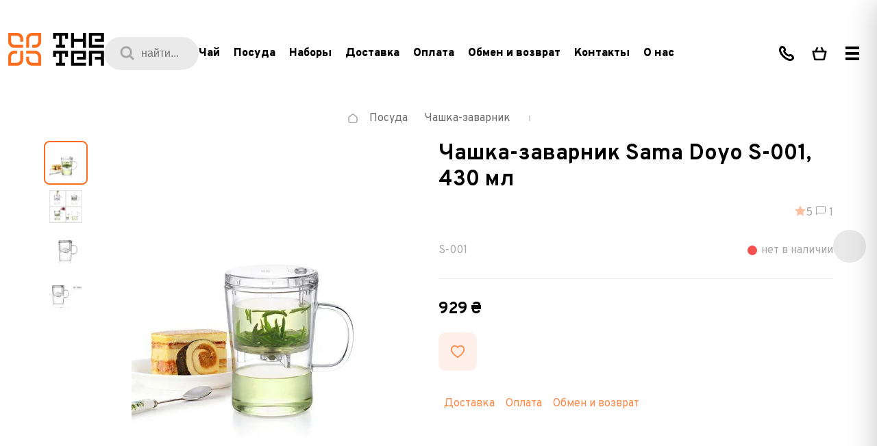

--- FILE ---
content_type: text/html;charset=utf-8
request_url: https://thetea.ua/ru/product/chashka-zavarnyk-sama-doyo-s-001-430-ml
body_size: 47324
content:
<!DOCTYPE html><html  lang="ru"><head><meta charset="utf-8">
<meta content="width=device-width, initial-scale=1.0, maximum-scale=1.0" name="viewport">
<title>Чашка-заварник Sama Doyo S-001 купить в Киеве | • TheTea •</title>
<style>@font-face{font-family:"Overpass";src:url(/fonts/overpass/dehinted-subset-Overpass-Black.woff2) format("woff2");font-weight:900;font-style:normal;font-display:swap}@font-face{font-family:"Overpass";src:url(/fonts/overpass/dehinted-subset-Overpass-BlackItalic.woff2) format("woff2");font-weight:900;font-style:italic;font-display:swap}@font-face{font-family:"Overpass";src:url(/fonts/overpass/dehinted-subset-Overpass-Black.woff2) format("woff2");font-weight:900;font-style:normal;font-display:swap}@font-face{font-family:"Overpass";src:url(/fonts/overpass/dehinted-subset-Overpass-LightItalic.woff2) format("woff2");font-weight:300;font-style:italic;font-display:swap}@font-face{font-family:"Overpass";src:url(/fonts/overpass/dehinted-subset-Overpass-ExtraBold.woff2) format("woff2");font-weight:700;font-style:normal;font-display:swap}@font-face{font-family:"Overpass";src:url(/fonts/overpass/dehinted-subset-Overpass-Bold.woff2) format("woff2");font-weight:700;font-style:normal;font-display:swap}@font-face{font-family:"Overpass";src:url(/fonts/overpass/dehinted-subset-Overpass-Thin.woff2) format("woff2");font-weight:100;font-style:normal;font-display:swap}@font-face{font-family:"Overpass";src:url(/fonts/overpass/dehinted-subset-Overpass-BoldItalic.woff2) format("woff2");font-weight:700;font-style:italic;font-display:swap}@font-face{font-family:"Overpass";src:url(/fonts/overpass/dehinted-subset-Overpass-Regular.woff2) format("woff2");font-weight:400;font-style:normal;font-display:swap}@font-face{font-family:"Overpass";src:url(/fonts/overpass/dehinted-subset-Overpass-ExtraLight.woff2) format("woff2");font-weight:200;font-style:normal;font-display:swap}@font-face{font-family:"Overpass";src:url(/fonts/overpass/dehinted-subset-Overpass-SemiBold.woff2) format("woff2");font-weight:600;font-style:normal;font-display:swap}@font-face{font-family:"Overpass";src:url(/fonts/overpass/dehinted-subset-Overpass-ExtraLightItalic.woff2) format("woff2");font-weight:200;font-style:italic;font-display:swap}@font-face{font-family:"Overpass";src:url(/fonts/overpass/dehinted-subset-Overpass-Light.woff2) format("woff2");font-weight:300;font-style:normal;font-display:swap}@font-face{font-family:"Overpass";src:url(/fonts/overpass/dehinted-subset-Overpass-Italic.woff2) format("woff2");font-weight:400;font-style:italic;font-display:swap}@font-face{font-family:"Overpass";src:url(/fonts/overpass/dehinted-subset-Overpass-SemiBoldItalic.woff2) format("woff2");font-weight:600;font-style:italic;font-display:swap}@font-face{font-family:"Overpass";src:url(/fonts/overpass/dehinted-subset-Overpass-ThinItalic.woff2) format("woff2");font-weight:100;font-style:italic;font-display:swap}@font-face{font-family:"Overpass";src:url(/fonts/overpass/dehinted-subset-Overpass-ExtraBoldItalic.woff2) format("woff2");font-weight:700;font-style:italic;font-display:swap}@font-face{font-family:"Overpass";src:url(/fonts/overpass/dehinted-subset-Overpass-MediumItalic.woff2) format("woff2");font-weight:500;font-style:italic;font-display:swap}@font-face{font-family:"Overpass";src:url(/fonts/overpass/dehinted-subset-Overpass-Medium.woff2) format("woff2");font-weight:500;font-style:normal;font-display:swap}</style>
<style>*{box-sizing:border-box;font-size:16rem;line-height:1;margin:0;outline:none;padding:0}html{font-size:.05208vw}@media screen and (min-width:2000px){html{font-size:1px}}@media screen and (max-width:1280px){html{font-size:.07813vw}}@media screen and (max-width:1024px){html{font-size:.13889vw}}@media screen and (max-width:767px){html{font-size:.25vw}}button{background:transparent}input[type=search]::-webkit-search-cancel-button,input[type=search]::-webkit-search-decoration,input[type=search]::-webkit-search-results-button,input[type=search]::-webkit-search-results-decoration{-webkit-appearance:none}h1,h2,h3,h4,h5,h6{font-size:24rem;line-height:24rem}a,p,span{font-size:16rem;line-height:24rem}a{text-decoration:none}button{border:none}ol,ul{list-style:none}.no-scroll{overflow:hidden}.no-scroll::-webkit-scrollbar{opacity:0;-webkit-transition:.4s;transition:.4s}.hidden{display:none}.overflow-hidden{overflow:hidden}.skeleton{animation:loading 2s ease-in-out infinite;background:linear-gradient(90deg,#eee 25%,#dedede,#eee 75%);background-size:200% 100%}@keyframes loading{0%{background-position:200% 0}to{background-position:-200% 0}}</style>
<style>:root{--primary-700:#af4204;--primary-700-rgb:175,66,4;--primary-600:#da5206;--primary-600-rgb:218,82,6;--primary-500:#fc6d1d;--primary-500-rgb:252,109,29;--primary-300:#fd8a4a;--primary-300-rgb:253,138,74;--primary-200:#febf9c;--primary-200-rgb:254,191,156;--primary-100:#fee2d2;--primary-100-rgb:254,226,210;--primary-50:#fff1e9;--primary-50-rgb:255,241,233;--black-900:#000;--black-900-rgb:0,0,0;--black-800:#5b5b5b;--black-800-rgb:91,91,91;--black-500:#a7a7a7;--black-500-rgb:167,167,167;--black-200:#e0e0e0;--black-200-rgb:224,224,224;--black-100:#eaeaea;--black-100-rgb:234,234,234;--black-50:#f3f3f3;--black-50-rgb:243,243,243;--white:#fff;--white-rgb:255,255,255;--green-700:#37761d;--green-700-rgb:55,118,29;--green-650:#008d34;--green-650-rgb:0,141,52;--green-600:#16a34a;--green-600-rgb:22,163,74;--green-500:#22c55e;--green-500-rgb:34,197,94;--green-450:#3ac680;--green-450-rgb:58,198,128;--green-400:#4ade80;--green-400-rgb:74,222,128;--green-300:#86efac;--green-300-rgb:134,239,172;--green-200:#bbf7d0;--green-200-rgb:187,247,208;--green-100:#e2ffec;--green-100-rgb:226,255,236;--red-700:#b91c1c;--red-700-rgb:185,28,28;--red-600:#e63946;--red-600-rgb:230,57,70;--red-500:#ef4444;--red-500-rgb:239,68,68;--red-400:#f87171;--red-400-rgb:248,113,113;--red-300:#fca5a5;--red-300-rgb:252,165,165;--red-100:#f87171;--red-100-rgb:248,113,113;--orange-700:#af4204;--orange-700-rgb:175,66,4;--orange-600:#d97706;--orange-600-rgb:217,119,6;--orange-500:#f59e0b;--orange-500-rgb:245,158,11;--orange-400:#fbbf24;--orange-400-rgb:251,191,36;--orange-200:#fde68a;--orange-200-rgb:253,230,138;--blue-700:#3a64c6;--blue-700-rgb:58,100,198;--blue-200:#c8def5;--blue-200-rgb:200,222,245;--blue-50:#f1f6fd;--blue-50-rgb:241,246,253;--purple-500:#7d3c98;--purple-500-rgb:125,60,152;--purple-100:#fbf2ff;--purple-100-rgb:251,242,255}</style>
<style>html{font-family:Overpass}</style>
<style>.defaultTextStyle :not(:first-child){margin-top:40px}.defaultTextStyle :not(:last-child){margin-bottom:40px}.defaultTextStyle .warning{color:#6b6b6b;display:block;font-size:clamp(14px,100vw/19 * .18,18px);font-style:italic;font-weight:700;line-height:clamp(22px,100vw/19 * .28,28px);padding-left:50px;position:relative}.defaultTextStyle .warning:before{background-image:url("data:image/svg+xml;charset=utf-8,%3Csvg xmlns='http://www.w3.org/2000/svg' width='20' height='17' fill='none' viewBox='0 0 20 17'%3E%3Cpath fill='%23181818' fill-rule='evenodd' d='M8.503.832c.673-1.11 2.321-1.11 2.995 0l8.257 13.612c.686 1.13-.15 2.556-1.497 2.556H1.742C.395 17-.44 15.573.245 14.444zm.627 9.391V5.988h1.74v4.235zm0 1.694v1.695h1.74v-1.695z' clip-rule='evenodd'/%3E%3C/svg%3E");content:"";height:17px;left:0;position:absolute;top:calc(50% - 9px);width:20px}.defaultTextStyle .info{color:#181818;display:block;font-size:clamp(14px,100vw/19 * .2,20px);font-style:italic;line-height:clamp(24px,100vw/19 * .32,32px);padding-left:150px;position:relative}.defaultTextStyle .info:after,.defaultTextStyle .info:before{content:"";position:absolute}.defaultTextStyle .info:after{background-color:#fc6d1d;height:100%;left:80px;top:0;width:4px}.defaultTextStyle .info:before{background-image:url("data:image/svg+xml;charset=utf-8,%3Csvg xmlns='http://www.w3.org/2000/svg' width='20' height='30' fill='none' viewBox='0 0 20 30'%3E%3Cpath fill='%23181818' fill-rule='evenodd' d='M11.346 5c-.692 0-1.27.22-1.846.663-.462.442-.692.884-.692 1.546 0 .663.23 1.105.807 1.547.462.442 1.154.663 1.846.663s1.27-.221 1.847-.663c.461-.442.692-.994.692-1.547 0-.662-.23-1.104-.692-1.546C12.615 5.22 12.038 5 11.346 5m.693 17.343c-.578 0-.924-.11-1.154-.22-.231-.222-.346-.443-.346-.995 0-.221 0-.442.115-.773.115-.332.115-.663.23-.995l1.04-3.534c.115-.332.23-.663.23-1.105s.115-.663.115-.773c0-.774-.23-1.326-.808-1.768q-.864-.663-2.423-.663c-.576 0-1.153.11-1.846.332-.692.22-1.269.442-1.961.663L5 13.616c.23-.11.462-.11.692-.22.346-.111.577-.111.808-.111.577 0 .923.11 1.154.22.23.222.346.443.346.995 0 .22 0 .552-.115.773-.116.332-.116.663-.231.994L6.5 19.692c-.115.331-.115.663-.23.994 0 .331-.116.552-.116.884 0 .773.23 1.325.808 1.767Q7.826 24 9.385 24c.692 0 1.269-.11 1.73-.22.462-.111 1.154-.443 2.077-.774l.231-1.105c-.115.11-.346.11-.692.221-.116.11-.462.221-.692.221' clip-rule='evenodd'/%3E%3C/svg%3E");height:30px;left:0;top:calc(50% - 15px);width:20px}.defaultTextStyle p,.defaultTextStyle p *{color:#6b6b6b;font-size:clamp(14px,100vw/19 * .2,20px);line-height:clamp(24px,100vw/19 * .32,32px)}.defaultTextStyle h2,.defaultTextStyle h3{color:#181818;font-size:clamp(1000px/19 * .32,100vw/19 * .32,32px);font-weight:800;letter-spacing:-.02em;line-height:clamp(1000px/19 * .4,100vw/19 * .4,40px)}.defaultTextStyle ol{counter-reset:counter}.defaultTextStyle li{counter-increment:counter}.defaultTextStyle li:before{color:#fc6d1d;content:counter(counter);font-size:clamp(14px,100vw/19 * .2,20px);font-weight:800;letter-spacing:-.03em;line-height:clamp(24px,100vw/19 * .32,32px);top:0}.defaultTextStyle ul li:before{background-color:#fc6d1d;content:"";height:8px;top:8px;width:8px}.defaultTextStyle ol *,.defaultTextStyle ul *{list-style:none}.defaultTextStyle ol :not(:first-child),.defaultTextStyle ul :not(:first-child){margin-top:20px}.defaultTextStyle ol :not(:last-child),.defaultTextStyle ul :not(:last-child){margin-bottom:20px}.defaultTextStyle ol li,.defaultTextStyle ul li{color:#6b6b6b;font-size:clamp(14px,100vw/19 * .18,18px);line-height:clamp(22px,100vw/19 * .28,28px);padding-left:50px;position:relative}.defaultTextStyle ol li:before,.defaultTextStyle ul li:before{left:0;position:absolute}.defaultTextStyle blockquote{border:8px solid #fc6d1d;margin-left:20px;padding:42px;position:relative}.defaultTextStyle blockquote:before{border-left:20px solid transparent;border-top:20px solid #fc6d1d;content:"";position:absolute;right:calc(100% + 8px);top:-8px}.defaultTextStyle blockquote :not(:first-child){margin-top:20px}.defaultTextStyle blockquote :not(:last-child){margin-bottom:20px}.defaultTextStyle img{border-radius:10px;display:block;font-size:0;height:auto;width:100%}.defaultTextStyle img .align-right{margin-left:auto}.defaultTextStyle img .align-left{margin-right:auto}.defaultTextStyle img .align-center{margin-left:auto;margin-right:auto}.defaultTextStyle hr{border:0;display:block;padding:24px 0;position:relative}.defaultTextStyle hr:before{background-color:#fc6d1d;content:"";height:2px;left:0;position:absolute;top:calc(50% - 1px);width:100%}.defaultTextStyle table{border:0;border-collapse:collapse;display:block;max-width:100%;overflow:auto}.defaultTextStyle table tbody tr td{border:1px solid #fc6d1d;color:#6b6b6b;font-size:clamp(14px,100vw/19 * .16,16px);line-height:clamp(20px,100vw/19 * .24,24px);padding:5px 10px}.defaultTextStyle a{color:#fd8a4a;cursor:pointer;font-size:clamp(14px,100vw/19 * .2,20px);line-height:clamp(24px,100vw/19 * .32,32px)}.defaultTextStyle ul li a,.defaultTextStyle ul li strong a{font-size:16px;font-weight:600}</style>
<style>.defaultTextStyleMob :not(:first-child){margin-top:Min(24px,6vw)}.defaultTextStyleMob :not(:last-child){margin-bottom:Min(24px,6vw)}.defaultTextStyleMob .warning{color:#6b6b6b;display:block;font-size:clamp(16px,100vw/19 * .18,18px);font-style:italic;font-weight:700;line-height:clamp(22px,100vw/19 * .28,28px);padding-left:50px;position:relative}.defaultTextStyleMob .warning:before{background-image:url("data:image/svg+xml;charset=utf-8,%3Csvg xmlns='http://www.w3.org/2000/svg' width='20' height='17' fill='none' viewBox='0 0 20 17'%3E%3Cpath fill='%23181818' fill-rule='evenodd' d='M8.503.832c.673-1.11 2.321-1.11 2.995 0l8.257 13.612c.686 1.13-.15 2.556-1.497 2.556H1.742C.395 17-.44 15.573.245 14.444zm.627 9.391V5.988h1.74v4.235zm0 1.694v1.695h1.74v-1.695z' clip-rule='evenodd'/%3E%3C/svg%3E");background-size:contain;content:"";height:15px;left:0;position:absolute;top:calc(50% - 7px);width:18px}.defaultTextStyleMob .info{color:#181818;display:block;font-size:clamp(16px,100vw/19 * .2,20px);font-style:italic;line-height:clamp(26px,100vw/19 * .32,32px);padding-left:Min(30px,7.5vw);position:relative}.defaultTextStyleMob .info:after,.defaultTextStyleMob .info:before{content:"";position:absolute}.defaultTextStyleMob .info:after{background-color:#fc6d1d;height:100%;left:0;top:0;width:2px}.defaultTextStyleMob .info:before{background-image:url("data:image/svg+xml;charset=utf-8,%3Csvg xmlns='http://www.w3.org/2000/svg' width='20' height='30' fill='none' viewBox='0 0 20 30'%3E%3Cpath fill='%23181818' fill-rule='evenodd' d='M11.346 5c-.692 0-1.27.22-1.846.663-.462.442-.692.884-.692 1.546 0 .663.23 1.105.807 1.547.462.442 1.154.663 1.846.663s1.27-.221 1.847-.663c.461-.442.692-.994.692-1.547 0-.662-.23-1.104-.692-1.546C12.615 5.22 12.038 5 11.346 5m.693 17.343c-.578 0-.924-.11-1.154-.22-.231-.222-.346-.443-.346-.995 0-.221 0-.442.115-.773.115-.332.115-.663.23-.995l1.04-3.534c.115-.332.23-.663.23-1.105s.115-.663.115-.773c0-.774-.23-1.326-.808-1.768q-.864-.663-2.423-.663c-.576 0-1.153.11-1.846.332-.692.22-1.269.442-1.961.663L5 13.616c.23-.11.462-.11.692-.22.346-.111.577-.111.808-.111.577 0 .923.11 1.154.22.23.222.346.443.346.995 0 .22 0 .552-.115.773-.116.332-.116.663-.231.994L6.5 19.692c-.115.331-.115.663-.23.994 0 .331-.116.552-.116.884 0 .773.23 1.325.808 1.767Q7.826 24 9.385 24c.692 0 1.269-.11 1.73-.22.462-.111 1.154-.443 2.077-.774l.231-1.105c-.115.11-.346.11-.692.221-.116.11-.462.221-.692.221' clip-rule='evenodd'/%3E%3C/svg%3E");height:30px;left:0;top:calc(50% - 15px);width:20px}.defaultTextStyleMob p{color:#6b6b6b;font-size:clamp(16px,100vw/19 * .2,20px);line-height:clamp(24px,100vw/19 * .32,32px)}.defaultTextStyleMob h2,.defaultTextStyleMob h3{color:#181818;font-size:18px;font-weight:800;letter-spacing:-.02em}.defaultTextStyleMob ol{counter-reset:counter}.defaultTextStyleMob li{counter-increment:counter}.defaultTextStyleMob li:before{color:#fc6d1d;content:counter(counter);font-size:clamp(16px,100vw/19 * .2,20px);font-weight:800;letter-spacing:-.03em;line-height:clamp(24px,100vw/19 * .32,32px);top:0}.defaultTextStyleMob ul li:before{background-color:#fc6d1d;content:"";height:8px;top:8px;width:8px}.defaultTextStyleMob ol *,.defaultTextStyleMob ul *{list-style:none}.defaultTextStyleMob ol :not(:first-child),.defaultTextStyleMob ul :not(:first-child){margin-top:Min(16px,4vw)}.defaultTextStyleMob ol :not(:last-child),.defaultTextStyleMob ul :not(:last-child){margin-bottom:Min(16px,4vw)}.defaultTextStyleMob ol li,.defaultTextStyleMob ul li{color:#6b6b6b;font-size:clamp(16px,100vw/19 * .18,18px);line-height:clamp(22px,100vw/19 * .28,28px);padding-left:Min(30px,7.5vw);position:relative}.defaultTextStyleMob ol li:before,.defaultTextStyleMob ul li:before{left:0;position:absolute}.defaultTextStyleMob blockquote{border:8px solid #fc6d1d;margin-left:10px;padding:Min(30px,7.5vw);position:relative}.defaultTextStyleMob blockquote:before{border-left:10px solid transparent;border-top:10px solid #fc6d1d;content:"";position:absolute;right:calc(100% + 8px);top:-8px}.defaultTextStyleMob blockquote :not(:first-child){margin-top:Min(12px,4vw)}.defaultTextStyleMob blockquote :not(:last-child){margin-bottom:Min(12px,4vw)}.defaultTextStyleMob img{border-radius:10px;display:block;font-size:0;height:auto;width:100%}.defaultTextStyleMob img .align-right{margin-left:auto}.defaultTextStyleMob img .align-left{margin-right:auto}.defaultTextStyleMob img .align-center{margin-left:auto;margin-right:auto}.defaultTextStyleMob hr{border:0;display:block;padding:Min(8px,2vw) 0;position:relative}.defaultTextStyleMob hr:before{background-color:#fc6d1d;content:"";height:2px;left:0;position:absolute;top:calc(50% - 1px);width:100%}.defaultTextStyleMob table{border:0;border-collapse:collapse;display:block;margin:0 -10vw;max-width:100vw;overflow:auto;padding:0 10vw}.defaultTextStyleMob table tbody tr td{border:1px solid #fc6d1d;color:#6b6b6b;font-size:clamp(16px,100vw/19 * .16,16px);line-height:clamp(20px,100vw/19 * .24,24px);padding:5px 10px}.defaultTextStyle a{color:#fd8a4a;cursor:pointer;font-size:clamp(16px,100vw/19 * .2,20px);line-height:clamp(24px,100vw/19 * .32,32px)}</style>
<style>._base_sdeco_1{margin:0 auto;max-width:1900px;position:relative;width:100%}._img_desktop_sdeco_8{display:block;height:auto;-o-object-fit:contain;object-fit:contain;width:100%}@media screen and (max-width:767px){._img_desktop_sdeco_8{display:none}}._img_banner_sdeco_20{display:none;height:auto;-o-object-fit:contain;object-fit:contain;width:100%}@media screen and (max-width:767px){._img_banner_sdeco_20{display:block}}._close_sdeco_32{position:absolute;right:32rem;top:50%;transform:translateY(-50%)}@media screen and (max-width:767px){._close_sdeco_32{right:16rem}}.fade-enter-active,.fade-leave-active{transition:opacity .2s}.fade-enter,.fade-leave-to{opacity:0}</style>
<style>.notification-modal-enter-active[data-v-7951e62c]{animation:bounce-in-7951e62c .4s}.notification-modal-leave-active[data-v-7951e62c]{animation:bounce-in-7951e62c .4s reverse}@keyframes bounce-in-7951e62c{0%{transform:translateY(-100%)}to{transform:translateY(0)}}</style>
<style>.lang-switcher[data-v-e597a68d]{margin-left:clamp(42.1052631579px,4.2105263158vw,80px)}.user-btn[data-v-e597a68d]{margin:0 8rem}.btn-group[data-v-e597a68d]{display:flex}.width-enter-active[data-v-e597a68d]{animation:opacity-e597a68d .3s linear;overflow:hidden}.width-leave-active[data-v-e597a68d]{animation:opacity-e597a68d .3s linear reverse;overflow:hidden}.header[data-v-e597a68d]{position:relative}.header__inner[data-v-e597a68d]{flex-wrap:wrap;justify-content:space-between;max-height:128px;padding-bottom:40px;padding-top:40px;z-index:999}.header__categories[data-v-e597a68d],.header__inner[data-v-e597a68d]{align-items:center;display:flex}.header__category[data-v-e597a68d]{color:#000;cursor:pointer;font-size:18px;font-weight:800;line-height:26px;margin-right:20rem;transition:color .3s ease}@media (min-width:1920px){.header__category[data-v-e597a68d]{font-size:20px;line-height:28px;margin-right:30px}}@media screen and (max-width:1400px){.header__category[data-v-e597a68d]{font-size:16rem}}.header__category--active[data-v-e597a68d],.header__category[data-v-e597a68d]:hover{color:#fc6d1d}.header__category-link[data-v-e597a68d]{color:#000;font-size:18px;font-weight:800;line-height:26px;transition:color .3s ease}@media screen and (max-width:1400px){.header__category-link[data-v-e597a68d]{font-size:16rem}}.header__category-link[data-v-e597a68d]:hover{color:#fc6d1d}.header__search[data-v-e597a68d]{height:48px;position:relative;width:138px}.header__search-icon[data-v-e597a68d]{left:23px;position:absolute;top:50%;transform:translateY(-50%);z-index:1}.header__search-input[data-v-e597a68d]{background-color:#eaeaea;border:none;border-radius:100px;color:#a7a7a7;font-size:16px;height:100%;left:0;line-height:16px;padding-left:54px;pointer-events:none;position:absolute;top:0;width:100%}.header__burger-button[data-v-e597a68d]{align-items:center;cursor:pointer;display:flex;height:48px;justify-content:center;width:48px}.header__burger-particle[data-v-e597a68d]{background-color:#000;height:4px;position:relative;width:20px}.header__burger-particle[data-v-e597a68d]:after,.header__burger-particle[data-v-e597a68d]:before{background-color:#000;content:"";height:4px;left:0;position:absolute;width:100%}.header__burger-particle[data-v-e597a68d]:before{top:-8px}.header__burger-particle[data-v-e597a68d]:after{top:8px}@media screen and (max-width:1300px){.header[data-v-e597a68d]{padding-bottom:24px;padding-top:24px}}.header__controls[data-v-e597a68d]{display:flex}.header .back-btn[data-v-e597a68d]{border:1px solid #e9e9e9;border-radius:100px;color:#6b6b6b;font-size:clamp(14px,.8421052632vw,16px);font-weight:800;letter-spacing:-.02em;line-height:clamp(20px,1.2631578947vw,24px);margin-right:5px;padding:13px 20px 11px;transition:color .3s,background-color .3s;white-space:nowrap}@media (any-hover:hover){.header .back-btn[data-v-e597a68d]:hover{background-color:#e9e9e9;color:#000}}.header .back-btn[data-v-e597a68d]:focus{background-color:#e9e9e9;color:#000}@media screen and (max-width:1024px){.header .back-btn[data-v-e597a68d]{display:none}}.header__left[data-v-e597a68d]{align-items:center;display:flex;gap:16rem}@media (min-width:1920px){.header__left[data-v-e597a68d]{gap:40rem}}.header__right[data-v-e597a68d]{align-items:center;display:flex;justify-content:flex-end}@media screen and (max-width:1200px){.header__right .btn-group .btn[data-v-e597a68d]{padding:0 7px}}@media screen and (max-width:1024px){.header__right .btn-group .btn[data-v-e597a68d]{padding:0 3px}}.header__center[data-v-e597a68d]{align-items:center;display:flex}.wrapper[data-v-e597a68d]{margin-left:auto;margin-right:auto;max-width:1900px;padding:24px clamp(52.6315789474px,5.2631578947vw,100px);width:100%}@media screen and (max-width:1300px){.wrapper[data-v-e597a68d]{padding-left:12rem;padding-right:12rem}}@media screen and (max-width:1024px){.wrapper[data-v-e597a68d]{padding-left:24rem;padding-right:24rem}}@media (min-width:1920px){.wrapper[data-v-e597a68d]{padding-bottom:32px;padding-top:32px}}.openPhone-enter-active[data-v-e597a68d] .wrapper{animation:open-e597a68d .3s}.openPhone-enter-active[data-v-e597a68d] .phone__background{animation:opacity-e597a68d .3s;pointer-events:none}.openPhone-leave-active[data-v-e597a68d] .wrapper{animation:open-e597a68d .3s reverse}.openPhone-leave-active[data-v-e597a68d] .phone__background{animation:opacity-e597a68d .3s reverse}.openSearch-enter-active[data-v-e597a68d] .wrapper{animation:open-e597a68d .3s}.openSearch-enter-active[data-v-e597a68d] .search__background{animation:opacity-e597a68d .3s;pointer-events:none}.openSearch-leave-active[data-v-e597a68d] .wrapper{animation:open-e597a68d .3s reverse}.openSearch-leave-active[data-v-e597a68d] .search__background{animation:opacity-e597a68d .3s reverse}.openFavorites-enter-active[data-v-e597a68d] .wrapper{animation:open-e597a68d .3s}.openFavorites-enter-active[data-v-e597a68d] .favorites__background{animation:opacity-e597a68d .3s;pointer-events:none}.openFavorites-leave-active[data-v-e597a68d] .wrapper{animation:open-e597a68d .3s reverse}.openFavorites-leave-active[data-v-e597a68d] .favorites__background{animation:opacity-e597a68d .3s reverse}.modal-slide-enter-active[data-v-e597a68d] .burger-menu__overlay,.modal-slide-leave-active[data-v-e597a68d] .burger-menu__overlay{opacity:0}.modal-slide-enter-active[data-v-e597a68d] .burger-menu__inner,.modal-slide-leave-active[data-v-e597a68d] .burger-menu__inner{transform:translate(100%)}@keyframes open-e597a68d{0%{transform:translateY(-100%)}to{transform:translateY(0)}}@keyframes opacity-e597a68d{0%{opacity:0}to{opacity:1}}</style>
<style>.logo[data-v-32c9d843]{font-size:0;transition:opacity .3s}.logo[data-v-32c9d843]:hover{opacity:.7}.logo__icon[data-v-32c9d843]{height:auto;width:140rem}@media screen and (max-width:1024px){.logo__icon[data-v-32c9d843]{width:94rem}}.logo--white .black[data-v-32c9d843]{fill:#000}.logo--dark .black[data-v-32c9d843]{fill:#ffffffb3}.orange[data-v-32c9d843]{fill:#fc6d1d}</style>
<style>.btn[data-v-7ec7ca1f]{border-radius:5px;font-size:0;height:48px;min-width:48px;padding:0 12px}.btn[data-v-7ec7ca1f],.btn__counter[data-v-7ec7ca1f]{align-items:center;display:flex;justify-content:center}.btn__counter[data-v-7ec7ca1f]{background-color:#fc6d1d;border-radius:100px;color:#fff;font-size:14px;font-weight:700;height:20px;line-height:20px;margin-left:5px;min-width:21px;padding:2px 6px 1px;text-align:center}.btn[data-v-7ec7ca1f] path[stroke]{transition:stroke .3s;stroke:#000}.btn[data-v-7ec7ca1f] path[fill]{transition:fill .3s;fill:#efefef}.btn[data-v-7ec7ca1f] .afterHover{display:none}.btn[data-v-7ec7ca1f]:hover path[stroke]{stroke:#fd8a4a}.btn[data-v-7ec7ca1f]:hover path[fill]{fill:#fee2d2}.btn[data-v-7ec7ca1f]:hover .beforeHover{display:none}.btn[data-v-7ec7ca1f]:hover .afterHover{display:block}.disable[data-v-7ec7ca1f]{pointer-events:none}</style>
<style>.wrapper[data-v-acc248c0]{margin-left:auto;margin-right:auto;max-width:1900px;overflow:hidden;padding-left:clamp(52.6315789474px,5.2631578947vw,100px);padding-right:clamp(52.6315789474px,5.2631578947vw,100px);width:100%}.copyright[data-v-acc248c0]{color:#6b6b6b;font-size:14px;line-height:22px;white-space:nowrap}.payment[data-v-acc248c0]{font-size:0;opacity:.5}.payment[data-v-acc248c0],.toggler[data-v-acc248c0]{white-space:nowrap}.toggler[data-v-acc248c0]{color:#fd8a4a;cursor:pointer;font-size:clamp(14px,.8421052632vw,16px);line-height:clamp(20px,1.2631578947vw,24px);padding:1px 0 3px}.messengers__title[data-v-acc248c0]{color:#6b6b6b;font-size:14px;font-weight:700;line-height:22px;margin:4px 0}.messengers__list[data-v-acc248c0]{margin:4px 0}.messengers .list[data-v-acc248c0]{align-items:center;display:flex}.messengers .list__item[data-v-acc248c0]{height:40px;width:40px}.messengers .list__item[data-v-acc248c0]:not(:first-child){margin-left:5px}.bottom[data-v-acc248c0]{justify-content:space-between}.bottom[data-v-acc248c0],.bottom--left[data-v-acc248c0]{align-items:center;display:flex}.bottom__copyright[data-v-acc248c0]{margin-left:30px}@media (max-width:1299px){.bottom[data-v-acc248c0]{flex-wrap:wrap}.bottom--left[data-v-acc248c0]{flex-basis:100%;margin-top:48px;order:1}}.footer[data-v-acc248c0]{padding-bottom:48px}.footer__main[data-v-acc248c0]{background-color:#000;border-radius:10px;display:flex;flex-wrap:wrap;justify-content:space-between;padding:72px clamp(52.6315789474px,5.2631578947vw,100px)}.footer__bottom[data-v-acc248c0]{margin-top:48px}.footer__form[data-v-acc248c0]{align-items:center;border-top:1px solid #efefef;display:flex;justify-content:space-between;margin-top:32px;padding-top:32px}@media (min-width:1501px){.footer__col[data-v-acc248c0]{max-width:276px}.footer__col--first[data-v-acc248c0]{max-width:350px}}@media (max-width:1500px){.footer__col[data-v-acc248c0]{width:40%}.footer__col[data-v-acc248c0]:nth-child(3),.footer__col[data-v-acc248c0]:nth-child(4){margin-top:40px}.footer__form[data-v-acc248c0]{align-items:flex-start;flex-direction:column-reverse}.footer__toggler[data-v-acc248c0]{margin-top:32px}}.form[data-v-acc248c0]{max-width:100%;width:1000px}@media (max-width:1500px){.form[data-v-acc248c0]{width:100%}}.info .other-phone-list[data-v-acc248c0]{margin-top:16px}.info .messengers-list[data-v-acc248c0]{margin-top:4px}.info[data-v-acc248c0] .messengers__item--dark:hover:after{background-color:#fc6d1d}.info[data-v-acc248c0]:not(:last-child){border-bottom:1px solid hsla(0,0%,42%,.3);margin-bottom:32px;padding-bottom:32px}.info__title[data-v-acc248c0]{color:#fff;font-size:14px;font-weight:800;letter-spacing:.1em;line-height:22px;margin-bottom:20px;text-transform:uppercase}.info__list[data-v-acc248c0]{margin:-2px}.info__list--row[data-v-acc248c0]{display:flex;flex-wrap:wrap}.info__item[data-v-acc248c0]{margin:2px}</style>
<style>.link[data-v-03cbd297]{border-radius:5px;font-size:14px;font-weight:700;line-height:22px;padding:10px 12px 8px}.icon-link[data-v-03cbd297]{font-size:0}</style>
<style>.default[data-v-f59a1d26]{background-color:#6b6b6b33;color:#a7a7a7;transition:color .3s,background-color .3s}.default[data-v-f59a1d26]:hover{background-color:#6b6b6b80;color:#fff}</style>
<style>.with-icon[data-v-29d32274]{align-items:center;background-color:#fc6d1d4d;color:#efefef;display:flex;transition:background-color .3s}.with-icon .icon[data-v-29d32274]{font-size:0;line-height:0;margin-right:10px}.with-icon .icon[data-v-29d32274] path{fill:#fd8a4a;transition:fill .3s}.with-icon[data-v-29d32274]:hover{background-color:#fc6d1d80}.with-icon:hover .icon[data-v-29d32274] path{fill:#fff}</style>
<style>.address__title[data-v-4ba8d1ba]{font-size:14px;font-weight:800;letter-spacing:.1em;line-height:22px;margin-bottom:20px;text-transform:uppercase}.address__title--dark[data-v-4ba8d1ba]{color:#fff}.address__title--white[data-v-4ba8d1ba]{color:#6b6b6b}.address__value[data-v-4ba8d1ba]{font-weight:700}.address__value--dark[data-v-4ba8d1ba]{color:#a7a7a7;font-size:14px;line-height:22px}.address__value--white[data-v-4ba8d1ba]{color:#000;max-width:250px}.address__link[data-v-4ba8d1ba],.address__value--white[data-v-4ba8d1ba]{font-size:clamp(14px,.8421052632vw,16px);line-height:clamp(20px,1.2631578947vw,24px)}.address__link[data-v-4ba8d1ba]{align-items:center;background-color:#fff1e9;border-radius:5px;color:#fd8a4a;display:inline-flex;font-weight:800;letter-spacing:-.02em;margin-top:20px;padding:12px;transition:color .3s,background-color .3s}.address__link[data-v-4ba8d1ba]:before{background-color:#fd8a4a;content:"";height:24px;margin-right:10px;-webkit-mask-image:url("data:image/svg+xml;charset=utf-8,%3Csvg xmlns='http://www.w3.org/2000/svg' width='25' height='24' fill='none' viewBox='0 0 25 24'%3E%3Cpath stroke='%23fd8a4a' stroke-linecap='round' stroke-linejoin='round' stroke-miterlimit='22.926' stroke-width='1.5' d='M12.333 19h4.5a3.5 3.5 0 0 0 0-7h-8a3.5 3.5 0 0 1 0-7h3.5m-3 14a2 2 0 1 1-4 0 2 2 0 0 1 4 0m10-14a2 2 0 1 1-4 0 2 2 0 0 1 4 0'/%3E%3C/svg%3E");mask-image:url("data:image/svg+xml;charset=utf-8,%3Csvg xmlns='http://www.w3.org/2000/svg' width='25' height='24' fill='none' viewBox='0 0 25 24'%3E%3Cpath stroke='%23fd8a4a' stroke-linecap='round' stroke-linejoin='round' stroke-miterlimit='22.926' stroke-width='1.5' d='M12.333 19h4.5a3.5 3.5 0 0 0 0-7h-8a3.5 3.5 0 0 1 0-7h3.5m-3 14a2 2 0 1 1-4 0 2 2 0 0 1 4 0m10-14a2 2 0 1 1-4 0 2 2 0 0 1 4 0'/%3E%3C/svg%3E");-webkit-mask-position:center;mask-position:center;-webkit-mask-repeat:no-repeat;mask-repeat:no-repeat;transition:background-color .3s;width:24px}.address__link[data-v-4ba8d1ba]:hover{background-color:#fee2d2;color:#fc6d1d}.address__link[data-v-4ba8d1ba]:hover:after{background-color:#fc6d1d}</style>
<style>.time-table__title[data-v-42f4850f]{font-size:14px;font-weight:800;letter-spacing:.1em;line-height:22px;text-transform:uppercase}.time-table__title--dark[data-v-42f4850f]{color:#fff}.time-table__range--white[data-v-42f4850f]{color:#000;font-size:clamp(14px,.8421052632vw,16px);font-weight:800;letter-spacing:-.02em;line-height:clamp(20px,1.2631578947vw,24px)}.time-table__range--dark[data-v-42f4850f]{color:#6b6b6b;font-size:14px;font-weight:700;line-height:22px;margin-top:8px}.time-table__list--dark[data-v-42f4850f]{margin-top:20px}.time-table .list[data-v-42f4850f]{display:flex}.time-table .list--white[data-v-42f4850f]{border-bottom:1px solid #efefef;margin-bottom:20px;padding-bottom:20px}.time-table .list__item[data-v-42f4850f]{align-items:center;border-radius:100px;display:flex;font-size:14px;height:32px;justify-content:center;line-height:22px;padding-top:3px;transition:background-color .3s,color .3s,border-color .3s;width:36px}.time-table .list__item--dark[data-v-42f4850f]{background-color:#6b6b6b33;color:#a7a7a7;font-weight:700}.time-table .list__item--white[data-v-42f4850f]{border:1px solid #efefef;color:#6b6b6b;font-weight:800;letter-spacing:-.02em}.time-table .list__item--dark.holiday[data-v-42f4850f]{background-color:#6b6b6b1a;color:#fff6}.time-table .list__item--dark.active[data-v-42f4850f]{background-color:#fff;color:#000}.time-table .list__item--white.holiday[data-v-42f4850f]{background-color:#6b6b6b1a}.time-table .list__item--white.active[data-v-42f4850f]{background-color:#000;border-color:#000;color:#efefef}.time-table .list__item.active[data-v-42f4850f]{pointer-events:none}.time-table .list__item[data-v-42f4850f]:not(.active){cursor:pointer}.time-table .list__item[data-v-42f4850f]:not(:last-child){margin-right:4px}</style>
<style>.phones__title[data-v-9aa4a82d]{font-size:14px;font-weight:800;letter-spacing:.1em;line-height:22px;margin-bottom:20px;text-transform:uppercase}.phones__title--dark[data-v-9aa4a82d]{color:#fff}.phones__title--white[data-v-9aa4a82d]{color:#6b6b6b}.phones__list[data-v-9aa4a82d]{display:flex;flex-direction:column}.phones .phone[data-v-9aa4a82d]{font-weight:800;letter-spacing:-.03em}.phones .phone--dark[data-v-9aa4a82d]{color:#a7a7a7;font-size:clamp(14px,.9473684211vw,18px);line-height:clamp(22px,1.4736842105vw,28px)}.phones .phone--white[data-v-9aa4a82d]{color:#000;font-size:24px;line-height:32px}</style>
<style>.phones__title[data-v-66fb4094]{font-size:14px;line-height:22px}.phones__title--dark[data-v-66fb4094]{color:#6b6b6b;font-weight:700}.phones__title--white[data-v-66fb4094]{color:#6b6b6b;font-weight:800;letter-spacing:.1em;text-transform:uppercase}.phones__list[data-v-66fb4094]{display:flex;flex-direction:column}.phones__list--dark[data-v-66fb4094]{margin-top:4px}.phones__list--white[data-v-66fb4094]{margin-top:20px}.phones .phone[data-v-66fb4094]{font-weight:800;letter-spacing:-.03em}.phones .phone--dark[data-v-66fb4094]{color:#a7a7a7;font-size:clamp(14px,.9473684211vw,18px);line-height:clamp(22px,1.4736842105vw,28px)}.phones .phone--white[data-v-66fb4094]{color:#000;font-size:24px;line-height:32px}</style>
<style>.messengers__list[data-v-967d0e70]{display:flex}.messengers__item--dark[data-v-967d0e70]:not(:last-child){margin-right:5px}.messengers__item--white[data-v-967d0e70]:not(:last-child){margin-right:10px}.messengers .messenger-item[data-v-967d0e70]{border-radius:100px;font-size:0;overflow:hidden;position:relative}.messengers .messenger-item[data-v-967d0e70]:after{bottom:0;content:"";left:0;-webkit-mask-position:center;mask-position:center;-webkit-mask-repeat:no-repeat;mask-repeat:no-repeat;position:absolute;right:0;top:0;transition:background-color .3s}.messengers .messenger-item--white[data-v-967d0e70]{background-color:#fff1e9;height:48px;transition:background-color .3s;width:48px}.messengers .messenger-item--white[data-v-967d0e70]:after{background-color:#fd8a4a}.messengers .messenger-item--white[data-v-967d0e70]:hover{background-color:#fee2d2}.messengers .messenger-item--white[data-v-967d0e70]:hover:after{background-color:#fc6d1d}.messengers .messenger-item--dark[data-v-967d0e70]{height:40px;width:40px}.messengers .messenger-item--dark[data-v-967d0e70]:after{background-color:#a7a7a7}.messengers .messenger-item--dark[data-v-967d0e70]:hover:after{background-color:#000}.messengers .messenger-item--viber[data-v-967d0e70]:after{-webkit-mask-image:url(/svg/viber.svg);mask-image:url(/svg/viber.svg)}.messengers .messenger-item--whatsup[data-v-967d0e70]:after{-webkit-mask-image:url(/svg/whatsApp.svg);mask-image:url(/svg/whatsApp.svg)}.messengers .messenger-item--telegram[data-v-967d0e70]:after{-webkit-mask-image:url(/svg/telegram.svg);mask-image:url(/svg/telegram.svg)}</style>
<style>.sotials__title[data-v-68bc41e3]{font-size:14px;font-weight:800;letter-spacing:.1em;line-height:22px;margin-bottom:20px;text-transform:uppercase}.sotials__title--dark[data-v-68bc41e3]{color:#fff}.sotials__list[data-v-68bc41e3]{display:flex}.sotials__item[data-v-68bc41e3]:not(:last-child){margin-right:5px}.sotials .sotial-item[data-v-68bc41e3]{border-radius:100px;font-size:0;height:40px;overflow:hidden;position:relative;width:40px}.sotials .sotial-item[data-v-68bc41e3]:after{bottom:0;content:"";left:0;-webkit-mask-position:center;mask-position:center;-webkit-mask-repeat:no-repeat;mask-repeat:no-repeat;position:absolute;right:0;top:0;transition:background-color .3s}.sotials .sotial-item--dark[data-v-68bc41e3]:after{background-color:#fc6d1d}.sotials .sotial-item--dark[data-v-68bc41e3]:hover:after{background-color:#fff}.sotials .sotial-item--facebook[data-v-68bc41e3]:after{-webkit-mask-image:url(/svg/facebook.svg);mask-image:url(/svg/facebook.svg)}.sotials .sotial-item--instagram[data-v-68bc41e3]:after{-webkit-mask-image:url(/svg/instagram.svg);mask-image:url(/svg/instagram.svg)}.default[data-v-68bc41e3]{background-color:#6b6b6b33;border-radius:5px;color:#a7a7a7;font-size:14px;font-weight:700;line-height:22px;margin-left:10px;padding:10px 12px 8px;transition:color .3s,background-color .3s}.default[data-v-68bc41e3]:hover{background-color:#6b6b6b80;color:#fff}</style>
<style>.form[data-v-0920bc3e]{align-items:center;display:flex;justify-content:space-between}.form__title[data-v-0920bc3e]{color:#000;font-size:clamp(14px,.8421052632vw,16px);font-weight:800;letter-spacing:-.02em;line-height:clamp(20px,1.2631578947vw,24px)}.form__body[data-v-0920bc3e]{align-items:center;display:flex}.form__input[data-v-0920bc3e]:not(:last-child){margin-right:20px}.form__btn[data-v-0920bc3e]{background-color:#fc6d1d;border-radius:100px;color:#fff;font-size:clamp(14px,.9473684211vw,18px);font-weight:800;letter-spacing:-.03em;line-height:clamp(22px,1.4736842105vw,28px);padding:17px 20px 13px;transition:background-color .3s}.form__btn[data-v-0920bc3e]:hover{background-color:#da5206}</style>
<style>.input-control[data-v-57a68c08]{position:relative}.input-control__placeholder[data-v-57a68c08]{color:#6b6b6b;font-size:14px;line-height:22px;position:absolute;transition:color .3s,top .3s,transform .3s}.input-control.left .input-cotnrol__placeholder[data-v-57a68c08]{left:0;top:50%;transform:translateY(-50%)}.input-control__value[data-v-57a68c08]{border:1px solid #e0e0e0;border-radius:5px;color:#737180;display:block;font-size:16px;line-height:24px;padding:13px 41px 11px 16px;width:100%}.input-control__value[data-v-57a68c08]:focus{border:1px solid #fc6d1d;color:#000}.input-control__value[data-v-57a68c08]::-moz-placeholder{font-size:14px;font-weight:500;line-height:22px}.input-control__value[data-v-57a68c08]::placeholder{font-size:14px;font-weight:500;line-height:22px}.input-control.filled[data-v-57a68c08]{font-size:40px}.input-control.isError[data-v-57a68c08]:after{background-image:url([data-uri]);content:"";height:22px;position:absolute;right:13px;top:50%;transform:translateY(-50%);width:22px}.input-control.isError .input-control__value[data-v-57a68c08]{border-color:#f87171;color:#f87171}.input-control.js--focus .input-control__value[data-v-57a68c08]{border-color:#fc6d1d!important}</style>
<style>.input-item[data-v-d5f9b198]{position:relative}.input-item__value[data-v-d5f9b198]{border:1px solid #e0e0e0;border-radius:5px;color:#737180;display:block;font-size:16px;line-height:24px;padding:13px 41px 11px 16px;width:100%}</style>
<style>.basket-modal[data-v-1f9e358f]{background:#00000040;height:100%;opacity:1;position:fixed;right:0;top:0;transition:all .3s ease;width:100%;z-index:1000}.basket-modal .action-btn[data-v-1f9e358f]{min-height:58rem;padding:18rem 24rem}@media screen and (max-width:767px){.basket-modal .action-btn[data-v-1f9e358f]{min-height:43rem;padding:14rem 24rem}}.basket-modal .secondary[data-v-1f9e358f]{background:#fff!important;border:1rem solid #fd8a4a;color:#fd8a4a}.basket-modal .btn-wrapper[data-v-1f9e358f]{display:flex;flex-direction:column;gap:6rem;margin-bottom:30rem;margin-top:16rem}@media screen and (max-width:767px){.basket-modal .btn-wrapper[data-v-1f9e358f]{margin-bottom:15rem;margin-top:8rem}}.basket-modal__bg[data-v-1f9e358f]{background:#00000040;height:100%;left:0;opacity:1;position:absolute;top:0;transition:all .3s ease;width:100%;z-index:-1}.basket-modal__body[data-v-1f9e358f]{background:#fff;display:flex;flex-direction:column;height:100%;justify-content:space-between;margin-left:auto;overflow-x:hidden;overflow-y:scroll;position:relative;transform:translate(0);transition:transform .3s ease;width:500rem}@media screen and (max-width:767px){.basket-modal__body[data-v-1f9e358f]{width:330rem}}.basket-modal__close[data-v-1f9e358f]{cursor:pointer;height:24rem;width:24rem}.basket-modal__top[data-v-1f9e358f]{box-shadow:0 4px 15px #0000000f;padding:20rem}.basket-modal__title[data-v-1f9e358f]{align-items:center;color:#000;display:flex;font-size:36rem;font-weight:700;justify-content:space-between;line-height:110%;margin-bottom:16rem;width:100%}@media screen and (max-width:767px){.basket-modal__title[data-v-1f9e358f]{font-size:26rem;margin-bottom:8rem}}.basket-modal__progress-container[data-v-1f9e358f]{display:flex;flex-direction:column;gap:5rem;position:relative}.basket-modal__progress-header[data-v-1f9e358f]{align-items:center;display:flex;justify-content:space-between;width:100%}.basket-modal__progress-header p[data-v-1f9e358f]{color:#a7a7a7;font-size:16rem;font-weight:700;line-height:110%}@media screen and (max-width:767px){.basket-modal__progress-header p[data-v-1f9e358f]{font-size:13rem;margin-bottom:4rem}}.basket-modal__progress-header p span[data-v-1f9e358f]{opacity:.5}.basket-modal__progress[data-v-1f9e358f]{background:#fff1e9;border-radius:10rem;height:6rem;overflow:hidden;position:relative;width:100%}.basket-modal__progress-bg[data-v-1f9e358f]{background:#fd8a4a;border-radius:10rem;height:100%;left:0;position:absolute;top:0;transition:width .3s ease-in}.basket-modal__container[data-v-1f9e358f]{height:100%;min-height:585rem;overflow:auto;padding:20rem}@media screen and (max-width:767px){.basket-modal__container[data-v-1f9e358f]{min-height:420rem;padding:0 15rem}}.basket-modal__footer[data-v-1f9e358f]{box-shadow:-4px 4px 34px #0000001a;margin-top:auto;padding:20rem}@media screen and (max-width:767px){.basket-modal__footer[data-v-1f9e358f]{padding:15rem}}.basket-modal__order-price[data-v-1f9e358f]{display:flex;justify-content:space-between;padding:16rem 0;width:100%}@media screen and (max-width:767px){.basket-modal__order-price[data-v-1f9e358f]{padding:8rem 0}}.basket-modal__order-price p[data-v-1f9e358f]{font-size:24rem;font-weight:700;letter-spacing:0;line-height:110%;text-transform:capitalize;vertical-align:middle}@media screen and (max-width:767px){.basket-modal__order-price p[data-v-1f9e358f]{font-size:20rem}}.basket-modal__order-price p span[data-v-1f9e358f]{color:#a7a7a7;font-size:16rem}@media screen and (max-width:767px){.basket-modal__order-price p span[data-v-1f9e358f]{font-size:14rem}}.basket-modal__slider[data-v-1f9e358f]{display:flex;flex-direction:column;flex-grow:1;gap:6px;padding:10rem 10rem 20px;position:relative;width:100%;--swiper-scrollbar-bottom:-12px;--swiper-scrollbar-drag-bg-color:#fd8a4a}.basket-modal__slider .mySwiper[data-v-1f9e358f]{overflow:visible}.basket-modal__slider .card[data-v-1f9e358f]{min-width:-moz-fit-content;min-width:fit-content}.basket-modal__slider .arrow-left[data-v-1f9e358f]{position:absolute;right:50rem;top:0}.basket-modal__slider .arrow-right[data-v-1f9e358f]{position:absolute;right:0;top:0}.basket-modal .swiperBasketModal[data-v-1f9e358f]{display:block}.basket-modal .swiperBasketModal .card[data-v-1f9e358f]{min-width:-moz-fit-content;min-width:fit-content}.basket-modal .swiperBasketModal .swiper-title[data-v-1f9e358f]{font-size:24rem;font-weight:700;line-height:110%}.basket-modal .swiper-container[data-v-1f9e358f]{height:450px;overflow:visible;width:100%}.basket-modal .swiper-slide[data-v-1f9e358f]{align-items:center;display:flex;justify-content:center}.basket-modal .swiper-scrollbar[data-v-1f9e358f]{background:#f5f4f8!important;bottom:0;height:3rem;left:50%;max-width:432rem;position:absolute;transform:translate(-50%);width:100%;z-index:50}.swiper__title[data-v-1f9e358f]{font-size:24rem;font-weight:700;letter-spacing:0;line-height:110%;margin-bottom:20px;vertical-align:middle}@media screen and (max-width:767px){.swiper__title[data-v-1f9e358f]{font-size:18rem;margin-bottom:0;max-width:180rem}}.modal-slide-enter-active .basket-modal__bg[data-v-1f9e358f],.modal-slide-leave-active .basket-modal__bg[data-v-1f9e358f]{opacity:0}.modal-slide-enter-active .basket-modal__body[data-v-1f9e358f],.modal-slide-leave-active .basket-modal__body[data-v-1f9e358f]{transform:translate(100%)}</style>
<style>.product-page[data-v-23e77a99]{margin:0 auto;max-width:1920px;overflow:hidden;padding:0 96rem;width:100%}@media screen and (max-width:1280px){.product-page[data-v-23e77a99]{padding:0 64rem}}@media screen and (max-width:1024px){.product-page[data-v-23e77a99]{padding:0}}.product-page__short-description[data-v-23e77a99]{align-items:center;display:flex;flex-direction:column;justify-content:center;text-align:center}@media screen and (max-width:1024px){.product-page__short-description[data-v-23e77a99]{padding:0 36rem}}@media screen and (max-width:767px){.product-page__short-description[data-v-23e77a99]{padding:0 20rem}}.product-page__short-description-title[data-v-23e77a99]{color:#000;font-size:48rem;font-weight:700;line-height:57.6rem;margin-bottom:50rem}@media screen and (max-width:1280px){.product-page__short-description-title[data-v-23e77a99]{font-size:32rem;line-height:38.4rem;margin-bottom:40rem}}@media screen and (max-width:1024px){.product-page__short-description-title[data-v-23e77a99]{font-size:28rem;line-height:33.6rem;margin-bottom:30rem}}@media screen and (max-width:767px){.product-page__short-description-title[data-v-23e77a99]{font-size:24rem;line-height:28.8rem;margin-bottom:20rem}}.product-page__short-description-text[data-v-23e77a99]{color:#5b5b5b;font-size:20rem;font-weight:400;line-height:28rem;max-width:1152rem;width:100%}@media screen and (max-width:1280px){.product-page__short-description-text[data-v-23e77a99]{font-size:18rem;line-height:25.2rem;max-width:1024rem}}@media screen and (max-width:1024px){.product-page__short-description-text[data-v-23e77a99]{font-size:16rem;line-height:22.4rem;max-width:none}}@media screen and (max-width:767px){.product-page__short-description-text[data-v-23e77a99]{font-size:14rem;line-height:19.6rem}}.product-page__main[data-v-23e77a99]{align-items:flex-start;display:flex;gap:20rem;margin-bottom:20rem;padding-top:16rem}@media screen and (max-width:1280px){.product-page__main[data-v-23e77a99]{gap:64rem}}@media screen and (max-width:1024px){.product-page__main[data-v-23e77a99]{flex-direction:column;gap:0}}.product-page__body[data-v-23e77a99]{display:flex;flex-direction:column;gap:96rem;overflow:hidden;padding-bottom:96rem}@media screen and (max-width:1024px){.product-page__body[data-v-23e77a99]{padding:0 36rem 36rem}}@media screen and (max-width:767px){.product-page__body[data-v-23e77a99]{padding:0 20rem 20rem}}.product-page__control[data-v-23e77a99]{display:flex;flex-direction:column;gap:16rem;position:fixed;right:16rem;top:50%;transform:translateY(-50%);z-index:10}@media screen and (max-width:1024px){.product-page__control[data-v-23e77a99]{display:none}}</style>
<style>.btn[data-v-752479bc]{align-items:center;background-color:#e9e9e9;border-radius:100px;display:flex;font-size:0;height:48rem;justify-content:center;position:relative;transition:background-color .3s;width:48rem}.btn .tooltip[data-v-752479bc]{background-color:#fff;box-shadow:0 4px 20px #00000040;color:#6b6b6b;font-size:14px;line-height:22px;opacity:0;padding:5px;pointer-events:none;position:absolute;right:calc(100% + 17px);top:50%;transform:translateY(-50%);transition:opacity .3s;width:-moz-max-content;width:max-content}.btn .tooltip[data-v-752479bc]:after{border-right:8px solid transparent;border-top:8px solid #fff;content:"";left:100%;position:absolute;top:calc(50% - 4px)}.btn[data-v-752479bc]:before{background-color:#6b6b6b;bottom:0;content:"";left:0;-webkit-mask-image:url(/svg/icons/product-menu.svg);mask-image:url(/svg/icons/product-menu.svg);-webkit-mask-position:center;mask-position:center;-webkit-mask-repeat:no-repeat;mask-repeat:no-repeat;position:absolute;right:0;top:0;transition:background-color .3s}@media (any-hover:hover){.btn[data-v-752479bc]:hover{background-color:#000}.btn:hover .tooltip[data-v-752479bc]{opacity:1}.btn[data-v-752479bc]:hover:before{background-color:#fff}}.btn[data-v-752479bc]:focus{background-color:#000}.btn:focus .tooltip[data-v-752479bc]{opacity:1}.btn[data-v-752479bc]:focus:before{background-color:#fff}</style>
<style>.breadcrumbs.row .breadcrumbs__last[data-v-bf6a881a]{transform:rotate(-90deg)}.breadcrumbs__link[data-v-bf6a881a],.breadcrumbs__list[data-v-bf6a881a]{align-items:center;display:flex;justify-content:center}.breadcrumbs__link[data-v-bf6a881a]{background-color:#fff;color:#6b6b6b;font-size:14px;line-height:22px;padding:5px 12px;transition:background-color .3s,color .3s}.breadcrumbs__link svg path[data-v-bf6a881a]{transition:.3s}.breadcrumbs__link[data-v-bf6a881a]:hover{color:#000}.breadcrumbs__link:hover svg path[data-v-bf6a881a]{stroke:#000}.breadcrumbs__item[data-v-bf6a881a]{align-items:center;display:flex;justify-content:center}.breadcrumbs__item:first-child .breadcrumbs__link[data-v-bf6a881a]{height:24px;padding:0;width:24px}.breadcrumbs__last[data-v-bf6a881a]{align-items:center;display:flex;height:24px;justify-content:center;margin-left:12px;position:relative;width:8px}.breadcrumbs__last[data-v-bf6a881a]:after{background-color:#a7a7a7;content:"";display:block;height:1px;transform:translateY(-50%) rotate(90deg);width:8px}</style>
<style>.swiper-pagination-bullets{--swiper-pagination-bottom:12rem}.swiper-pagination-bullet{--swiper-pagination-bullet-width:9rem;--swiper-pagination-bullet-height:9rem;--swiper-pagination-bullet-horizontal-gap:5rem;--swiper-pagination-bullet-inactive-opacity:1;--swiper-pagination-bullet-inactive-color:rgba(0,0,0,.1);outline:none;transition:all .4s ease-in-out;-webkit-user-select:none;-moz-user-select:none;user-select:none}.swiper-pagination-bullet-active{--swiper-pagination-bullet-width:28rem;--swiper-pagination-color:rgba(253,138,74,.9);--swiper-pagination-bullet-border-radius:5rem}</style>
<style>.stickers-wrapper[data-v-4727bca2]{display:flex;gap:6rem;left:106rem;position:absolute;top:0;z-index:-1}@media screen and (max-width:1024px){.stickers-wrapper[data-v-4727bca2]{left:20rem;top:20rem;z-index:10}}.images[data-v-4727bca2]{align-items:flex-start;display:flex;gap:2rem;position:relative}@media screen and (max-width:1024px){.images[data-v-4727bca2]{flex-direction:column;gap:0;width:100%}}@media screen and (max-width:767px){.images[data-v-4727bca2]{overflow:hidden}}.images__list[data-v-4727bca2]{max-height:576rem;overflow:auto;-ms-overflow-style:none;scrollbar-width:none}.images__list[data-v-4727bca2]::-webkit-scrollbar{display:none}@media screen and (max-width:1280px){.images__list[data-v-4727bca2]{max-height:384rem}}@media screen and (max-width:1024px){.images__list[data-v-4727bca2]{display:none}}.images__list-item[data-v-4727bca2]{align-items:center;border:2rem solid transparent;border-radius:8rem;cursor:pointer;display:flex;height:96rem;justify-content:center;transition:border .4s ease-in-out;width:96rem}@media screen and (max-width:1280px){.images__list-item[data-v-4727bca2]{height:64rem;width:64rem}}.images__list-item.active[data-v-4727bca2]{border:2rem solid #fc6d1d}.images__list-item img[data-v-4727bca2]{aspect-ratio:1;display:block;height:72rem;-o-object-fit:contain;object-fit:contain;width:72rem}@media screen and (max-width:1280px){.images__list-item img[data-v-4727bca2]{height:48rem;width:48rem}}.images__active-img-wrapper[data-v-4727bca2]{align-items:center;border-radius:12rem;display:flex;height:768rem;justify-content:center;overflow:hidden;position:relative;transition:all .4s ease-in-out;width:768rem}@media screen and (max-width:1280px){.images__active-img-wrapper[data-v-4727bca2]{height:512rem;width:512rem}}@media screen and (max-width:1024px){.images__active-img-wrapper[data-v-4727bca2]{display:none}}.images__active-img-wrapper[data-v-4727bca2]:hover{box-shadow:0 6rem 40rem #17171740}.images__active-img-wrapper:hover img[data-v-4727bca2]{background:var(--white);transform:scale(1.4)}.images__active-img-wrapper img[data-v-4727bca2]{aspect-ratio:1;display:block;height:576rem;-o-object-fit:contain;object-fit:contain;transform:scale(1);transition:all .4s ease-in-out;width:576rem}@media screen and (max-width:1280px){.images__active-img-wrapper img[data-v-4727bca2]{height:rem;width:384rem}}.images .mySwiper[data-v-4727bca2]{display:none}@media screen and (max-width:1024px){.images .mySwiper[data-v-4727bca2]{display:block;overflow:hidden}}.images .swiper-wrapper[data-v-4727bca2]{display:none!important;height:576rem;width:100%}@media screen and (max-width:1024px){.images .swiper-wrapper[data-v-4727bca2]{display:flex!important}}@media screen and (max-width:767px){.images .swiper-wrapper[data-v-4727bca2]{height:-moz-fit-content;height:fit-content;padding-bottom:45rem}}.images .swiper-slide[data-v-4727bca2]{align-items:center;display:flex;justify-content:center}.images .swiper-slide img[data-v-4727bca2]{height:432rem;-o-object-fit:contain;object-fit:contain;width:432rem}@media screen and (max-width:767px){.images .swiper-slide img[data-v-4727bca2]{aspect-ratio:1/1;height:auto;-o-object-fit:contain;object-fit:contain;-o-object-position:center;object-position:center;width:100%}}.images .swiper-skeleton[data-v-4727bca2]{align-items:center;display:none;height:576rem;justify-content:center;position:relative;width:100%}@media screen and (max-width:1024px){.images .swiper-skeleton[data-v-4727bca2]{display:flex}}@media screen and (max-width:767px){.images .swiper-skeleton[data-v-4727bca2]{height:360rem}}</style>
<style>.main-info[data-v-8a2f89b7]{width:100%}@media screen and (max-width:1024px){.main-info[data-v-8a2f89b7]{padding:0 36rem}}@media screen and (max-width:767px){.main-info[data-v-8a2f89b7]{padding:0 20rem}}.main-info__title[data-v-8a2f89b7]{font-size:48rem;font-weight:700;letter-spacing:0;line-height:57.6rem;text-wrap:pretty}@media screen and (max-width:1280px){.main-info__title[data-v-8a2f89b7]{font-size:32rem;line-height:38.4rem}}@media screen and (max-width:1024px){.main-info__title[data-v-8a2f89b7]{font-size:28rem;font-weight:700;line-height:33.6rem;text-align:center}}@media screen and (max-width:767px){.main-info__title[data-v-8a2f89b7]{font-size:24rem;font-weight:700;line-height:28.8rem}}.main-info__grid-block[data-v-8a2f89b7]{align-items:center;display:grid;gap:28rem;grid-template-columns:repeat(12,1fr);justify-content:space-between;margin-top:16rem}.main-info__grid-block[data-v-8a2f89b7]>:first-child{grid-column:span 11}.main-info__grid-block[data-v-8a2f89b7]>:nth-child(2),.main-info__grid-block[data-v-8a2f89b7]>:nth-child(3){grid-column:span 1}@media screen and (max-width:1280px){.main-info__grid-block[data-v-8a2f89b7]{margin-top:14rem}}@media screen and (max-width:1024px){.main-info__grid-block[data-v-8a2f89b7]{gap:12rem;margin-top:12rem}.main-info__grid-block[data-v-8a2f89b7]>:first-child{grid-column:span 9}.main-info__grid-block[data-v-8a2f89b7]>:nth-child(2){grid-column:span 3}.main-info__grid-block[data-v-8a2f89b7]>:nth-child(3){grid-column:span 12}}@media screen and (max-width:767px){.main-info__grid-block[data-v-8a2f89b7]{align-items:flex-start;margin-top:10rem}}.main-info__def-block[data-v-8a2f89b7]{align-items:center;display:flex;gap:12rem;justify-content:space-between;margin-top:16rem}@media screen and (max-width:1280px){.main-info__def-block[data-v-8a2f89b7]{margin-top:14rem}}@media screen and (max-width:1024px){.main-info__def-block[data-v-8a2f89b7]{margin-top:12rem}}@media screen and (max-width:767px){.main-info__def-block[data-v-8a2f89b7]{margin-top:10rem}}.main-info__buttons-block[data-v-8a2f89b7]{display:flex;gap:4rem;justify-content:space-between;margin-bottom:35rem;margin-top:20rem}.main-info__buttons-block[data-v-8a2f89b7]>:first-child{max-width:344rem}@media screen and (max-width:1280px){.main-info__buttons-block[data-v-8a2f89b7]{margin-bottom:30rem;margin-top:20rem}.main-info__buttons-block[data-v-8a2f89b7]>:first-child{max-width:224rem}}@media screen and (max-width:1024px){.main-info__buttons-block[data-v-8a2f89b7]{display:grid;grid-template-columns:1fr auto;grid-template-rows:auto;margin-bottom:25rem;margin-top:20rem}.main-info__buttons-block[data-v-8a2f89b7]>:first-child{max-width:none}}.main-info__sub-title[data-v-8a2f89b7]{color:#a7a7a7;font-family:Overpass;font-size:20rem;font-weight:400;letter-spacing:0;line-height:28rem}@media screen and (max-width:1280px){.main-info__sub-title[data-v-8a2f89b7]{font-size:16rem;line-height:22.4rem}}@media screen and (max-width:1024px){.main-info__sub-title[data-v-8a2f89b7]{font-size:14rem;line-height:19.6rem}}@media screen and (max-width:767px){.main-info__sub-title[data-v-8a2f89b7]{font-size:13rem;line-height:18.2rem}}.main-info__hieroglyph[data-v-8a2f89b7]{color:#a7a7a7;font-size:20rem;font-weight:700;letter-spacing:15%;line-height:20rem;text-align:right}@media screen and (max-width:1280px){.main-info__hieroglyph[data-v-8a2f89b7]{font-size:16rem;line-height:22.4rem}}@media screen and (max-width:1024px){.main-info__hieroglyph[data-v-8a2f89b7]{font-size:14rem;line-height:19.6rem}}@media screen and (max-width:767px){.main-info__hieroglyph[data-v-8a2f89b7]{font-size:13rem;line-height:18.2rem}}.main-info__variashion[data-v-8a2f89b7]{margin-bottom:10rem;margin-top:35rem}@media screen and (max-width:1280px){.main-info__variashion[data-v-8a2f89b7]{margin-top:30rem}}@media screen and (max-width:1024px){.main-info__variashion[data-v-8a2f89b7]{margin-top:25rem}}@media screen and (max-width:767px){.main-info__variashion[data-v-8a2f89b7]{margin-top:20rem}}.main-info__sku[data-v-8a2f89b7]{color:#a7a7a7;font-size:20rem;font-weight:400;line-height:28rem}@media screen and (max-width:1280px){.main-info__sku[data-v-8a2f89b7]{font-size:16rem;line-height:22.4rem}}@media screen and (max-width:1024px){.main-info__sku[data-v-8a2f89b7]{font-size:14rem;line-height:19.6rem}}@media screen and (max-width:767px){.main-info__sku[data-v-8a2f89b7]{font-size:13rem;line-height:18.2rem}}.main-info__divider[data-v-8a2f89b7]{background:#eaeaea;border:none;height:1px;margin:35rem 0;width:100%}@media screen and (max-width:1280px){.main-info__divider[data-v-8a2f89b7]{margin:30rem 0}}@media screen and (max-width:1024px){.main-info__divider[data-v-8a2f89b7]{margin:25rem 0}}@media screen and (max-width:767px){.main-info__divider[data-v-8a2f89b7]{margin:20rem 0}}.main-info__links-block[data-v-8a2f89b7]{display:flex;gap:10rem;margin:35rem 0}@media screen and (max-width:1280px){.main-info__links-block[data-v-8a2f89b7]{margin:30rem 0}}@media screen and (max-width:1024px){.main-info__links-block[data-v-8a2f89b7]{align-items:center;justify-content:center;margin:25rem 0}}@media screen and (max-width:767px){.main-info__links-block[data-v-8a2f89b7]{margin:20rem 0}}.main-info__modal-link[data-v-8a2f89b7]{color:#fd8a4a;cursor:pointer;font-size:20rem;font-weight:400;line-height:28rem;padding:10rem;position:relative}@media screen and (max-width:1280px){.main-info__modal-link[data-v-8a2f89b7]{font-size:16rem;line-height:22.4rem;padding:7rem 8rem}}@media screen and (max-width:1024px){.main-info__modal-link[data-v-8a2f89b7]{font-size:14rem;line-height:19.6rem;padding:6rem}}@media screen and (max-width:767px){.main-info__modal-link[data-v-8a2f89b7]{font-size:13rem;line-height:18.2rem;padding:5rem 4rem}}.main-info__modal-link[data-v-8a2f89b7]:after{background:#fd8a4a;bottom:0;content:"";height:2rem;left:0;position:absolute;transition:.3s ease-in-out;width:0}@media (any-hover:hover){.main-info__modal-link[data-v-8a2f89b7]:hover:after{width:100%}}</style>
<style>.grade-and-commentary[data-v-7c0463eb]{align-items:center;color:#a7a7a7;display:flex;font-size:16rem;font-weight:400;gap:10rem;line-height:0;min-height:22rem;text-align:center}.grade-and-commentary p[data-v-7c0463eb]{margin-bottom:-5rem}.grade-and-commentary .commentary[data-v-7c0463eb],.grade-and-commentary .grade.close[data-v-7c0463eb]{align-items:center;display:flex;position:relative}.grade-and-commentary .grade.close[data-v-7c0463eb]:before{background:url(/svg/icons/grade-and-commentary/grade.svg);background-position:50%;background-size:100%;content:"";height:24rem;width:24rem}.grade-and-commentary .grade.open[data-v-7c0463eb]{align-items:center;display:flex;gap:2rem}.grade-and-commentary .grade__star-wrapper[data-v-7c0463eb]{height:16rem;position:relative;width:16rem}.grade-and-commentary .grade__star-wrapper .star--gray[data-v-7c0463eb],.grade-and-commentary .grade__star-wrapper .star--yellow[data-v-7c0463eb]{height:100%;left:0;-webkit-mask-size:cover;mask-size:cover;position:absolute;top:0;width:100%}.grade-and-commentary .grade__star-wrapper .star--yellow[data-v-7c0463eb]{background-color:#febf9c;z-index:2}.grade-and-commentary .grade__star-wrapper .star--gray[data-v-7c0463eb],.grade-and-commentary .grade__star-wrapper .star--yellow[data-v-7c0463eb]{-webkit-mask-image:url(/svg/icons/grade-and-commentary/star.svg);mask-image:url(/svg/icons/grade-and-commentary/star.svg)}.grade-and-commentary .grade__star-wrapper .star--gray[data-v-7c0463eb]{background-color:#e9e9e9;z-index:1}.grade-and-commentary .commentary[data-v-7c0463eb]{transition:color .3s}.grade-and-commentary .commentary svg[data-v-7c0463eb]{height:24rem;width:24rem;fill:transparent;transition:.3s}.grade-and-commentary .commentary svg path[data-v-7c0463eb]{transition:.3s}.grade-and-commentary .commentary.open[data-v-7c0463eb]{cursor:pointer}.grade-and-commentary .commentary.open[data-v-7c0463eb]:hover{color:#fc6d1d;text-decoration:underline}.grade-and-commentary .commentary.open:hover svg[data-v-7c0463eb]{fill:#fee2d2}.grade-and-commentary .commentary.open:hover svg path[data-v-7c0463eb]{stroke:#fd8a4a}</style>
<style>.attributes__list[data-v-7019cf56]{display:grid;gap:3rem;grid-template-columns:repeat(5,1fr);grid-template-rows:auto}.attributes__img[data-v-7019cf56]{display:none}.attributes__link[data-v-7019cf56]{align-items:center;border-radius:5rem;display:flex;font-size:20rem;font-weight:700;gap:3rem;grid-column:span 1;justify-content:center;line-height:28rem;padding:12rem;text-align:center;text-wrap:nowrap;transition:color .3s,background-color .3s;width:100%}@media screen and (max-width:1280px){.attributes__link[data-v-7019cf56]{font-size:16rem;line-height:22.4rem}}@media screen and (max-width:1024px){.attributes__link[data-v-7019cf56]{font-size:14rem;line-height:19.6rem}}@media screen and (max-width:767px){.attributes__link[data-v-7019cf56]{font-size:13rem;line-height:18.2rem}}.attributes__link[data-v-7019cf56]:not(.lock):not(.active){background-color:#e9e9e9;color:#6b6b6b;cursor:pointer}.attributes__link[data-v-7019cf56]:not(.lock):not(.active):hover{background-color:#000;color:#e9e9e9}.attributes__link:not(.active).lock[data-v-7019cf56]{background-color:#fff;border:1rem solid #e9e9e9;color:#a7a7a7;pointer-events:none}.attributes__link.active[data-v-7019cf56]{background-color:#000;color:#e9e9e9;pointer-events:none}</style>
<style>.availability[data-v-42277489]{color:#a7a7a7;font-size:20rem;font-weight:400;line-height:28rem;padding-left:20rem;position:relative}@media screen and (max-width:1280px){.availability[data-v-42277489]{font-size:16rem;line-height:22.4rem}}@media screen and (max-width:1024px){.availability[data-v-42277489]{font-size:14rem;line-height:19.6rem}}@media screen and (max-width:767px){.availability[data-v-42277489]{font-size:13rem;line-height:18.2rem}}.availability[data-v-42277489]:before{background-position:50%;background-repeat:no-repeat;border-radius:50%;content:"";height:14rem;left:0;position:absolute;top:calc(50% - 7rem);width:14rem}.availability.yes[data-v-42277489]:before{background-image:url(/svg/icons/check-mark_2.svg);background-size:contain}.availability.no[data-v-42277489]:before{background-color:#f54f4f;background-image:url(/svg/icons/cross.svg);background-size:8rem}</style>
<style>.price[data-v-6a6e6f88]{align-items:center;display:flex}.price.big[data-v-6a6e6f88]{gap:16rem}@media screen and (max-width:1280px){.price.big[data-v-6a6e6f88]{gap:14rem}}@media screen and (max-width:1024px){.price.big[data-v-6a6e6f88]{gap:12rem}}@media screen and (max-width:767px){.price.big[data-v-6a6e6f88]{gap:10rem}}.price__new[data-v-6a6e6f88]{color:#000;font-weight:800;letter-spacing:-.02em}.mini .price__new[data-v-6a6e6f88]{font-size:14px;line-height:22px;margin-right:10px}.little .price__new[data-v-6a6e6f88]{font-size:24px;line-height:30px;margin-right:12px}@media screen and (max-width:1360px){.little .price__new[data-v-6a6e6f88]{font-size:18px}}.big .price__new[data-v-6a6e6f88]{font-size:32rem;font-weight:700;line-height:38.4rem}@media screen and (max-width:1280px){.big .price__new[data-v-6a6e6f88]{font-size:24rem;line-height:28.8rem}}@media screen and (max-width:1024px){.big .price__new[data-v-6a6e6f88]{font-size:22rem;line-height:26.4rem}}@media screen and (max-width:767px){.big .price__new[data-v-6a6e6f88]{font-size:20rem;line-height:24rem}}.price__old[data-v-6a6e6f88]{font-size:14px;font-weight:300;line-height:22px}.little .price__old[data-v-6a6e6f88],.mini .price__old[data-v-6a6e6f88]{color:#6b6b6b;line-height:12px}.little .price__old span[data-v-6a6e6f88]:after,.mini .price__old span[data-v-6a6e6f88]:after{background-color:#6b6b6b}.big .price__old[data-v-6a6e6f88]{color:#a7a7a7;font-size:16rem;font-weight:400;line-height:22.4rem;text-align:center;text-decoration:line-through}@media screen and (max-width:1280px){.big .price__old[data-v-6a6e6f88]{font-size:14rem;line-height:19.6rem}}@media screen and (max-width:1024px){.big .price__old[data-v-6a6e6f88]{font-size:13rem;line-height:18.2rem}}@media screen and (max-width:767px){.big .price__old[data-v-6a6e6f88]{font-size:12rem;line-height:16.8rem}}.big .price__old span[data-v-6a6e6f88]:after{background-color:#a7a7a7}.price__old span[data-v-6a6e6f88]{position:relative}.price__old span[data-v-6a6e6f88]:after{content:"";display:block;height:1px;left:0;position:absolute;top:50%;width:100%}</style>
<style>._btn_1h8fp_1{align-items:center;border-radius:10rem;cursor:pointer;display:flex;flex-wrap:nowrap;justify-content:center;position:relative;transition:background-color .3s ease-in-out,transform .2s ease}._btn_1h8fp_1._xl_1h8fp_11{font-size:20rem;font-weight:700;gap:24rem;line-height:28rem;min-height:72rem;padding:22rem 26rem}._btn_1h8fp_1._xl_1h8fp_11 svg{color:#fff;height:24rem;transition:all .4s ease;width:24rem}@media screen and (max-width:1280px){._btn_1h8fp_1._xl_1h8fp_11{font-size:18rem;gap:17rem;line-height:25.2rem;min-height:56rem;padding:24rem 16rem}._btn_1h8fp_1._xl_1h8fp_11 svg{color:#fff;height:22rem;width:22rem}}@media screen and (max-width:1024px){._btn_1h8fp_1._xl_1h8fp_11{font-size:16rem;font-weight:700;gap:14rem;line-height:22.4rem;min-height:48rem;padding:13rem 22rem}._btn_1h8fp_1._xl_1h8fp_11 svg{height:20rem;width:20rem}}@media screen and (max-width:767px){._btn_1h8fp_1._xl_1h8fp_11{font-size:14rem;gap:11rem;line-height:19.6rem;min-height:40rem;padding:10rem 20rem}._btn_1h8fp_1._xl_1h8fp_11 svg{height:18rem;width:18rem}}._btn_1h8fp_1._lg_1h8fp_66{font-size:18rem;gap:17rem;line-height:25.2rem;min-height:56rem;padding:24rem 16rem}._btn_1h8fp_1._lg_1h8fp_66 svg{color:#fff;height:22rem;width:22rem}@media screen and (max-width:1024px){._btn_1h8fp_1._lg_1h8fp_66{font-size:16rem;font-weight:700;gap:14rem;line-height:22.4rem;min-height:48rem;padding:13rem 22rem}._btn_1h8fp_1._lg_1h8fp_66 svg{height:20rem;width:20rem}}._btn_1h8fp_1._md_1h8fp_92{font-size:16rem;font-weight:700;gap:14rem;line-height:22.4rem;min-height:48rem;padding:13rem 22rem}._btn_1h8fp_1._md_1h8fp_92 svg{height:20rem;width:20rem}@media screen and (max-width:767px){._btn_1h8fp_1._md_1h8fp_92{font-size:14rem;gap:11rem;line-height:19.6rem;min-height:40rem;padding:10rem 20rem}._btn_1h8fp_1._md_1h8fp_92 svg{height:18rem;width:18rem}}._btn_1h8fp_1._sm_1h8fp_117{font-size:14rem;gap:11rem;line-height:19.6rem;min-height:40rem;padding:10rem 20rem}._btn_1h8fp_1._sm_1h8fp_117 svg{height:18rem;width:18rem}._btn_1h8fp_1._orange_1h8fp_128{background:#fd8a4a;color:#fff}@media (any-hover:hover){._btn_1h8fp_1._orange_1h8fp_128:hover{background:#fc6d1d}}._btn_1h8fp_1._light-orange_1h8fp_137{background:#fff1e9;color:#fd8a4a}._btn_1h8fp_1._light-orange_1h8fp_137 svg{color:#fd8a4a}@media (any-hover:hover){._btn_1h8fp_1._light-orange_1h8fp_137:hover{background:#fee2d2;color:#fc6d1d}._btn_1h8fp_1._light-orange_1h8fp_137:hover svg path{stroke:#fc6d1d}}._btn_1h8fp_1._active_1h8fp_153{background:#000;color:#fff;pointer-events:none;-webkit-user-select:none;-moz-user-select:none;user-select:none}._btn_1h8fp_1._active_1h8fp_153 svg{color:#fff}._btn_1h8fp_1._block_1h8fp_162{width:100%}._btn_1h8fp_1._soloIcon_1h8fp_165{padding:24rem}@media screen and (max-width:1280px){._btn_1h8fp_1._soloIcon_1h8fp_165{padding:17rem}}@media screen and (max-width:1024px){._btn_1h8fp_1._soloIcon_1h8fp_165{padding:14rem}}@media screen and (max-width:767px){._btn_1h8fp_1._soloIcon_1h8fp_165{padding:11rem}}._btn_1h8fp_1._soloIcon_1h8fp_165._sm_1h8fp_117{padding:12px}@media screen and (max-width:767px){._btn_1h8fp_1._soloIcon_1h8fp_165._sm_1h8fp_117{padding:8rem}}._btn_1h8fp_1:active{transform:scale(.9)}._btn_1h8fp_1:disabled{background:#f3f3f3;pointer-events:none;-webkit-user-select:none;-moz-user-select:none;user-select:none}._btn_1h8fp_1:disabled svg path{stroke:#e0e0e0}</style>
<style>.shipping[data-v-de2ba835]{border-radius:10rem;box-shadow:0 1rem 5rem #424c5b33;box-shadow:0 5rem 20rem -2rem #424c5b26;font-size:16px;padding:50rem;width:100%}@media screen and (max-width:1280px){.shipping[data-v-de2ba835]{padding:40rem}}@media screen and (max-width:1024px){.shipping[data-v-de2ba835]{margin:0 36rem;padding:30rem;width:auto}}@media screen and (max-width:767px){.shipping[data-v-de2ba835]{margin:0 20rem;padding:20rem}}.shipping__icon[data-v-de2ba835]{height:32rem;-o-object-fit:contain;object-fit:contain;width:32rem}@media screen and (max-width:1280px){.shipping__icon[data-v-de2ba835]{height:28rem;width:28rem}}@media screen and (max-width:1024px){.shipping__icon[data-v-de2ba835]{height:26rem;width:26rem}}@media screen and (max-width:767px){.shipping__icon[data-v-de2ba835]{height:24rem;width:24rem}}.shipping__title[data-v-de2ba835]{font-size:24rem;font-weight:700;line-height:28.8rem}@media screen and (max-width:1280px){.shipping__title[data-v-de2ba835]{font-size:20rem;line-height:24rem}}@media screen and (max-width:1024px){.shipping__title[data-v-de2ba835]{font-size:18rem;line-height:21.6rem}}@media screen and (max-width:767px){.shipping__title[data-v-de2ba835]{font-size:16rem;line-height:19.2rem}}.shipping .divider[data-v-de2ba835]{background:#f3f3f3;border:none;height:1rem;margin:40rem 0;width:100%}@media screen and (max-width:1280px){.shipping .divider[data-v-de2ba835]{margin:30rem 0}}@media screen and (max-width:1024px){.shipping .divider[data-v-de2ba835]{display:none;margin:25rem 0}}@media screen and (max-width:767px){.shipping .divider[data-v-de2ba835]{margin:15rem 0}}.shipping .divider-vertical[data-v-de2ba835]{background:#f3f3f3;border:none;height:118rem;width:1rem}@media screen and (max-width:1024px){.shipping .divider-vertical[data-v-de2ba835]{height:1rem;width:100%}}.shipping__container[data-v-de2ba835]{align-items:flex-start;display:flex;justify-content:space-between}@media screen and (max-width:1024px){.shipping__container[data-v-de2ba835]{flex-direction:column;gap:20rem;margin-top:20rem}}.shipping__top[data-v-de2ba835]{align-items:flex-start;display:flex;flex-direction:column;justify-content:space-between;width:764rem}@media screen and (max-width:1280px){.shipping__top[data-v-de2ba835]{width:469rem}}@media screen and (max-width:1024px){.shipping__top[data-v-de2ba835]{flex-direction:row;width:100%}}.shipping__top p[data-v-de2ba835]{color:#a7a7a7;font-size:18rem;font-weight:400;line-height:25.2rem}@media screen and (max-width:1280px){.shipping__top p[data-v-de2ba835]{font-size:16rem}}@media screen and (max-width:1024px){.shipping__top p[data-v-de2ba835]{font-size:14rem}}@media screen and (max-width:767px){.shipping__top p[data-v-de2ba835]{font-size:13rem}}.shipping__bottom[data-v-de2ba835]{align-items:center;display:flex;flex-direction:column;gap:30rem;width:764rem}@media screen and (max-width:1280px){.shipping__bottom[data-v-de2ba835]{width:469rem}}@media screen and (max-width:1024px){.shipping__bottom[data-v-de2ba835]{width:100%}}.shipping__progres-container[data-v-de2ba835]{align-items:center;display:flex;gap:10rem;width:100%}.shipping__progres-wrapper[data-v-de2ba835]{display:flex;flex-direction:column;gap:10rem;width:100%}.shipping__progres-top[data-v-de2ba835]{align-items:center;display:flex;justify-content:space-between;width:100%}.shipping__progres-top p[data-v-de2ba835]{color:#a7a7a7;font-size:20rem;font-weight:700;line-height:25.2rem}@media screen and (max-width:1280px){.shipping__progres-top p[data-v-de2ba835]{font-size:16rem}}@media screen and (max-width:1024px){.shipping__progres-top p[data-v-de2ba835]{font-size:14rem}}@media screen and (max-width:767px){.shipping__progres-top p[data-v-de2ba835]{font-size:13rem}}.shipping__progres-top span[data-v-de2ba835]{color:#e0e0e0}.shipping__progress[data-v-de2ba835]{background:#fff1e9;border-radius:10rem;height:6rem;overflow:hidden;position:relative;width:100%}.shipping__progress-bg[data-v-de2ba835]{background:#fd8a4a;border-radius:10rem;height:100%;left:0;position:absolute;top:0;transition:width .3s ease-in}.shipping__progress-skeleton[data-v-de2ba835]{border-radius:10rem;height:6rem;width:100%}.shipping__text-skeleton[data-v-de2ba835]{border-radius:6rem;height:18rem;width:160rem}@media screen and (max-width:767px){.shipping__text-skeleton[data-v-de2ba835]{width:100rem}}.skeleton__icon[data-v-de2ba835]{border-radius:10rem;height:32rem;width:32rem}.skeleton__progress[data-v-de2ba835]{border-radius:10rem;height:6rem;width:100%}.skeleton__text[data-v-de2ba835]{border-radius:6rem;height:25rem;width:160rem}@media screen and (max-width:767px){.skeleton__text[data-v-de2ba835]{width:100rem}}</style>
<style>.product-divider[data-v-43b95268]{align-items:center;display:flex;gap:5rem;height:auto;justify-content:center;margin:64rem 0;width:100%}@media screen and (max-width:1280px){.product-divider[data-v-43b95268]{margin:64rem 0}}@media screen and (max-width:1024px){.product-divider[data-v-43b95268]{margin:48rem 0}}@media screen and (max-width:767px){.product-divider[data-v-43b95268]{margin:40rem 0}}.product-divider__icon[data-v-43b95268]{height:30rem;min-height:30rem;min-width:30rem;width:30rem}.product-divider[data-v-43b95268]:after,.product-divider[data-v-43b95268]:before{background-color:#eaeaea;content:"";height:1rem;width:100%}</style>
<style>.passport__title[data-v-c11d6c64]{font-size:48rem;font-weight:700;line-height:57.6rem;margin-bottom:50rem;text-align:center}@media screen and (max-width:1280px){.passport__title[data-v-c11d6c64]{font-size:32rem;line-height:38.4rem;margin-bottom:40rem}}@media screen and (max-width:1024px){.passport__title[data-v-c11d6c64]{font-size:28rem;line-height:33.6rem;margin-bottom:30rem}}@media screen and (max-width:767px){.passport__title[data-v-c11d6c64]{font-size:24rem;font-weight:700;line-height:28.8rem;margin-bottom:20rem}}.passport .link[data-v-c11d6c64]{color:#fd8a4a;cursor:pointer;font-size:20rem;font-weight:400;line-height:28rem;margin-top:40rem;padding:10rem}@media screen and (max-width:1280px){.passport .link[data-v-c11d6c64]{font-size:16rem;line-height:22.4rem;margin-top:30rem;padding:7rem 8rem}}@media screen and (max-width:1024px){.passport .link[data-v-c11d6c64]{font-size:14rem;line-height:19.6rem;margin-top:20rem;padding:6rem}}@media screen and (max-width:767px){.passport .link[data-v-c11d6c64]{font-size:13rem;line-height:18.2rem;padding:4rem}}.passport__nav[data-v-c11d6c64]{display:none}@media screen and (max-width:1024px){.passport__nav[data-v-c11d6c64]{display:grid;gap:10rem;grid-template-columns:repeat(auto-fit,minmax(30%,1fr));margin-bottom:35rem;width:100%}}@media screen and (max-width:767px){.passport__nav[data-v-c11d6c64]{margin-bottom:30rem}}.passport__nav-item[data-v-c11d6c64]{border-bottom:3rem solid #a7a7a7;color:#a7a7a7;font-size:16rem;font-weight:700;line-height:22.4rem;padding:10rem 0;width:100%}@media screen and (max-width:767px){.passport__nav-item[data-v-c11d6c64]{font-size:14rem;padding:7rem 0}}.passport__nav-item.active[data-v-c11d6c64]{border-bottom:3rem solid #000;color:#000}.passport__sub-title[data-v-c11d6c64]{font-size:24rem;font-weight:700;line-height:28.8rem;width:100%}@media screen and (max-width:1280px){.passport__sub-title[data-v-c11d6c64]{font-size:20rem;line-height:24rem;margin-bottom:40rem}}@media screen and (max-width:1024px){.passport__sub-title[data-v-c11d6c64]{display:none}}.passport__container[data-v-c11d6c64]{-moz-column-gap:60rem;column-gap:60rem;display:grid;grid-template-columns:1fr 1fr}@media screen and (max-width:1280px){.passport__container[data-v-c11d6c64]{-moz-column-gap:40rem;column-gap:40rem}}@media screen and (max-width:1024px){.passport__container[data-v-c11d6c64]{display:flex;flex-direction:column;gap:0}}.passport__based[data-v-c11d6c64],.passport__bottom[data-v-c11d6c64],.passport__origin[data-v-c11d6c64]{display:flex;flex-direction:column;gap:40rem}@media screen and (max-width:1024px){.passport__based[data-v-c11d6c64],.passport__bottom[data-v-c11d6c64],.passport__origin[data-v-c11d6c64]{display:none}.passport__based.active[data-v-c11d6c64],.passport__bottom.active[data-v-c11d6c64],.passport__origin.active[data-v-c11d6c64]{display:flex}}.passport__bottom[data-v-c11d6c64]{grid-column-end:3;grid-column-start:2}.passport__bottom .passport__sub-title[data-v-c11d6c64]{margin-bottom:40rem}.passport__characteristic[data-v-c11d6c64]{display:flex;flex-direction:column}.passport__characteristic-img[data-v-c11d6c64]{height:480rem;margin:0 auto;-o-object-fit:contain;object-fit:contain;width:480rem}@media screen and (max-width:1280px){.passport__characteristic-img[data-v-c11d6c64]{height:400rem;width:400rem}}@media screen and (max-width:1024px){.passport__characteristic-img[data-v-c11d6c64]{height:380rem;width:380rem}}@media screen and (max-width:767px){.passport__characteristic-img[data-v-c11d6c64]{height:320rem;width:320rem}}.passport__list[data-v-c11d6c64]{width:100%}.passport__list-item[data-v-c11d6c64]{border-radius:6rem;display:flex;padding:12rem 16rem;width:100%}@media screen and (max-width:1024px){.passport__list-item[data-v-c11d6c64]{padding:10rem 14rem}}.passport__list-item.gray-item[data-v-c11d6c64]{background:#f3f3f3}.passport__list-item p[data-v-c11d6c64]{color:#a7a7a7;font-size:20rem;font-weight:400;line-height:28rem;width:50%}@media screen and (max-width:1280px){.passport__list-item p[data-v-c11d6c64]{font-size:16rem;line-height:22.4rem}}@media screen and (max-width:1024px){.passport__list-item p[data-v-c11d6c64]{font-size:14rem;line-height:19.6rem}}@media screen and (max-width:767px){.passport__list-item p[data-v-c11d6c64]{font-size:13rem;line-height:18.2rem}}.passport__list-item p[data-v-c11d6c64]:nth-child(2n){color:#5b5b5b}.passport__tags[data-v-c11d6c64]{display:flex;flex-wrap:wrap;gap:3rem}.passport__tags-title[data-v-c11d6c64]{color:#a7a7a7;font-size:20rem;font-weight:400;line-height:28rem;width:100%}@media screen and (max-width:1280px){.passport__tags-title[data-v-c11d6c64]{font-size:16rem;line-height:22.4rem}}@media screen and (max-width:1024px){.passport__tags-title[data-v-c11d6c64]{font-size:14rem;line-height:19.6rem}}@media screen and (max-width:767px){.passport__tags-title[data-v-c11d6c64]{font-size:13rem;line-height:18.2rem}}.passport__tag[data-v-c11d6c64]{background:#fff1e9;border-radius:12rem;color:#fd8a4a;cursor:pointer;font-size:20rem;font-weight:400;letter-spacing:0;line-height:28rem;padding:11rem 16rem;transition:background .3s ease}@media (any-hover:hover){.passport__tag[data-v-c11d6c64]:hover{background:#fee2d2}}.passport__tag.gray[data-v-c11d6c64]{background:#f3f3f3;color:#a7a7a7;pointer-events:none}@media screen and (max-width:1280px){.passport__tag[data-v-c11d6c64]{font-size:16rem;font-weight:400;line-height:22.4rem;padding:8rem 14rem}}@media screen and (max-width:1024px){.passport__tag[data-v-c11d6c64]{font-size:14rem;line-height:19.6rem;padding:8rem 12rem}}@media screen and (max-width:767px){.passport__tag[data-v-c11d6c64]{font-size:13rem;line-height:18.2rem;padding:6rem 10rem}}.passport__divider[data-v-c11d6c64]{background:#f3f3f3;border:0;grid-column:span 2;height:1rem;margin:50rem 0}@media screen and (max-width:1280px){.passport__divider[data-v-c11d6c64]{margin:40rem 0}}@media screen and (max-width:1024px){.passport__divider[data-v-c11d6c64]{display:none}}.passport__divider-small[data-v-c11d6c64]{background:#f3f3f3;border:0;height:1rem}</style>
<style>.paragraphs[data-v-b2b00ad5]{display:flex;flex-wrap:wrap;justify-content:space-between}.paragraphs__item.width100[data-v-b2b00ad5]{width:100%}.paragraphs__item.default[data-v-b2b00ad5]{scroll-margin:clamp(33.6842105263px,3.3684210526vw,64px)}.paragraphs__item.default[data-v-b2b00ad5]:not(:first-child){margin-top:clamp(33.6842105263px,3.3684210526vw,64px)}.paragraphs__item.default[data-v-b2b00ad5]:not(:last-child){margin-bottom:clamp(33.6842105263px,3.3684210526vw,64px)}.paragraphs__item.big[data-v-b2b00ad5]{scroll-margin:clamp(101.0526315789px,10.1052631579vw,192px)}.paragraphs__item.big[data-v-b2b00ad5]:not(:first-child){margin-top:clamp(50.5263157895px,5.0526315789vw,96px)}.paragraphs__item.big[data-v-b2b00ad5]:not(:last-child){margin-bottom:clamp(50.5263157895px,5.0526315789vw,96px)}</style>
<style>.title-h2[data-v-21d90794]{color:#000;font-size:clamp(25.2631578947px,2.5263157895vw,48px);font-weight:800;letter-spacing:-.05em;line-height:clamp(29.4736842105px,2.9473684211vw,56px);word-break:break-word}.about[data-v-21d90794]{display:flex}.about__text[data-v-21d90794]{margin:0 auto}.about__text[data-v-21d90794]:not(.full){padding-right:clamp(52.6315789474px,5.2631578947vw,100px);width:clamp(473.6842105263px,47.3684210526vw,900px)}.about__text.full[data-v-21d90794]{width:clamp(684.2105263158px,68.4210526316vw,1300px)}.about__images[data-v-21d90794],.about__title[data-v-21d90794]{width:clamp(210.5263157895px,21.0526315789vw,400px)}.about__title[data-v-21d90794]{padding-right:clamp(52.6315789474px,5.2631578947vw,100px)}.about .images__item[data-v-21d90794]:not(:last-child){margin-bottom:clamp(52.6315789474px,5.2631578947vw,100px)}.about .images__wrapper[data-v-21d90794]{align-items:center;border-radius:50%;display:flex;height:100%;justify-content:center;margin:0 auto;max-height:300px;max-width:300px;overflow:hidden;position:relative;width:100%}@media screen and (max-width:1280px){.about .images__wrapper[data-v-21d90794]{max-height:260px;max-width:260px}}.about .images__wrapper[data-v-21d90794] .img{aspect-ratio:1/1;display:block;height:auto;max-width:100%;-o-object-fit:cover;object-fit:cover}.about .images__after-img[data-v-21d90794]{color:#a7a7a7;font-size:clamp(14px,.8421052632vw,16px);font-style:italic;font-weight:700;line-height:clamp(20px,1.2631578947vw,24px);margin:32px auto 0;max-width:300px;text-align:center}</style>
<style>.product-slider__heading[data-v-8f9ba579]{align-items:center;display:flex;justify-content:space-between}.product-slider__controls[data-v-8f9ba579]{align-items:center;display:flex;gap:16px}.product-slider__title[data-v-8f9ba579]{color:#000;font-size:48px;font-weight:800;line-height:56px}.product-slider__content[data-v-8f9ba579]{position:relative}.product-slider__content[data-v-8f9ba579]:after,.product-slider__content[data-v-8f9ba579]:before{bottom:0;content:"";display:block;position:absolute;top:0;width:20px;z-index:1}.product-slider__content[data-v-8f9ba579]:before{background:linear-gradient(90deg,#fff,#fff0);left:0}.product-slider__content[data-v-8f9ba579]:after{background:linear-gradient(90deg,#fff0,#fff);right:0}.product-slider__list[data-v-8f9ba579]{cursor:grab;display:flex;gap:50px;overflow-x:auto;padding:40px 10px;scroll-behavior:smooth}.product-slider__list_dragging[data-v-8f9ba579]{scroll-behavior:auto}.product-slider__list_dragging .product-slider__item[data-v-8f9ba579]{pointer-events:none}.product-slider__list[data-v-8f9ba579]::-webkit-scrollbar{height:8px}.product-slider__list[data-v-8f9ba579]::-webkit-scrollbar-track{background-color:#efefef;border-radius:10px}.product-slider__list[data-v-8f9ba579]::-webkit-scrollbar-thumb{background-color:#fd8a4a;border-radius:10px}</style>
<style>.btn[data-v-40295017]{align-items:center;border-radius:50%;display:flex;font-size:0;height:40rem;justify-content:center;min-height:40rem;min-width:40rem;position:relative;width:40rem}.btn[data-v-40295017],.btn[data-v-40295017]:before{transition:background-color .3s}.btn[data-v-40295017]:before{background-color:#6b6b6b;bottom:0;content:"";display:block;height:100%;left:0;-webkit-mask-image:url(/svg/icons/arrow.svg);mask-image:url(/svg/icons/arrow.svg);-webkit-mask-position:center;mask-position:center;-webkit-mask-repeat:no-repeat;mask-repeat:no-repeat;min-height:12rem;min-width:12rem;position:absolute;right:0;top:0;width:100%}.btn[data-v-40295017]:not(.lock){background-color:#e9e9e9}.btn[data-v-40295017]:not(.lock):before{background-color:#6b6b6b}.btn.lock[data-v-40295017]{background-color:#fff;pointer-events:none}.btn.lock[data-v-40295017]:before{background-color:#e9e9e9}.btn--right[data-v-40295017]:before{transform:rotate(180deg)}.btn[data-v-40295017]:not(:last-child){margin-right:10px}.btn[data-v-40295017]:not(.lock):hover{background-color:#000}.btn[data-v-40295017]:not(.lock):hover:before{background-color:#fff}</style>
<style>.not-available-modal-enter-active[data-v-1868c234]{animation:bounce-in-1868c234 .4s}.not-available-modal-leave-active[data-v-1868c234]{animation:bounce-in-1868c234 .4s reverse}@keyframes bounce-in-1868c234{0%{transform:translateY(-100%)}to{transform:translateY(0)}}.card[data-v-1868c234]{background-color:#fff;border-radius:10px;display:flex;flex-direction:column;height:40.6153846154vw;max-height:528px;max-width:300px;min-height:432px;min-width:280px;padding:20px;transition:box-shadow .3s;width:23.0769230769vw}.card__badge[data-v-1868c234]{display:flex;flex-wrap:wrap;gap:2rem}.card__header[data-v-1868c234]{align-items:center;display:flex;justify-content:space-between;min-height:24px}.card__controls[data-v-1868c234]{bottom:0;display:flex;position:absolute;right:0}.card__controls-item[data-v-1868c234]{height:40px;transition:transform .3s,opacity .3s;width:40px}.card__img[data-v-1868c234]{display:flex;justify-content:center;margin:0 auto;padding:3%;position:relative;width:-moz-fit-content;width:fit-content}.card__img .tint[data-v-1868c234]{bottom:0;left:0;pointer-events:none;position:absolute;right:0;top:0}.card__img .tint--first[data-v-1868c234]{background-color:#fff6;mix-blend-mode:lighten;z-index:3}.card__img .tint--second[data-v-1868c234]{background-color:#fff3;mix-blend-mode:hard-light;z-index:2}.card__img .tint--third[data-v-1868c234]{background-color:#000;mix-blend-mode:color;z-index:1}.card__img[data-v-1868c234] .img{display:block;height:12.7368421053vw;max-height:242px;max-width:242px;min-height:186px;min-width:186px;overflow:hidden;position:relative;transition:opacity .3s,transform .3s;width:12.7368421053vw}.card__body[data-v-1868c234]{flex:1 1 auto}.card__title[data-v-1868c234]{display:block;letter-spacing:-.03em;margin:16px 0 12px}.card__title[data-v-1868c234],.card__title span[data-v-1868c234]{font-size:clamp(14px,.9473684211vw,18px);line-height:clamp(22px,1.4736842105vw,28px)}.card__title span[data-v-1868c234]{color:#000;transition:color .3s}.card__title.lock[data-v-1868c234]{color:#a7a7a7}.card__footer[data-v-1868c234]{position:relative}.card__attributes[data-v-1868c234]{flex-basis:100%;margin-bottom:16px;transition:transform .3s,opacity .3s}.card:not(:hover) .card__attributes[data-v-1868c234]{opacity:0;pointer-events:none;transform:translateY(100%)}.card:not(:hover) .card__controls-item[data-v-1868c234]{opacity:0}.card:not(:hover) .card__controls-item[data-v-1868c234]:not(:last-child){margin-right:4px;transform:translate(100%)}.card:not(:hover) .card__controls-item[data-v-1868c234]:last-child{transform:translate(-100%)}.card[data-v-1868c234]:hover{box-shadow:0 6px 40px #00000040}.card:hover .card__title span[data-v-1868c234]{color:#fc6d1d}.card:hover .card__title.lock[data-v-1868c234]{color:#6b6b6b}.card:hover .card__price.lock[data-v-1868c234] *{color:#a7a7a7}.card:hover .card__img[data-v-1868c234] .img{opacity:.8;transform:scale(.9)}</style>
<style>.reviews[data-v-ad7dacf2]{display:flex}.reviews .first[data-v-ad7dacf2]{flex:1 1 auto}.reviews .first__text[data-v-ad7dacf2]{border-bottom:1px solid #efefef;color:#000;font-size:24px;font-weight:800;letter-spacing:-.02em;line-height:32px;margin-bottom:32px;padding-bottom:32px}.reviews__title[data-v-ad7dacf2]{padding-right:clamp(52.6315789474px,5.2631578947vw,100px);width:clamp(210.5263157895px,21.0526315789vw,400px)}.reviews__load-more[data-v-ad7dacf2]{align-items:center;background:#e9e9e9;border-radius:100px;color:#6b6b6b;cursor:pointer;display:flex;font-size:14px;font-weight:800;justify-content:center;letter-spacing:.1em;line-height:22px;padding:14px;position:relative;text-transform:uppercase;transition:color .3s,background-color .3s}.reviews__load-more[data-v-ad7dacf2]:hover{background-color:#000;color:transparent}.reviews__load-more[data-v-ad7dacf2]:before{background-color:transparent;content:"";display:block;height:24px;left:calc(50% - 12px);-webkit-mask-image:url(/svg/icons/load-more.svg);mask-image:url(/svg/icons/load-more.svg);-webkit-mask-position:center;mask-position:center;-webkit-mask-repeat:no-repeat;mask-repeat:no-repeat;position:absolute;top:calc(50% - 12px);transform:translateY(-5px);transition:transform .3s,background-color .3s;width:24px}.reviews__load-more[data-v-ad7dacf2]:hover:before{background-color:#fff;transform:translateY(0)}.reviews__list[data-v-ad7dacf2]{flex:1 1 auto;max-width:calc(100% - clamp(421.0526315789px,42.1052631579vw,800px));padding-right:clamp(52.6315789474px,5.2631578947vw,100px)}.reviews .list__item[data-v-ad7dacf2]:not(:last-child){margin-bottom:64px}.reviews__right[data-v-ad7dacf2]{border-left:1px solid #efefef;padding-left:clamp(52.6315789474px,5.2631578947vw,100px);width:clamp(210.5263157895px,21.0526315789vw,400px)}.reviews__right[data-v-ad7dacf2]>:not(:last-child){border-bottom:1px solid #efefef;margin-bottom:64px;padding-bottom:64px}.title-h2[data-v-ad7dacf2]{color:#000;font-size:clamp(25.2631578947px,2.5263157895vw,48px);font-weight:800;letter-spacing:-.05em;line-height:clamp(29.4736842105px,2.9473684211vw,56px)}</style>
<style>.review[data-v-33b48188]{display:flex;position:relative}.review__moderation[data-v-33b48188]{bottom:0;left:0;position:absolute;right:0;top:0;z-index:1}@media (max-width:1600px){.review__rating[data-v-33b48188]{flex-basis:100%;flex-wrap:wrap;margin-bottom:16px}}.review .footer[data-v-33b48188]{align-items:center;display:flex}.review .footer__text[data-v-33b48188]{color:#a7a7a7;font-size:14px;font-weight:700;line-height:22px}.review .footer__useful[data-v-33b48188]{margin-left:20px}.review .footer .useful[data-v-33b48188]{display:flex}.review .footer .useful .btn[data-v-33b48188]{align-items:center;border-radius:100px;color:#a7a7a7;display:flex;padding:5px 10px 3px;transition:background-color .3s,color .3s}.review .footer .useful .btn__icon[data-v-33b48188]{height:24px;transition:fill .3s;width:24px}.review .footer .useful .btn__icon .stroke[data-v-33b48188]{transition:stroke .3s}.review .footer .useful .btn__value[data-v-33b48188]{font-size:14px;font-weight:700;line-height:22px;margin-left:2px}.review .footer .useful .btn[data-v-33b48188]:not(.load):not(.active){cursor:pointer}.review .footer .useful .btn[data-v-33b48188]:not(.load):not(.active):focus,.review .footer .useful .btn[data-v-33b48188]:not(.load):not(.active):hover{background-color:#000;color:#fff}.review .footer .useful .btn:not(.load):not(.active):focus .btn__icon[data-v-33b48188],.review .footer .useful .btn:not(.load):not(.active):hover .btn__icon[data-v-33b48188]{fill:#fff}.review .footer .useful .btn:not(.load):not(.active):focus .btn__icon .stroke[data-v-33b48188],.review .footer .useful .btn:not(.load):not(.active):hover .btn__icon .stroke[data-v-33b48188]{stroke:#000}.review .footer .useful .btn:not(.load).active[data-v-33b48188]{background-color:#fd8a4a;color:#fff;cursor:pointer}.review .footer .useful .btn:not(.load).active .btn__icon .stroke[data-v-33b48188]{stroke:#fff}.review .footer .useful .btn:not(.load).active[data-v-33b48188]:hover{background-color:#fc6d1d}.review .footer .useful .btn.load[data-v-33b48188]{background-color:#6b6b6b}.review .rating[data-v-33b48188]{display:flex}.review .rating__star[data-v-33b48188]{height:24px;position:relative;width:24px}.review .rating .star--gray[data-v-33b48188],.review .rating .star--yellow[data-v-33b48188]{height:100%;left:0;-webkit-mask-position:center;mask-position:center;-webkit-mask-repeat:no-repeat;mask-repeat:no-repeat;-webkit-mask-size:16px;mask-size:16px;position:absolute;top:0;width:100%}.review .rating .star--yellow[data-v-33b48188]{background-color:#fc6d1d;z-index:2}.review .rating .star--gray[data-v-33b48188],.review .rating .star--yellow[data-v-33b48188]{-webkit-mask-image:url(/svg/icons/grade-and-commentary/star.svg);mask-image:url(/svg/icons/grade-and-commentary/star.svg)}.review .rating .star--gray[data-v-33b48188]{background-color:#e9e9e9;z-index:1}.review__after-title[data-v-33b48188]{align-items:center;display:flex;margin:16px 0 24px}.review__after-title[data-v-33b48188]>:not(:last-child){margin-right:40px}@media (max-width:1600px){.review__after-title[data-v-33b48188]{flex-wrap:wrap}}.review__name[data-v-33b48188]{color:#a7a7a7;font-size:14px;font-weight:700;line-height:22px}.review__title[data-v-33b48188]{color:#000;font-size:24px;font-weight:800;letter-spacing:-.02em;line-height:32px}.review__text[data-v-33b48188]{color:#6b6b6b;font-size:clamp(14px,.8421052632vw,16px);line-height:clamp(20px,1.2631578947vw,24px);margin:24px 0}.review__left[data-v-33b48188]{width:100px}.review__right[data-v-33b48188]{max-width:calc(100% - 100px);padding-left:min(50px,2.6315789474vw)}.review__user-icon[data-v-33b48188]{background-color:#a7a7a7;border-radius:50%;height:64px;margin-bottom:32px;overflow:hidden;width:64px}.review__date[data-v-33b48188]{max-width:64px}.review .date[data-v-33b48188]{color:#a7a7a7;font-size:14px;letter-spacing:.1em;line-height:22px;text-align:center}.review .date__day[data-v-33b48188],.review .date__year[data-v-33b48188]{font-weight:800}.review .date__month[data-v-33b48188]{font-weight:700;margin-bottom:14px;margin-top:2px;padding-bottom:14px;position:relative}.review .date__month[data-v-33b48188]:after{background-color:#efefef;bottom:0;content:"";height:1px;left:calc(50% - 18px);position:absolute;width:36px}</style>
<style>.rating[data-v-86e4964f]{width:100%}.rating__amount[data-v-86e4964f]{color:#000;font-size:14px;font-weight:800;letter-spacing:.1em;line-height:22px;text-transform:uppercase}.rating__value[data-v-86e4964f]{margin:24px 0}.rating .value[data-v-86e4964f]{color:#a7a7a7}.rating .value[data-v-86e4964f],.rating .value__current[data-v-86e4964f]{font-size:clamp(25.2631578947px,2.5263157895vw,48px);font-weight:300;letter-spacing:-.02em;line-height:clamp(29.4736842105px,2.9473684211vw,56px)}.rating .value__current[data-v-86e4964f]{color:#000}.rating .list__item[data-v-86e4964f]:not(:last-child){margin-bottom:8px}.rating .list .item[data-v-86e4964f]{align-items:center;display:flex;padding:5px 0 3px}.rating .list .item__percent[data-v-86e4964f]{color:#000;flex-basis:40px;font-size:14px;font-weight:700;line-height:22px;white-space:nowrap}.rating .list .item__rating-value[data-v-86e4964f]{color:#a7a7a7;flex-basis:34px;font-size:14px;font-weight:700;line-height:22px;padding-left:24px;position:relative}.rating .list .item__rating-value[data-v-86e4964f]:before{background-color:#efefef;content:"";height:24px;left:0;-webkit-mask-image:url(/svg/icons/grade-and-commentary/star.svg);mask-image:url(/svg/icons/grade-and-commentary/star.svg);-webkit-mask-position:center;mask-position:center;-webkit-mask-repeat:no-repeat;mask-repeat:no-repeat;position:absolute;top:calc(50% - 15px);width:20px}.rating .list .item__percent-bar[data-v-86e4964f]{flex:1 1 auto;margin:0 20px}.rating .list .item .percent-bar[data-v-86e4964f]{background-color:#efefef;border-radius:10px;height:4px;width:100%}.rating .list .item .percent-bar__inner[data-v-86e4964f]{background-color:#fd8a4a;border-radius:10px;height:4px}</style>
<style>.open-enter-active[data-v-e6a89aa6] .modal__wrapper{animation:open-e6a89aa6 .3s}.open-enter-active[data-v-e6a89aa6] .modal__background{animation:opacity-e6a89aa6 .3s;pointer-events:none}.open-leave-active[data-v-e6a89aa6] .modal__wrapper{animation:open-e6a89aa6 .3s reverse}.open-leave-active[data-v-e6a89aa6] .modal__background{animation:opacity-e6a89aa6 .3s reverse}@keyframes open-e6a89aa6{0%{transform:translate3d(-50%,-100%,0)}to{transform:translate3d(-50%,-50%,0)}}@keyframes opacity-e6a89aa6{0%{opacity:0}to{opacity:1}}.feedback.inLine[data-v-e6a89aa6]{flex-wrap:wrap;justify-content:space-between}.feedback.inLine[data-v-e6a89aa6],.feedback.inLine .feedback__info[data-v-e6a89aa6]{align-items:center;display:flex}.feedback.inLine .feedback__text[data-v-e6a89aa6]{margin-right:30px}.feedback.default .feedback__text[data-v-e6a89aa6]{margin:24px 0}.feedback__title[data-v-e6a89aa6]{color:#000;font-size:14px;font-weight:800;letter-spacing:.1em;line-height:22px;text-transform:uppercase}.feedback__text[data-v-e6a89aa6]{color:#6b6b6b;font-size:clamp(14px,.8421052632vw,16px);line-height:clamp(20px,1.2631578947vw,24px)}</style>
<style>.btn[data-v-3de52ddd]{align-items:center;background-color:#efefef;border-radius:5px;cursor:pointer;display:flex;padding:8px 12px;transition:background-color .3s;width:-moz-max-content;width:max-content}.btn__icon[data-v-3de52ddd]{height:24px;margin-right:10px;width:24px}.btn__icon[data-v-3de52ddd] path{stroke:#6b6b6b;transition:stroke .3s}.btn__text[data-v-3de52ddd]{color:#6b6b6b;font-size:clamp(14px,.8421052632vw,16px);line-height:clamp(20px,1.2631578947vw,24px);transition:color .3s}.btn[data-v-3de52ddd]:focus,.btn[data-v-3de52ddd]:hover{background-color:#000}.btn:focus .btn__text[data-v-3de52ddd],.btn:hover .btn__text[data-v-3de52ddd]{color:#efefef}.btn:focus .btn__icon[data-v-3de52ddd] path,.btn:hover .btn__icon[data-v-3de52ddd] path{stroke:#efefef}</style>
<style>.menu[data-v-01c6452f]{position:fixed;z-index:1001}.menu[data-v-01c6452f],.menu__background[data-v-01c6452f]{bottom:0;left:0;pointer-events:none;right:0;top:0}.menu__background[data-v-01c6452f]{background-color:transparent;position:absolute;transition:background-color .3s;z-index:1}.open .menu__background[data-v-01c6452f]{background-color:#0003;overflow:hidden;pointer-events:all}.menu__wrapper[data-v-01c6452f]{background-color:#fff;bottom:0;box-shadow:0 6px 40px #17171740;display:flex;flex-direction:column;overflow:auto;padding:64px clamp(52.6315789474px,5.2631578947vw,100px);position:absolute;right:0;scrollbar-width:none;top:0;transform:translate(100%);transition:transform .3s;z-index:2}.menu__wrapper[data-v-01c6452f]::-webkit-scrollbar{height:0;width:0}.open .menu__wrapper[data-v-01c6452f]{pointer-events:all;transform:translate(0)}.menu__wrapper .header[data-v-01c6452f]{align-items:center;border-bottom:1px solid #efefef;cursor:pointer;display:flex;justify-content:space-between;margin-bottom:min(2.1052631579vw,40px);padding-bottom:min(2.1052631579vw,40px)}.menu__wrapper .header:hover .header__img[data-v-01c6452f]:after{opacity:.8}.menu__wrapper .header:hover .header__title[data-v-01c6452f]{color:#fc6d1d}.menu__wrapper .header__img[data-v-01c6452f]{position:relative;width:100px}.menu__wrapper .header__img .img[data-v-01c6452f]{height:auto;max-width:100%}.menu__wrapper .header__img[data-v-01c6452f]:after{background-color:#fff;bottom:0;content:"";left:0;opacity:0;position:absolute;right:0;top:0;transition:opacity .3s}.menu__wrapper .header__title[data-v-01c6452f]{color:#000;font-size:24px;font-weight:800;letter-spacing:-.02em;line-height:32px;transition:color .3s;width:calc(100% - 120px)}.menu__wrapper .body .list .link[data-v-01c6452f]{align-items:center;color:#6b6b6b;cursor:pointer;display:flex;padding:11px 14px 11px 0;position:relative;transition:color .3s,padding .3s}.menu__wrapper .body .list .link__text[data-v-01c6452f]{font-size:clamp(14px,.9473684211vw,18px);letter-spacing:-.03em;line-height:clamp(22px,1.4736842105vw,28px);max-width:100%;overflow:hidden;text-overflow:ellipsis}.menu__wrapper .body .list .link__icon[data-v-01c6452f]{height:24px;left:0;opacity:0;position:absolute;top:calc(50% - 13px);transform:translate(-100%);transition:transform .3s,opacity .3s;width:8px}.menu__wrapper .body .list .link__icon[data-v-01c6452f]:after,.menu__wrapper .body .list .link__icon[data-v-01c6452f]:before{background-color:#fc6d1d;content:"";height:2px;left:0;position:absolute;top:calc(50% - 1px);width:5px}.menu__wrapper .body .list .link__icon[data-v-01c6452f]:after{transform:rotate(60deg);transform-origin:center right}.menu__wrapper .body .list .link__icon[data-v-01c6452f]:before{transform:rotate(-60deg);transform-origin:center right}.menu__wrapper .body .list .link__count[data-v-01c6452f]{background-color:#fc6d1d;border-radius:50%;color:#fff;font-size:14px;font-weight:700;line-height:14px;margin-left:10px;opacity:.7;padding:4px 6px 2px;transition:opacity .3s}.menu__wrapper .body .list .link[data-v-01c6452f]:hover{color:#fc6d1d;padding:11px 14px 11px 23px}.menu__wrapper .body .list .link:hover .link__icon[data-v-01c6452f]{opacity:1;transform:translate(0)}.menu__wrapper .body .list .link:hover .link__count[data-v-01c6452f]{opacity:1}.menu__body[data-v-01c6452f]{flex:1 1 auto;width:clamp(210.5263157895px,21.0526315789vw,400px)}.menu__header[data-v-01c6452f]{margin-bottom:86px}</style>
<style>.btn[data-v-63c52994]{align-items:center;border-radius:100px;display:flex;font-size:0;justify-content:center;min-height:48px;position:relative;transition:.3s;width:48px}@media screen and (max-width:768px){.btn[data-v-63c52994]{height:40px;width:40px}}.btn[data-v-63c52994]:after,.btn[data-v-63c52994]:before{background-color:#6b6b6b;content:"";display:block;height:2px;left:50%;position:absolute;top:50%;transition:.3s;width:23.5px}.btn[data-v-63c52994]:after{transform:translate(-50%) rotate(45deg)}.btn[data-v-63c52994]:before{transform:translate(-50%) rotate(-45deg)}@media (any-hover:hover){.btn[data-v-63c52994]:hover{background-color:#000}.btn[data-v-63c52994]:hover:after,.btn[data-v-63c52994]:hover:before{background-color:#fff}}.btn[data-v-63c52994]:focus{background-color:#000}.btn[data-v-63c52994]:focus:after,.btn[data-v-63c52994]:focus:before{background-color:#fff}.type-2[data-v-63c52994]{background:#fff}@media (any-hover:hover){.type-2[data-v-63c52994]:after,.type-2[data-v-63c52994]:before{background-color:#000}.type-2[data-v-63c52994]:hover{background-color:#fff}.type-2[data-v-63c52994]:hover:after{background-color:#000;transform:translate(-50%) rotate(45deg) scale(1.1)}.type-2[data-v-63c52994]:hover:before{background-color:#000;transform:translate(-50%) rotate(-45deg) scale(1.1)}}</style>
<link rel="stylesheet" href="/_nuxt/entry.DwUIabcQ.css" crossorigin>
<link rel="stylesheet" href="/_nuxt/index.BPaEMJkD.css" crossorigin>
<link rel="stylesheet" href="/_nuxt/index.CSUJtscz.css" crossorigin>
<link rel="stylesheet" href="/_nuxt/Logo.DdgxZqWx.css" crossorigin>
<link rel="stylesheet" href="/_nuxt/SocialsList.S07F6YZA.css" crossorigin>
<link rel="stylesheet" href="/_nuxt/TimeTable.DDVXxy03.css" crossorigin>
<link rel="stylesheet" href="/_nuxt/MessengersList.CufuNTuW.css" crossorigin>
<link rel="stylesheet" href="/_nuxt/index.yzPPkkDA.css" crossorigin>
<link rel="stylesheet" href="/_nuxt/Price.RB1HYjtz.css" crossorigin>
<link rel="stylesheet" href="/_nuxt/CounterChanger.COEzWoZT.css" crossorigin>
<link rel="stylesheet" href="/_nuxt/swiper.BiEk7v8n.css" crossorigin>
<link rel="stylesheet" href="/_nuxt/PageHeader.DNYE02ox.css" crossorigin>
<link rel="stylesheet" href="/_nuxt/ProductCard.CDY-YBN3.css" crossorigin>
<link rel="stylesheet" href="/_nuxt/Status.BeIOU-76.css" crossorigin>
<link as="font" crossorigin href="/fonts/overpass/dehinted-subset-Overpass-Bold.woff2" rel="preload" type="font/woff2">
<link as="font" crossorigin href="/fonts/overpass/dehinted-subset-Overpass-ExtraBold.woff2" rel="preload" type="font/woff2">
<link as="font" crossorigin href="/fonts/overpass/dehinted-subset-Overpass-Regular.woff2" rel="preload" type="font/woff2">
<link rel="preload" as="fetch" fetchpriority="low" crossorigin="anonymous" href="/_nuxt/builds/meta/9df62564-77f5-46c5-808e-60c103acc374.json">
<meta content="telephone=no" name="format-detection">
<meta content="#ffffff" name="msapplication-TileColor">
<meta content="#ffffff" name="theme-color">
<meta content="E3n4EfRQmhqSvOD4zRdpPEtyv3SjBZ_tjKznj06cES4" name="google-site-verification">
<meta content="bvQvY9kmb7T2C6YxHTbbyo5-iFr6BER85ndsk9XKdx8" name="google-site-verification">
<meta content="fuoVBLEwIjKZhYtz07_7ZdUIqJIY-50G1BUqfxg5BrM" name="google-site-verification">
<meta content="kPLEe_NdU_aenhbv-rwSYLiEFjDpzZyr4nXiIPYyaH8" name="google-site-verification">
<meta content="1sMk9viW1G586W9An38jEtwinfUq34hI7WT1Pr38GtU" name="google-site-verification">
<meta content="s9wrTlG3LPzOiuk0pmd43EXbNEjR2XjvNTBBboS-arc" name="google-site-verification">
<meta content="ylp2wbzh5q25v1wy7lwiw4x8cu69ly" name="facebook-domain-verification">
<link href="/favicon/apple-touch-icon.png" rel="apple-touch-icon" sizes="180x180">
<link href="/favicon/favicon-32x32.png" rel="icon" sizes="32x32" type="image/png">
<link href="/favicon/favicon-16x16.png" rel="icon" sizes="16x16" type="image/png">
<link href="/favicon/site.webmanifest" rel="manifest">
<link color="#5bbad5" href="/favicon/safari-pinned-tab.svg" rel="mask-icon">
<script type="application/ld-json">{"json":{"@context":"http://schema.org","@type":"Organization","address":"Украина, 04071, г. Киев, ул. Хорива, 1а, Украина, 02157, г. Киев, Харьковское шоссе, 19, ТРК “Мега-сити”","brand":"TheTea","image":"/icon/logo.svg","logo":"/icon/logo.svg","name":"TheTea","telephone":{"title":"Контакты","values":["093 900 88 96","068 900 88 96","itaetea@gmail.com"]},"url":"https://thetea.ua"},"type":"application/ld+json"}</script>
<script type="application/ld+json">{"@context":"https://schema.org","@type":"Product","name":"Чашка-заварник Sama Doyo S-001, 430 мл","image":"https://admin.thetea.ua/files/styles/product_page_big_webp/public/product/chashka-zavarnik-sama-doyo-s-001-430-ml-61546550847558.jpg.webp?itok=TKg01Izk","description":"Купить Чашку-заварник Sama Doyo S-001, 430 мл в интернет-магазине ★ TheTea ★ ➤➤ ✓ Стиль и комфорт ➤ Твоя идеальная чайная посуда ✅","sku":"S-001","model":"26079","productID":24083,"brand":{"@type":"Brand","name":"TheTea","logo":{"@type":"ImageObject","url":"/static/icon/logo.svg"}},"mpn":"no-content","offers":{"@type":"Offer","availability":"https://schema.org/OutOfStock","itemCondition":"https://schema.org/NewCondition","priceValidUntil":"2026-01-14T02:47:04.984Z","price":"929.000000","priceCurrency":"UAH","priceSpecification":[{"@type":"UnitPriceSpecification","priceType":"https://schema.org/ListPrice","price":"929.000000","priceCurrency":"UAH"}],"seller":{"@type":"Organization","name":"The Tea","url":"https://thetea.ua"}},"hasProductReturnPolicy":{"@type":"https://schema.org/ProductReturnPolicy","productReturnLink":"https://thetea.ua/ru/povernennya","productReturnDays":"14"},"aggregateRating":{"@type":"AggregateRating","ratingValue":2.5,"worstRating":"0","bestRating":"5","reviewCount":"2"},"reviews":[{"@type":"Review","author":{"@type":"Person","name":"Alevtina Ryabokon"},"datePublished":"2021-04-19T16:57:02.000Z","reviewBody":"\u003Cp>Чашка небольшая, не на 430 мл..\u003Cbr />\nгде и в чем ошибка - не поняла..\u003C/p>\n","reviewRating":{"@type":"Rating","bestRating":"5","ratingValue":0,"worstRating":"0"}},{"@type":"Review","author":{"@type":"Person","name":"Виктория"},"datePublished":"2020-01-04T10:37:13.000Z","reviewBody":"\u003Cp>Хорошая чашка, муж доволен\u003C/p>\n","reviewRating":{"@type":"Rating","bestRating":"5","ratingValue":5,"worstRating":"0"}}]}</script>
<script type="application/ld+json">{"@context":"https://schema.org","@type":"OfferShippingDetails","deliveryTime":{"@type":"ShippingDeliveryTime","businessDays":{"@type":"OpeningHoursSpecification","dayOfWeek":["https://schema.org/Monday","https://schema.org/Tuesday","https://schema.org/Wednesday","https://schema.org/Thursday","https://schema.org/Friday"]},"cutoffTime":"12:00:15Z","handlingTime":{"@type":"QuantitativeValue","minValue":1,"maxValue":2,"unitCode":"d"},"transitTime":{"@type":"QuantitativeValue","minValue":1,"maxValue":10,"unitCode":"d"}}}</script>
<link rel="canonical" href="https://thetea.ua/ru/product/chashka-zavarnyk-sama-doyo-s-001-430-ml" data-hid="canonical">
<link rel="alternate" hreflang="x-default" href="https://thetea.ua/product/chashka-zavarnyk-sama-doyo-s-001-430-ml" data-hid="alternate-x-default">
<link rel="alternate" hreflang="uk-UA" href="https://thetea.ua/product/chashka-zavarnyk-sama-doyo-s-001-430-ml" data-hid="alternate-uk-UA">
<link rel="alternate" hreflang="ru-UA" href="https://thetea.ua/ru/product/chashka-zavarnyk-sama-doyo-s-001-430-ml" data-hid="alternate-ru-UA">
<meta name="description" content="Купить Чашку-заварник Sama Doyo S-001, 430 мл в интернет-магазине ★ TheTea ★ ➤➤ ✓ Стиль и комфорт ➤ Твоя идеальная чайная посуда ✅">
<meta name="og:title" content="Чашка-заварник Sama Doyo S-001 купить в Киеве | • TheTea •">
<meta property="og:description" content="Купить Чашку-заварник Sama Doyo S-001, 430 мл в интернет-магазине ★ TheTea ★ ➤➤ ✓ Стиль и комфорт ➤ Твоя идеальная чайная посуда ✅">
<meta name="robots" content>
<meta property="og:url" content="https://thetea.ua/product/chashka-zavarnyk-sama-doyo-s-001-430-ml">
<meta property="og:image" content="https://admin.thetea.ua/files/product/chashka-zavarnik-sama-doyo-s-001-430-ml-61546550847558.jpg">
<script type="module" src="/_nuxt/B0zqzknM.js" crossorigin></script></head><body  class=""><div id="__nuxt"><!--[--><div class="nuxt-loading-indicator" style="position:fixed;top:0;right:0;left:0;pointer-events:none;width:auto;height:3px;opacity:0;background:#f59e0b;background-size:Infinity% auto;transform:scaleX(0%);transform-origin:left;transition:transform 0.1s, height 0.4s, opacity 0.4s;z-index:999999;"></div><!----><div class="main-wrapper" data-v-7951e62c><div class="head" data-v-7951e62c></div><header class="header" data-v-7951e62c data-v-e597a68d><div class="header__inner wrapper" data-v-e597a68d><nav class="hidden" data-v-e597a68d><!--[--><a href="/chay">Чай</a><a href="/chay/puer">Пуэр</a><a href="/chay/puer">Чай Пуэр</a><a href="/chay/puer/f/vyd-puer=shu-puer">Шу Пуэр (Черный пуэр)</a><a href="/chay/puer/f/vyd-puer=shen-puer">Шен Пуэр (Зеленый пуэр)</a><a href="/chay/puer/f/forma=smola-pueru-cha-hao">Смола пуэра (Ча Гао)</a><a href="/chay/puer/f/vyd-puer=ya-bao-brunky">Я Бао</a><a href="/chay/puer/f/forma=minitocha-tabletky">Миниточа</a><a href="/posud/aksesuary/f/vyd-aksesuary=nozhi-dlya-pueru">Ножи для пуэра</a><a href="/chay/ulun">Улун</a><a href="/chay/ulun/f/vyd-ulun=gaba">Габа</a><a href="/chay/ulun/f/vyd-ulun=da-khun-pao">Да Хун Пао</a><a href="/chay/ulun/f/vyd-ulun=te-huan-in">Те Гуань Инь </a><a href="/chay/ulun/f/vyd-ulun=molochnyy-ulun">Молочный улун</a><a href="/chay/ulun/f/vyd-ulun=dan-tsun">Дань Цун</a><a href="/chay/ulun/f/vyd-ulun=zhou-huy">Жоу Гуй</a><a href="/chay/ulun/f/vyd-ulun=shuy-syan">Шуй Сянь</a><a href="/chay/ulun/f/vyd-ulun=zhenshen-ulun">Женьшень улун</a><a href="/chay/ulun/f/fermentatsiia=temnyy-ulun">Темные улуны</a><a href="/chay/ulun/f/fermentatsiia=svitlyy-ulun">Светлые улуны</a><a href="/chay/chervonyy-chay">Красный чай</a><a href="/chay/chervonyy-chay/f/vyd-chervonyy-chay=dyan-khun">Дянь Хун</a><a href="/chay/chervonyy-chay/f/vyd-chervonyy-chay=lapsanh-sushonh">Лапсанг Сушонг</a><a href="/chay/chervonyy-chay/f/vyd-chervonyy-chay=tszin-tszyun-mey">Цзинь Цзюнь Мей</a><a href="/chay/chervonyy-chay/f/vyd-chervonyy-chay=khey-cha">Хей Ча</a><a href="/chay/chervonyy-chay/f/vyd-chervonyy-chay=tszyu-tsyuy-hun-mey">Цзю Цюй Хун Мэй</a><a href="/chay/chervonyy-chay">Наборы пробников червоного чая</a><a href="/chay/zelenyy-chay">Зеленый чай</a><a href="/chay/zelenyy-chay/f/vyd-zelenyy-chay=lun-tszyn">Лун Цзин</a><a href="/chay/zelenyy-chay/f/vyd-zelenyy-chay=zhasmynovyy-chay">Жасминовый чай</a><a href="/chay/zelenyy-chay/f/vyd-zelenyy-chay=bi-lo">Би Ло Чунь</a><a href="/chay/zelenyy-chay/f/vyd-zelenyy-chay=mao-fen">Мао Фен</a><a href="/chay/ulun/f/vyd-ulun=gaba">Габа</a><a href="/chay/bilyy-chay">Белый чай</a><a href="/chay/bilyy-chay/f/vyd-bilyy-i-zhovtyy-chay=hun-mey">Дворцовые брови</a><a href="/chay/bilyy-chay/f/vyd-bilyy-i-zhovtyy-chay=bay-mu-dan">Белый пион</a><a href="/chay/bilyy-chay/f/vyd-bilyy-i-zhovtyy-chay=shou-mey">Брови старца</a><a href="/chay/bilyy-chay/f/vyd-bilyy-i-zhovtyy-chay=sribni-holky-bay-khao-in-chzhen">Серебряные иглы</a><a href="/chay/bilyy-chay/f/vyd-bilyy-i-zhovtyy-chay=bile-misyachne-syayvo-yue-huan-bay">Белый Лунный Свет</a><a href="/chay/zhovtyy-chay">Желтый чай</a><a href="/chay/khey-cha-chornyy-chay">Хэй Ча (Чёрный чай)</a><a href="/chay/zhasmynovyy-chay">Жасминовый чай</a><a href="/chay/zvyazanyy-chay">Связанный чай</a><a href="/chay/nechaynyy-chay">Нечайный чай</a><a href="/chay/yaponskyy-chay">Японский чай</a><a href="/chay/fruktovyy-chay">Фруктовый чай</a><a href="/chay/dobavky-do-chayu">Добавки к чаю</a><a href="/chay/eksklyuzyvnyy-kolektsiynyy-chay">Эксклюзивный Коллекционный Чай</a><a href="/chay/chay-zboru-2025">Чай сбора 2025</a><a href="/posud">Посуда</a><a href="/posud/chaynyky">Чайники</a><a href="/posud/chaynyky/isynski-chaynyky">Исинские чайники</a><a href="/posud/chaynyky/chaynyky-z-tszyanshuy">Чайники из Цзяньшуй</a><a href="/posud/chaynyky/chaynyky-z-huansi">Чайники из Гуанси</a><a href="/posud/chaynyky/chaynyky-keramyka-farfor">Чайники (керамика, фарфор)</a><a href="/posud/chaynyky/sklyani-chaynyky">Стеклянные чайники</a><a href="/posud/hayvan">Гайвань</a><a href="/posud/hayvan">Гайвани</a><a href="/posud/chakhayi">Чахаи</a><a href="/posud/chakhayi">Чахай «гун дао бэй»</a><a href="/posud/pialy-abo-chashky-chabey">Пиалы или чашки (чабэй)</a><a href="/posud/pialy-abo-chashky-chabey">Пиалы для чая</a><a href="/posud/zavarnyky-dlya-chayu">Заварники для чая</a><a href="/posud/zavarnyky-dlya-chayu/tipody">Типоды</a><a href="/posud/chashka-zavarnyk">Чашка-заварник</a><a href="/posud/chaban-chayni-doshky">Чабань (чайные доски)</a><a href="/posud/chaban-chayni-doshky">Чабань</a><a href="/posud/pidstavky-pidihrivachi">Подставки-подогреватели</a><a href="/posud/nabory-posudu">Наборы посуды</a><a href="/posud/nabir-posudu-dlya-chayu-matcha">Наборы посуды для матча</a><a href="/posud/pakhoshchi-ta-kurylnytsi">Благовония и курильницы</a><a href="/posud/aksesuary">Аксессуары</a><a href="/posud/chaban-chayni-doshky">Чабань</a><a href="/posud/aksesuary/rushnyky-ta-chaynyy-tekstyl">Полотенца и чайный текстиль</a><a href="/posud/aksesuary/chakhe">Чахэ</a><a href="/posud/aksesuary/syta-dlya-chayu">Сита для чая</a><a href="/posud/aksesuary/chayni-ihrashky">Чайные фигурки</a><a href="/posud/aksesuary/chaynytsi-ta-zberihannya-chayu">Чайницы и хранение чая</a><a href="/posud/aksesuary/dekoratyvni-predmety">Декоративные предметы</a><a href="/nabory">Наборы</a><a href="/nabory/nabory-probnykiv">Наборы пробников</a><a href="/nabory/novorichni-podarunky">Новогодние подарки</a><a href="/nabory/podarunkovi-sertyfikaty">Подарочные сертификаты</a><a href="/ru/brend-thetea">О нас</a><a href="/ru/dostavka">Доставка</a><a href="/ru/oplata">Оплата</a><a href="/ru/kontakty">Контакты</a><!--]--></nav><!----><div class="header__left" data-v-e597a68d><div data-v-e597a68d><a href="/ru" class="logo logo--white" data-v-e597a68d data-v-32c9d843>логотип <svg width="140" height="48" viewBox="0 0 140 48" class="logo__icon" alt="logo" fill="none" xmlns="http://www.w3.org/2000/svg" data-v-32c9d843><path class="black" d="M65.4541 0H87.2723V8.72727H82.9086V4.36364H78.545V17.4545H82.9086V21.8182H69.8177V17.4545H74.1814V4.36364H69.8177V8.72727H65.4541V0Z" fill="#181818" data-v-32c9d843></path><path class="black" d="M87.2723 34.9091V26.1818H65.4541V34.9091H69.8177V30.5455H74.1814V43.6364H69.8177V48H82.9086V43.6364H78.545V30.5455H82.9086V34.9091H87.2723Z" fill="#181818" data-v-32c9d843></path><path class="black" d="M95.9996 0H91.6359V21.8182H95.9996V13.0909H109.09V21.8182H113.454V0H109.09V8.72727H95.9996V0Z" fill="#181818" data-v-32c9d843></path><path class="black" d="M117.818 26.1818V48H122.181V30.5455H135.272V34.9091H126.545V39.2727H135.272V48H139.636V26.1818H117.818Z" fill="#181818" data-v-32c9d843></path><path class="black" d="M109.09 30.5455V34.9091H100.363V39.2727H113.454V26.1818H91.6359V48H113.454V43.6364H95.9996V30.5455H109.09Z" fill="#181818" data-v-32c9d843></path><path class="black" d="M135.272 8.72727V4.36364H122.181V17.4545H139.636V21.8182H117.818V0H139.636V13.0909H126.545V8.72727H135.272Z" fill="#181818" data-v-32c9d843></path><path class="orange" d="M13.0909 0C17.9108 0 21.8182 3.90733 21.8182 8.72727V13.0909L17.4545 13.0909V8.72727C17.4545 6.3173 15.5009 4.36364 13.0909 4.36364H4.36364V13.0909C4.36364 15.5009 6.3173 17.4545 8.72727 17.4545H21.8182V21.8182H8.72727C3.90733 21.8182 0 17.9108 0 13.0909V0H13.0909Z" fill="#FC6D1D" data-v-32c9d843></path><path class="orange" d="M26.1818 8.72727C26.1818 3.90733 30.0892 0 34.9091 0H48V13.0909C48 17.9108 44.0927 21.8182 39.2727 21.8182H34.9091V17.4545H39.2727C41.6827 17.4545 43.6364 15.5009 43.6364 13.0909V4.36364H34.9091C32.4991 4.36364 30.5455 6.3173 30.5455 8.72727V21.8182H26.1818V8.72727Z" fill="#FC6D1D" data-v-32c9d843></path><path class="orange" d="M34.9091 48C30.0892 48 26.1818 44.0927 26.1818 39.2727V34.9091H30.5455V39.2727C30.5455 41.6827 32.4991 43.6364 34.9091 43.6364H43.6364V34.9091C43.6364 32.4991 41.6827 30.5455 39.2727 30.5455H26.1818V26.1818H39.2727C44.0927 26.1818 48 30.0891 48 34.9091V48H34.9091Z" fill="#FC6D1D" data-v-32c9d843></path><path class="orange" d="M21.8182 39.2727C21.8182 44.0927 17.9108 48 13.0909 48H0V34.9091C0 30.0891 3.90733 26.1818 8.72727 26.1818H13.0909V30.5455H8.72727C6.3173 30.5455 4.36364 32.4991 4.36364 34.9091V43.6364H13.0909C15.5009 43.6364 17.4545 41.6827 17.4545 39.2727V26.1818H21.8182V39.2727Z" fill="#FC6D1D" data-v-32c9d843></path></svg></a></div><div class="header__search" data-v-e597a68d><svg class="header__search-icon" width="22" height="22" viewBox="0 0 22 22" fill="none" xmlns="http://www.w3.org/2000/svg" data-v-e597a68d><path d="M14.2145 14.2145C17.0088 11.4203 17.0088 6.88993 14.2145 4.09568C11.4203 1.30144 6.88993 1.30144 4.09568 4.09568C1.30144 6.88993 1.30144 11.4203 4.09568 14.2145C6.88993 17.0088 11.4203 17.0088 14.2145 14.2145ZM14.2145 14.2145L20 20" stroke="#A7A7A7" stroke-width="3" stroke-linejoin="round" data-v-e597a68d></path></svg><input type="text" class="header__search-input" placeholder="найти..." data-v-e597a68d></div><ul class="header__categories" data-v-e597a68d><!--[--><li class="header__category" data-v-e597a68d>Чай</li><li class="header__category" data-v-e597a68d>Посуда</li><li class="header__category" data-v-e597a68d>Наборы</li><!--]--><!--[--><!--]--><li class="header__category" data-v-e597a68d><a href="/ru/dostavka" class="header__category-link" data-v-e597a68d>Доставка</a></li><li class="header__category" data-v-e597a68d><a href="/ru/oplata" class="header__category-link" data-v-e597a68d>Оплата</a></li><li class="header__category" data-v-e597a68d><a href="/ru/povernennya" class="header__category-link" data-v-e597a68d>Обмен и возврат</a></li><li class="header__category" data-v-e597a68d><a href="/ru/kontakty" class="header__category-link" data-v-e597a68d>Контакты</a></li><li class="header__category" data-v-e597a68d><a href="/ru/brend-thetea" class="header__category-link" data-v-e597a68d>О нас</a></li></ul></div><div class="header__right" data-v-e597a68d><div class="btn-group" data-v-e597a68d><button class="btn" data-v-e597a68d data-v-7ec7ca1f><!--[-->Телефони <svg width="22" height="22" viewBox="0 0 22 22" fill="none" xmlns="http://www.w3.org/2000/svg" data-v-e597a68d><path d="M19.7775 19.1565C17.077 21.8771 11.376 20.3657 6.57522 15.5289C1.17428 10.0876 0.274136 4.94856 2.9746 2.2279C4.1748 1.01872 5.73507 1.38148 7.17532 2.83249C9.05663 4.72787 8.72624 5.63293 8.49537 6.12977C8.39993 6.33514 8.28131 6.54673 8.15967 6.73753C7.58159 7.6443 6.25 7.83333 9.94444 11.5278C13.6389 15.0011 14.4013 14.515 15.3013 13.9326C15.4907 13.8101 15.7007 13.6906 15.9046 13.5944C16.3978 13.3618 17.2961 13.0289 19.1774 14.9243C20.6176 16.3753 20.9777 17.9473 19.7775 19.1565Z" stroke="black" stroke-width="3" stroke-linejoin="round" data-v-e597a68d></path></svg><!--]--><span data-v-7ec7ca1f></span></button></div><span data-v-e597a68d></span><div class="btn-group" data-v-e597a68d><!----><!----><a href="/ru/cart" class="btn header__cart" aria-label="cartpage" data-v-e597a68d data-v-7ec7ca1f><!--[--><svg class="header__cart-icon" width="22" height="21" viewBox="0 0 26 24" fill="none" xmlns="http://www.w3.org/2000/svg" data-v-e597a68d><path d="M6.4 8.22608L9.7 1M19.6 8.22608L16.3 1M2 8.22608H24L20.7 22H5.3L2 8.22608Z" stroke="black" stroke-width="3" stroke-linejoin="round" data-v-e597a68d></path></svg><!--]--><span data-v-7ec7ca1f></span></a><button type="button" class="header__burger-button" data-v-e597a68d><span class="header__burger-particle" data-v-e597a68d></span></button></div></div><!----><!----><!----><!----></div></header><main class="main" data-v-7951e62c><!--[--><img style="width:90vw;height:90vh;position:absolute;pointer-events:none;user-select:none;z-index:-1;" loading="eager" src="/dl.png" alt="logo"><!--[--> <div><div class="product-page" data-v-23e77a99><div class="product-page__control" data-v-23e77a99><button class="btn" data-v-23e77a99 data-v-752479bc><div class="tooltip" data-v-752479bc>Про этот чай</div></button><!----></div><div class="breadcrumbs product__page-breadcrumbs" data-v-23e77a99 data-v-bf6a881a><div class="breadcrumbs__list" itemscope itemtype="http://schema.org/BreadcrumbList" data-v-bf6a881a><span class="breadcrumbs__item" itemprop="itemListElement" itemscope itemtype="http://schema.org/ListItem" data-v-bf6a881a><a href="/ru" class="breadcrumbs__link" itemprop="item" data-v-bf6a881a><span itemprop="name" style="display:none;" data-v-bf6a881a> TheTea </span><svg width="14" height="14" viewBox="0 0 14 14" fill="none" xmlns="http://www.w3.org/2000/svg" data-v-bf6a881a><path d="M1 6.44493C1 5.87516 1.21071 5.32873 1.58579 4.92584L5.58579 1.62923C6.36683 0.790259 7.63317 0.790258 8.41421 1.62922L12.4142 4.92584C12.7893 5.32873 13 5.87516 13 6.44493V10.8517C13 12.0382 12.1046 13 11 13H3C1.89543 13 1 12.0382 1 10.8517V6.44493Z" stroke="#A7A7A7" stroke-width="1.5" stroke-linecap="round" stroke-linejoin="round" data-v-bf6a881a></path></svg><meta itemprop="position" content="1" data-v-bf6a881a></a></span><!--[--><!--[--><span class="breadcrumbs__item" itemprop="itemListElement" itemscope itemtype="http://schema.org/ListItem" data-v-bf6a881a><a href="/ru/posud" class="breadcrumbs__link" itemprop="item" data-v-bf6a881a><span itemprop="name" data-v-bf6a881a>Посуда</span><meta itemprop="position" content="2" data-v-bf6a881a></a></span><!--]--><!--[--><span class="breadcrumbs__item" itemprop="itemListElement" itemscope itemtype="http://schema.org/ListItem" data-v-bf6a881a><a href="/ru/posud/chashka-zavarnyk" class="breadcrumbs__link" itemprop="item" data-v-bf6a881a><span itemprop="name" data-v-bf6a881a>Чашка-заварник</span><meta itemprop="position" content="3" data-v-bf6a881a></a></span><!--]--><!--]--><div class="breadcrumbs__last" data-v-bf6a881a></div></div></div><section class="product-page__main" data-v-23e77a99><div class="images" data-v-23e77a99 data-v-4727bca2><div class="images__list" data-v-4727bca2><!--[--><div class="images__list-item active" data-v-4727bca2><img src="https://admin.thetea.ua/files/styles/product_page_mini_webp/public/product/chashka-zavarnik-sama-doyo-s-001-430-ml-61546550847558.jpg.webp?itok=qp11v1ks" width="96" height="96" alt="Чашка-заварник Sama Doyo S-001, 430 мл - small image 1" title="" loading="lazy" data-v-4727bca2></div><div class="images__list-item" data-v-4727bca2><img src="https://admin.thetea.ua/files/styles/product_page_mini_webp/public/product/chashka-zavarnik-sama-doyo-s-001-430-ml-95774570077546.png.webp?itok=fEy0OoyR" width="96" height="96" alt="Чашка-заварник Sama Doyo S-001, 430 мл - small image 2" title="" loading="lazy" data-v-4727bca2></div><div class="images__list-item" data-v-4727bca2><img src="https://admin.thetea.ua/files/styles/product_page_mini_webp/public/product/chashka-zavarnik-sama-doyo-s-001-430-ml-68713650521138.jpg.webp?itok=_F486AfZ" width="96" height="96" alt="Чашка-заварник Sama Doyo S-001, 430 мл - small image 3" title="" loading="lazy" data-v-4727bca2></div><div class="images__list-item" data-v-4727bca2><img src="https://admin.thetea.ua/files/styles/product_page_mini_webp/public/product/chashka-zavarnik-sama-doyo-s-001-430-ml-88335914035905.jpg.webp?itok=6qdAK5Dh" width="96" height="96" alt="Чашка-заварник Sama Doyo S-001, 430 мл - small image 4" title="" loading="lazy" data-v-4727bca2></div><!--]--></div><!----><div class="images__active-img-wrapper" data-v-4727bca2><img class="images__active-img" src="https://admin.thetea.ua/files/styles/product_page_big_webp/public/product/chashka-zavarnik-sama-doyo-s-001-430-ml-61546550847558.jpg.webp?itok=TKg01Izk" alt="Чашка-заварник Sama Doyo S-001, 430 мл - 1" title="" data-v-4727bca2></div><div class="swiper swiper-wrapper mySwiper" data-v-4727bca2><!--[--><!--]--><div class="swiper-wrapper"><!--[--><!--]--><!--[--><div class="swiper-slide" data-v-4727bca2><!--[--><img src="https://admin.thetea.ua/files/styles/product_page_big_webp/public/product/chashka-zavarnik-sama-doyo-s-001-430-ml-61546550847558.jpg.webp?itok=TKg01Izk" alt="Чашка-заварник Sama Doyo S-001, 430 мл - 1" title loading="lazy" data-v-4727bca2><!--]--><!----></div><div class="swiper-slide" data-v-4727bca2><!--[--><img src="https://admin.thetea.ua/files/styles/product_page_big_webp/public/product/chashka-zavarnik-sama-doyo-s-001-430-ml-95774570077546.png.webp?itok=AFh0_xym" alt="Чашка-заварник Sama Doyo S-001, 430 мл - 2" title loading="lazy" data-v-4727bca2><!--]--><!----></div><div class="swiper-slide" data-v-4727bca2><!--[--><img src="https://admin.thetea.ua/files/styles/product_page_big_webp/public/product/chashka-zavarnik-sama-doyo-s-001-430-ml-68713650521138.jpg.webp?itok=QAeXB24l" alt="Чашка-заварник Sama Doyo S-001, 430 мл - 3" title loading="lazy" data-v-4727bca2><!--]--><!----></div><div class="swiper-slide" data-v-4727bca2><!--[--><img src="https://admin.thetea.ua/files/styles/product_page_big_webp/public/product/chashka-zavarnik-sama-doyo-s-001-430-ml-88335914035905.jpg.webp?itok=NlSnq89A" alt="Чашка-заварник Sama Doyo S-001, 430 мл - 4" title loading="lazy" data-v-4727bca2><!--]--><!----></div><!--]--><!--[--><!--]--></div><!----><!----><div class="swiper-pagination"></div><!--[--><!--]--></div></div><div class="main-info" data-v-23e77a99 data-v-8a2f89b7><h1 class="main-info__title" data-v-8a2f89b7>Чашка-заварник Sama Doyo S-001, 430 мл</h1><div class="main-info__grid-block" data-v-8a2f89b7><p class="main-info__sub-title" data-v-8a2f89b7></p><div class="grade-and-commentary main-info__grade-and-commentary" style="margin-bottom:5rem;" allcomentary="2" data-v-8a2f89b7 data-v-7c0463eb><div class="open grade" data-v-7c0463eb><div class="grade__stars" data-v-7c0463eb><div class="grade__star-wrapper" data-v-7c0463eb><div class="star--gray" data-v-7c0463eb></div><div class="star--yellow" style="height:100%;" data-v-7c0463eb></div></div></div><p data-v-7c0463eb>5</p></div><div class="open commentary" data-v-7c0463eb><!--[--><svg xmlns="http://www.w3.org/2000/svg" width="24" height="24" viewBox="0 0 24 24" data-v-7c0463eb><path d="M7.9697 15.6111H7.76662L7.62105 15.7527L5.5 17.8161V6.44444C5.5 5.93576 5.92782 5.5 6.48485 5.5H17.5152C18.0722 5.5 18.5 5.93576 18.5 6.44444V14.6667C18.5 15.1754 18.0722 15.6111 17.5152 15.6111H7.9697Z" stroke="#A7A7A7" data-v-7c0463eb></path></svg><p data-v-7c0463eb>1</p><!--]--></div></div></div><div class="attributes main-info__variashion" data-v-8a2f89b7 data-v-7019cf56><!--[--><!--]--></div><div class="main-info__def-block" data-v-8a2f89b7><p class="main-info__sku" data-v-8a2f89b7>S-001</p><p class="availability no main-info__availability" data-v-8a2f89b7 data-v-42277489>нет в наличии</p></div><hr class="main-info__divider" data-v-8a2f89b7><div class="main-info__def-block" data-v-8a2f89b7><div class="price big main-info__price" data-v-8a2f89b7 data-v-6a6e6f88><!--[--><!----><!--]--><!----><p class="price__new" data-v-6a6e6f88>929 ₴ </p></div><!----></div><div class="main-info__buttons-block" data-v-8a2f89b7><!----><button type="button" class="_btn_1h8fp_1 _light-orange_1h8fp_137 _xl_1h8fp_11 _soloIcon_1h8fp_165" data-v-8a2f89b7><!--[--><svg xmlns="http://www.w3.org/2000/svg" viewBox="0 0 24 24" fill="none"><path d="M19.2303 3.5823C15.9767 1.99972 13.0846 4.00012 12.0001 5.34452C10.9155 4.00012 8.02331 1.99972 4.76971 3.5823C1.5161 5.16489 1.15627 10.2003 3.54656 13.5525C5.93686 16.9047 8.92308 19.0435 12.0001 21C15.0769 19.0435 18.0631 16.9047 20.4534 13.5525C22.8437 10.2003 22.4839 5.16489 19.2303 3.5823Z" stroke="currentColor" stroke-width="2"></path></svg><!--]--></button></div><div class="main-info__links-block" data-v-8a2f89b7><p class="main-info__modal-link" data-v-8a2f89b7>Доставка</p><p class="main-info__modal-link" data-v-8a2f89b7>Оплата</p><a href="/ru/povernennya" class="main-info__modal-link" data-v-8a2f89b7>Обмен и возврат</a></div><!----><!--[--><!----><!----><!--]--></div></section><div class="shipping product-page__shipping" data-v-23e77a99 data-v-de2ba835><h3 class="shipping__title" data-v-de2ba835>Специально для вас</h3><hr class="divider" data-v-de2ba835><div class="shipping__container" data-v-de2ba835><div class="shipping__top" data-v-de2ba835><p data-v-de2ba835>Отправим</p><div class="skeleton shipping__text-skeleton" data-v-de2ba835></div></div><hr class="divider-vertical" data-v-de2ba835><div class="shipping__bottom" data-v-de2ba835><!--[--><div class="shipping__progres-container" data-v-de2ba835><div class="skeleton skeleton__icon" data-v-de2ba835></div><div class="shipping__progres-wrapper" data-v-de2ba835><div class="shipping__progres-top" data-v-de2ba835><div class="skeleton skeleton__text" data-v-de2ba835></div><div class="skeleton skeleton__text" data-v-de2ba835></div></div><div class="shipping__progress" data-v-de2ba835><div class="skeleton skeleton__progress" data-v-de2ba835></div></div></div></div><div class="shipping__progres-container" data-v-de2ba835><div class="skeleton skeleton__icon" data-v-de2ba835></div><div class="shipping__progres-wrapper" data-v-de2ba835><div class="shipping__progres-top" data-v-de2ba835><div class="skeleton skeleton__text" data-v-de2ba835></div><div class="skeleton skeleton__text" data-v-de2ba835></div></div><div class="shipping__progress" data-v-de2ba835><div class="skeleton skeleton__progress" data-v-de2ba835></div></div></div></div><!--]--></div></div></div><div class="product-divider" data-v-23e77a99 data-v-43b95268><svg xmlns="http://www.w3.org/2000/svg" width="30" height="30" viewBox="0 0 30 30" fill="none" data-v-43b95268><g clip-path="url(#clip0_4164_389)" data-v-43b95268><path d="M2.28488 3.28726L5.35417 5.53345C8.58303 7.89642 11.5166 10.6384 14.0919 13.7006L17.6276 17.9048L20.4598 21.4758C21.3646 22.6167 22.5848 23.4664 23.9687 23.9193L24.8576 24.2102C25.091 24.2866 25.3359 24.3216 25.5813 24.3138L27.3488 24.2572C27.9151 24.2391 28.3333 24.7803 28.1729 25.3238C28.0529 25.7303 27.6464 25.9815 27.2292 25.907L21.6923 24.9183C21.3069 24.8494 20.9278 24.7489 20.5589 24.6177L19.513 24.2456C14.6811 22.5269 10.6672 19.0624 8.2608 14.5337L2.28488 3.28726Z" fill="white" stroke="#E0E0E0" stroke-linejoin="round" data-v-43b95268></path><path d="M21.3572 22.858C14.8176 15.0245 12.6629 20.7779 8.17149 14.5871" stroke="#E0E0E0" stroke-width="0.5" data-v-43b95268></path><path d="M16.1612 16.4371C10.4742 11.3615 9.72345 13.2977 3.5193 4.44501" stroke="#E0E0E0" stroke-width="0.5" data-v-43b95268></path><path d="M11.5913 2.37247L11.8666 2.82109C13.9592 6.23134 16.4537 9.37807 19.2964 12.1938L20.4706 13.3568L22.6895 15.4318C23.3983 16.0946 23.8967 16.9513 24.1226 17.8951L24.2677 18.5014C24.3058 18.6606 24.3158 18.8252 24.2973 18.9878L24.164 20.1589C24.1212 20.5341 24.4581 20.8412 24.8278 20.7641C25.1044 20.7065 25.2933 20.45 25.2664 20.1688L24.9095 16.4371C24.8847 16.1773 24.8385 15.92 24.7713 15.6678L24.5808 14.9528C23.7008 11.6498 21.6168 8.79566 18.7386 6.95167L11.5913 2.37247Z" fill="white" stroke="#E0E0E0" stroke-linejoin="round" data-v-43b95268></path><path d="M23.5593 16.103C18.7097 11.3342 22.6485 10.2146 18.7792 6.89543" stroke="#E0E0E0" stroke-width="0.5" data-v-43b95268></path><path d="M19.5754 12.3029C16.5117 8.24989 17.8386 7.85608 12.2938 3.25495" stroke="#E0E0E0" stroke-width="0.5" data-v-43b95268></path></g><defs data-v-43b95268><clipPath id="clip0_4164_389" data-v-43b95268><rect width="30" height="30" fill="white" data-v-43b95268></rect></clipPath></defs></svg></div><!----><div class="product-page__body" data-v-23e77a99><div class="passport" data-id="passport" data-v-23e77a99 data-v-c11d6c64><h2 class="passport__title" data-v-c11d6c64>Паспорт товара</h2><div class="passport__nav" data-v-c11d6c64><!----><p class="passport__nav-item" data-v-c11d6c64>Основные</p><!----></div><div class="passport__container" data-v-c11d6c64><!----><div class="passport__based" data-v-c11d6c64><p class="passport__sub-title" data-v-c11d6c64>Основные</p><div class="passport__tags" data-v-c11d6c64><p class="passport__tags-title" data-v-c11d6c64>Вид</p><!--[--><!--[--><a href="/ru/posud/chashka-zavarnyk" class="passport__tag" data-v-c11d6c64>Чашка-заварник</a><!--]--><!--[--><button class="passport__tag" data-v-c11d6c64>Samadoyo</button><!--]--><!--[--><button class="passport__tag" data-v-c11d6c64>430 мл</button><!--]--><!--]--></div><hr class="passport__divider-small" data-v-c11d6c64><div data-v-c11d6c64><!--[--><!--[--><!--[--><div class="passport__characteristic" data-v-c11d6c64><ul class="passport__list" data-v-c11d6c64><li class="passport__list-item" data-v-c11d6c64><p data-v-c11d6c64>Бренд</p><p data-v-c11d6c64>Samadoyo</p></li></ul></div><!--]--><!--]--><!--[--><!--[--><div class="passport__characteristic" data-v-c11d6c64><ul class="passport__list" data-v-c11d6c64><li class="passport__list-item gray-item" data-v-c11d6c64><p data-v-c11d6c64>Объем</p><p data-v-c11d6c64>430 мл</p></li></ul></div><!--]--><!--]--><!--]--></div></div><!----><div class="passport__bottom" data-v-c11d6c64><div class="passport__tags" data-v-c11d6c64><!--[--><!--]--></div><!--[--><!--[--><!----><!--]--><!--[--><!----><!--]--><!--]--></div></div></div></div><div class="product-page__body" data-v-23e77a99><div class="paragraphs product__paragraphs" data-v-23e77a99 data-v-b2b00ad5><!--[--><div class="about paragraphs__item default width100" data-id="7716" data-v-b2b00ad5 data-v-21d90794><!----><div class="full about__text defaultTextStyle" data-v-21d90794><p>Компактный заварник, от которого не откажется ни один чаеман. Заваривание методом пролива еще никогда не было таким удобным. Вы оцените!</p>

<blockquote>
<p><em>Чашка-заварник Sama Doyo выполнена из безопасного жаростойкого стекла, пищевого пластика и антибактериальной нержавеющей стали.</em></p>
</blockquote>

<p>Лаконичный дизайн подойдет к любому интерьеру, прозрачные стенки типода позволяют любоваться раскрытием листьев и игрой оттенков. Фильтр внутри удерживает чаинки, чтобы заваривание методом проливов было максимально комфортным.</p>

<p>Удобный заварник поможет устроить правильное чаепитие в офисе – забудьте о чайных пакетиках.</p>

<p>&nbsp;</p>

<hr></div><!----></div><div class="collection-products paragraphs__item default width100" data-id="8914" data-v-b2b00ad5><div class="product-slider" height="545" data-v-8f9ba579><div class="product-slider__heading" data-v-8f9ba579><div class="product-slider__title" data-v-8f9ba579>Колекція подібних товарів</div><div style="display:none;" class="product-slider__controls" data-v-8f9ba579><button class="btn lock btn--left" data-v-8f9ba579 data-v-40295017><!--[-->Предыдущий<!--]--></button><button class="btn btn--right" data-v-8f9ba579 data-v-40295017><!--[-->Следующий<!--]--></button></div></div><div class="product-slider__content" data-v-8f9ba579><ul class="product-slider__list" data-v-8f9ba579><!--[--><li class="product-slider__item" data-v-8f9ba579><div class="card" data-cart-type="product-cart" data-v-8f9ba579 data-v-1868c234><div class="card__header" data-v-1868c234><div class="card__sale-label-wrapper" data-v-1868c234><!----></div><div class="grade-and-commentary" allcomentary="2" data-v-1868c234 data-v-7c0463eb><div class="close grade" data-v-7c0463eb><!----><p data-v-7c0463eb>5</p></div><div class="close commentary" data-v-7c0463eb><!--[--><svg xmlns="http://www.w3.org/2000/svg" width="24" height="24" viewBox="0 0 24 24" data-v-7c0463eb><path d="M7.9697 15.6111H7.76662L7.62105 15.7527L5.5 17.8161V6.44444C5.5 5.93576 5.92782 5.5 6.48485 5.5H17.5152C18.0722 5.5 18.5 5.93576 18.5 6.44444V14.6667C18.5 15.1754 18.0722 15.6111 17.5152 15.6111H7.9697Z" stroke="#A7A7A7" data-v-7c0463eb></path></svg><p data-v-7c0463eb>2</p><!--]--></div></div></div><div class="card__body" data-v-1868c234><a href="/ru/product/chaynyk-zavarnyk-bonston-blyuz-550-ml" class="card__img" data-v-1868c234><!----><img class="img" loading="lazy" src="https://admin.thetea.ua/files/styles/collection_products_webp/public/product/chaynik-zavarnik-bonston-bluz-43561372227155.jpg.webp?itok=ubOD_VYZ" alt="Чайник-заварник Bonston «Блюз» 550 мл" title data-v-1868c234></a><a href="/ru/product/chaynyk-zavarnyk-bonston-blyuz-550-ml" class="card__title" data-v-1868c234><span data-v-1868c234>Чайник-заварник Bonston «Блюз» 550 мл</span></a><!----></div><div class="card__footer" data-v-1868c234><!----><div class="price little card__price" data-v-1868c234 data-v-6a6e6f88><!----><!----><p class="price__new" data-v-6a6e6f88>3499 ₴ </p></div><div class="card__controls" data-v-1868c234><div class="card__controls-item" data-v-1868c234><!----></div><div class="card__controls-item" data-v-1868c234><!----></div></div></div><!----><!----></div></li><!--]--><!----></ul></div></div></div><!--]--></div><div class="reviews product__reviews" data-id="reviews" data-v-23e77a99 data-v-ad7dacf2><div class="reviews__title title-h2" data-v-ad7dacf2>Отзывы чаеманов</div><div class="reviews__list list" data-v-ad7dacf2><!--[--><div class="review list__item" data-v-ad7dacf2 data-v-33b48188><!----><div class="review__left" data-v-33b48188><div class="review__user-icon" data-v-33b48188><img class="img" width="64" height="64" loading="lazy" alt="Alevtina Ryabokon" title="Alevtina Ryabokon" src="https://admin.thetea.ua/files/default_images/user.png" data-v-33b48188></div><div class="review__date date" data-v-33b48188><div class="date__day" data-v-33b48188>19</div><div class="date__month" data-v-33b48188>Апр</div><div class="date__year" data-v-33b48188>2021</div></div></div><div class="review__right" data-v-33b48188><div class="review__title" data-v-33b48188> <!----></div><div class="review__after-title" data-v-33b48188><div class="review__rating rating" data-v-33b48188><!--[--><div class="rating__star" data-v-33b48188><div class="star--gray" data-v-33b48188></div></div><div class="rating__star" data-v-33b48188><div class="star--gray" data-v-33b48188></div></div><div class="rating__star" data-v-33b48188><div class="star--gray" data-v-33b48188></div></div><div class="rating__star" data-v-33b48188><div class="star--gray" data-v-33b48188></div></div><div class="rating__star" data-v-33b48188><div class="star--gray" data-v-33b48188></div></div><!--]--></div><div class="review__name" data-v-33b48188>Alevtina Ryabokon</div><!----></div><div class="review__text" data-v-33b48188><p>Чашка небольшая, не на 430 мл..<br />
где и в чем ошибка - не поняла..</p>
</div><div class="review__footer footer" data-v-33b48188><div class="footer__text" data-v-33b48188>Отзыв полезен?</div><div class="footer__useful useful" data-v-33b48188><div class="useful__btn btn" data-v-33b48188><svg class="btn__icon btn__icon--like" width="24" height="24" viewBox="0 0 24 24" fill="none" xmlns="http://www.w3.org/2000/svg" loading="lazy" data-v-33b48188><path class="stroke" d="M7.77914 9.48949L8.22653 9.71275L7.77914 9.48949C7.70994 9.62817 7.67391 9.78103 7.67391 9.93601V17.5C7.67391 18.0523 8.12163 18.5 8.67391 18.5H16.8202C18.0116 18.5 19.0507 17.6856 19.3205 16.528L20.4331 11.7553C20.8065 10.1537 19.5771 8.63636 17.9328 8.63636L13.5786 8.63636L14.2605 5.59869C14.6188 4.00248 13.3913 2.5 11.7556 2.5C11.4563 2.5 11.1827 2.66924 11.049 2.93707L7.77914 9.48949ZM7.28261 9.63636C7.28261 9.08408 6.83489 8.63636 6.28261 8.63636H4.5C3.94772 8.63636 3.5 9.08408 3.5 9.63636V17.5C3.5 18.0523 3.94772 18.5 4.5 18.5H6.28261C6.83489 18.5 7.28261 18.0523 7.28261 17.5V9.63636Z" stroke="#A7A7A7" stroke-miterlimit="22.9256" stroke-linecap="round" stroke-linejoin="round" data-v-33b48188></path></svg><!----></div><div class="useful__btn btn" data-v-33b48188><svg class="btn__icon btn__icon--dislike" width="24" height="24" viewBox="0 0 24 24" fill="none" xmlns="http://www.w3.org/2000/svg" data-v-33b48188><path class="stroke" d="M7.77914 12.5105L8.22653 12.2872L7.77914 12.5105C7.70994 12.3718 7.67391 12.219 7.67391 12.064V4.5C7.67391 3.94771 8.12163 3.5 8.67391 3.5H16.8202C18.0116 3.5 19.0507 4.31441 19.3205 5.472L20.4331 10.2447C20.8065 11.8463 19.5771 13.3636 17.9328 13.3636L13.5786 13.3636L14.2605 16.4013C14.6188 17.9975 13.3913 19.5 11.7556 19.5C11.4563 19.5 11.1827 19.3308 11.049 19.0629L7.77914 12.5105ZM7.28261 12.3636C7.28261 12.9159 6.83489 13.3636 6.28261 13.3636H4.5C3.94772 13.3636 3.5 12.9159 3.5 12.3636V4.5C3.5 3.94771 3.94772 3.5 4.5 3.5H6.28261C6.83489 3.5 7.28261 3.94772 7.28261 4.5V12.3636Z" stroke="#A7A7A7" stroke-miterlimit="22.9256" stroke-linecap="round" stroke-linejoin="round" data-v-33b48188></path></svg><!----></div></div></div></div><!----></div><div class="review list__item" data-v-ad7dacf2 data-v-33b48188><!----><div class="review__left" data-v-33b48188><div class="review__user-icon" data-v-33b48188><img class="img" width="64" height="64" loading="lazy" alt="Виктория" title="Виктория" src="https://admin.thetea.ua/files/default_images/user.png" data-v-33b48188></div><div class="review__date date" data-v-33b48188><div class="date__day" data-v-33b48188>4</div><div class="date__month" data-v-33b48188>Янв</div><div class="date__year" data-v-33b48188>2020</div></div></div><div class="review__right" data-v-33b48188><div class="review__title" data-v-33b48188> <!----></div><div class="review__after-title" data-v-33b48188><div class="review__rating rating" data-v-33b48188><!--[--><div class="rating__star" data-v-33b48188><div class="star--yellow" data-v-33b48188></div></div><div class="rating__star" data-v-33b48188><div class="star--yellow" data-v-33b48188></div></div><div class="rating__star" data-v-33b48188><div class="star--yellow" data-v-33b48188></div></div><div class="rating__star" data-v-33b48188><div class="star--yellow" data-v-33b48188></div></div><div class="rating__star" data-v-33b48188><div class="star--yellow" data-v-33b48188></div></div><!--]--></div><div class="review__name" data-v-33b48188>Виктория</div><!----></div><div class="review__text" data-v-33b48188><p>Хорошая чашка, муж доволен</p>
</div><div class="review__footer footer" data-v-33b48188><div class="footer__text" data-v-33b48188>Отзыв полезен?</div><div class="footer__useful useful" data-v-33b48188><div class="useful__btn btn" data-v-33b48188><svg class="btn__icon btn__icon--like" width="24" height="24" viewBox="0 0 24 24" fill="none" xmlns="http://www.w3.org/2000/svg" loading="lazy" data-v-33b48188><path class="stroke" d="M7.77914 9.48949L8.22653 9.71275L7.77914 9.48949C7.70994 9.62817 7.67391 9.78103 7.67391 9.93601V17.5C7.67391 18.0523 8.12163 18.5 8.67391 18.5H16.8202C18.0116 18.5 19.0507 17.6856 19.3205 16.528L20.4331 11.7553C20.8065 10.1537 19.5771 8.63636 17.9328 8.63636L13.5786 8.63636L14.2605 5.59869C14.6188 4.00248 13.3913 2.5 11.7556 2.5C11.4563 2.5 11.1827 2.66924 11.049 2.93707L7.77914 9.48949ZM7.28261 9.63636C7.28261 9.08408 6.83489 8.63636 6.28261 8.63636H4.5C3.94772 8.63636 3.5 9.08408 3.5 9.63636V17.5C3.5 18.0523 3.94772 18.5 4.5 18.5H6.28261C6.83489 18.5 7.28261 18.0523 7.28261 17.5V9.63636Z" stroke="#A7A7A7" stroke-miterlimit="22.9256" stroke-linecap="round" stroke-linejoin="round" data-v-33b48188></path></svg><!----></div><div class="useful__btn btn" data-v-33b48188><svg class="btn__icon btn__icon--dislike" width="24" height="24" viewBox="0 0 24 24" fill="none" xmlns="http://www.w3.org/2000/svg" data-v-33b48188><path class="stroke" d="M7.77914 12.5105L8.22653 12.2872L7.77914 12.5105C7.70994 12.3718 7.67391 12.219 7.67391 12.064V4.5C7.67391 3.94771 8.12163 3.5 8.67391 3.5H16.8202C18.0116 3.5 19.0507 4.31441 19.3205 5.472L20.4331 10.2447C20.8065 11.8463 19.5771 13.3636 17.9328 13.3636L13.5786 13.3636L14.2605 16.4013C14.6188 17.9975 13.3913 19.5 11.7556 19.5C11.4563 19.5 11.1827 19.3308 11.049 19.0629L7.77914 12.5105ZM7.28261 12.3636C7.28261 12.9159 6.83489 13.3636 6.28261 13.3636H4.5C3.94772 13.3636 3.5 12.9159 3.5 12.3636V4.5C3.5 3.94771 3.94772 3.5 4.5 3.5H6.28261C6.83489 3.5 7.28261 3.94772 7.28261 4.5V12.3636Z" stroke="#A7A7A7" stroke-miterlimit="22.9256" stroke-linecap="round" stroke-linejoin="round" data-v-33b48188></path></svg><!----></div></div></div></div><!----></div><!--]--><!----></div><div class="reviews__right" data-v-ad7dacf2><div class="rating reviews__rating" data-v-ad7dacf2 data-v-86e4964f><div class="rating__amount" data-v-86e4964f>2 отзыва</div><div class="rating__value value" data-v-86e4964f><span class="value__current" data-v-86e4964f>5</span> / 5 </div><div class="rating__list list" data-v-86e4964f><!--[--><div class="list__item item" data-v-86e4964f><div class="item__rating-value" data-v-86e4964f>5</div><div class="item__percent-bar percent-bar" data-v-86e4964f><div class="percent-bar__inner" style="width: 100%" data-v-86e4964f></div></div><div class="item__percent" data-v-86e4964f>100 %</div></div><div class="list__item item" data-v-86e4964f><div class="item__rating-value" data-v-86e4964f>4</div><div class="item__percent-bar percent-bar" data-v-86e4964f><div class="percent-bar__inner" style="width: 0%" data-v-86e4964f></div></div><div class="item__percent" data-v-86e4964f>0 %</div></div><div class="list__item item" data-v-86e4964f><div class="item__rating-value" data-v-86e4964f>3</div><div class="item__percent-bar percent-bar" data-v-86e4964f><div class="percent-bar__inner" style="width: 0%" data-v-86e4964f></div></div><div class="item__percent" data-v-86e4964f>0 %</div></div><div class="list__item item" data-v-86e4964f><div class="item__rating-value" data-v-86e4964f>2</div><div class="item__percent-bar percent-bar" data-v-86e4964f><div class="percent-bar__inner" style="width: 0%" data-v-86e4964f></div></div><div class="item__percent" data-v-86e4964f>0 %</div></div><div class="list__item item" data-v-86e4964f><div class="item__rating-value" data-v-86e4964f>1</div><div class="item__percent-bar percent-bar" data-v-86e4964f><div class="percent-bar__inner" style="width: 0%" data-v-86e4964f></div></div><div class="item__percent" data-v-86e4964f>0 %</div></div><!--]--></div></div><div class="feedback default reviews__feedback" data-v-ad7dacf2 data-v-e6a89aa6><div class="feedback__title" data-v-e6a89aa6>А вам понравилось?</div><div class="feedback__info" data-v-e6a89aa6><div class="feedback__text" data-v-e6a89aa6>поделитесь своим опытом с другими покупателями</div><div class="btn feedback__btn" data-v-e6a89aa6 data-v-3de52ddd><div class="btn__icon" data-v-3de52ddd><!--[--><svg width="24" height="24" viewBox="0 0 24 24" fill="none" xmlns="http://www.w3.org/2000/svg" data-v-e6a89aa6><path d="M5.69697 4C4.75972 4 4 4.7391 4 5.65079V20L7.39394 16.6984H18.303C19.2403 16.6984 20 15.9594 20 15.0476V5.65079C20 4.7391 19.2403 4 18.303 4H5.69697Z" stroke-width="2" stroke-miterlimit="22.9256" stroke-linejoin="round" data-v-e6a89aa6></path></svg><!--]--></div><div class="btn__text" data-v-3de52ddd>Написать отзыв</div></div></div><!----><!----></div></div></div><span data-v-23e77a99></span><!----><!----></div><div class="menu product__menu" data-v-23e77a99 data-v-01c6452f><div class="menu__background" data-v-01c6452f></div><div class="menu__wrapper" data-v-01c6452f><div class="menu__header" data-v-01c6452f><button class="btn" data-v-01c6452f data-v-63c52994>close</button></div><div class="menu__body" data-v-01c6452f><a class="header" href="#mainInfo" data-v-01c6452f><div class="header__img" data-v-01c6452f><picture data-v-01c6452f><!--[--><!--]--><img class="img" src="https://admin.thetea.ua/files/styles/product_page_big_webp/public/product/chashka-zavarnik-sama-doyo-s-001-430-ml-61546550847558.jpg.webp?itok=TKg01Izk" alt="Чашка-заварник Sama Doyo S-001, 430 мл - 1" title="" width="100" height="100" loading="lazy" data-v-01c6452f></picture></div><div class="header__title" data-v-01c6452f>Чашка-заварник Sama Doyo S-001, 430 мл</div></a><main class="body" data-v-01c6452f><ul class="list" data-v-01c6452f><!--[--><li class="list__item" data-v-01c6452f><a class="list__link link" title="Паспорт товара" href="#passport" data-v-01c6452f><div class="link__icon" data-v-01c6452f></div><div class="link__text" data-v-01c6452f>Паспорт товара</div><!----></a></li><li class="list__item" data-v-01c6452f><a class="list__link link" title="" href="#7716" data-v-01c6452f><div class="link__icon" data-v-01c6452f></div><div class="link__text" data-v-01c6452f></div><!----></a></li><li class="list__item" data-v-01c6452f><a class="list__link link" title="Колекція подібних товарів" href="#8914" data-v-01c6452f><div class="link__icon" data-v-01c6452f></div><div class="link__text" data-v-01c6452f>Колекція подібних товарів</div><!----></a></li><li class="list__item" data-v-01c6452f><a class="list__link link" title="Отзывы чаеманов" href="#reviews" data-v-01c6452f><div class="link__icon" data-v-01c6452f></div><div class="link__text" data-v-01c6452f>Отзывы чаеманов</div><div class="link__count" data-v-01c6452f>1</div></a></li><!--]--></ul></main></div></div></div></div></div><!--]--><!--]--></main><footer class="footer" data-v-7951e62c data-v-acc248c0><div class="wrapper" data-v-acc248c0><div class="footer__main" data-v-acc248c0><div class="footer__col footer__col--first" data-v-acc248c0><div class="info" data-v-acc248c0><div class="info__title" data-v-acc248c0>Информация о компании</div><div class="info__list info__list--row" data-v-acc248c0><!--[--><a href="/ru/brend-thetea" class="default link info__item" data-v-acc248c0 data-v-03cbd297 data-v-f59a1d26>О нас</a><a href="/ru/kontakty" class="default link info__item" data-v-acc248c0 data-v-03cbd297 data-v-f59a1d26>Контакты</a><a href="/ru/chay" class="default link info__item" data-v-acc248c0 data-v-03cbd297 data-v-f59a1d26>Чай</a><a href="/ru/posud" class="default link info__item" data-v-acc248c0 data-v-03cbd297 data-v-f59a1d26>Посуда</a><a href="/ru/nabory" class="default link info__item" data-v-acc248c0 data-v-03cbd297 data-v-f59a1d26>Наборы</a><!--]--></div></div><div class="info" data-v-acc248c0><div class="info__title" data-v-acc248c0>Клиентам</div><div class="info__list info__list--row" data-v-acc248c0><!--[--><a href="/ru/oplata" class="with-icon link info__item" data-v-acc248c0 data-v-03cbd297 data-v-29d32274><div class="icon" data-v-29d32274><svg width="22" height="22" viewBox="0 0 22 22" fill="none" xmlns="http://www.w3.org/2000/svg" data-v-29d32274><path d="M19 17.583V9.08135C19 8.29879 18.3759 7.6644 17.6061 7.6644H16.9091V4.41739C16.9091 3.52853 16.1133 2.85915 15.2543 3.02547L4.69967 5.20988C3.71349 5.40083 3 6.27728 3 7.29777V17.583C3 18.3656 3.62409 19 4.39394 19H17.6061C18.3759 19 19 18.3656 19 17.583Z" fill="#FD8A4A" data-v-29d32274></path><path d="M16.2121 13.3322C16.2121 13.7235 15.9001 14.0407 15.5152 14.0407C15.1302 14.0407 14.8182 13.7235 14.8182 13.3322C14.8182 12.9409 15.1302 12.6237 15.5152 12.6237C15.9001 12.6237 16.2121 12.9409 16.2121 13.3322Z" fill="#FD8A4A" data-v-29d32274></path><path d="M16.9091 7.6644H17.6061C18.3759 7.6644 19 8.29879 19 9.08135V17.583C19 18.3656 18.3759 19 17.6061 19H4.39394C3.62409 19 3 18.3656 3 17.583V7.29777C3 6.27728 3.71349 5.40083 4.69967 5.20988L15.2543 3.02547C16.1133 2.85915 16.9091 3.52853 16.9091 4.41739V7.6644ZM16.9091 7.6644H4.74242C3.97257 7.6644 3.34848 7.03001 3.34848 6.24745M16.2121 13.3322C16.2121 13.7235 15.9001 14.0407 15.5152 14.0407C15.1302 14.0407 14.8182 13.7235 14.8182 13.3322C14.8182 12.9409 15.1302 12.6237 15.5152 12.6237C15.9001 12.6237 16.2121 12.9409 16.2121 13.3322Z" stroke="#5D321A" stroke-miterlimit="22.9256" stroke-linejoin="round" data-v-29d32274></path></svg></div><!----><!----> Оплата</a><a href="/ru/dostavka" class="with-icon link info__item" data-v-acc248c0 data-v-03cbd297 data-v-29d32274><!----><div class="icon" data-v-29d32274><svg width="22" height="22" viewBox="0 0 22 22" fill="none" xmlns="http://www.w3.org/2000/svg" data-v-29d32274><path d="M11 2L19 6.75V16.25L11 21L3 16.25V6.75L11 2Z" fill="#FD8A4A" data-v-29d32274></path><path d="M19 6.75L11 2L3 6.75M19 6.75V16.25L11 21M19 6.75L10.9996 11.5M11 21L3 16.25V6.75M11 21L10.9996 11.5M3 6.75L10.9996 11.5" stroke="#5D321A" stroke-miterlimit="22.9256" stroke-linejoin="round" data-v-29d32274></path></svg></div><!----> Доставка</a><a href="/ru/povernennya" class="default link info__item" data-v-acc248c0 data-v-03cbd297 data-v-f59a1d26>Обмен и возврат</a><a href="/ru/uhoda-korystuvacha" class="default link info__item" data-v-acc248c0 data-v-03cbd297 data-v-f59a1d26>Пользовательское соглашение</a><a href="/ru/yak-my-zberihayemo-ta-pakuyemo-chay" class="default link info__item" data-v-acc248c0 data-v-03cbd297 data-v-f59a1d26>Как мы храним чай </a><a href="/ru/obrobka-ta-zakhyst-personalnykh-danykh" class="default link info__item" data-v-acc248c0 data-v-03cbd297 data-v-f59a1d26>Обработка и защита персональных данных</a><!--]--></div></div></div><div class="footer__col" data-v-acc248c0><div class="addresses info" data-v-acc248c0 data-v-4ba8d1ba><ul class="addresses__list" data-v-4ba8d1ba><!--[--><li class="address--dark addresses__item address" data-v-4ba8d1ba><div class="address__title--dark address__title" data-v-4ba8d1ba>Офис склад (самовывоз)</div><div class="address__value--dark address__value" data-v-4ba8d1ba>Украина, 04071, г. Киев, ул. Хорива, 1а</div><!----></li><li class="address--dark addresses__item address" data-v-4ba8d1ba><div class="address__title--dark address__title" data-v-4ba8d1ba>Салон-магазин TheTea</div><div class="address__value--dark address__value" data-v-4ba8d1ba>Украина, 02157, г. Киев, Харьковское шоссе, 19, ТРК “Мега-сити”</div><!----></li><!--]--></ul></div><div class="time-table info" data-v-acc248c0 data-v-42f4850f><div class="time-table__title--dark time-table__title" data-v-42f4850f>Рабочее время</div><div class="list--dark time-table__list--dark time-table__list list" data-v-42f4850f><!--[--><span class="list__item--dark active list__item" data-v-42f4850f>Ср</span><span class="list__item--dark list__item" data-v-42f4850f>Чт</span><span class="list__item--dark list__item" data-v-42f4850f>Пт</span><span class="list__item--dark list__item" data-v-42f4850f>Сб</span><span class="holiday list__item--dark list__item" data-v-42f4850f>Вс</span><span class="list__item--dark list__item" data-v-42f4850f>Пн</span><span class="list__item--dark list__item" data-v-42f4850f>Вт</span><!--]--></div><div class="time-table__range--dark time-table__range" data-v-42f4850f><!--[-->10:00-19:00<!--]--></div></div></div><div class="footer__col" data-v-acc248c0><div class="info" data-v-acc248c0><div class="info__title" data-v-acc248c0>Все для вас</div><div class="info__list info__list--row" data-v-acc248c0><!--[--><a href="/ru/nabory/podarunkovi-sertyfikaty" class="default link info__item" data-v-acc248c0 data-v-03cbd297 data-v-f59a1d26>Подарочные сертификаты</a><a href="/ru/nabory/nabory-probnykiv" class="default link info__item" data-v-acc248c0 data-v-03cbd297 data-v-f59a1d26>Наборы пробников</a><!--]--></div></div></div><div class="footer__col" data-v-acc248c0><div class="info" data-v-acc248c0><div class="phones phone-list" data-v-acc248c0 data-v-9aa4a82d><div class="phones__title--dark phones__title" data-v-9aa4a82d>Контакты</div><div class="phones__list" data-v-9aa4a82d><!--[--><a class="phone--dark phones__item phone" href="tel:0939008896" data-v-9aa4a82d>093 900 88 96</a><a class="phone--dark phones__item phone" href="tel:0689008896" data-v-9aa4a82d>068 900 88 96</a><a class="phone--dark phones__item phone" href="tel:itaetea@gmail.com" data-v-9aa4a82d><span class="__cf_email__" data-cfemail="95fce1f4f0e1f0f4d5f2f8f4fcf9bbf6faf8">[email&#160;protected]</span></a><!--]--></div></div><div class="phones other-phone-list" data-v-acc248c0 data-v-66fb4094><div class="phones__title--dark phones__title" data-v-66fb4094>Поддержка мессенджера</div><div class="phones__list--dark phones__list" data-v-66fb4094><!--[--><a class="phone--dark phones__item phone" href="tel:0509008896" data-v-66fb4094>050 900 88 96</a><!--]--></div></div><div class="messengers messengers-list" data-v-acc248c0 data-v-967d0e70><div class="messengers__list" data-v-967d0e70><!--[--><a class="messenger-item--dark messenger-item--telegram messengers__item--dark messengers__item messenger-item" href="https://t.me/theteaofficial" target="_black" data-v-967d0e70>telegram</a><a class="messenger-item--dark messenger-item--whatsup messengers__item--dark messengers__item messenger-item" href="https://wa.me/380509008896" target="_black" data-v-967d0e70>whatsup</a><a class="messenger-item--dark messenger-item--viber messengers__item--dark messengers__item messenger-item" href="viber://contact?number=%2B380939008896" target="_black" data-v-967d0e70>viber</a><!--]--></div></div></div><div class="sotials info" data-v-acc248c0 data-v-68bc41e3><div class="sotials__title--dark sotials__title" data-v-68bc41e3></div><div class="sotials__list" data-v-68bc41e3><!--[--><a class="sotial-item--dark sotial-item--facebook sotials__item sotial-item" href="https://www.facebook.com/TheTea.ua" target="_black" data-v-68bc41e3>facebook</a><a class="sotial-item--dark sotial-item--instagram sotials__item sotial-item" href="https://www.instagram.com/thetea.ua" target="_black" data-v-68bc41e3>instagram</a><!--]--><a href="/ru/blog" class="default" data-v-68bc41e3>Блог о чае</a></div></div></div></div><div class="footer__bottom bottom" data-v-acc248c0><div class="bottom--left" data-v-acc248c0><a href="/ru" class="logo logo--white bottom__logo" data-v-acc248c0 data-v-32c9d843>логотип <svg width="140" height="48" viewBox="0 0 140 48" class="logo__icon" alt="logo" fill="none" xmlns="http://www.w3.org/2000/svg" data-v-32c9d843><path class="black" d="M65.4541 0H87.2723V8.72727H82.9086V4.36364H78.545V17.4545H82.9086V21.8182H69.8177V17.4545H74.1814V4.36364H69.8177V8.72727H65.4541V0Z" fill="#181818" data-v-32c9d843></path><path class="black" d="M87.2723 34.9091V26.1818H65.4541V34.9091H69.8177V30.5455H74.1814V43.6364H69.8177V48H82.9086V43.6364H78.545V30.5455H82.9086V34.9091H87.2723Z" fill="#181818" data-v-32c9d843></path><path class="black" d="M95.9996 0H91.6359V21.8182H95.9996V13.0909H109.09V21.8182H113.454V0H109.09V8.72727H95.9996V0Z" fill="#181818" data-v-32c9d843></path><path class="black" d="M117.818 26.1818V48H122.181V30.5455H135.272V34.9091H126.545V39.2727H135.272V48H139.636V26.1818H117.818Z" fill="#181818" data-v-32c9d843></path><path class="black" d="M109.09 30.5455V34.9091H100.363V39.2727H113.454V26.1818H91.6359V48H113.454V43.6364H95.9996V30.5455H109.09Z" fill="#181818" data-v-32c9d843></path><path class="black" d="M135.272 8.72727V4.36364H122.181V17.4545H139.636V21.8182H117.818V0H139.636V13.0909H126.545V8.72727H135.272Z" fill="#181818" data-v-32c9d843></path><path class="orange" d="M13.0909 0C17.9108 0 21.8182 3.90733 21.8182 8.72727V13.0909L17.4545 13.0909V8.72727C17.4545 6.3173 15.5009 4.36364 13.0909 4.36364H4.36364V13.0909C4.36364 15.5009 6.3173 17.4545 8.72727 17.4545H21.8182V21.8182H8.72727C3.90733 21.8182 0 17.9108 0 13.0909V0H13.0909Z" fill="#FC6D1D" data-v-32c9d843></path><path class="orange" d="M26.1818 8.72727C26.1818 3.90733 30.0892 0 34.9091 0H48V13.0909C48 17.9108 44.0927 21.8182 39.2727 21.8182H34.9091V17.4545H39.2727C41.6827 17.4545 43.6364 15.5009 43.6364 13.0909V4.36364H34.9091C32.4991 4.36364 30.5455 6.3173 30.5455 8.72727V21.8182H26.1818V8.72727Z" fill="#FC6D1D" data-v-32c9d843></path><path class="orange" d="M34.9091 48C30.0892 48 26.1818 44.0927 26.1818 39.2727V34.9091H30.5455V39.2727C30.5455 41.6827 32.4991 43.6364 34.9091 43.6364H43.6364V34.9091C43.6364 32.4991 41.6827 30.5455 39.2727 30.5455H26.1818V26.1818H39.2727C44.0927 26.1818 48 30.0891 48 34.9091V48H34.9091Z" fill="#FC6D1D" data-v-32c9d843></path><path class="orange" d="M21.8182 39.2727C21.8182 44.0927 17.9108 48 13.0909 48H0V34.9091C0 30.0891 3.90733 26.1818 8.72727 26.1818H13.0909V30.5455H8.72727C6.3173 30.5455 4.36364 32.4991 4.36364 34.9091V43.6364H13.0909C15.5009 43.6364 17.4545 41.6827 17.4545 39.2727V26.1818H21.8182V39.2727Z" fill="#FC6D1D" data-v-32c9d843></path></svg></a><div class="bottom__copyright copyright" data-v-acc248c0> © 2011—2026 <br data-v-acc248c0> Интернет-магазин китайского чая THETEA</div></div><div class="bottom__payment payment" data-v-acc248c0><img class="payment__icon" alt="visa" title="visa" src="/svg/footer/payment/1.svg" width="80" height="48" loading="lazy" data-v-acc248c0><img class="payment__icon" alt="mastercard" title="mastercard" src="/svg/footer/payment/2.svg" width="80" height="48" loading="lazy" data-v-acc248c0><img class="payment__icon" alt="liqpay" title="liqpay" width="134" height="48" src="/svg/footer/payment/6.svg" loading="lazy" data-v-acc248c0></div></div><div class="footer__form" data-v-acc248c0><form class="form" data-v-acc248c0 data-v-0920bc3e><div class="form__title" data-v-0920bc3e>Рассылаю 100% <br />
    чайную любовь</div><div class="form__body" data-v-0920bc3e><div class="input-control left form__input" data-v-0920bc3e data-v-57a68c08><input class="form__input input-control__value input" required value type="text" placeholder="Имя" data-v-57a68c08></div><div class="input-item left form__input" data-v-0920bc3e data-v-d5f9b198><input type="email" value="" required class="input-item__value input" placeholder="Почта" data-v-d5f9b198></div></div><button class="form__btn" type="submit" data-v-0920bc3e>Подписаться</button></form></div></div></footer><!----><!----></div><!--]--></div><div id="teleports"></div><script data-cfasync="false" src="/cdn-cgi/scripts/5c5dd728/cloudflare-static/email-decode.min.js"></script><script type="application/json" data-nuxt-data="nuxt-app" data-ssr="true" id="__NUXT_DATA__">[["ShallowReactive",1],{"data":2,"state":1478,"once":1481,"_errors":1482,"serverRendered":122,"path":1484,"pinia":1485},["ShallowReactive",3],{"$O5ue-YpHCB":4,"alias-v2-ru-/product/chashka-zavarnyk-sama-doyo-s-001-430-ml":1266},{"header_menu_tree":5,"header_menu":1118,"header_submenu":1119,"footer_menu_about":1133,"footer_menu_service":1144,"footer_menu_foryou":1163,"footer_menu_small":1170,"top_banner":1181,"phones":1182,"otherphones":1187,"messengers":1191,"socials":1202,"address":1213,"timetable":1223,"social_auth":1239,"metatags":1247,"rest_id":1262,"log_date":1263,"log_time":1264,"log_memory":1265},[6,747,1071],{"title":7,"short_title":8,"menu_style":8,"alias":9,"childrens":10,"count":740,"count_text":741,"image":742},"Чай","","/chay",[11,173,332,428,510,606,620,634,647,661,673,686,698,712,726],{"title":12,"short_title":8,"full_list_title":13,"menu_style":14,"alias":15,"count":16,"count_text":17,"image":18,"selections_1":23,"selections_2":139,"third_level":172},"Пуэр","Все пуэры","category","/chay/puer",532,"Пуэра",{"urls":19,"alt":12,"title":12},{"original":20,"desktop_webp":21,"mobile_webp":22},"/files/category/O1CN01Ezu9yv2A2vEfbctCl_%21%211765338146.jpg","/files/styles/category_menu_webp/public/category/O1CN01Ezu9yv2A2vEfbctCl_%21%211765338146.jpg.webp?itok=drrcNHVe","/files/styles/category_menu_mobile_webp/public/category/O1CN01Ezu9yv2A2vEfbctCl_%21%211765338146.jpg.webp?itok=VNM7TN5K",[24,36,51,65,81,94,107,123],{"nid":25,"title":26,"image":27,"desc":8,"for_link":32,"alias":15,"is_noindex":35},296,"Чай Пуэр",{"urls":28,"alt":26,"title":26},{"original":29,"desktop_webp":30,"mobile_webp":31},"/files/products_selection/76407617358-1.png","/files/styles/products_selection_webp/public/products_selection/76407617358-1.png.webp?itok=U1qUL_za","/files/styles/products_selection_mobile_webp/public/products_selection/76407617358-1.png.webp?itok=Dwf-lQxS",{"category_id":33,"facets":34,"alias":15},32,[],false,{"nid":37,"title":38,"image":39,"desc":44,"for_link":45,"alias":50,"is_noindex":35},10,"Шу Пуэр (Черный пуэр)",{"urls":40,"alt":38,"title":38},{"original":41,"desktop_webp":42,"mobile_webp":43},"/files/products_selection/image-277.png","/files/styles/products_selection_webp/public/products_selection/image-277.png.webp?itok=NFl-1Qj7","/files/styles/products_selection_mobile_webp/public/products_selection/image-277.png.webp?itok=xosSoiFx","Ускоренная ферментация.\r\nСбалансированный вкус.\r\nМягкий настой.",{"category_id":33,"facets":46,"alias":15},[47],{"facet_name":48,"facet_value":49},"vyd-puer","shu-puer","/chay/puer/f/vyd-puer=shu-puer",{"nid":52,"title":53,"image":54,"desc":59,"for_link":60,"alias":64,"is_noindex":35},11,"Шен Пуэр (Зеленый пуэр)",{"urls":55,"alt":53,"title":53},{"original":56,"desktop_webp":57,"mobile_webp":58},"/files/products_selection/image-278.png","/files/styles/products_selection_webp/public/products_selection/image-278.png.webp?itok=y8K76FG4","/files/styles/products_selection_mobile_webp/public/products_selection/image-278.png.webp?itok=ml-mFBaJ","Естественная ферментация.\r\nВдохновляет.\r\nОбновляет силы.\r\n",{"category_id":33,"facets":61,"alias":15},[62],{"facet_name":48,"facet_value":63},"shen-puer","/chay/puer/f/vyd-puer=shen-puer",{"nid":66,"title":67,"image":68,"desc":74,"for_link":75,"alias":80,"is_noindex":35},12,"Смола пуэра (Ча Гао)",{"urls":69,"alt":73,"title":67},{"original":70,"desktop_webp":71,"mobile_webp":72},"/files/products_selection/img_6464-2-1.png","/files/styles/products_selection_webp/public/products_selection/img_6464-2-1.png.webp?itok=MSu6DFtU","/files/styles/products_selection_mobile_webp/public/products_selection/img_6464-2-1.png.webp?itok=mDkZB9AN","Смола пуэра","Концентрат вкуса и бодрости!",{"category_id":33,"facets":76,"alias":15},[77],{"facet_name":78,"facet_value":79},"forma","smola-pueru-cha-hao","/chay/puer/f/forma=smola-pueru-cha-hao",{"nid":82,"title":83,"image":84,"desc":8,"for_link":89,"alias":93,"is_noindex":35},277,"Я Бао",{"urls":85,"alt":83,"title":83},{"original":86,"desktop_webp":87,"mobile_webp":88},"/files/products_selection/moychay_38731-2.png","/files/styles/products_selection_webp/public/products_selection/moychay_38731-2.png.webp?itok=phVqkuNG","/files/styles/products_selection_mobile_webp/public/products_selection/moychay_38731-2.png.webp?itok=J7cyAlbP",{"category_id":33,"facets":90,"alias":15},[91],{"facet_name":48,"facet_value":92},"ya-bao-brunky","/chay/puer/f/vyd-puer=ya-bao-brunky",{"nid":95,"title":96,"image":97,"desc":8,"for_link":102,"alias":106,"is_noindex":35},271,"Миниточа",{"urls":98,"alt":96,"title":96},{"original":99,"desktop_webp":100,"mobile_webp":101},"/files/products_selection/miniticha.png","/files/styles/products_selection_webp/public/products_selection/miniticha.png.webp?itok=Q8qfuXS3","/files/styles/products_selection_mobile_webp/public/products_selection/miniticha.png.webp?itok=-qa8yAHz",{"category_id":33,"facets":103,"alias":15},[104],{"facet_name":78,"facet_value":105},"minitocha-tabletky","/chay/puer/f/forma=minitocha-tabletky",{"nid":108,"title":109,"image":110,"desc":115,"for_link":116,"alias":121,"is_noindex":122},205,"Пробники пуэра",{"urls":111,"alt":109,"title":109},{"original":112,"desktop_webp":113,"mobile_webp":114},"/files/products_selection/image-281.png","/files/styles/products_selection_webp/public/products_selection/image-281.png.webp?itok=I1VM5Is_","/files/styles/products_selection_mobile_webp/public/products_selection/image-281.png.webp?itok=I6RLDNRO","Дегустируй, влюбляйся.",{"category_id":33,"facets":117,"alias":15},[118],{"facet_name":119,"facet_value":120},"pidbirky-pueriv","probnyky","/chay/puer/f/pidbirky-pueriv=probnyky",true,{"nid":124,"title":125,"image":126,"desc":8,"for_link":131,"alias":138,"is_noindex":35},269,"Ножи для пуэра",{"urls":127,"alt":125,"title":125},{"original":128,"desktop_webp":129,"mobile_webp":130},"/files/products_selection/shilo-dlya-kolki-puera-rog-78039643036580-2.png","/files/styles/products_selection_webp/public/products_selection/shilo-dlya-kolki-puera-rog-78039643036580-2.png.webp?itok=7E4jsgeG","/files/styles/products_selection_mobile_webp/public/products_selection/shilo-dlya-kolki-puera-rog-78039643036580-2.png.webp?itok=X11oEmgO",{"category_id":132,"facets":133,"alias":137},54,[134],{"facet_name":135,"facet_value":136},"vyd-aksesuary","nozhi-dlya-pueru","/posud/aksesuary","/posud/aksesuary/f/vyd-aksesuary=nozhi-dlya-pueru",[140,148,156,164],{"nid":141,"title":142,"for_link":143,"alias":147,"is_noindex":122},203,"ТОП 20 пуэров",{"category_id":33,"facets":144,"alias":15},[145],{"facet_name":119,"facet_value":146},"top-20","/chay/puer/f/pidbirky-pueriv=top-20",{"nid":149,"title":150,"for_link":151,"alias":155,"is_noindex":122},270,"ТОП 5 пуэров",{"category_id":33,"facets":152,"alias":15},[153],{"facet_name":119,"facet_value":154},"top-5","/chay/puer/f/pidbirky-pueriv=top-5",{"nid":157,"title":158,"for_link":159,"alias":163,"is_noindex":122},204,"Пуэри новичку",{"category_id":33,"facets":160,"alias":15},[161],{"facet_name":119,"facet_value":162},"novachku","/chay/puer/f/pidbirky-pueriv=novachku",{"nid":165,"title":166,"for_link":167,"alias":171,"is_noindex":122},278,"Коллекционный пуэр",{"category_id":33,"facets":168,"alias":15},[169],{"facet_name":119,"facet_value":170},"kolektsiynyy","/chay/puer/f/pidbirky-pueriv=kolektsiynyy",[],{"title":174,"short_title":8,"full_list_title":175,"menu_style":14,"alias":176,"count":177,"count_text":178,"image":179,"selections_1":184,"selections_2":298,"third_level":331},"Улун","Все улуни","/chay/ulun",169,"улунов",{"urls":180,"alt":174,"title":174},{"original":181,"desktop_webp":182,"mobile_webp":183},"/files/category/small.png","/files/styles/category_menu_webp/public/category/small.png.webp?itok=Uy1-S4-0","/files/styles/category_menu_mobile_webp/public/category/small.png.webp?itok=GTMhpeZ5",[185,202,216,230,244,258,272,285],{"nid":186,"title":187,"image":188,"desc":194,"for_link":195,"alias":201,"is_noindex":35},210,"Габа",{"urls":189,"alt":193,"title":187},{"original":190,"desktop_webp":191,"mobile_webp":192},"/files/products_selection/image-265.png","/files/styles/products_selection_webp/public/products_selection/image-265.png.webp?itok=6je4mOaj","/files/styles/products_selection_mobile_webp/public/products_selection/image-265.png.webp?itok=lqiMgwya","Габа-чай","Уникальный чай с повышенным содержанием ГАМК.",{"category_id":196,"facets":197,"alias":176},40,[198],{"facet_name":199,"facet_value":200},"vyd-ulun","gaba","/chay/ulun/f/vyd-ulun=gaba",{"nid":203,"title":204,"image":205,"desc":210,"for_link":211,"alias":215,"is_noindex":35},213,"Да Хун Пао",{"urls":206,"alt":204,"title":204},{"original":207,"desktop_webp":208,"mobile_webp":209},"/files/products_selection/image-284.png","/files/styles/products_selection_webp/public/products_selection/image-284.png.webp?itok=qP1gVnMs","/files/styles/products_selection_mobile_webp/public/products_selection/image-284.png.webp?itok=2FNcFjfw","Большой Красный Халат – хит с гор Уи.\r\nВходит в ТОП-5 лучших чаев Китая.",{"category_id":196,"facets":212,"alias":176},[213],{"facet_name":199,"facet_value":214},"da-khun-pao","/chay/ulun/f/vyd-ulun=da-khun-pao",{"nid":217,"title":218,"image":219,"desc":224,"for_link":225,"alias":229,"is_noindex":35},211,"Те Гуань Инь ",{"urls":220,"alt":218,"title":218},{"original":221,"desktop_webp":222,"mobile_webp":223},"/files/products_selection/image-285.png","/files/styles/products_selection_webp/public/products_selection/image-285.png.webp?itok=cQeyeLI3","/files/styles/products_selection_mobile_webp/public/products_selection/image-285.png.webp?itok=CHzAIE6m","Легендарный бирюзовый чай из Аньси.\r\nУдивляет эффектом просветления.",{"category_id":196,"facets":226,"alias":176},[227],{"facet_name":199,"facet_value":228},"te-huan-in","/chay/ulun/f/vyd-ulun=te-huan-in",{"nid":231,"title":232,"image":233,"desc":238,"for_link":239,"alias":243,"is_noindex":35},212,"Молочный улун",{"urls":234,"alt":232,"title":232},{"original":235,"desktop_webp":236,"mobile_webp":237},"/files/products_selection/image-288.png","/files/styles/products_selection_webp/public/products_selection/image-288.png.webp?itok=2fY2KdT7","/files/styles/products_selection_mobile_webp/public/products_selection/image-288.png.webp?itok=bN5B3Yq5","Ароматное волшебство для уютных вечеров и романтики.",{"category_id":196,"facets":240,"alias":176},[241],{"facet_name":199,"facet_value":242},"molochnyy-ulun","/chay/ulun/f/vyd-ulun=molochnyy-ulun",{"nid":245,"title":246,"image":247,"desc":252,"for_link":253,"alias":257,"is_noindex":35},214,"Дань Цун",{"urls":248,"alt":246,"title":246},{"original":249,"desktop_webp":250,"mobile_webp":251},"/files/products_selection/image-286.png","/files/styles/products_selection_webp/public/products_selection/image-286.png.webp?itok=X4YJZWpX","/files/styles/products_selection_mobile_webp/public/products_selection/image-286.png.webp?itok=K2UBELlS","Дерзкий красавец Чаочжоу Ча. \r\nХит провинции Гуандун. ",{"category_id":196,"facets":254,"alias":176},[255],{"facet_name":199,"facet_value":256},"dan-tsun","/chay/ulun/f/vyd-ulun=dan-tsun",{"nid":259,"title":260,"image":261,"desc":266,"for_link":267,"alias":271,"is_noindex":35},215,"Жоу Гуй",{"urls":262,"alt":260,"title":260},{"original":263,"desktop_webp":264,"mobile_webp":265},"/files/products_selection/image-287.png","/files/styles/products_selection_webp/public/products_selection/image-287.png.webp?itok=rX5GFSR1","/files/styles/products_selection_mobile_webp/public/products_selection/image-287.png.webp?itok=WHuxdvE4","Утесный улун с выразительным ароматом. ",{"category_id":196,"facets":268,"alias":176},[269],{"facet_name":199,"facet_value":270},"zhou-huy","/chay/ulun/f/vyd-ulun=zhou-huy",{"nid":273,"title":274,"image":275,"desc":8,"for_link":280,"alias":284,"is_noindex":35},276,"Шуй Сянь",{"urls":276,"alt":274,"title":274},{"original":277,"desktop_webp":278,"mobile_webp":279},"/files/products_selection/shusya.png","/files/styles/products_selection_webp/public/products_selection/shusya.png.webp?itok=4QHIs_Ke","/files/styles/products_selection_mobile_webp/public/products_selection/shusya.png.webp?itok=lqMMUgUc",{"category_id":196,"facets":281,"alias":176},[282],{"facet_name":199,"facet_value":283},"shuy-syan","/chay/ulun/f/vyd-ulun=shuy-syan",{"nid":286,"title":287,"image":288,"desc":8,"for_link":293,"alias":297,"is_noindex":35},298,"Женьшень улун",{"urls":289,"alt":287,"title":287},{"original":290,"desktop_webp":291,"mobile_webp":292},"/files/products_selection/img_9938.png","/files/styles/products_selection_webp/public/products_selection/img_9938.png.webp?itok=a98ZD81V","/files/styles/products_selection_mobile_webp/public/products_selection/img_9938.png.webp?itok=WzALe8pW",{"category_id":196,"facets":294,"alias":176},[295],{"facet_name":199,"facet_value":296},"zhenshen-ulun","/chay/ulun/f/vyd-ulun=zhenshen-ulun",[299,307,314,323],{"nid":300,"title":301,"for_link":302,"alias":306,"is_noindex":122},206,"ТОП 20 улунов - выбор TheTea",{"category_id":196,"facets":303,"alias":176},[304],{"facet_name":305,"facet_value":146},"uluny","/chay/ulun/f/uluny=top-20",{"nid":308,"title":309,"for_link":310,"alias":313,"is_noindex":122},207,"Пробники улунов",{"category_id":196,"facets":311,"alias":176},[312],{"facet_name":305,"facet_value":120},"/chay/ulun/f/uluny=probnyky",{"nid":315,"title":316,"for_link":317,"alias":322,"is_noindex":35},208,"Темные улуны",{"category_id":196,"facets":318,"alias":176},[319],{"facet_name":320,"facet_value":321},"fermentatsiia","temnyy-ulun","/chay/ulun/f/fermentatsiia=temnyy-ulun",{"nid":324,"title":325,"for_link":326,"alias":330,"is_noindex":35},209,"Светлые улуны",{"category_id":196,"facets":327,"alias":176},[328],{"facet_name":320,"facet_value":329},"svitlyy-ulun","/chay/ulun/f/fermentatsiia=svitlyy-ulun",[],{"title":333,"short_title":8,"full_list_title":334,"menu_style":14,"alias":335,"count":336,"count_text":337,"image":338,"selections_1":343,"selections_2":413,"third_level":427},"Красный чай","Весь красный чай","/chay/chervonyy-chay",164,"Красных чая",{"urls":339,"alt":333,"title":333},{"original":340,"desktop_webp":341,"mobile_webp":342},"/files/category/image-267.png","/files/styles/category_menu_webp/public/category/image-267.png.webp?itok=02Uz-KWO","/files/styles/category_menu_mobile_webp/public/category/image-267.png.webp?itok=f3Zam4jR",[344,359,372,386,399],{"nid":345,"title":346,"image":347,"desc":8,"for_link":352,"alias":358,"is_noindex":35},225,"Дянь Хун",{"urls":348,"alt":346,"title":346},{"original":349,"desktop_webp":350,"mobile_webp":351},"/files/products_selection/danhun.png","/files/styles/products_selection_webp/public/products_selection/danhun.png.webp?itok=bo_U1K4Q","/files/styles/products_selection_mobile_webp/public/products_selection/danhun.png.webp?itok=r-K0NKFl",{"category_id":353,"facets":354,"alias":335},33,[355],{"facet_name":356,"facet_value":357},"vyd-chervonyy-chay","dyan-khun","/chay/chervonyy-chay/f/vyd-chervonyy-chay=dyan-khun",{"nid":360,"title":361,"image":362,"desc":8,"for_link":367,"alias":371,"is_noindex":35},226,"Лапсанг Сушонг",{"urls":363,"alt":361,"title":361},{"original":364,"desktop_webp":365,"mobile_webp":366},"/files/products_selection/lapsang.png","/files/styles/products_selection_webp/public/products_selection/lapsang.png.webp?itok=KPUfDAEU","/files/styles/products_selection_mobile_webp/public/products_selection/lapsang.png.webp?itok=2yHibMFO",{"category_id":353,"facets":368,"alias":335},[369],{"facet_name":356,"facet_value":370},"lapsanh-sushonh","/chay/chervonyy-chay/f/vyd-chervonyy-chay=lapsanh-sushonh",{"nid":373,"title":374,"image":375,"desc":8,"for_link":381,"alias":385,"is_noindex":35},227,"Цзинь Цзюнь Мей",{"urls":376,"alt":380,"title":374},{"original":377,"desktop_webp":378,"mobile_webp":379},"/files/products_selection/45244391903%20%281%29%20%281%29.png","/files/styles/products_selection_webp/public/products_selection/45244391903%20%281%29%20%281%29.png.webp?itok=y2Z1WgXA","/files/styles/products_selection_mobile_webp/public/products_selection/45244391903%20%281%29%20%281%29.png.webp?itok=4FGCkHso","Цзінь Цзюнь Мей",{"category_id":353,"facets":382,"alias":335},[383],{"facet_name":356,"facet_value":384},"tszin-tszyun-mey","/chay/chervonyy-chay/f/vyd-chervonyy-chay=tszin-tszyun-mey",{"nid":387,"title":388,"image":389,"desc":8,"for_link":394,"alias":398,"is_noindex":35},228,"Хей Ча",{"urls":390,"alt":388,"title":388},{"original":391,"desktop_webp":392,"mobile_webp":393},"/files/products_selection/27036459443906_clipdrop-background-removal.png","/files/styles/products_selection_webp/public/products_selection/27036459443906_clipdrop-background-removal.png.webp?itok=fzLP30Ct","/files/styles/products_selection_mobile_webp/public/products_selection/27036459443906_clipdrop-background-removal.png.webp?itok=oDKXR_VM",{"category_id":353,"facets":395,"alias":335},[396],{"facet_name":356,"facet_value":397},"khey-cha","/chay/chervonyy-chay/f/vyd-chervonyy-chay=khey-cha",{"nid":400,"title":401,"image":402,"desc":407,"for_link":408,"alias":412,"is_noindex":35},362,"Цзю Цюй Хун Мэй",{"urls":403,"alt":401,"title":401},{"original":404,"desktop_webp":405,"mobile_webp":406},"/files/products_selection/035A6553-1-1%20%281%29.png","/files/styles/products_selection_webp/public/products_selection/035A6553-1-1%20%281%29.png.webp?itok=TXFs8dwc","/files/styles/products_selection_mobile_webp/public/products_selection/035A6553-1-1%20%281%29.png.webp?itok=Jz2R4R36","Традиційний червоний чай Цзю Цюй Хун Мей з провінції Чжецзян. Ручний весняний збір, витончений смак із нотами сливи й меду.",{"category_id":353,"facets":409,"alias":335},[410],{"facet_name":356,"facet_value":411},"tszyu-tsyuy-hun-mey","/chay/chervonyy-chay/f/vyd-chervonyy-chay=tszyu-tsyuy-hun-mey",[414,422],{"nid":415,"title":416,"for_link":417,"alias":421,"is_noindex":122},224,"ТОП 5 червоных чаев выбор покупателей",{"category_id":353,"facets":418,"alias":335},[419],{"facet_name":420,"facet_value":154},"chervonyy","/chay/chervonyy-chay/f/chervonyy=top-5",{"nid":423,"title":424,"for_link":425,"alias":335,"is_noindex":35},231,"Наборы пробников червоного чая",{"category_id":353,"facets":426,"alias":335},[],[],{"title":429,"short_title":8,"full_list_title":430,"menu_style":14,"alias":431,"count":432,"count_text":433,"image":434,"selections_1":439,"selections_2":500,"third_level":509},"Зеленый чай","Весь зеленый чай","/chay/zelenyy-chay",56,"Зеленых чаев",{"urls":435,"alt":429,"title":429},{"original":436,"desktop_webp":437,"mobile_webp":438},"/files/category/image-266.png","/files/styles/category_menu_webp/public/category/image-266.png.webp?itok=G2hXlO7c","/files/styles/category_menu_mobile_webp/public/category/image-266.png.webp?itok=piSK4l9F",[440,455,468,481,494],{"nid":441,"title":442,"image":443,"desc":8,"for_link":448,"alias":454,"is_noindex":35},220,"Лун Цзин",{"urls":444,"alt":442,"title":442},{"original":445,"desktop_webp":446,"mobile_webp":447},"/files/products_selection/lu.png","/files/styles/products_selection_webp/public/products_selection/lu.png.webp?itok=M149RbS4","/files/styles/products_selection_mobile_webp/public/products_selection/lu.png.webp?itok=FCoqPAGI",{"category_id":449,"facets":450,"alias":431},42,[451],{"facet_name":452,"facet_value":453},"vyd-zelenyy-chay","lun-tszyn","/chay/zelenyy-chay/f/vyd-zelenyy-chay=lun-tszyn",{"nid":456,"title":457,"image":458,"desc":8,"for_link":463,"alias":467,"is_noindex":35},221,"Жасминовый чай",{"urls":459,"alt":457,"title":457},{"original":460,"desktop_webp":461,"mobile_webp":462},"/files/products_selection/zas.png","/files/styles/products_selection_webp/public/products_selection/zas.png.webp?itok=j2BdqmCi","/files/styles/products_selection_mobile_webp/public/products_selection/zas.png.webp?itok=S3mgTwbA",{"category_id":449,"facets":464,"alias":431},[465],{"facet_name":452,"facet_value":466},"zhasmynovyy-chay","/chay/zelenyy-chay/f/vyd-zelenyy-chay=zhasmynovyy-chay",{"nid":469,"title":470,"image":471,"desc":8,"for_link":476,"alias":480,"is_noindex":35},222,"Би Ло Чунь",{"urls":472,"alt":470,"title":470},{"original":473,"desktop_webp":474,"mobile_webp":475},"/files/products_selection/bi.png","/files/styles/products_selection_webp/public/products_selection/bi.png.webp?itok=0LreUW0m","/files/styles/products_selection_mobile_webp/public/products_selection/bi.png.webp?itok=AsdxhMr6",{"category_id":449,"facets":477,"alias":431},[478],{"facet_name":452,"facet_value":479},"bi-lo","/chay/zelenyy-chay/f/vyd-zelenyy-chay=bi-lo",{"nid":482,"title":483,"image":484,"desc":8,"for_link":489,"alias":493,"is_noindex":35},223,"Мао Фен",{"urls":485,"alt":483,"title":483},{"original":486,"desktop_webp":487,"mobile_webp":488},"/files/products_selection/mao.png","/files/styles/products_selection_webp/public/products_selection/mao.png.webp?itok=7rBPhjh_","/files/styles/products_selection_mobile_webp/public/products_selection/mao.png.webp?itok=rQw7laL_",{"category_id":449,"facets":490,"alias":431},[491],{"facet_name":452,"facet_value":492},"mao-fen","/chay/zelenyy-chay/f/vyd-zelenyy-chay=mao-fen",{"nid":186,"title":187,"image":495,"desc":194,"for_link":497,"alias":201,"is_noindex":35},{"urls":496,"alt":193,"title":187},{"original":190,"desktop_webp":191,"mobile_webp":192},{"category_id":196,"facets":498,"alias":176},[499],{"facet_name":199,"facet_value":200},[501],{"nid":502,"title":503,"for_link":504,"alias":508,"is_noindex":122},216,"ТОП 5 зеленых чаев выбор покупателей",{"category_id":449,"facets":505,"alias":431},[506],{"facet_name":507,"facet_value":154},"zelenyy","/chay/zelenyy-chay/f/zelenyy=top-5",[],{"title":511,"short_title":8,"full_list_title":512,"menu_style":14,"alias":513,"count":514,"count_text":515,"image":516,"selections_1":521,"selections_2":589,"third_level":605},"Белый чай","Смотреть все белые чаи","/chay/bilyy-chay",72,"Белых чая",{"urls":517,"alt":511,"title":511},{"original":518,"desktop_webp":519,"mobile_webp":520},"/files/category/image-268.png","/files/styles/category_menu_webp/public/category/image-268.png.webp?itok=u59lkbCA","/files/styles/category_menu_mobile_webp/public/category/image-268.png.webp?itok=XILVglnD",[522,537,550,563,576],{"nid":523,"title":524,"image":525,"desc":8,"for_link":530,"alias":536,"is_noindex":35},232,"Дворцовые брови",{"urls":526,"alt":524,"title":524},{"original":527,"desktop_webp":528,"mobile_webp":529},"/files/products_selection/27079586394489_clipdrop-background-removal.png","/files/styles/products_selection_webp/public/products_selection/27079586394489_clipdrop-background-removal.png.webp?itok=sSiOAd_V","/files/styles/products_selection_mobile_webp/public/products_selection/27079586394489_clipdrop-background-removal.png.webp?itok=B5XHp0KG",{"category_id":531,"facets":532,"alias":513},31,[533],{"facet_name":534,"facet_value":535},"vyd-bilyy-i-zhovtyy-chay","hun-mey","/chay/bilyy-chay/f/vyd-bilyy-i-zhovtyy-chay=hun-mey",{"nid":538,"title":539,"image":540,"desc":8,"for_link":545,"alias":549,"is_noindex":35},233,"Белый пион",{"urls":541,"alt":539,"title":539},{"original":542,"desktop_webp":543,"mobile_webp":544},"/files/products_selection/pion.png","/files/styles/products_selection_webp/public/products_selection/pion.png.webp?itok=5OxfdoJq","/files/styles/products_selection_mobile_webp/public/products_selection/pion.png.webp?itok=dzZPtgY3",{"category_id":531,"facets":546,"alias":513},[547],{"facet_name":534,"facet_value":548},"bay-mu-dan","/chay/bilyy-chay/f/vyd-bilyy-i-zhovtyy-chay=bay-mu-dan",{"nid":551,"title":552,"image":553,"desc":8,"for_link":558,"alias":562,"is_noindex":35},234,"Брови старца",{"urls":554,"alt":552,"title":552},{"original":555,"desktop_webp":556,"mobile_webp":557},"/files/products_selection/brovu.png","/files/styles/products_selection_webp/public/products_selection/brovu.png.webp?itok=2X9vq43o","/files/styles/products_selection_mobile_webp/public/products_selection/brovu.png.webp?itok=FpnnYKB_",{"category_id":531,"facets":559,"alias":513},[560],{"facet_name":534,"facet_value":561},"shou-mey","/chay/bilyy-chay/f/vyd-bilyy-i-zhovtyy-chay=shou-mey",{"nid":564,"title":565,"image":566,"desc":8,"for_link":571,"alias":575,"is_noindex":35},235,"Серебряные иглы",{"urls":567,"alt":565,"title":565},{"original":568,"desktop_webp":569,"mobile_webp":570},"/files/products_selection/sribni.png","/files/styles/products_selection_webp/public/products_selection/sribni.png.webp?itok=VcC0ewiS","/files/styles/products_selection_mobile_webp/public/products_selection/sribni.png.webp?itok=Lugf_FAD",{"category_id":531,"facets":572,"alias":513},[573],{"facet_name":534,"facet_value":574},"sribni-holky-bay-khao-in-chzhen","/chay/bilyy-chay/f/vyd-bilyy-i-zhovtyy-chay=sribni-holky-bay-khao-in-chzhen",{"nid":577,"title":578,"image":579,"desc":8,"for_link":584,"alias":588,"is_noindex":35},305,"Белый Лунный Свет",{"urls":580,"alt":578,"title":578},{"original":581,"desktop_webp":582,"mobile_webp":583},"/files/products_selection/img_0899.png","/files/styles/products_selection_webp/public/products_selection/img_0899.png.webp?itok=ruN8U4kf","/files/styles/products_selection_mobile_webp/public/products_selection/img_0899.png.webp?itok=pJsqDRdW",{"category_id":531,"facets":585,"alias":513},[586],{"facet_name":534,"facet_value":587},"bile-misyachne-syayvo-yue-huan-bay","/chay/bilyy-chay/f/vyd-bilyy-i-zhovtyy-chay=bile-misyachne-syayvo-yue-huan-bay",[590,598],{"nid":591,"title":592,"for_link":593,"alias":597,"is_noindex":122},229,"ТОП 5 белых чаев выбор покупателей",{"category_id":531,"facets":594,"alias":513},[595],{"facet_name":596,"facet_value":154},"bilyy","/chay/bilyy-chay/f/bilyy=top-5",{"nid":599,"title":600,"for_link":601,"alias":604,"is_noindex":122},230,"Наборы пробников белого чая",{"category_id":531,"facets":602,"alias":513},[603],{"facet_name":596,"facet_value":120},"/chay/bilyy-chay/f/bilyy=probnyky",[],{"title":607,"short_title":8,"full_list_title":608,"menu_style":14,"alias":609,"count":610,"count_text":611,"image":612,"selections_1":617,"selections_2":618,"third_level":619},"Желтый чай","Весь желтый чай","/chay/zhovtyy-chay",4,"Жовтих чая",{"urls":613,"alt":607,"title":607},{"original":614,"desktop_webp":615,"mobile_webp":616},"/files/category/TB2YwTkc4aJ.eBjSsziXXaJ_XXa___1577624319.png","/files/styles/category_menu_webp/public/category/TB2YwTkc4aJ.eBjSsziXXaJ_XXa___1577624319.png.webp?itok=aWnioNna","/files/styles/category_menu_mobile_webp/public/category/TB2YwTkc4aJ.eBjSsziXXaJ_XXa___1577624319.png.webp?itok=pe4SnuTJ",[],[],[],{"title":621,"short_title":8,"full_list_title":622,"menu_style":623,"alias":624,"count":52,"count_text":625,"image":626,"selections_1":631,"selections_2":632,"third_level":633},"Хэй Ча (Чёрный чай)","Весь Хэй Ча (Чёрный чай)","subcategory","/chay/khey-cha-chornyy-chay","Хей ча",{"urls":627,"alt":621,"title":621},{"original":628,"desktop_webp":629,"mobile_webp":630},"/files/category/O1CN01yN13dh23Q5kZoHp9W_%21%212201244437249%20%281%29.png","/files/styles/category_menu_webp/public/category/O1CN01yN13dh23Q5kZoHp9W_%21%212201244437249%20%281%29.png.webp?itok=1fbq_FOb","/files/styles/category_menu_mobile_webp/public/category/O1CN01yN13dh23Q5kZoHp9W_%21%212201244437249%20%281%29.png.webp?itok=66mGTfCe",[],[],[],{"title":457,"short_title":8,"full_list_title":635,"menu_style":623,"alias":636,"count":637,"count_text":638,"image":639,"selections_1":644,"selections_2":645,"third_level":646},"Весь жасминовый чай","/chay/zhasmynovyy-chay",21,"жасминовий чай",{"urls":640,"alt":457,"title":457},{"original":641,"desktop_webp":642,"mobile_webp":643},"/files/category/image-270.png","/files/styles/category_menu_webp/public/category/image-270.png.webp?itok=xQXuRDto","/files/styles/category_menu_mobile_webp/public/category/image-270.png.webp?itok=OgeQjWbV",[],[],[],{"title":648,"short_title":8,"full_list_title":649,"menu_style":623,"alias":650,"count":651,"count_text":652,"image":653,"selections_1":658,"selections_2":659,"third_level":660},"Связанный чай","Весь связанный чай","/chay/zvyazanyy-chay",26,"Связанных чаев",{"urls":654,"alt":648,"title":648},{"original":655,"desktop_webp":656,"mobile_webp":657},"/files/category/image-271.png","/files/styles/category_menu_webp/public/category/image-271.png.webp?itok=lGALxZJi","/files/styles/category_menu_mobile_webp/public/category/image-271.png.webp?itok=ZGsFy2fJ",[],[],[],{"title":662,"short_title":8,"full_list_title":663,"menu_style":623,"alias":664,"count":531,"count_text":662,"image":665,"selections_1":670,"selections_2":671,"third_level":672},"Нечайный чай","Весь нечайный чай","/chay/nechaynyy-chay",{"urls":666,"alt":662,"title":662},{"original":667,"desktop_webp":668,"mobile_webp":669},"/files/category/image-273.png","/files/styles/category_menu_webp/public/category/image-273.png.webp?itok=3F6ADtxA","/files/styles/category_menu_mobile_webp/public/category/image-273.png.webp?itok=QHHl3cPC",[],[],[],{"title":674,"short_title":8,"full_list_title":675,"menu_style":623,"alias":676,"count":37,"count_text":677,"image":678,"selections_1":683,"selections_2":684,"third_level":685},"Японский чай","Весь японский чай","/chay/yaponskyy-chay","Японских чаев",{"urls":679,"alt":674,"title":674},{"original":680,"desktop_webp":681,"mobile_webp":682},"/files/category/image-274.png","/files/styles/category_menu_webp/public/category/image-274.png.webp?itok=GCpa34aO","/files/styles/category_menu_mobile_webp/public/category/image-274.png.webp?itok=NB3xfswo",[],[],[],{"title":687,"short_title":8,"full_list_title":688,"menu_style":623,"alias":689,"count":531,"count_text":687,"image":690,"selections_1":695,"selections_2":696,"third_level":697},"Фруктовый чай","Весь фруктовый чай","/chay/fruktovyy-chay",{"urls":691,"alt":687,"title":687},{"original":692,"desktop_webp":693,"mobile_webp":694},"/files/category/image-275_0.png","/files/styles/category_menu_webp/public/category/image-275_0.png.webp?itok=JPiGdah0","/files/styles/category_menu_mobile_webp/public/category/image-275_0.png.webp?itok=PHRczpmR",[],[],[],{"title":699,"short_title":8,"full_list_title":700,"menu_style":623,"alias":701,"count":702,"count_text":703,"image":704,"selections_1":709,"selections_2":710,"third_level":711},"Добавки к чаю","Все добавки к чаю","/chay/dobavky-do-chayu",48,"Добавок к чаю",{"urls":705,"alt":699,"title":699},{"original":706,"desktop_webp":707,"mobile_webp":708},"/files/category/o1cn01rutwmb1fjzwr3mlsp_272070523-2.png","/files/styles/category_menu_webp/public/category/o1cn01rutwmb1fjzwr3mlsp_272070523-2.png.webp?itok=jIfMDdIA","/files/styles/category_menu_mobile_webp/public/category/o1cn01rutwmb1fjzwr3mlsp_272070523-2.png.webp?itok=_i4cWLvY",[],[],[],{"title":713,"short_title":8,"full_list_title":714,"menu_style":715,"alias":716,"count":33,"count_text":717,"image":718,"selections_1":723,"selections_2":724,"third_level":725},"Эксклюзивный Коллекционный Чай","Весь Эксклюзивный Коллекционный Чай","extra","/chay/eksklyuzyvnyy-kolektsiynyy-chay","Эксклюзивные коллекционные чаи",{"urls":719,"alt":713,"title":713},{"original":720,"desktop_webp":721,"mobile_webp":722},"/files/category/o1cn01mplu7o1by3z4j9xcz_0-item_pic.png","/files/styles/category_menu_webp/public/category/o1cn01mplu7o1by3z4j9xcz_0-item_pic.png.webp?itok=vfcpIi7u","/files/styles/category_menu_mobile_webp/public/category/o1cn01mplu7o1by3z4j9xcz_0-item_pic.png.webp?itok=4PoSxG_Y",[],[],[],{"title":727,"short_title":8,"full_list_title":728,"menu_style":715,"alias":729,"count":730,"count_text":731,"image":732,"selections_1":737,"selections_2":738,"third_level":739},"Чай сбора 2025","Весь чай сбора 2025","/chay/chay-zboru-2025",61,"Чай сбора 2025 года",{"urls":733,"alt":727,"title":727},{"original":734,"desktop_webp":735,"mobile_webp":736},"/files/category/o1cn01yeudoi2hjhk1s0ldf_2224849187-1.png","/files/styles/category_menu_webp/public/category/o1cn01yeudoi2hjhk1s0ldf_2224849187-1.png.webp?itok=eURg1m7t","/files/styles/category_menu_mobile_webp/public/category/o1cn01yeudoi2hjhk1s0ldf_2224849187-1.png.webp?itok=7exzNw5O",[],[],[],1120,"видов чая",{"urls":743,"alt":7,"title":7},{"original":744,"desktop_webp":745,"mobile_webp":746},"/files/category/image-258.png","/files/styles/category_menu_webp/public/category/image-258.png.webp?itok=91ni7beG","/files/styles/category_menu_mobile_webp/public/category/image-258.png.webp?itok=AK-DLXpe",{"title":748,"short_title":8,"menu_style":14,"alias":749,"childrens":750,"count":1064,"count_text":1065,"image":1066},"Посуда","/posud",[751,804,828,851,875,896,924,948,961,973,986,998],{"title":752,"short_title":8,"full_list_title":753,"menu_style":14,"alias":754,"count":755,"count_text":752,"image":756,"selections_1":761,"selections_2":802,"third_level":803},"Чайники","Все чайники","/posud/chaynyky",321,{"urls":757,"alt":752,"title":752},{"original":758,"desktop_webp":759,"mobile_webp":760},"/files/category/035A9046.png","/files/styles/category_menu_webp/public/category/035A9046.png.webp?itok=3BUpLq7T","/files/styles/category_menu_mobile_webp/public/category/035A9046.png.webp?itok=KGJUA0K7",[762,770,778,786,794],{"nid":8,"title":763,"image":764,"desc":8,"for_link":8,"alias":769,"is_noindex":35,"count":8},"Исинские чайники",{"urls":765,"alt":763,"title":763},{"original":766,"desktop_webp":767,"mobile_webp":768},"/files/category/isin.png","/files/styles/products_selection_webp/public/category/isin.png.webp?itok=n7iT7x9y","/files/styles/products_selection_mobile_webp/public/category/isin.png.webp?itok=_MaOe7CW","/posud/chaynyky/isynski-chaynyky",{"nid":8,"title":771,"image":772,"desc":8,"for_link":8,"alias":777,"is_noindex":35,"count":8},"Чайники из Цзяньшуй",{"urls":773,"alt":771,"title":771},{"original":774,"desktop_webp":775,"mobile_webp":776},"/files/category/O1CN01sfKBeO1Ye42bj3Lal_%21%21509183083%20%282%29.png","/files/styles/products_selection_webp/public/category/O1CN01sfKBeO1Ye42bj3Lal_%21%21509183083%20%282%29.png.webp?itok=wdnfkOWM","/files/styles/products_selection_mobile_webp/public/category/O1CN01sfKBeO1Ye42bj3Lal_%21%21509183083%20%282%29.png.webp?itok=Zwiay4sj","/posud/chaynyky/chaynyky-z-tszyanshuy",{"nid":8,"title":779,"image":780,"desc":8,"for_link":8,"alias":785,"is_noindex":35,"count":8},"Чайники из Гуанси",{"urls":781,"alt":779,"title":779},{"original":782,"desktop_webp":783,"mobile_webp":784},"/files/category/O1CNA1KyTByf1qbSsshqnci_%21%212269565514-0-psf%20%281%29-1.png","/files/styles/products_selection_webp/public/category/O1CNA1KyTByf1qbSsshqnci_%21%212269565514-0-psf%20%281%29-1.png.webp?itok=ciNWwC7_","/files/styles/products_selection_mobile_webp/public/category/O1CNA1KyTByf1qbSsshqnci_%21%212269565514-0-psf%20%281%29-1.png.webp?itok=NtiQSh1c","/posud/chaynyky/chaynyky-z-huansi",{"nid":8,"title":787,"image":788,"desc":8,"for_link":8,"alias":793,"is_noindex":35,"count":8},"Чайники (керамика, фарфор)",{"urls":789,"alt":787,"title":787},{"original":790,"desktop_webp":791,"mobile_webp":792},"/files/category/035A5056-1.png","/files/styles/products_selection_webp/public/category/035A5056-1.png.webp?itok=U1lmbWrh","/files/styles/products_selection_mobile_webp/public/category/035A5056-1.png.webp?itok=mWOG5Hmu","/posud/chaynyky/chaynyky-keramyka-farfor",{"nid":8,"title":795,"image":796,"desc":8,"for_link":8,"alias":801,"is_noindex":35,"count":8},"Стеклянные чайники",{"urls":797,"alt":795,"title":795},{"original":798,"desktop_webp":799,"mobile_webp":800},"/files/category/O1CN01C6sXfK1iZcJY5ENGM_%21%212216874414427.png","/files/styles/products_selection_webp/public/category/O1CN01C6sXfK1iZcJY5ENGM_%21%212216874414427.png.webp?itok=wJRHLxX_","/files/styles/products_selection_mobile_webp/public/category/O1CN01C6sXfK1iZcJY5ENGM_%21%212216874414427.png.webp?itok=U_Yxr9NC","/posud/chaynyky/sklyani-chaynyky",[],[],{"title":805,"short_title":8,"full_list_title":806,"menu_style":14,"alias":807,"count":808,"count_text":809,"image":810,"selections_1":815,"selections_2":826,"third_level":827},"Гайвань","Весь Гайвань","/posud/hayvan",83,"Гайвани",{"urls":811,"alt":805,"title":805},{"original":812,"desktop_webp":813,"mobile_webp":814},"/files/category/%D0%93%D0%B0%D0%B8%CC%86%D0%B2%D0%B0%D0%BD%D1%96.png","/files/styles/category_menu_webp/public/category/%D0%93%D0%B0%D0%B8%CC%86%D0%B2%D0%B0%D0%BD%D1%96.png.webp?itok=yJzMwKJ4","/files/styles/category_menu_mobile_webp/public/category/%D0%93%D0%B0%D0%B8%CC%86%D0%B2%D0%B0%D0%BD%D1%96.png.webp?itok=dQAE9Z2V",[816],{"nid":817,"title":809,"image":818,"desc":8,"for_link":823,"alias":807,"is_noindex":35},246,{"urls":819,"alt":809,"title":809},{"original":820,"desktop_webp":821,"mobile_webp":822},"/files/products_selection/IMG_0449.JPG","/files/styles/products_selection_webp/public/products_selection/IMG_0449.JPG.webp?itok=IquqtUsj","/files/styles/products_selection_mobile_webp/public/products_selection/IMG_0449.JPG.webp?itok=nAXql2SU",{"category_id":824,"facets":825,"alias":807},58,[],[],[],{"title":829,"short_title":8,"full_list_title":830,"menu_style":14,"alias":831,"count":132,"count_text":829,"image":832,"selections_1":837,"selections_2":849,"third_level":850},"Чахаи","Весь Чахаи","/posud/chakhayi",{"urls":833,"alt":829,"title":829},{"original":834,"desktop_webp":835,"mobile_webp":836},"/files/category/O1CN01jAmsdP2HF10Ta7z0w_%21%212207329879120%20%281%29.png","/files/styles/category_menu_webp/public/category/O1CN01jAmsdP2HF10Ta7z0w_%21%212207329879120%20%281%29.png.webp?itok=0JGYZ6EU","/files/styles/category_menu_mobile_webp/public/category/O1CN01jAmsdP2HF10Ta7z0w_%21%212207329879120%20%281%29.png.webp?itok=xedhY9xF",[838],{"nid":839,"title":840,"image":841,"desc":8,"for_link":846,"alias":831,"is_noindex":35},319,"Чахай «гун дао бэй»",{"urls":842,"alt":840,"title":840},{"original":843,"desktop_webp":844,"mobile_webp":845},"/files/products_selection/O1CN01Rpt8M32GNQkiM2bvX_%21%212206709889003.png","/files/styles/products_selection_webp/public/products_selection/O1CN01Rpt8M32GNQkiM2bvX_%21%212206709889003.png.webp?itok=Il2QL61Q","/files/styles/products_selection_mobile_webp/public/products_selection/O1CN01Rpt8M32GNQkiM2bvX_%21%212206709889003.png.webp?itok=q17qKJVu",{"category_id":847,"facets":848,"alias":831},53,[],[],[],{"title":852,"short_title":8,"full_list_title":853,"menu_style":14,"alias":854,"count":345,"count_text":855,"image":856,"selections_1":861,"selections_2":873,"third_level":874},"Пиалы или чашки (чабэй)","Все пиалы или чашки (чабэй)","/posud/pialy-abo-chashky-chabey","Пиал или чашек",{"urls":857,"alt":852,"title":852},{"original":858,"desktop_webp":859,"mobile_webp":860},"/files/category/O1CN01QqPT681Fci7c6yViZ_%21%214086110508.png","/files/styles/category_menu_webp/public/category/O1CN01QqPT681Fci7c6yViZ_%21%214086110508.png.webp?itok=_I5gmYV5","/files/styles/category_menu_mobile_webp/public/category/O1CN01QqPT681Fci7c6yViZ_%21%214086110508.png.webp?itok=bskn2Fnw",[862],{"nid":863,"title":864,"image":865,"desc":8,"for_link":870,"alias":854,"is_noindex":35},244,"Пиалы для чая",{"urls":866,"alt":864,"title":864},{"original":867,"desktop_webp":868,"mobile_webp":869},"/files/products_selection/O1CN01K0wXmO21D9EyJKnyO_%21%212039286950-1.png","/files/styles/products_selection_webp/public/products_selection/O1CN01K0wXmO21D9EyJKnyO_%21%212039286950-1.png.webp?itok=zr-v_W-H","/files/styles/products_selection_mobile_webp/public/products_selection/O1CN01K0wXmO21D9EyJKnyO_%21%212039286950-1.png.webp?itok=EzygweRs",{"category_id":871,"facets":872,"alias":854},55,[],[],[],{"title":876,"short_title":8,"full_list_title":8,"menu_style":623,"alias":877,"count":878,"count_text":876,"image":879,"selections_1":884,"selections_2":894,"third_level":895},"Заварники для чая","/posud/zavarnyky-dlya-chayu",94,{"urls":880,"alt":876,"title":876},{"original":881,"desktop_webp":882,"mobile_webp":883},"/files/category/%D0%A7%D0%B0%D1%85%D0%B0%D1%96%CC%88%20%281%29.png","/files/styles/category_menu_webp/public/category/%D0%A7%D0%B0%D1%85%D0%B0%D1%96%CC%88%20%281%29.png.webp?itok=JutXyJZQ","/files/styles/category_menu_mobile_webp/public/category/%D0%A7%D0%B0%D1%85%D0%B0%D1%96%CC%88%20%281%29.png.webp?itok=-XJsXWEl",[885],{"nid":8,"title":886,"image":887,"desc":8,"for_link":8,"alias":893,"is_noindex":35,"count":8},"Типоды",{"urls":888,"alt":892,"title":892},{"original":889,"desktop_webp":890,"mobile_webp":891},"/files/category/%D0%A7%D0%B0%D1%85%D0%B0%D1%96%CC%88%20%281%29_0.png","/files/styles/products_selection_webp/public/category/%D0%A7%D0%B0%D1%85%D0%B0%D1%96%CC%88%20%281%29_0.png.webp?itok=CdYMP0Yu","/files/styles/products_selection_mobile_webp/public/category/%D0%A7%D0%B0%D1%85%D0%B0%D1%96%CC%88%20%281%29_0.png.webp?itok=U7DqnFDE","Тіподи","/posud/zavarnyky-dlya-chayu/tipody",[],[],{"title":897,"short_title":8,"full_list_title":898,"menu_style":14,"alias":899,"count":900,"count_text":901,"image":902,"selections_1":907,"selections_2":922,"third_level":923},"Чашка-заварник","Все чашки-заварники","/posud/chashka-zavarnyk",39,"Чашек-заварников",{"urls":903,"alt":897,"title":897},{"original":904,"desktop_webp":905,"mobile_webp":906},"/files/category/O1CN01leP8811k5VKfaTLcO_%21%212295854632%20%281%29-1.png","/files/styles/category_menu_webp/public/category/O1CN01leP8811k5VKfaTLcO_%21%212295854632%20%281%29-1.png.webp?itok=P6kkvbO7","/files/styles/category_menu_mobile_webp/public/category/O1CN01leP8811k5VKfaTLcO_%21%212295854632%20%281%29-1.png.webp?itok=RFpeLoVL",[908],{"nid":909,"title":897,"image":910,"desc":8,"for_link":915,"alias":921,"is_noindex":122},266,{"urls":911,"alt":897,"title":897},{"original":912,"desktop_webp":913,"mobile_webp":914},"/files/products_selection/O1CN01FY6Kbx1hh70N5W04f_%21%21896084308.png","/files/styles/products_selection_webp/public/products_selection/O1CN01FY6Kbx1hh70N5W04f_%21%21896084308.png.webp?itok=kTCV3cam","/files/styles/products_selection_mobile_webp/public/products_selection/O1CN01FY6Kbx1hh70N5W04f_%21%21896084308.png.webp?itok=Vbj2FmKG",{"category_id":916,"facets":917,"alias":877},45,[918],{"facet_name":919,"facet_value":920},"vyd-zavarnyka-dlya-chayu","chashka-zavarnyk","/posud/zavarnyky-dlya-chayu/f/vyd-zavarnyka-dlya-chayu=chashka-zavarnyk",[],[],{"title":925,"short_title":8,"full_list_title":926,"menu_style":14,"alias":927,"count":432,"count_text":928,"image":929,"selections_1":934,"selections_2":946,"third_level":947},"Чабань (чайные доски)","Весь Чабань (чайные доски)","/posud/chaban-chayni-doshky","Чабаней (чайных досок)",{"urls":930,"alt":925,"title":925},{"original":931,"desktop_webp":932,"mobile_webp":933},"/files/category/O1CN01a4A5oO1bfNyko8EZX_%21%212810063492.png","/files/styles/category_menu_webp/public/category/O1CN01a4A5oO1bfNyko8EZX_%21%212810063492.png.webp?itok=0R4I9R4E","/files/styles/category_menu_mobile_webp/public/category/O1CN01a4A5oO1bfNyko8EZX_%21%212810063492.png.webp?itok=r2leYWkL",[935],{"nid":936,"title":937,"image":938,"desc":8,"for_link":943,"alias":927,"is_noindex":35},248,"Чабань",{"urls":939,"alt":937,"title":937},{"original":940,"desktop_webp":941,"mobile_webp":942},"/files/products_selection/chaban.png","/files/styles/products_selection_webp/public/products_selection/chaban.png.webp?itok=jzZmyje0","/files/styles/products_selection_mobile_webp/public/products_selection/chaban.png.webp?itok=BFbUGPcs",{"category_id":944,"facets":945,"alias":927},62,[],[],[],{"title":949,"short_title":8,"full_list_title":8,"menu_style":14,"alias":950,"count":951,"count_text":952,"image":953,"selections_1":958,"selections_2":959,"third_level":960},"Подставки-подогреватели","/posud/pidstavky-pidihrivachi",13,"Подставок-подогревателей",{"urls":954,"alt":949,"title":949},{"original":955,"desktop_webp":956,"mobile_webp":957},"/files/category/o1cn01lbv9ix2kauemy76z8_366809573-1.png","/files/styles/category_menu_webp/public/category/o1cn01lbv9ix2kauemy76z8_366809573-1.png.webp?itok=YRA0bjRQ","/files/styles/category_menu_mobile_webp/public/category/o1cn01lbv9ix2kauemy76z8_366809573-1.png.webp?itok=xAUVj6Op",[],[],[],{"title":962,"short_title":8,"full_list_title":8,"menu_style":8,"alias":963,"count":900,"count_text":964,"image":965,"selections_1":970,"selections_2":971,"third_level":972},"Наборы посуды","/posud/nabory-posudu","Наборов посуды",{"urls":966,"alt":962,"title":962},{"original":967,"desktop_webp":968,"mobile_webp":969},"/files/category/mini-nabor-puteshestvennika-samadoyo-l-005x.png","/files/styles/category_menu_webp/public/category/mini-nabor-puteshestvennika-samadoyo-l-005x.png.webp?itok=o7qpVars","/files/styles/category_menu_mobile_webp/public/category/mini-nabor-puteshestvennika-samadoyo-l-005x.png.webp?itok=8aRzWFR5",[],[],[],{"title":974,"short_title":8,"full_list_title":8,"menu_style":623,"alias":975,"count":976,"count_text":977,"image":978,"selections_1":983,"selections_2":984,"third_level":985},"Наборы посуды для матча","/posud/nabir-posudu-dlya-chayu-matcha",8,"Наборов посуды для матча",{"urls":979,"alt":974,"title":974},{"original":980,"desktop_webp":981,"mobile_webp":982},"/files/category/o1cn01qcltwn1g3jpolhkxw_2998200567-3-1.png","/files/styles/category_menu_webp/public/category/o1cn01qcltwn1g3jpolhkxw_2998200567-3-1.png.webp?itok=-CDPL2sn","/files/styles/category_menu_mobile_webp/public/category/o1cn01qcltwn1g3jpolhkxw_2998200567-3-1.png.webp?itok=9lpUtMrw",[],[],[],{"title":987,"short_title":8,"full_list_title":8,"menu_style":623,"alias":988,"count":900,"count_text":989,"image":990,"selections_1":995,"selections_2":996,"third_level":997},"Благовония и курильницы","/posud/pakhoshchi-ta-kurylnytsi","Благовоний и курильниц",{"urls":991,"alt":987,"title":987},{"original":992,"desktop_webp":993,"mobile_webp":994},"/files/category/o1cn01g5nzts1nmojmsmqds_0-item_pic-2.png","/files/styles/category_menu_webp/public/category/o1cn01g5nzts1nmojmsmqds_0-item_pic-2.png.webp?itok=FIrSFrHv","/files/styles/category_menu_mobile_webp/public/category/o1cn01g5nzts1nmojmsmqds_0-item_pic-2.png.webp?itok=w9xDh2-y",[],[],[],{"title":999,"short_title":8,"full_list_title":1000,"menu_style":14,"alias":137,"count":217,"count_text":1001,"image":1002,"selections_1":1007,"selections_2":1062,"third_level":1063},"Аксессуары","Все аксессуары","аксессуаров для чаепития",{"urls":1003,"alt":999,"title":999},{"original":1004,"desktop_webp":1005,"mobile_webp":1006},"/files/category/o1cn01m5jxhq2emoujwxepi_722948730.png","/files/styles/category_menu_webp/public/category/o1cn01m5jxhq2emoujwxepi_722948730.png.webp?itok=JPYQ3v7X","/files/styles/category_menu_mobile_webp/public/category/o1cn01m5jxhq2emoujwxepi_722948730.png.webp?itok=JVQMsP5U",[1008,1013,1021,1029,1038,1046,1054],{"nid":936,"title":937,"image":1009,"desc":8,"for_link":1011,"alias":927,"is_noindex":35},{"urls":1010,"alt":937,"title":937},{"original":940,"desktop_webp":941,"mobile_webp":942},{"category_id":944,"facets":1012,"alias":927},[],{"nid":8,"title":1014,"image":1015,"desc":8,"for_link":8,"alias":1020,"is_noindex":35,"count":8},"Полотенца и чайный текстиль",{"urls":1016,"alt":1014,"title":1014},{"original":1017,"desktop_webp":1018,"mobile_webp":1019},"/files/category/o1cn01vrq8fp25fkfff99sk_2954417553-0-lubanu-s.png","/files/styles/products_selection_webp/public/category/o1cn01vrq8fp25fkfff99sk_2954417553-0-lubanu-s.png.webp?itok=l7nGpBCC","/files/styles/products_selection_mobile_webp/public/category/o1cn01vrq8fp25fkfff99sk_2954417553-0-lubanu-s.png.webp?itok=OEogFC01","/posud/aksesuary/rushnyky-ta-chaynyy-tekstyl",{"nid":8,"title":1022,"image":1023,"desc":8,"for_link":8,"alias":1028,"is_noindex":35,"count":8},"Чахэ",{"urls":1024,"alt":1022,"title":1022},{"original":1025,"desktop_webp":1026,"mobile_webp":1027},"/files/category/o1cn01f6kqxi1rdlmov82nr_1912532078-0-lubanu-s-1.png","/files/styles/products_selection_webp/public/category/o1cn01f6kqxi1rdlmov82nr_1912532078-0-lubanu-s-1.png.webp?itok=G8aMqAqB","/files/styles/products_selection_mobile_webp/public/category/o1cn01f6kqxi1rdlmov82nr_1912532078-0-lubanu-s-1.png.webp?itok=wINmHcF8","/posud/aksesuary/chakhe",{"nid":8,"title":1030,"image":1031,"desc":8,"for_link":8,"alias":1037,"is_noindex":35,"count":8},"Сита для чая",{"urls":1032,"alt":1036,"title":1030},{"original":1033,"desktop_webp":1034,"mobile_webp":1035},"/files/category/IMG_2629.png","/files/styles/products_selection_webp/public/category/IMG_2629.png.webp?itok=Pgz9dCPE","/files/styles/products_selection_mobile_webp/public/category/IMG_2629.png.webp?itok=5Q60DBhf","Сита для чаю","/posud/aksesuary/syta-dlya-chayu",{"nid":8,"title":1039,"image":1040,"desc":8,"for_link":8,"alias":1045,"is_noindex":35,"count":8},"Чайные фигурки",{"urls":1041,"alt":1039,"title":1039},{"original":1042,"desktop_webp":1043,"mobile_webp":1044},"/files/category/o1cn01tfdumb1zmugyweey7_2209456743180.png","/files/styles/products_selection_webp/public/category/o1cn01tfdumb1zmugyweey7_2209456743180.png.webp?itok=WL-mKpOY","/files/styles/products_selection_mobile_webp/public/category/o1cn01tfdumb1zmugyweey7_2209456743180.png.webp?itok=I_Dny5bY","/posud/aksesuary/chayni-ihrashky",{"nid":8,"title":1047,"image":1048,"desc":8,"for_link":8,"alias":1053,"is_noindex":35,"count":8},"Чайницы и хранение чая",{"urls":1049,"alt":1047,"title":1047},{"original":1050,"desktop_webp":1051,"mobile_webp":1052},"/files/category/o1cn01hv475l1s1eevk4y3p_2208340932186.png","/files/styles/products_selection_webp/public/category/o1cn01hv475l1s1eevk4y3p_2208340932186.png.webp?itok=daHvHwii","/files/styles/products_selection_mobile_webp/public/category/o1cn01hv475l1s1eevk4y3p_2208340932186.png.webp?itok=ueL8Btks","/posud/aksesuary/chaynytsi-ta-zberihannya-chayu",{"nid":8,"title":1055,"image":1056,"desc":8,"for_link":8,"alias":1061,"is_noindex":35,"count":8},"Декоративные предметы",{"urls":1057,"alt":1055,"title":1055},{"original":1058,"desktop_webp":1059,"mobile_webp":1060},"/files/category/035A1352-2.png","/files/styles/products_selection_webp/public/category/035A1352-2.png.webp?itok=87PLC-qF","/files/styles/products_selection_mobile_webp/public/category/035A1352-2.png.webp?itok=GSF7GMll","/posud/aksesuary/dekoratyvni-predmety",[],[],1140,"Посуды для чая",{"urls":1067,"alt":748,"title":748},{"original":1068,"desktop_webp":1069,"mobile_webp":1070},"/files/category/b234b554-2_0.png","/files/styles/category_menu_webp/public/category/b234b554-2_0.png.webp?itok=NyuevLIQ","/files/styles/category_menu_mobile_webp/public/category/b234b554-2_0.png.webp?itok=NEH4FKrn",{"title":1072,"short_title":8,"menu_style":14,"alias":1073,"childrens":1074,"count":1111,"count_text":1112,"image":1113},"Наборы","/nabory",[1075,1086,1098],{"title":1076,"short_title":8,"full_list_title":8,"menu_style":715,"alias":1077,"count":449,"count_text":1076,"image":1078,"selections_1":1083,"selections_2":1084,"third_level":1085},"Наборы пробников","/nabory/nabory-probnykiv",{"urls":1079,"alt":1076,"title":1076},{"original":1080,"desktop_webp":1081,"mobile_webp":1082},"/files/category/035A4251_0.png","/files/styles/category_menu_webp/public/category/035A4251_0.png.webp?itok=Bi-NRl3C","/files/styles/category_menu_mobile_webp/public/category/035A4251_0.png.webp?itok=yQCQEPd7",[],[],[],{"title":1087,"short_title":8,"full_list_title":8,"menu_style":715,"alias":1088,"count":610,"count_text":1089,"image":1090,"selections_1":1095,"selections_2":1096,"third_level":1097},"Новогодние подарки","/nabory/novorichni-podarunky","новогодние подарки",{"urls":1091,"alt":1087,"title":1087},{"original":1092,"desktop_webp":1093,"mobile_webp":1094},"/files/category/035A0332.jpg","/files/styles/category_menu_webp/public/category/035A0332.jpg.webp?itok=0iNTBW7W","/files/styles/category_menu_mobile_webp/public/category/035A0332.jpg.webp?itok=GJLKHiXc",[],[],[],{"title":1099,"short_title":8,"full_list_title":8,"menu_style":8,"alias":1100,"count":1101,"count_text":1102,"image":1103,"selections_1":1108,"selections_2":1109,"third_level":1110},"Подарочные сертификаты","/nabory/podarunkovi-sertyfikaty",5,"подарочных сертификатов",{"urls":1104,"alt":1099,"title":1099},{"original":1105,"desktop_webp":1106,"mobile_webp":1107},"/files/category/podarochnye-sertifikatysertifikat-na-chaj-1000-detail-71605730538861.png","/files/styles/category_menu_webp/public/category/podarochnye-sertifikatysertifikat-na-chaj-1000-detail-71605730538861.png.webp?itok=tNWUdaB6","/files/styles/category_menu_mobile_webp/public/category/podarochnye-sertifikatysertifikat-na-chaj-1000-detail-71605730538861.png.webp?itok=nkkk82nJ",[],[],[],60,"наборов",{"urls":1114,"alt":1072,"title":1072},{"original":1115,"desktop_webp":1116,"mobile_webp":1117},"/files/category/nabor.png","/files/styles/category_menu_webp/public/category/nabor.png.webp?itok=JQ5Ou2gJ","/files/styles/category_menu_mobile_webp/public/category/nabor.png.webp?itok=XocfqOLY",[],{"title":8,"items":1120},[1121,1124,1127,1130],{"title":1122,"url":1123},"О нас","/ru/brend-thetea",{"title":1125,"url":1126},"Доставка","/ru/dostavka",{"title":1128,"url":1129},"Оплата","/ru/oplata",{"title":1131,"url":1132},"Контакты","/ru/kontakty",{"title":1134,"items":1135},"Информация о компании",[1136,1137,1138,1140,1142],{"title":1122,"url":1123},{"title":1131,"url":1132},{"title":7,"url":1139},"/ru/chay",{"title":748,"url":1141},"/ru/posud",{"title":1072,"url":1143},"/ru/nabory",{"title":1145,"items":1146},"Клиентам",[1147,1149,1151,1154,1157,1160],{"title":1128,"url":1129,"display_style":1148},"payment",{"title":1125,"url":1126,"display_style":1150},"delivery",{"title":1152,"url":1153,"display_style":8},"Обмен и возврат","/ru/povernennya",{"title":1155,"url":1156,"display_style":8},"Пользовательское соглашение","/ru/uhoda-korystuvacha",{"title":1158,"url":1159,"display_style":8},"Как мы храним чай ","/ru/yak-my-zberihayemo-ta-pakuyemo-chay",{"title":1161,"url":1162,"display_style":8},"Обработка и защита персональных данных","/ru/obrobka-ta-zakhyst-personalnykh-danykh",{"title":1164,"items":1165},"Все для вас",[1166,1168],{"title":1099,"url":1167},"/ru/nabory/podarunkovi-sertyfikaty",{"title":1076,"url":1169},"/ru/nabory/nabory-probnykiv",{"title":8,"items":1171},[1172,1173,1176,1177,1178],{"title":1122,"url":1123,"display_style":8},{"title":1174,"url":1175,"display_style":8},"Контакти","/ru/kontakty-old",{"title":1128,"url":1129,"display_style":1148},{"title":1125,"url":1126,"display_style":1150},{"title":1179,"url":1153,"display_style":1180},"Обмін та повернення","return",{},{"title":1131,"values":1183},[1184,1185,1186],"093 900 88 96","068 900 88 96","itaetea@gmail.com",{"title":1188,"values":1189},"Поддержка мессенджера",[1190],"050 900 88 96",{"title":8,"values":1192},[1193,1196,1199],{"type":1194,"url":1195},"telegram","https://t.me/theteaofficial",{"type":1197,"url":1198},"whatsup","https://wa.me/380509008896",{"type":1200,"url":1201},"viber","viber://contact?number=%2B380939008896",{"title":8,"values":1203,"additional_link":1210},[1204,1207],{"type":1205,"url":1206},"facebook","https://www.facebook.com/TheTea.ua",{"type":1208,"url":1209},"instagram","https://www.instagram.com/thetea.ua",{"title":1211,"url":1212},"Блог о чае","/ru/blog",{"title":8,"values":1214},[1215,1219],{"title":1216,"value":1217,"url":1218},"Офис склад (самовывоз)","Украина, 04071, г. Киев, ул. Хорива, 1а","https://g.co/kgs/hQxWjgn",{"title":1220,"value":1221,"url":1222},"Салон-магазин TheTea","Украина, 02157, г. Киев, Харьковское шоссе, 19, ТРК “Мега-сити”","https://maps.app.goo.gl/7zE5CDL58z3UGCFs8",{"title":1224,"days":1225,"weekend_dates":1236},"Рабочее время",[1226,1229,1230,1231,1232,1233,1234],{"start":1227,"end":1228,"center":1228},"10:00","19:00",{"start":1227,"end":1228,"center":1228},{"start":1227,"end":1228,"center":1228},{"start":1227,"end":1228,"center":1228},{"start":1227,"end":1228,"center":1228},{"start":1227,"end":1228,"center":1228},{"start":1235,"end":1235,"center":1235},"-1",[1237,1238],"2025-02-01","2025-01-02",[1240,1243],{"id":1241,"short_name":1205,"url":1242},"social_auth_facebook","https://admin.thetea.ua/user/login/facebook",{"id":1244,"short_name":1245,"url":1246},"social_auth_google","google","https://admin.thetea.ua/user/login/google",{"start_url":1248,"current_url":1248,"noindex":1249,"canonical":1250,"alternate":1251,"og_type":1259,"og_site_name":1260,"og_url":1248,"og_title":8,"og_description":8,"og_image":1261,"og_product_brand":8},"/api/v1/get-static-data","noindex, nofollow","https://thetea.ua/ru/api/v1/get-static-data",[1252,1255,1257],{"hreflang":1253,"href":1254},"x-default","https://thetea.ua/api/v1/get-static-data",{"hreflang":1256,"href":1254},"uk-UA",{"hreflang":1258,"href":1250},"ru-UA","website","THETEA.UA","https://thetea.ua/logo.png","static_data_get_resource","14-01-2026 03:06:15","1768352775.62 sec.","29.31 МБ",{"type":1267,"info":1268,"comments":1388},"product_get_resource",{"product_id":1269,"title":1270,"ga4_name_title":1270,"another_title":8,"hieroglyph_title":1271,"created":1272,"category":1273,"root_category":1275,"variations":1278,"attributes":1291,"default_variation_id":1280,"images":1292,"stickers":1312,"passport":1313,"paragraphs":1346,"comments":1388,"timetable":1421,"shipping":1432,"payment":1454,"breadcrumbs":1458,"short_description":1461,"metatags":1462,"rest_id":1267,"log_date":1475,"log_time":1476,"log_memory":1477},24083,"Чашка-заварник Sama Doyo S-001, 430 мл",[],"1664349484",{"id":1274,"name":897,"alias":899,"ga4_name_name":897},"56",{"id":1276,"name":748,"alias":749,"ga4_name_name":1277},"35","Посуд",[1279],{"variation_id":1280,"sku":1281,"title":1270,"ga4_name_title":1270,"price":1282,"list_price":1283,"percent":1283,"count":1283,"attributes":1284,"image_id":1283,"image":1285},"26079","S-001","929.000000",0,[],{"image_id":1286,"big_url":1287,"big_alt":1288,"big_title":8,"mini_url":1289,"mini_alt":1290,"mini_title":8,"id":1286,"isActive":122},13579,"/files/styles/product_page_big_webp/public/product/chashka-zavarnik-sama-doyo-s-001-430-ml-61546550847558.jpg.webp?itok=TKg01Izk","Чашка-заварник Sama Doyo S-001, 430 мл - 1","/files/styles/product_page_mini_webp/public/product/chashka-zavarnik-sama-doyo-s-001-430-ml-61546550847558.jpg.webp?itok=qp11v1ks","Чашка-заварник Sama Doyo S-001, 430 мл - small image 1",[],[1293,1294,1300,1306],{"image_id":1286,"big_url":1287,"big_alt":1288,"big_title":8,"mini_url":1289,"mini_alt":1290,"mini_title":8,"id":1286,"isActive":122},{"image_id":1295,"big_url":1296,"big_alt":1297,"big_title":8,"mini_url":1298,"mini_alt":1299,"mini_title":8,"id":1295,"isActive":35},13580,"/files/styles/product_page_big_webp/public/product/chashka-zavarnik-sama-doyo-s-001-430-ml-95774570077546.png.webp?itok=AFh0_xym","Чашка-заварник Sama Doyo S-001, 430 мл - 2","/files/styles/product_page_mini_webp/public/product/chashka-zavarnik-sama-doyo-s-001-430-ml-95774570077546.png.webp?itok=fEy0OoyR","Чашка-заварник Sama Doyo S-001, 430 мл - small image 2",{"image_id":1301,"big_url":1302,"big_alt":1303,"big_title":8,"mini_url":1304,"mini_alt":1305,"mini_title":8,"id":1301,"isActive":35},13581,"/files/styles/product_page_big_webp/public/product/chashka-zavarnik-sama-doyo-s-001-430-ml-68713650521138.jpg.webp?itok=QAeXB24l","Чашка-заварник Sama Doyo S-001, 430 мл - 3","/files/styles/product_page_mini_webp/public/product/chashka-zavarnik-sama-doyo-s-001-430-ml-68713650521138.jpg.webp?itok=_F486AfZ","Чашка-заварник Sama Doyo S-001, 430 мл - small image 3",{"image_id":1307,"big_url":1308,"big_alt":1309,"big_title":8,"mini_url":1310,"mini_alt":1311,"mini_title":8,"id":1307,"isActive":35},13582,"/files/styles/product_page_big_webp/public/product/chashka-zavarnik-sama-doyo-s-001-430-ml-88335914035905.jpg.webp?itok=NlSnq89A","Чашка-заварник Sama Doyo S-001, 430 мл - 4","/files/styles/product_page_mini_webp/public/product/chashka-zavarnik-sama-doyo-s-001-430-ml-88335914035905.jpg.webp?itok=6qdAK5Dh","Чашка-заварник Sama Doyo S-001, 430 мл - small image 4",[],{"title":1314,"characteristics":1315,"characteristics_alt":1330,"active_facets":1338},"Паспорт товара",[1316,1324],{"characteristic_machine_name":1317,"characteristic_type":1318,"characteristic_name":1319,"characteristic_display_section":1320,"characteristic_is_list_multiple":35,"characteristic_is_list_icon":35,"characteristic_is_list_url":35,"image_id":1283,"values":1321},"brend","list","Бренд","basic",[1322],{"value_name":1323,"value_icon":8,"value_icon__alt":8,"value_icon__title":8,"value_url":8},"Samadoyo",{"characteristic_machine_name":1325,"characteristic_type":1318,"characteristic_name":1326,"characteristic_display_section":1320,"characteristic_is_list_multiple":35,"characteristic_is_list_icon":35,"characteristic_is_list_url":35,"image_id":1283,"values":1327},"obyem","Объем",[1328],{"value_name":1329,"value_icon":8,"value_icon__alt":8,"value_icon__title":8,"value_url":8},"430 мл",{"basic":1331},[1332,1335],{"characteristic_machine_name":1317,"characteristic_type":1318,"characteristic_name":1319,"characteristic_is_list_multiple":35,"characteristic_is_list_icon":35,"characteristic_is_list_url":35,"image_id":1283,"values":1333},[1334],{"value_name":1323,"value_icon":8,"value_icon__alt":8,"value_icon__title":8,"value_url":8},{"characteristic_machine_name":1325,"characteristic_type":1318,"characteristic_name":1326,"characteristic_is_list_multiple":35,"characteristic_is_list_icon":35,"characteristic_is_list_url":35,"image_id":1283,"values":1336},[1337],{"value_name":1329,"value_icon":8,"value_icon__alt":8,"value_icon__title":8,"value_url":8},[1339,1342],{"facet_machine_name":1317,"facet_value_machine_name":1340,"facet_value_name":1323,"alias":1341,"is_noindex":122},"samadoyo","/posud/chashka-zavarnyk/f/brend=samadoyo",{"facet_machine_name":1343,"facet_value_machine_name":1344,"facet_value_name":1329,"alias":1345,"is_noindex":122},"ob-yem","430-ml","/posud/chashka-zavarnyk/f/ob-yem=430-ml",[1347,1355],{"paragraph_type":1348,"id":1349,"screen_width":1350,"margin":1351,"title":8,"body":1352,"display_style":1353,"images":1354},"text",7716,100,"default","\u003Cp>Компактный заварник, от которого не откажется ни один чаеман. Заваривание методом пролива еще никогда не было таким удобным. Вы оцените!\u003C/p>\n\n\u003Cblockquote>\n\u003Cp>\u003Cem>Чашка-заварник Sama Doyo выполнена из безопасного жаростойкого стекла, пищевого пластика и антибактериальной нержавеющей стали.\u003C/em>\u003C/p>\n\u003C/blockquote>\n\n\u003Cp>Лаконичный дизайн подойдет к любому интерьеру, прозрачные стенки типода позволяют любоваться раскрытием листьев и игрой оттенков. Фильтр внутри удерживает чаинки, чтобы заваривание методом проливов было максимально комфортным.\u003C/p>\n\n\u003Cp>Удобный заварник поможет устроить правильное чаепитие в офисе – забудьте о чайных пакетиках.\u003C/p>\n\n\u003Cp>&nbsp;\u003C/p>\n\n\u003Chr>","full_width",[],{"paragraph_type":1356,"id":1357,"screen_width":1350,"margin":1351,"title":1358,"display_style":1351,"products":1359},"collection_products",8914,"Колекція подібних товарів",[1360],{"product_id":1361,"ga4_name":1362,"alias":1363,"title":1362,"category":1364,"root_category":1366,"variations":1367,"attributes":1374,"default_variation_id":1369,"stickers":1375,"image":1376,"images":1382,"aggregate_rating":1385,"short_description":8},23621,"Чайник-заварник Bonston «Блюз» 550 мл","/product/chaynyk-zavarnyk-bonston-blyuz-550-ml",{"id":1365,"name":886,"alias":893,"ga4_name_name":892},"107",{"id":1276,"name":748,"alias":749,"ga4_name_name":1277},[1368],{"variation_id":1369,"sku":1370,"title":1362,"ga4_name_title":1362,"price":1371,"list_price":1283,"percent":1283,"count":1372,"attributes":1373,"image_id":1283},"24422","BP05-550","3499.000000",1,[],[],[],{"image_id":1377,"urls":1378,"alt":1362,"title":8},10701,{"original":1379,"desktop_webp":1380,"mobile_webp":1381},"/files/product/chaynik-zavarnik-bonston-bluz-43561372227155.jpg","/files/styles/collection_products_webp/public/product/chaynik-zavarnik-bonston-bluz-43561372227155.jpg.webp?itok=ubOD_VYZ","/files/styles/collection_products_mobile_webp/public/product/chaynik-zavarnik-bonston-bluz-43561372227155.jpg.webp?itok=pXBK0fbE",[1383],{"image_id":1377,"urls":1384,"alt":1362,"title":1362},{"original":1379,"desktop_webp":1380,"mobile_webp":1381},{"count_all":1386,"count":1386,"sum":1387},2,200,{"title":1389,"items":1390,"limit":37,"page":1283,"total_items":1386,"aggregate_rating":1408},"Отзывы чаеманов",[1391,1400],{"cid":1392,"status":1372,"created":1393,"user_id":1283,"user_name":1394,"user_picture":1395,"user_is_client":35,"subject":8,"body":1396,"rating":1283,"reactions":1397},814,"1618851422","Alevtina Ryabokon","/files/default_images/user.png","\u003Cp>Чашка небольшая, не на 430 мл..\u003Cbr />\nгде и в чем ошибка - не поняла..\u003C/p>\n",{"reaction_dislike":1398,"reaction_like":1399},{"count":1283,"by_voted":35},{"count":1283,"by_voted":35},{"cid":1401,"status":1372,"created":1402,"user_id":1283,"user_name":1403,"user_picture":1395,"user_is_client":35,"subject":8,"body":1404,"rating":1350,"reactions":1405},432,"1578134233","Виктория","\u003Cp>Хорошая чашка, муж доволен\u003C/p>\n",{"reaction_dislike":1406,"reaction_like":1407},{"count":1283,"by_voted":35},{"count":1283,"by_voted":35},{"count_all":1386,"count_text":1409,"count":1372,"sum":1350,"list":1410},"2 отзыва",[1411,1413,1416,1418,1419],{"rating_value":1350,"count":1372,"ratingValue":1101,"percent":1412},"100",{"rating_value":1414,"count":1283,"ratingValue":610,"percent":1415},80,"0",{"rating_value":1111,"count":1283,"ratingValue":1417,"percent":1415},3,{"rating_value":196,"count":1283,"ratingValue":1386,"percent":1415},{"rating_value":1420,"count":1283,"ratingValue":1372,"percent":1415},20,{"title":1422,"days":1423,"weekend_dates":1431},"Робочий час",[1424,1425,1426,1427,1428,1429,1430],{"start":1227,"end":1228,"center":1228},{"start":1227,"end":1228,"center":1228},{"start":1227,"end":1228,"center":1228},{"start":1227,"end":1228,"center":1228},{"start":1227,"end":1228,"center":1228},{"start":1227,"end":1228,"center":1228},{"start":1235,"end":1235,"center":1235},[1237,1238],{"shipping_methods":1433,"free_shipping_amount":1447,"link_to_page":1450,"shipping_text":1453},[1434,1437,1440,1443],{"shipping_method_id":1386,"shipping_method_name":1435,"shipping_price":1283,"shipping_price_text":1436,"shipping_shedule_text":8},"В отделение \"Нова пошта\"","от 60 ₴",{"shipping_method_id":610,"shipping_method_name":1438,"shipping_price":1283,"shipping_price_text":1439,"shipping_shedule_text":8},"Самовывоз TheTea, Киев, Хорива, 1А, Подольский район","бесплатно",{"shipping_method_id":1101,"shipping_method_name":1441,"shipping_price":1283,"shipping_price_text":1442,"shipping_shedule_text":8},"Курьер Новой Почты","по тарифам перевозчика",{"shipping_method_id":1444,"shipping_method_name":1445,"shipping_price":1283,"shipping_price_text":1446,"shipping_shedule_text":8},6,"Поштомат «Нової Пошти»","За тарифами оператора (від 40₴)",{"number":1448,"currency_code":1449},"2000.00","UAH",{"nid":1451,"alias":1452},78,"/dostavka","Завтра до 19:00",{"link_to_page":1455},{"nid":1456,"alias":1457},77,"/oplata",[1459,1460],{"title":748,"alias":749},{"title":897,"alias":899},null,{"start_url":1463,"current_url":1463,"head_title":1464,"description":1465,"title_h1":8,"noindex":8,"noindex__is_for_page":35,"seo_text_title":8,"seo_text":8,"paragraphs":1466,"canonical":1467,"alternate":1468,"og_type":1473,"og_site_name":1260,"og_url":1463,"og_title":1464,"og_description":1465,"og_image":1474,"og_product_brand":1323},"/product/chashka-zavarnyk-sama-doyo-s-001-430-ml","Чашка-заварник Sama Doyo S-001 купить в Киеве | • TheTea •","Купить Чашку-заварник Sama Doyo S-001, 430 мл в интернет-магазине ★ TheTea ★ ➤➤ ✓ Стиль и комфорт ➤ Твоя идеальная чайная посуда ✅",[],"https://thetea.ua/ru/product/chashka-zavarnyk-sama-doyo-s-001-430-ml",[1469,1471,1472],{"hreflang":1253,"href":1470},"https://thetea.ua/product/chashka-zavarnyk-sama-doyo-s-001-430-ml",{"hreflang":1256,"href":1470},{"hreflang":1258,"href":1467},"product","https://admin.thetea.ua/files/product/chashka-zavarnik-sama-doyo-s-001-430-ml-61546550847558.jpg","13-01-2026 19:13:29","1768324409.18 sec.","24 МБ",["Reactive",1479],{"$snuxt-i18n-meta":1480},{},["Set"],["ShallowReactive",1483],{"$O5ue-YpHCB":1461,"alias-v2-ru-/product/chashka-zavarnyk-sama-doyo-s-001-430-ml":1461},"/ru/product/chashka-zavarnyk-sama-doyo-s-001-430-ml",{"staticData":1486,"header":1488,"socialAuth":1489,"global":1490,"user":1495,"globalNotification":1518,"menu":1520,"basket":1521,"notAvailable":1527},{"contactInfo":1487,"data":4,"isVisibleBanner":35,"metatags":1247,"social_auth":1239,"timetable":1223,"topBanner":1461},{"address":1213,"messengers":1191,"phones":1182,"socials":1202},{"menuTree":5,"subMenu":1120,"menu":1118,"isBurgerMenuOpened":35,"selectedCategory":1461,"selectedSubCategory":11,"isMenuOpened":35},{"socialAuth":1239},{"globalVariables":1491,"checkMobile":1494},{"cartCount":1283,"isSessionOpen":35,"favoritesList":1492,"searchHistory":1493,"minOrderAmount":1283},[],[],{"valueBeenSet":35,"isMobile":35},{"paymentType":1496,"postBoxes":1497,"user":1498,"warehouses":1517},[],[],{"comment":8,"delivery":1499,"info":1505,"newPost":1516,"uid":1461,"userIsBloked":35,"userIsNew":35},{"address":1500,"city":1501,"oldes":1502,"previousAddress":1503,"type":1504},{},{},[],[],[],{"avatar":1506,"birthdayDate":8,"email":8,"firstName":8,"lastName":8,"messengers":1507,"phoneNumber":8,"picture":8,"prioritylang":1515,"subscription":122},{},[1508,1510,1511,1512,1514],{"chosed":122,"id":1372,"name":1509},"phone",{"chosed":35,"id":1386,"name":1194},{"chosed":35,"id":1417,"name":1200},{"chosed":35,"id":610,"name":1513},"watsApp",{"chosed":35,"id":1101,"name":1205},"uk",{},[],{"notification":1519},{"isVisible":35,"message":8},{"isMenuOpen":35,"subMenuOpen":8,"subSubMenuOpen":8,"subMenuName":8},{"basketAnimationtActive":35,"basketModal":35,"beLoaded":35,"coupon":1461,"couponCode":8,"freeShipping":1522,"giftSettings":1461,"isMonoEnabled":35,"isUpdated":35,"order":1523,"paragraphs":1525,"promoPrice":1283,"shippingText":8,"timeTable":1526},1000000000000000,{"order_id":1461,"order_items":1524,"total_price":1461},[],[],{},{"notAvailableProducts":1528,"notAvailableModalIsOpen":35},[]]</script>
<script>window.__NUXT__={};window.__NUXT__.config={public:{appName:"thetea",isDev:false,API_URL:"https://admin.thetea.ua",CAPTCHA_SITE_KEY:"6LcEVMArAAAAAP9iWis3aQ83dYoLviMHyo3pawZN",DEFAULT_LOCALE:"uk",IMG_URL:"https://admin.thetea.ua",SITE_URL:"https://thetea.ua",device:{enabled:true,defaultUserAgent:"Mozilla/5.0 (Macintosh; Intel Mac OS X 10_13_2) AppleWebKit/537.36 (KHTML, like Gecko) Chrome/64.0.3282.39 Safari/537.36",refreshOnResize:false},booster:{debug:false,lazyOffsetComponent:"0%",lazyOffsetAsset:"0%",usedFontaine:false},i18n:{baseUrl:"/",defaultLocale:"uk",defaultDirection:"ltr",strategy:"prefix_and_default",lazy:true,rootRedirect:"",routesNameSeparator:"___",defaultLocaleRouteNameSuffix:"default",skipSettingLocaleOnNavigate:false,differentDomains:false,trailingSlash:false,locales:[{code:"uk",language:"uk_UA",name:"Ukraine",files:[{path:"/workspace/apps/thetea/assets/locales/uk-UA.ts",cache:""}]},{code:"ru",language:"ru_RU",name:"Russia",files:[{path:"/workspace/apps/thetea/assets/locales/ru-RU.ts",cache:""}]}],detectBrowserLanguage:{alwaysRedirect:false,cookieCrossOrigin:false,cookieDomain:"",cookieKey:"i18n_redirected",cookieSecure:false,fallbackLocale:"",redirectOn:"root",useCookie:true},experimental:{localeDetector:"",switchLocalePathLinkSSR:false,autoImportTranslationFunctions:false,typedPages:true,typedOptionsAndMessages:false,generatedLocaleFilePathFormat:"absolute",alternateLinkCanonicalQueries:false,hmr:true},multiDomainLocales:false}},app:{baseURL:"/",buildId:"9df62564-77f5-46c5-808e-60c103acc374",buildAssetsDir:"/_nuxt/",cdnURL:""}}</script></body></html>

--- FILE ---
content_type: text/css; charset=utf-8
request_url: https://thetea.ua/_nuxt/MessengersList.CufuNTuW.css
body_size: -83
content:
.messengers__list[data-v-967d0e70]{display:flex}.messengers__item--dark[data-v-967d0e70]:not(:last-child){margin-right:5px}.messengers__item--white[data-v-967d0e70]:not(:last-child){margin-right:10px}.messengers .messenger-item[data-v-967d0e70]{border-radius:100px;font-size:0;overflow:hidden;position:relative}.messengers .messenger-item[data-v-967d0e70]:after{bottom:0;content:"";left:0;-webkit-mask-position:center;mask-position:center;-webkit-mask-repeat:no-repeat;mask-repeat:no-repeat;position:absolute;right:0;top:0;transition:background-color .3s}.messengers .messenger-item--white[data-v-967d0e70]{background-color:#fff1e9;height:48px;transition:background-color .3s;width:48px}.messengers .messenger-item--white[data-v-967d0e70]:after{background-color:#fd8a4a}.messengers .messenger-item--white[data-v-967d0e70]:hover{background-color:#fee2d2}.messengers .messenger-item--white[data-v-967d0e70]:hover:after{background-color:#fc6d1d}.messengers .messenger-item--dark[data-v-967d0e70]{height:40px;width:40px}.messengers .messenger-item--dark[data-v-967d0e70]:after{background-color:#a7a7a7}.messengers .messenger-item--dark[data-v-967d0e70]:hover:after{background-color:#000}.messengers .messenger-item--viber[data-v-967d0e70]:after{-webkit-mask-image:url(../svg/viber.svg);mask-image:url(../svg/viber.svg)}.messengers .messenger-item--whatsup[data-v-967d0e70]:after{-webkit-mask-image:url(../svg/whatsApp.svg);mask-image:url(../svg/whatsApp.svg)}.messengers .messenger-item--telegram[data-v-967d0e70]:after{-webkit-mask-image:url(../svg/telegram.svg);mask-image:url(../svg/telegram.svg)}


--- FILE ---
content_type: text/css; charset=utf-8
request_url: https://thetea.ua/_nuxt/PageHeader.DNYE02ox.css
body_size: -76
content:
.breadcrumbs.row .breadcrumbs__last[data-v-bf6a881a]{transform:rotate(-90deg)}.breadcrumbs__link[data-v-bf6a881a],.breadcrumbs__list[data-v-bf6a881a]{align-items:center;display:flex;justify-content:center}.breadcrumbs__link[data-v-bf6a881a]{background-color:#fff;color:#6b6b6b;font-size:14px;line-height:22px;padding:5px 12px;transition:background-color .3s,color .3s}.breadcrumbs__link svg path[data-v-bf6a881a]{transition:.3s}.breadcrumbs__link[data-v-bf6a881a]:hover{color:#000}.breadcrumbs__link:hover svg path[data-v-bf6a881a]{stroke:#000}.breadcrumbs__item[data-v-bf6a881a]{align-items:center;display:flex;justify-content:center}.breadcrumbs__item:first-child .breadcrumbs__link[data-v-bf6a881a]{height:24px;padding:0;width:24px}.breadcrumbs__last[data-v-bf6a881a]{align-items:center;display:flex;height:24px;justify-content:center;margin-left:12px;position:relative;width:8px}.breadcrumbs__last[data-v-bf6a881a]:after{background-color:#a7a7a7;content:"";display:block;height:1px;transform:translateY(-50%) rotate(90deg);width:8px}.page-header.row[data-v-37c82fd7]{align-items:center;display:flex;justify-content:center;width:100%}.page-header.row .page-header__breadcrumbs[data-v-37c82fd7]{margin-bottom:0;margin-right:10px}.page-header__breadcrumbs[data-v-37c82fd7]{margin-bottom:16px}.title[data-v-37c82fd7]{font-size:48px;letter-spacing:-2.5px;text-align:center}


--- FILE ---
content_type: text/css; charset=utf-8
request_url: https://thetea.ua/_nuxt/BrickMinOrderAmount.CdOkTzqR.css
body_size: -138
content:
.min-order-amount[data-v-fc7dcd11]{display:flex;flex-direction:column;gap:8rem}.min-order-amount__top[data-v-fc7dcd11]{align-items:center;display:flex;justify-content:space-between}.min-order-amount__price[data-v-fc7dcd11],.min-order-amount__text[data-v-fc7dcd11]{color:#a7a7a7;font-size:16rem;font-weight:700}@media screen and (max-width:1024px){.min-order-amount__price[data-v-fc7dcd11],.min-order-amount__text[data-v-fc7dcd11]{font-size:14rem}}@media screen and (max-width:767px){.min-order-amount__price[data-v-fc7dcd11],.min-order-amount__text[data-v-fc7dcd11]{font-size:12rem}}.min-order-amount__price span[data-v-fc7dcd11],.min-order-amount__text span[data-v-fc7dcd11]{font-size:16rem;opacity:.5}@media screen and (max-width:1024px){.min-order-amount__price span[data-v-fc7dcd11],.min-order-amount__text span[data-v-fc7dcd11]{font-size:14rem}}@media screen and (max-width:767px){.min-order-amount__price span[data-v-fc7dcd11],.min-order-amount__text span[data-v-fc7dcd11]{font-size:12rem}}.min-order-amount__progress[data-v-fc7dcd11]{background:#ebebeb;border-radius:10rem;height:6rem;overflow:hidden;position:relative;width:100%}.min-order-amount__progress-bg[data-v-fc7dcd11]{background:#3ac680;border-radius:10rem;height:100%;left:0;position:absolute;top:0;transition:width .3s ease-in}


--- FILE ---
content_type: text/css; charset=utf-8
request_url: https://thetea.ua/_nuxt/AttributesList.w-57FaUC.css
body_size: -53
content:
.attributes__list[data-v-7019cf56]{display:grid;gap:3rem;grid-template-columns:repeat(5,1fr);grid-template-rows:auto}.attributes__img[data-v-7019cf56]{display:none}.attributes__link[data-v-7019cf56]{align-items:center;border-radius:5rem;display:flex;font-size:20rem;font-weight:700;gap:3rem;grid-column:span 1;justify-content:center;line-height:28rem;padding:12rem;text-align:center;text-wrap:nowrap;transition:color .3s,background-color .3s;width:100%}@media screen and (max-width:1280px){.attributes__link[data-v-7019cf56]{font-size:16rem;line-height:22.4rem}}@media screen and (max-width:1024px){.attributes__link[data-v-7019cf56]{font-size:14rem;line-height:19.6rem}}@media screen and (max-width:767px){.attributes__link[data-v-7019cf56]{font-size:13rem;line-height:18.2rem}}.attributes__link[data-v-7019cf56]:not(.lock):not(.active){background-color:#e9e9e9;color:#6b6b6b;cursor:pointer}.attributes__link[data-v-7019cf56]:not(.lock):not(.active):hover{background-color:#000;color:#e9e9e9}.attributes__link:not(.active).lock[data-v-7019cf56]{background-color:#fff;border:1rem solid #e9e9e9;color:#a7a7a7;pointer-events:none}.attributes__link.active[data-v-7019cf56]{background-color:#000;color:#e9e9e9;pointer-events:none}


--- FILE ---
content_type: text/css; charset=utf-8
request_url: https://thetea.ua/_nuxt/ReviewItem.RKaJWRsN.css
body_size: 453
content:
.review[data-v-33b48188]{display:flex;position:relative}.review__moderation[data-v-33b48188]{bottom:0;left:0;position:absolute;right:0;top:0;z-index:1}@media (max-width:1600px){.review__rating[data-v-33b48188]{flex-basis:100%;flex-wrap:wrap;margin-bottom:16px}}.review .footer[data-v-33b48188]{align-items:center;display:flex}.review .footer__text[data-v-33b48188]{color:#a7a7a7;font-size:14px;font-weight:700;line-height:22px}.review .footer__useful[data-v-33b48188]{margin-left:20px}.review .footer .useful[data-v-33b48188]{display:flex}.review .footer .useful .btn[data-v-33b48188]{align-items:center;border-radius:100px;color:#a7a7a7;display:flex;padding:5px 10px 3px;transition:background-color .3s,color .3s}.review .footer .useful .btn__icon[data-v-33b48188]{height:24px;transition:fill .3s;width:24px}.review .footer .useful .btn__icon .stroke[data-v-33b48188]{transition:stroke .3s}.review .footer .useful .btn__value[data-v-33b48188]{font-size:14px;font-weight:700;line-height:22px;margin-left:2px}.review .footer .useful .btn[data-v-33b48188]:not(.load):not(.active){cursor:pointer}.review .footer .useful .btn[data-v-33b48188]:not(.load):not(.active):focus,.review .footer .useful .btn[data-v-33b48188]:not(.load):not(.active):hover{background-color:#000;color:#fff}.review .footer .useful .btn:not(.load):not(.active):focus .btn__icon[data-v-33b48188],.review .footer .useful .btn:not(.load):not(.active):hover .btn__icon[data-v-33b48188]{fill:#fff}.review .footer .useful .btn:not(.load):not(.active):focus .btn__icon .stroke[data-v-33b48188],.review .footer .useful .btn:not(.load):not(.active):hover .btn__icon .stroke[data-v-33b48188]{stroke:#000}.review .footer .useful .btn:not(.load).active[data-v-33b48188]{background-color:#fd8a4a;color:#fff;cursor:pointer}.review .footer .useful .btn:not(.load).active .btn__icon .stroke[data-v-33b48188]{stroke:#fff}.review .footer .useful .btn:not(.load).active[data-v-33b48188]:hover{background-color:#fc6d1d}.review .footer .useful .btn.load[data-v-33b48188]{background-color:#6b6b6b}.review .rating[data-v-33b48188]{display:flex}.review .rating__star[data-v-33b48188]{height:24px;position:relative;width:24px}.review .rating .star--gray[data-v-33b48188],.review .rating .star--yellow[data-v-33b48188]{height:100%;left:0;-webkit-mask-position:center;mask-position:center;-webkit-mask-repeat:no-repeat;mask-repeat:no-repeat;-webkit-mask-size:16px;mask-size:16px;position:absolute;top:0;width:100%}.review .rating .star--yellow[data-v-33b48188]{background-color:#fc6d1d;z-index:2}.review .rating .star--gray[data-v-33b48188],.review .rating .star--yellow[data-v-33b48188]{-webkit-mask-image:url(../svg/icons/grade-and-commentary/star.svg);mask-image:url(../svg/icons/grade-and-commentary/star.svg)}.review .rating .star--gray[data-v-33b48188]{background-color:#e9e9e9;z-index:1}.review__after-title[data-v-33b48188]{align-items:center;display:flex;margin:16px 0 24px}.review__after-title[data-v-33b48188]>:not(:last-child){margin-right:40px}@media (max-width:1600px){.review__after-title[data-v-33b48188]{flex-wrap:wrap}}.review__name[data-v-33b48188]{color:#a7a7a7;font-size:14px;font-weight:700;line-height:22px}.review__title[data-v-33b48188]{color:#000;font-size:24px;font-weight:800;letter-spacing:-.02em;line-height:32px}.review__text[data-v-33b48188]{color:#6b6b6b;font-size:clamp(14px,.8421052632vw,16px);line-height:clamp(20px,1.2631578947vw,24px);margin:24px 0}.review__left[data-v-33b48188]{width:100px}.review__right[data-v-33b48188]{max-width:calc(100% - 100px);padding-left:min(50px,2.6315789474vw)}.review__user-icon[data-v-33b48188]{background-color:#a7a7a7;border-radius:50%;height:64px;margin-bottom:32px;overflow:hidden;width:64px}.review__date[data-v-33b48188]{max-width:64px}.review .date[data-v-33b48188]{color:#a7a7a7;font-size:14px;letter-spacing:.1em;line-height:22px;text-align:center}.review .date__day[data-v-33b48188],.review .date__year[data-v-33b48188]{font-weight:800}.review .date__month[data-v-33b48188]{font-weight:700;margin-bottom:14px;margin-top:2px;padding-bottom:14px;position:relative}.review .date__month[data-v-33b48188]:after{background-color:#efefef;bottom:0;content:"";height:1px;left:calc(50% - 18px);position:absolute;width:36px}


--- FILE ---
content_type: text/css; charset=utf-8
request_url: https://thetea.ua/_nuxt/Rating.CZSoS4FK.css
body_size: 49
content:
.rating[data-v-86e4964f]{width:100%}.rating__amount[data-v-86e4964f]{color:#000;font-size:14px;font-weight:800;letter-spacing:.1em;line-height:22px;text-transform:uppercase}.rating__value[data-v-86e4964f]{margin:24px 0}.rating .value[data-v-86e4964f]{color:#a7a7a7}.rating .value[data-v-86e4964f],.rating .value__current[data-v-86e4964f]{font-size:clamp(25.2631578947px,2.5263157895vw,48px);font-weight:300;letter-spacing:-.02em;line-height:clamp(29.4736842105px,2.9473684211vw,56px)}.rating .value__current[data-v-86e4964f]{color:#000}.rating .list__item[data-v-86e4964f]:not(:last-child){margin-bottom:8px}.rating .list .item[data-v-86e4964f]{align-items:center;display:flex;padding:5px 0 3px}.rating .list .item__percent[data-v-86e4964f]{color:#000;flex-basis:40px;font-size:14px;font-weight:700;line-height:22px;white-space:nowrap}.rating .list .item__rating-value[data-v-86e4964f]{color:#a7a7a7;flex-basis:34px;font-size:14px;font-weight:700;line-height:22px;padding-left:24px;position:relative}.rating .list .item__rating-value[data-v-86e4964f]:before{background-color:#efefef;content:"";height:24px;left:0;-webkit-mask-image:url(../svg/icons/grade-and-commentary/star.svg);mask-image:url(../svg/icons/grade-and-commentary/star.svg);-webkit-mask-position:center;mask-position:center;-webkit-mask-repeat:no-repeat;mask-repeat:no-repeat;position:absolute;top:calc(50% - 15px);width:20px}.rating .list .item__percent-bar[data-v-86e4964f]{flex:1 1 auto;margin:0 20px}.rating .list .item .percent-bar[data-v-86e4964f]{background-color:#efefef;border-radius:10px;height:4px;width:100%}.rating .list .item .percent-bar__inner[data-v-86e4964f]{background-color:#fd8a4a;border-radius:10px;height:4px}


--- FILE ---
content_type: text/css; charset=utf-8
request_url: https://thetea.ua/_nuxt/BlogCard.DZgzHo8s.css
body_size: -4
content:
.teaser[data-v-4343286e]{border-radius:10px;display:block;max-width:300px;padding:20px;transition:box-shadow .3s;width:300px}.teaser__img[data-v-4343286e]{border-radius:5px;display:block;height:auto;transition:opacity .3s;width:100%}.teaser__title[data-v-4343286e]{color:#000;display:-webkit-box;font-size:clamp(14px,.9473684211vw,18px);font-weight:800;letter-spacing:-.03em;line-height:clamp(22px,1.4736842105vw,28px);-webkit-line-clamp:2;-webkit-box-orient:vertical;overflow:hidden;text-overflow:ellipsis;transition:color .3s}.teaser__count[data-v-4343286e],.teaser__title[data-v-4343286e]{margin:24px 10px 0}.teaser[data-v-4343286e]:hover{box-shadow:0 6px 40px #00000040}.teaser:hover .teaser__title[data-v-4343286e]{color:#da5206}.teaser:hover .teaser__img[data-v-4343286e]{opacity:.8}.teaser .count[data-v-4343286e]{align-items:center;display:flex}.teaser .count__icon[data-v-4343286e]{background-image:url(../svg/icons/eye.svg);background-position:0;background-repeat:no-repeat;background-size:16px;height:24px;margin-right:3px;width:20px}.teaser .count__title[data-v-4343286e]{color:#a7a7a7;font-size:14px;font-weight:700;line-height:22px;padding-top:4px}


--- FILE ---
content_type: text/css; charset=utf-8
request_url: https://thetea.ua/_nuxt/ProductSlider.d97D-of3.css
body_size: -55
content:
.product-slider__heading[data-v-8f9ba579]{align-items:center;display:flex;justify-content:space-between}.product-slider__controls[data-v-8f9ba579]{align-items:center;display:flex;gap:16px}.product-slider__title[data-v-8f9ba579]{color:#000;font-size:48px;font-weight:800;line-height:56px}.product-slider__content[data-v-8f9ba579]{position:relative}.product-slider__content[data-v-8f9ba579]:after,.product-slider__content[data-v-8f9ba579]:before{bottom:0;content:"";display:block;position:absolute;top:0;width:20px;z-index:1}.product-slider__content[data-v-8f9ba579]:before{background:linear-gradient(90deg,#fff,#fff0);left:0}.product-slider__content[data-v-8f9ba579]:after{background:linear-gradient(90deg,#fff0,#fff);right:0}.product-slider__list[data-v-8f9ba579]{cursor:grab;display:flex;gap:50px;overflow-x:auto;padding:40px 10px;scroll-behavior:smooth}.product-slider__list_dragging[data-v-8f9ba579]{scroll-behavior:auto}.product-slider__list_dragging .product-slider__item[data-v-8f9ba579]{pointer-events:none}.product-slider__list[data-v-8f9ba579]::-webkit-scrollbar{height:8px}.product-slider__list[data-v-8f9ba579]::-webkit-scrollbar-track{background-color:#efefef;border-radius:10px}.product-slider__list[data-v-8f9ba579]::-webkit-scrollbar-thumb{background-color:#fd8a4a;border-radius:10px}


--- FILE ---
content_type: text/javascript; charset=utf-8
request_url: https://thetea.ua/_nuxt/eq5HAtzb.js
body_size: 48
content:
import{_ as u,b as d,e as _,o as s,w as p,i,t as a,l as k,j as m}from"./D9bUBBMX.js";import"./B0zqzknM.js";const f={emits:["click"],name:"ProductMenuButton",setup(){const{t:e}=k();return{t:e}},props:{href:{type:String,default:""}},methods:{click(){this.$emit("click")}}},x={class:"tooltip"},B={class:"tooltip"};function b(e,t,o,n,h,c){const r=m;return o.href?(s(),d(r,{key:0,class:"btn",to:o.href,onClick:t[0]||(t[0]=l=>c.click())},{default:p(()=>[i("div",x,a(n.t("product.menuTooltip")),1)]),_:1},8,["to"])):(s(),_("button",{key:1,class:"btn",onClick:t[1]||(t[1]=l=>c.click())},[i("div",B,a(n.t("product.menuTooltip")),1)]))}const C=u(f,[["render",b],["__scopeId","data-v-752479bc"]]);export{C as default};


--- FILE ---
content_type: text/javascript; charset=utf-8
request_url: https://thetea.ua/_nuxt/_-1iZCEM.js
body_size: 247
content:
import{_ as t,e as o,f as s,A as n,o as d}from"./D9bUBBMX.js";const V={name:"Loadning",props:{show:{type:Boolean,required:!0}}},i={key:0,class:"loading"};function C(l,a,e,p,r,H){return e.show?(d(),o("div",i,a[0]||(a[0]=[n('<svg width="48" height="48" viewBox="0 0 48 48" fill="none" xmlns="http://www.w3.org/2000/svg" class="loading__icon" data-v-e60eba59><path d="M13.0909 0C17.9108 0 21.8182 3.90733 21.8182 8.72727V13.0909L17.4545 13.0909V8.72727C17.4545 6.3173 15.5009 4.36364 13.0909 4.36364H4.36364V13.0909C4.36364 15.5009 6.3173 17.4545 8.72727 17.4545H21.8182V21.8182H8.72727C3.90733 21.8182 0 17.9108 0 13.0909V0H13.0909Z" fill="#FC6D1D" data-v-e60eba59></path><path d="M26.1818 8.72727C26.1818 3.90733 30.0892 0 34.9091 0H48V13.0909C48 17.9108 44.0927 21.8182 39.2727 21.8182H34.9091V17.4545H39.2727C41.6827 17.4545 43.6364 15.5009 43.6364 13.0909V4.36364H34.9091C32.4991 4.36364 30.5455 6.3173 30.5455 8.72727V21.8182H26.1818V8.72727Z" fill="#FC6D1D" data-v-e60eba59></path><path d="M34.9091 48C30.0892 48 26.1818 44.0927 26.1818 39.2727V34.9091H30.5455V39.2727C30.5455 41.6827 32.4991 43.6364 34.9091 43.6364H43.6364V34.9091C43.6364 32.4991 41.6827 30.5455 39.2727 30.5455H26.1818V26.1818H39.2727C44.0927 26.1818 48 30.0891 48 34.9091V48H34.9091Z" fill="#FC6D1D" data-v-e60eba59></path><path d="M21.8182 39.2727C21.8182 44.0927 17.9108 48 13.0909 48H0V34.9091C0 30.0891 3.90733 26.1818 8.72727 26.1818H13.0909V30.5455H8.72727C6.3173 30.5455 4.36364 32.4991 4.36364 34.9091V43.6364H13.0909C15.5009 43.6364 17.4545 41.6827 17.4545 39.2727V26.1818H21.8182V39.2727Z" fill="#FC6D1D" data-v-e60eba59></path></svg>',1)]))):s("",!0)}const h=t(V,[["render",C],["__scopeId","data-v-e60eba59"]]);export{h as L};


--- FILE ---
content_type: text/javascript; charset=utf-8
request_url: https://thetea.ua/_nuxt/yCabSnKT.js
body_size: 1595
content:
const __vite__mapDeps=(i,m=__vite__mapDeps,d=(m.f||(m.f=["./CGIv1VlS.js","./D9bUBBMX.js","./B0zqzknM.js","./entry.DwUIabcQ.css","./AddToBusketButton.Cko77uoD.css","./D29PKWeT.js","./AddToFavoritesButton.BhADPnGX.css","./DL80dsAc.js","./Attributes.Bg0KaUzH.css","./BBMSuSk7.js","./NotAvailableButton.p9UE1vEi.css"])))=>i.map(i=>d[i]);
import{_ as d}from"./B0zqzknM.js";import{_ as P,z as h,l as C,B as L,c as k,x as E,e as _,i as r,h as m,w as b,n as f,b as n,f as l,F as V,p as N,j as O,q as c,o,t as x}from"./D9bUBBMX.js";import{_ as R}from"./Bzo6ZZMI.js";import{P as D,I as F}from"./Bp_exaRp.js";import q from"./BEHhw7EL.js";import{b as z}from"./D2jMYHrL.js";import{u as j}from"./BS0ZL5uF.js";const M={name:"SmallProductCart",setup(){const{locale:t}=C(),e=L(),a=j();return{locale:t,localePath:e,linkImg:E().public.IMG_URL,productInBasket:k(()=>a.getProductInBasket),basketStatus:k(()=>a.getStatus),addOrderItem:a.addOrderItem}},components:{SaleLabel:q,InfoLabels:F,Price:D,AddToBusketButton:h(()=>d(()=>import("./CGIv1VlS.js"),__vite__mapDeps([0,1,2,3,4]),import.meta.url)),AddToFavoritesButton:h(()=>d(()=>import("./D29PKWeT.js"),__vite__mapDeps([5,1,2,3,6]),import.meta.url)),Attributes:h(()=>d(()=>import("./DL80dsAc.js"),__vite__mapDeps([7,1,2,3,8]),import.meta.url)),NotAvailableButton:h(()=>d(()=>import("./BBMSuSk7.js"),__vite__mapDeps([9,1,2,3,10]),import.meta.url))},props:{product:{type:Object,required:!0},index:{type:Number,required:!0},productsListName:{type:String,required:!0}},data:()=>({atribute:"weight",choseVariation:"",hoverValue:!1}),methods:{click(){const t={item_name:this.product.ga4_name,item_id:+this.product.product_id,sku:this.variation.sku,price:+this.variation.price,item_category:this.product.category.ga4_name_name,item_variant:this.variationValueAtribute||null};z(t)},hover(){this.hoverValue||(this.hoverValue=!this.hoverValue)},addToBasket(){this.addOrderItem({entityId:this.choseVariation?this.choseVariation:this.defaultVariationId,lang:this.locale,price:this.variashionToShow.price,info:this.product,attribute:this.variationValueAtribute||null})},changeVariation(t){this.choseVariation=this.listVariationId.find(e=>e.valueAtriibute===t).id}},computed:{checkAvailability(){return this.productInBasket.has(this.variationId)},defaultVariationId(){return this.product.default_variation_id},productId(){return this.product.product_id},listVariationId(){const t=[];return this.product.variations.forEach(e=>{const a=e.variation_id,s=e.attributes.find(v=>v.machine_name===this.atribute).value;t.push({id:a,valueAtriibute:s})}),t},variationId(){return this.choseVariation?this.choseVariation:this.defaultVariationId},variation(){return this.product.variations.find(t=>t.variation_id===this.variationId)},variationValueAtribute(){var t;return(t=this.variation.attributes.find(e=>e.machine_name===this.atribute))==null?void 0:t.value},link(){return this.variationId===this.defaultVariationId?`${this.product.alias}`:`${this.product.alias}?variant=${this.variationId}`},listValues(){let t=[];const e=this.product.attributes.find(a=>a.machine_name==this.atribute);return e&&(t=Array.from(e.values)),t.length===1&&(t[0].lock=!0),t.forEach(a=>{a.machine_name===this.variationValueAtribute?a.active=!0:a.active=!1}),t},variashionToShow(){const t={};return t.stickers=this.product.stickers,t.title=this.product.title,t.listValues=this.listValues,t.price=+this.variation.price,t.count=+this.variation.count,t.link=this.link,t.percent=this.variation.percent,t.oldPrice=+this.variation.list_price,t}}},G={class:"card__body"},U=["src","alt","title"],H={class:"card__labels"},J={class:"card__footer"},K={class:"card__attributes"},Q={class:"card__controls"},W={class:"card__controls-item"},X={class:"card__controls-item"};function Y(t,e,a,s,v,i){const p=O,I=c("SaleLabel"),S=R,T=c("Attributes"),y=c("Price"),A=c("AddToFavoritesButton"),g=c("AddToBusketButton"),B=c("NotAvailableButton");return o(),_("div",{class:"card","data-cart-type":"product-cart-small",onMouseoverOnce:e[1]||(e[1]=u=>i.hover())},[r("div",G,[m(p,{class:"card__img",to:s.localePath(i.variashionToShow.link),onClick:i.click},{default:b(()=>[i.variashionToShow.count?l("",!0):(o(),_(V,{key:0},[e[2]||(e[2]=r("span",{class:"tint tint--first"},null,-1)),e[3]||(e[3]=r("span",{class:"tint tint--second"},null,-1)),e[4]||(e[4]=r("span",{class:"tint tint--third"},null,-1))],64)),r("img",{loading:"lazy",src:s.linkImg+a.product.image.urls.desktop_webp,class:"img",alt:a.product.image.alt,title:a.product.image.title},null,8,U)]),_:1},8,["to","onClick"]),m(p,{class:f(["card__title",{lock:!i.variashionToShow.count}]),to:s.localePath(i.variashionToShow.link),onClick:i.click},{default:b(()=>[r("span",null,x(i.variashionToShow.title),1)]),_:1},8,["class","to","onClick"]),r("div",H,[i.variashionToShow.percent?(o(),n(I,{key:0,class:"card__sale-label",type:"little","sale-value":i.variashionToShow.percent},null,8,["sale-value"])):l("",!0),i.variashionToShow.stickers.length?(o(!0),_(V,{key:1},N(i.variashionToShow.stickers,(u,w)=>(o(),n(S,{key:w,text:u.name,color:u.style,size:"md"},null,8,["text","color"]))),128)):l("",!0)])]),r("div",J,[r("div",K,[t.hoverValue?(o(),n(T,{key:0,"list-values":i.variashionToShow.listValues,onClick:i.changeVariation},null,8,["list-values","onClick"])):l("",!0)]),m(y,{class:f(["card__price",{lock:!i.variashionToShow.count}]),type:"mini",price:i.variashionToShow.price,"old-price":i.variashionToShow.oldPrice},null,8,["class","price","old-price"]),r("div",Q,[r("div",W,[t.hoverValue?(o(),n(A,{key:0,type:"mini","product-id":i.productId},null,8,["product-id"])):l("",!0)]),r("div",X,[t.hoverValue&&i.variashionToShow.count?(o(),n(g,{key:0,active:i.checkAvailability,loaded:s.basketStatus,type:"miniIcon",onClick:e[0]||(e[0]=u=>i.addToBasket())},null,8,["active","loaded"])):t.hoverValue&&!i.variashionToShow.count?(o(),n(B,{key:1,type:"miniIcon"})):l("",!0)])])])],32)}const ot=P(M,[["render",Y],["__scopeId","data-v-ea3ebdcd"]]);export{ot as default};


--- FILE ---
content_type: text/javascript; charset=utf-8
request_url: https://thetea.ua/_nuxt/pOrsxYPs.js
body_size: 164
content:
import{_ as l,e as n,o as r,i as t,t as a,v as c,F as u,p as d,y as g}from"./D9bUBBMX.js";import"./B0zqzknM.js";const p={name:"Rating",props:{ratingList:{type:Object,required:!0}},computed:{ratingValueTotalSumm(){return this.ratingList.sum/20},ratingTotalCount(){return this.ratingList.count},averageRatingValue(){return this.ratingTotalCount?Number((this.ratingValueTotalSumm/this.ratingTotalCount).toFixed(1)):0},ratingListWithPercent(){let s=[...this.ratingList.list];return s.forEach(e=>{e.ratingValue=e.rating_value/20,e.percent=this.ratingTotalCount?(e.count*100/this.ratingTotalCount).toFixed(0):0}),s}}},h={class:"rating"},v={class:"rating__amount"},m={class:"rating__value value"},f={class:"value__current"},L={class:"rating__list list"},T={class:"list__item item"},V={class:"item__rating-value"},x={class:"item__percent-bar percent-bar"},b={class:"item__percent"};function y(s,e,_,C,F,o){return r(),n("div",h,[t("div",v,a(_.ratingList.count_text),1),t("div",m,[t("span",f,a(o.averageRatingValue),1),e[0]||(e[0]=c(" / 5 ",-1))]),t("div",L,[(r(!0),n(u,null,d(o.ratingListWithPercent,i=>(r(),n("div",T,[t("div",V,a(i.ratingValue),1),t("div",x,[t("div",{class:"percent-bar__inner",style:g(`width: ${i.percent}%`)},null,4)]),t("div",b,a(i.percent)+" %",1)]))),256))])])}const B=l(p,[["render",y],["__scopeId","data-v-86e4964f"]]);export{B as default};


--- FILE ---
content_type: text/javascript; charset=utf-8
request_url: https://thetea.ua/_nuxt/CiqoaAcq.js
body_size: -172
content:
import{_ as a,l as e,e as o,o as c,t as n}from"./D9bUBBMX.js";const r={name:"Status",setup(){const{t}=e();return{t}}},_={class:"status"};function p(t,u,d,s,i,f){return c(),o("div",_,n(s.t("status.customer")),1)}const m=a(r,[["render",p],["__scopeId","data-v-549f6ad4"]]);export{m as S};


--- FILE ---
content_type: image/svg+xml
request_url: https://thetea.ua/svg/icons/product-menu.svg
body_size: -138
content:
<svg width="16" height="14" viewBox="0 0 16 14" fill="none" xmlns="http://www.w3.org/2000/svg">
<path d="M16 7H0M10.5714 13H0.428572M10.5714 1H0.428572" stroke="#6B6B6B" stroke-width="2.0001" stroke-miterlimit="22.9256" stroke-linejoin="round"/>
</svg>

--- FILE ---
content_type: image/svg+xml
request_url: https://thetea.ua/svg/icons/product-menu.svg
body_size: -153
content:
<svg width="16" height="14" viewBox="0 0 16 14" fill="none" xmlns="http://www.w3.org/2000/svg">
<path d="M16 7H0M10.5714 13H0.428572M10.5714 1H0.428572" stroke="#6B6B6B" stroke-width="2.0001" stroke-miterlimit="22.9256" stroke-linejoin="round"/>
</svg>

--- FILE ---
content_type: text/javascript; charset=utf-8
request_url: https://thetea.ua/_nuxt/BQHpyRlw.js
body_size: 1009
content:
const __vite__mapDeps=(i,m=__vite__mapDeps,d=(m.f||(m.f=["./BPTBBfeq.js","./D9bUBBMX.js","./B0zqzknM.js","./entry.DwUIabcQ.css","./ArrowButton.Z9TmW0S7.css"])))=>i.map(i=>d[i]);
import{_}from"./B0zqzknM.js";import{_ as b,z as S,l as k,q as y,e as o,o as l,i as n,a3 as W,t as a,an as P,h as d,w as u,v as h,g as f,ap as p,n as w,f as g,F as m,p as D}from"./D9bUBBMX.js";import{P as C}from"./DWW9IIwn.js";import v from"./RkhbKBQy.js";import"./Bzo6ZZMI.js";import"./D2jMYHrL.js";import"./BEHhw7EL.js";import"./Bp_exaRp.js";import"./BS0ZL5uF.js";import"./BsDzRA21.js";const A={class:"product-slider"},B={class:"product-slider__heading"},T={class:"product-slider__title"},M={class:"product-slider__controls"},E={class:"product-slider__content"},N={components:{ArrowButton:S(()=>_(()=>import("./BPTBBfeq.js"),__vite__mapDeps([0,1,2,3,4]),import.meta.url)),ProductCard:C,BlogCard:v},props:{title:{type:String,required:!0},type:{type:String,required:!1,default:"product"},products:{type:Array,required:!0},productsListName:{type:String,required:!1}},data(){return{isMouseDown:!1,isDragging:!1,startPosition:0,scrollLeft:0,currentPosition:0,isLeftDisabled:!0,isRightDisabled:!1,isControlsActive:!0,isControlsVisible:!1}},computed:{isTypeBlog(){return this.type==="blog"},isTypeProduct(){return this.type==="product"}},mounted(){this.handleControls()},methods:{handleDragStart(s){this.isMouseDown=!0,this.startPosition=s.pageX-this.$refs.slider.offsetLeft,this.scrollLeft=this.$refs.slider.scrollLeft},handleDrag(s){if(!this.isMouseDown)return;this.isDragging=!0;const e=this.$refs.slider,t=s.pageX-e.offsetLeft;this.currentPosition=t-this.startPosition,e.scrollLeft=this.scrollLeft-this.currentPosition,this.handleWatchStatus(e.scrollLeft)},handleDragEnd(){this.isMouseDown=!1,this.isDragging=!1},handleClickPrev(){if(!this.isControlsActive)return;this.isControlsActive=!1;const s=setTimeout(()=>{this.isControlsActive=!0,clearTimeout(s)},350),e=this.$refs.slider,t=e.scrollLeft-=700;this.handleWatchStatus(t)},handleClickNext(){if(!this.isControlsActive)return;this.isControlsActive=!1;const s=setTimeout(()=>{this.isControlsActive=!0,clearTimeout(s)},350),e=this.$refs.slider,t=e.scrollLeft+=700;this.handleWatchStatus(t)},handleWatchStatus(s){const e=this.$refs.slider,t=e.scrollWidth,r=e.offsetWidth;t-1<=s+r?this.isRightDisabled=!0:this.isRightDisabled=!1,s<=1?this.isLeftDisabled=!0:this.isLeftDisabled=!1},handleControls(){const s=this.$refs.slider,e=s.scrollWidth,t=s.clientWidth;e>t&&(this.isControlsVisible=!0)},handleScroll(){const s=this.$refs.slider,e=s.scrollLeft,t=s.offsetWidth,r=s.scrollWidth;e===0?this.isLeftDisabled=!0:this.isLeftDisabled=!1,r-1<=e+t?this.isRightDisabled=!0:this.isRightDisabled=!1}}},V=Object.assign(N,{__name:"ProductSlider",setup(s){const{t:e}=k();return(t,r)=>{const c=y("ArrowButton");return l(),o("div",A,[n("div",B,[n("div",T,a(s.title),1),W(n("div",M,[d(c,{lock:t.isLeftDisabled,direction:"left",onClick:t.handleClickPrev},{default:u(()=>[h(a(f(e)("productSlider.prevBtn")),1)]),_:1},8,["lock","onClick"]),d(c,{lock:t.isRightDisabled,direction:"right",onClick:t.handleClickNext},{default:u(()=>[h(a(f(e)("productSlider.nextBtn")),1)]),_:1},8,["lock","onClick"])],512),[[P,t.isControlsVisible]])]),n("div",E,[n("ul",{ref:"slider",class:w(["product-slider__list",{"product-slider__list_dragging":t.isDragging}]),onMousedown:r[0]||(r[0]=p((...i)=>t.handleDragStart&&t.handleDragStart(...i),["prevent"])),onMouseup:r[1]||(r[1]=(...i)=>t.handleDragEnd&&t.handleDragEnd(...i)),onMousemove:r[2]||(r[2]=p((...i)=>t.handleDrag&&t.handleDrag(...i),["prevent"])),onMouseleave:r[3]||(r[3]=(...i)=>t.handleDragEnd&&t.handleDragEnd(...i)),onScroll:r[4]||(r[4]=(...i)=>t.handleScroll&&t.handleScroll(...i))},[t.isTypeProduct?(l(!0),o(m,{key:0},D(s.products,(i,L)=>(l(),o("li",{key:i.product_id,class:"product-slider__item"},[d(C,{product:i,index:L+1,"products-list-name":s.productsListName},null,8,["product","index","products-list-name"])]))),128)):g("",!0),t.isTypeBlog?(l(!0),o(m,{key:1},D(s.products,i=>(l(),o("li",{key:i.product_id,class:"product-slider__item"},[d(v,{"blog-item":i},null,8,["blog-item"])]))),128)):g("",!0)],34)])])}}}),H=b(V,[["__scopeId","data-v-8f9ba579"]]);export{H as default};


--- FILE ---
content_type: text/javascript; charset=utf-8
request_url: https://thetea.ua/_nuxt/Cup62BmB.js
body_size: 627
content:
import{_ as y,e as r,o as l,F as m,p as v,f as p,v as k,t as b,n as S,u as w,m as E,x as A}from"./D9bUBBMX.js";import"./B0zqzknM.js";const L={name:"AttributesList",setup(){const n=w(),a=E();return{route:n,router:a,link:A().public.IMG_URL}},props:{variashionToShow:{type:Object,required:!0},product:{type:Object,required:!0}},computed:{productId(){return this.route.params.product_id},linkList(){let{attributes:n,variations:a}={...this.product},{attributes:u,default_variation_id:d}=this.variashionToShow,_=[],o=[],c=[];return a=JSON.parse(JSON.stringify(a)),n=JSON.parse(JSON.stringify(n)),u=JSON.parse(JSON.stringify(u)),a=a.filter(t=>t.variation_id!=d),a.map(t=>{delete t.price,delete t.sku,delete t.title}),u.forEach(t=>{o.push(t.value)}),n.map(t=>{delete t.id,delete t.name;let e=[];t.values.forEach(i=>{o.includes(i.machine_name)||e.push(i.machine_name)}),t.values=e}),n.forEach((t,e)=>{t.values.forEach(i=>{let s=[];_.push({value:i,variationIds:s,weight:e}),a.forEach(h=>{var f;((f=h.attributes.find(g=>g.machine_name===t.machine_name))==null?void 0:f.value)===i&&s.push(h.variation_id)})})}),_.forEach(t=>{if(t.weight===0){let e=t.variationIds[0]===this.product.default_variation_id?"":`?variant=${t.variationIds[0]}`;c.push({value:t.value,id:t.variationIds[0],link:e})}else{let e=[];if(t.variationIds.forEach(i=>{e.push({...a.find(s=>s.variation_id===i)})}),e.forEach(i=>{for(let s=0;s<i.attributes.length;s++)if(o[s]!==i.attributes[s].value){_.find(h=>h.value===i.attributes[s].value).weight===t.weight&&(i.available=!0);break}}),e=e.filter(i=>i.available),e.length>0){let i=e[0].variation_id===this.product.default_variation_id?"":`?variant=${e[0].variation_id}`;c.push({value:t.value,id:e[0].variation_id,link:i})}}}),c}},methods:{navigate(n){this.router.push(n)}}},N={class:"attributes"},O={class:"attributes__list"},I=["onClick"],x=["src"],J=["src"];function C(n,a,u,d,_,o){return l(),r("div",N,[(l(!0),r(m,null,v(u.product.attributes,c=>(l(),r("ul",O,[(l(!0),r(m,null,v(c.values,t=>(l(),r("li",{class:"attributes__item",key:t.id},[o.linkList.find(e=>e.value===t.machine_name)?(l(),r("button",{key:0,class:"attributes__link link",onClick:e=>o.navigate(o.linkList.find(i=>i.value===t.machine_name).link)},[t.icon?(l(),r("img",{key:0,class:"attributes__img",width:"16",height:"16",alt:"",title:"",loading:"lazy",src:d.link+t.icon},null,8,x)):p("",!0),k(" "+b(t.name),1)],8,I)):(l(),r("span",{key:1,class:S(["attributes__link lock",{active:u.variashionToShow.attributes.find(e=>e.value===t.machine_name)}])},[t.icon?(l(),r("img",{key:0,class:"attributes__img",width:"16",height:"16",alt:"",title:"",loading:"lazy",src:d.link+t.icon},null,8,J)):p("",!0),k(" "+b(t.name),1)],2))]))),128))]))),256))])}const z=y(L,[["render",C],["__scopeId","data-v-7019cf56"]]);export{z as default};


--- FILE ---
content_type: text/javascript; charset=utf-8
request_url: https://thetea.ua/_nuxt/DWzdlLJ-.js
body_size: 248
content:
import{_ as e,e as o,f as s,A as d,o as n}from"./D9bUBBMX.js";import"./B0zqzknM.js";const i={name:"Loadning",props:{show:{type:Boolean,required:!0}}},V={key:0,class:"loading"};function C(l,t,a,p,r,H){return a.show?(n(),o("div",V,t[0]||(t[0]=[d('<svg width="48" height="48" viewBox="0 0 48 48" fill="none" xmlns="http://www.w3.org/2000/svg" class="loading__icon" data-v-070b1f76><path d="M13.0909 0C17.9108 0 21.8182 3.90733 21.8182 8.72727V13.0909L17.4545 13.0909V8.72727C17.4545 6.3173 15.5009 4.36364 13.0909 4.36364H4.36364V13.0909C4.36364 15.5009 6.3173 17.4545 8.72727 17.4545H21.8182V21.8182H8.72727C3.90733 21.8182 0 17.9108 0 13.0909V0H13.0909Z" fill="#FC6D1D" data-v-070b1f76></path><path d="M26.1818 8.72727C26.1818 3.90733 30.0892 0 34.9091 0H48V13.0909C48 17.9108 44.0927 21.8182 39.2727 21.8182H34.9091V17.4545H39.2727C41.6827 17.4545 43.6364 15.5009 43.6364 13.0909V4.36364H34.9091C32.4991 4.36364 30.5455 6.3173 30.5455 8.72727V21.8182H26.1818V8.72727Z" fill="#FC6D1D" data-v-070b1f76></path><path d="M34.9091 48C30.0892 48 26.1818 44.0927 26.1818 39.2727V34.9091H30.5455V39.2727C30.5455 41.6827 32.4991 43.6364 34.9091 43.6364H43.6364V34.9091C43.6364 32.4991 41.6827 30.5455 39.2727 30.5455H26.1818V26.1818H39.2727C44.0927 26.1818 48 30.0891 48 34.9091V48H34.9091Z" fill="#FC6D1D" data-v-070b1f76></path><path d="M21.8182 39.2727C21.8182 44.0927 17.9108 48 13.0909 48H0V34.9091C0 30.0891 3.90733 26.1818 8.72727 26.1818H13.0909V30.5455H8.72727C6.3173 30.5455 4.36364 32.4991 4.36364 34.9091V43.6364H13.0909C15.5009 43.6364 17.4545 41.6827 17.4545 39.2727V26.1818H21.8182V39.2727Z" fill="#FC6D1D" data-v-070b1f76></path></svg>',1)]))):s("",!0)}const h=e(i,[["render",C],["__scopeId","data-v-070b1f76"]]);export{h as default};


--- FILE ---
content_type: text/javascript; charset=utf-8
request_url: https://thetea.ua/_nuxt/BbJUBVU5.js
body_size: -28
content:
import{_ as r,e as d,o as i,i as s,r as a,t as l}from"./D9bUBBMX.js";import"./B0zqzknM.js";const _={name:"IconBeforeButton",props:{text:{type:String,required:!0}},methods:{click(){this.$emit("click")}}},u={class:"btn__icon"},f={class:"btn__text"};function p(o,t,c,m,k,e){return i(),d("div",{class:"btn",onClick:t[0]||(t[0]=(...n)=>e.click&&e.click(...n))},[s("div",u,[a(o.$slots,"default",{},void 0,!0)]),s("div",f,l(c.text),1)])}const v=r(_,[["render",p],["__scopeId","data-v-3de52ddd"]]);export{v as default};


--- FILE ---
content_type: text/javascript; charset=utf-8
request_url: https://thetea.ua/_nuxt/D8h6AVsH.js
body_size: 257
content:
const __vite__mapDeps=(i,m=__vite__mapDeps,d=(m.f||(m.f=["./BQHpyRlw.js","./B0zqzknM.js","./D9bUBBMX.js","./entry.DwUIabcQ.css","./DWW9IIwn.js","./Bzo6ZZMI.js","./index.yzPPkkDA.css","./D2jMYHrL.js","./BEHhw7EL.js","./SaleLabel.DaydSRBk.css","./Bp_exaRp.js","./Price.RB1HYjtz.css","./BS0ZL5uF.js","./BsDzRA21.js","./ProductCard.CDY-YBN3.css","./RkhbKBQy.js","./BlogCard.DZgzHo8s.css","./ProductSlider.d97D-of3.css","./jbkKQWT3.js","./BPTBBfeq.js","./ArrowButton.Z9TmW0S7.css","./ProductSliderSmallCart.AV17Ml3M.css"])))=>i.map(i=>d[i]);
import{_ as o}from"./B0zqzknM.js";import{_ as s,z as r,q as i,e as d,o as e,b as c}from"./D9bUBBMX.js";const a={name:"CollectionProducts",components:{ProductSlider:r(()=>o(()=>import("./BQHpyRlw.js"),__vite__mapDeps([0,1,2,3,4,5,6,7,8,9,10,11,12,13,14,15,16,17]),import.meta.url)),ProductSliderSmallCart:r(()=>o(()=>import("./jbkKQWT3.js"),__vite__mapDeps([18,1,19,2,3,20,21]),import.meta.url))},props:{info:{type:Object,required:!0}}},u={class:"collection-products"};function _(m,p,t,f,P,S){const l=i("ProductSlider"),n=i("ProductSliderSmallCart");return e(),d("div",u,[t.info.display_style!=="mini_frame"?(e(),c(l,{key:0,title:t.info.title,products:t.info.products,height:545,"products-list-name":t.info.title},null,8,["title","products","products-list-name"])):(e(),c(n,{key:1,title:t.info.title,products:t.info.products,"products-list-name":t.info.title},null,8,["title","products","products-list-name"]))])}const k=s(a,[["render",_]]);export{k as default};


--- FILE ---
content_type: text/javascript; charset=utf-8
request_url: https://thetea.ua/_nuxt/DhKJxbfD.js
body_size: -167
content:
import{k as o}from"./D9bUBBMX.js";const a=o("globalNotification",{state:()=>({notification:{isVisible:!1,message:""}}),actions:{handleNotification({message:i,status:t}){this.notification.message=i,this.notification.isVisible=t}}});export{a as u};


--- FILE ---
content_type: text/javascript; charset=utf-8
request_url: https://thetea.ua/_nuxt/BH9_o1lO.js
body_size: 9566
content:
const __vite__mapDeps=(i,m=__vite__mapDeps,d=(m.f||(m.f=["./CBTy1sZk.js","./D9bUBBMX.js","./B0zqzknM.js","./entry.DwUIabcQ.css","./DDAVphwQ.js","./CloseButton.BY1eyhKt.css","./Dqjg1Csd.js","./OrangeWithArrowButton.IvtVuZyF.css","./Dh-OolxX.js","./DQw2nZM3.js","./DWzdlLJ-.js","./Loadning.BwEfS14F.css","./CLr1iYI0.js","./PageHeader.DNYE02ox.css","./CHlcutDv.js","./BPTBBfeq.js","./ArrowButton.Z9TmW0S7.css","./Pagination.J-g2HOxK.css","./BZP0lgMS.js","./CEU0Pa6N.js","./DWW9IIwn.js","./Bzo6ZZMI.js","./index.yzPPkkDA.css","./D2jMYHrL.js","./BEHhw7EL.js","./SaleLabel.DaydSRBk.css","./Bp_exaRp.js","./Price.RB1HYjtz.css","./BS0ZL5uF.js","./BsDzRA21.js","./ProductCard.CDY-YBN3.css","./BMYXIPjT.js","./SeoText.dKXsqVgD.css","./DrLewJIc.js","./ilyQnLBs.js","./Paragraphs.BuUgbc1z.css","./_-1iZCEM.js","./Loadning.BlCLXVnY.css","./Ut4TLVZ-.js","./PageHeader.BCu-QU3G.css","./Ef1e5SEI.js","./BbgzaTnm.js","./CategoryFilter.DzgOFnX6.css","./D8uJKiig.js","./CategoryBigCart.vKdPu__c.css","./Grdl5tHT.js","./CategorySmallCart.DjmKwC9f.css","./BBcYEnYf.js","./BsrqKIdy.js","./DueMxprh.js","./I1ohkhuf.js","./CnpWhCch.js","./ArrowButton.VTY9tUvP.css","./Pagination.BGTucXkV.css","./DMjaz6Mj.js","./OrangeButtonDefoult.D1XmMTg_.css","./ListProducts.D2wUbJ9t.css","./DJMiDZWh.js","./Paragraphs.COzJPitG.css","./9wkkvx3E.js","./CategoryPage.qKlV8s3h.css","./BN2QNFDb.js","./CategoryBlock.Ddc8c2Qg.css","./BQEunBW9.js","./SeoText.64rfnSJK.css","./ILFla-B4.js","./CategorySelection.CkD_OBaj.css","./l9gn_u_v.js","./DefaultPage.DSQzxPmO.css","./PxIdcb5M.js","./DefaultPage.C9OfgNY3.css","./8KlJWImx.js","./p6uU8bMl.js","./BP_z_BH9.js","./swiper.BiEk7v8n.css","./S1CT5Gd2.js","./Q_J35jm-.js","./index.BPaEMJkD.css","./CTCUwZvK.js","./index.CSUJtscz.css","./index.DyXdbhSx.css","./BfVOBF0i.js","./RkhbKBQy.js","./BlogCard.DZgzHo8s.css","./Do7TmVdD.js","./BlogTags.Dgs4oydO.css","./Bw3j96WI.js","./BVZpcmI_.js","./BlogCatBtn.GQCWWrzy.css","./BlogCategories.DquBY3lc.css","./BlogPage.BmtZ2reP.css","./Ca2D5gIt.js","./C5Xk7y_T.js","./BlogCart.7ejm_Xwi.css","./BlogPage.D8rj76N5.css","./DHeXaS80.js","./BlogPostPage.CBZQ3ciP.css","./baD70hu8.js","./DHOl9lDS.js","./BlogCatBtn.G7uzo68W.css","./BlogPostPage.BNq6l1q2.css"])))=>i.map(i=>d[i]);
import{_ as L}from"./B0zqzknM.js";import{u as Ft}from"./Dh-OolxX.js";import{_ as $,b as c,e as l,w as V,n as q,r as St,j as et,o as a,k as Ht,s as Et,O as zt,l as lt,u as K,m as Bt,i as f,t as E,h as b,F as x,p as U,q as d,v as Z,d as Gt,x as tt,f as w,y as it,z as C,A as Wt,B as ct,c as Q,C as Xt,D as Zt,E as st,G as Jt,g as s,H as Qt,I as Kt,J as rt,K as Tt}from"./D9bUBBMX.js";import{_ as Rt}from"./DQw2nZM3.js";import Yt from"./DWzdlLJ-.js";import{P as At}from"./CLr1iYI0.js";import{P as te}from"./CHlcutDv.js";import{_ as ee}from"./BZP0lgMS.js";import{_ as oe}from"./CEU0Pa6N.js";import{P as ae}from"./DWW9IIwn.js";import{u as ne}from"./BsDzRA21.js";import ie from"./BMYXIPjT.js";import se from"./DrLewJIc.js";import{L as re}from"./_-1iZCEM.js";import{P as le}from"./Ut4TLVZ-.js";import{u as ce}from"./Ef1e5SEI.js";const ue={name:"RefreshButton",props:{href:{type:String,default:""},lock:{type:Boolean,default:!1},type:{type:String,default:"black"}},methods:{click(){this.$emit("click")}}};function de(e,t,o,_,M,n){const g=et;return o.href?(a(),c(g,{key:0,class:q(["btn",[{lock:o.lock},o.type]]),to:o.href,onClick:t[0]||(t[0]=u=>n.click())},{default:V(()=>[St(e.$slots,"default",{},void 0,!0)]),_:3},8,["class","to"])):(a(),l("button",{key:1,class:q(["btn",[{lock:o.lock},o.type]]),onClick:t[1]||(t[1]=u=>n.click())},[St(e.$slots,"default",{},void 0,!0)],2))}const _e=$(ue,[["render",de],["__scopeId","data-v-f55ae5e1"]]),ge={other:[{icon:`<svg xmlns="http://www.w3.org/2000/svg" width="20" height="19" viewBox="0 0 20 19" fill="none">
      <path d="M10 1L12.7812 6.59605L19 7.49342L14.5 11.8493L15.5623 18L10 15.0961L4.43769 18L5.5 11.8493L1 7.49342L7.21885 6.59605L10 1Z" fill="#E9E9E9" stroke="#A7A7A7" stroke-width="1.5" stroke-miterlimit="22.9256" stroke-linejoin="round"/>
      </svg>`,id:3,name:"popular",value:"popular"},{icon:`<svg xmlns="http://www.w3.org/2000/svg" width="20" height="21" viewBox="0 0 20 21" fill="none">
      <path fill-rule="evenodd" clip-rule="evenodd" d="M9.69208 1.12535C9.86377 0.958215 10.1362 0.958215 10.3079 1.12535L12.221 2.9878C12.3192 3.08338 12.4557 3.12801 12.591 3.10876L15.2265 2.73362C15.463 2.69995 15.6835 2.86112 15.7248 3.09789L16.1846 5.73624C16.2082 5.87164 16.2926 5.9885 16.4133 6.05292L18.7646 7.30837C18.9756 7.42104 19.0598 7.68181 18.9549 7.89778L17.7859 10.3043C17.726 10.4278 17.726 10.5722 17.7859 10.6957L18.9549 13.1022C19.0598 13.3182 18.9756 13.579 18.7646 13.6916L16.4133 14.9471C16.2926 15.0115 16.2082 15.1284 16.1846 15.2638L15.7248 17.9021C15.6835 18.1389 15.463 18.3 15.2265 18.2664L12.591 17.8912C12.4557 17.872 12.3192 17.9166 12.221 18.0122L10.3079 19.8746C10.1362 20.0418 9.86377 20.0418 9.69208 19.8746L7.77898 18.0122C7.6808 17.9166 7.54429 17.872 7.40904 17.8912L4.77347 18.2664C4.53695 18.3 4.31652 18.1389 4.27525 17.9021L3.81535 15.2638C3.79175 15.1284 3.70738 15.0115 3.58672 14.9471L1.23538 13.6916C1.02437 13.579 0.940172 13.3182 1.04508 13.1022L2.21405 10.6957C2.27404 10.5722 2.27404 10.4278 2.21405 10.3043L1.04508 7.89778C0.940172 7.68181 1.02437 7.42104 1.23538 7.30837L3.58672 6.05292C3.70738 5.9885 3.79175 5.87164 3.81535 5.73624L4.27525 3.09789C4.31652 2.86112 4.53695 2.69995 4.77347 2.73362L7.40904 3.10876C7.54429 3.12801 7.6808 3.08338 7.77898 2.9878L9.69208 1.12535Z" fill="#E9E9E9" stroke="#A7A7A7" stroke-width="1.5" stroke-miterlimit="22.9256" stroke-linejoin="round"/>
      </svg>`,id:5,name:"novelties",value:"novelties"},{icon:`<svg xmlns="http://www.w3.org/2000/svg" width="16" height="21" viewBox="0 0 16 21" fill="none">
      <path d="M8 9.94118C10.3333 6.63294 8 2.11765 6.83333 1C6.83333 4.39541 4.76483 6.29876 3.33333 7.70588C1.903 9.11412 1 11.3271 1 13.2941C1 15.0726 1.7375 16.7783 3.05025 18.0359C4.36301 19.2935 6.14348 20 8 20C9.85651 20 11.637 19.2935 12.9497 18.0359C14.2625 16.7783 15 15.0726 15 13.2941C15 11.5819 13.768 8.89059 12.6667 7.70588C10.583 11.0588 9.4105 11.0588 8 9.94118Z" fill="#E9E9E9" stroke="#A7A7A7" stroke-width="1.5" stroke-miterlimit="22.9256" stroke-linejoin="round"/>
      </svg>`,id:6,name:"hits",value:"hits"}],price:[{icon:`<svg xmlns="http://www.w3.org/2000/svg" width="19" height="19" viewBox="0 0 19 19" fill="none">
    <path d="M18 9.5C18 11.0874 14.2222 12.3687 9.5 12.3687C4.77778 12.3687 1 11.0874 1 9.5" fill="#E9E9E9"/>
    <path d="M9.5 6.7375C14.1944 6.7375 18 5.45312 18 3.86875C18 2.28438 14.1944 1 9.5 1C4.80558 1 1 2.28438 1 3.86875C1 5.45312 4.80558 6.7375 9.5 6.7375Z" fill="#E9E9E9"/>
    <path d="M1 3.86875V15.1312C1 16.7186 4.77778 18 9.5 18C14.2222 18 18 16.7186 18 15.1312V3.86875" fill="#E9E9E9"/>
    <path d="M18 9.5C18 11.0874 14.2222 12.3687 9.5 12.3687C4.77778 12.3687 1 11.0874 1 9.5M18 3.86875C18 5.45312 14.1944 6.7375 9.5 6.7375C4.80558 6.7375 1 5.45312 1 3.86875M18 3.86875C18 2.28438 14.1944 1 9.5 1C4.80558 1 1 2.28438 1 3.86875M18 3.86875V15.1312C18 16.7186 14.2222 18 9.5 18C4.77778 18 1 16.7186 1 15.1312V3.86875" stroke="#A7A7A7" stroke-width="1.5" stroke-miterlimit="22.9256" stroke-linejoin="round"/>
    </svg>`,id:1,name:"cheap",value:"cheap"},{icon:`<svg xmlns="http://www.w3.org/2000/svg" width="23" height="18" viewBox="0 0 23 18" fill="none">
    <path d="M4.5 1H18.5L22 6.43844L12.0833 16.7715C12.0073 16.8438 11.9165 16.9013 11.8164 16.9405C11.7162 16.9798 11.6086 17 11.5 17C11.3914 17 11.2838 16.9798 11.1836 16.9405C11.0835 16.9013 10.9927 16.8438 10.9167 16.7715L1 6.43844L4.5 1Z" fill="#E9E9E9"/>
    <path d="M9.16668 8.61375L6.83335 6.22083L7.53335 5.13315" fill="#E9E9E9"/>
    <path d="M9.16668 8.61375L6.83335 6.22083L7.53335 5.13315M4.5 1H18.5L22 6.43844L12.0833 16.7715C12.0073 16.8438 11.9165 16.9013 11.8164 16.9405C11.7162 16.9798 11.6086 17 11.5 17C11.3914 17 11.2838 16.9798 11.1836 16.9405C11.0835 16.9013 10.9927 16.8438 10.9167 16.7715L1 6.43844L4.5 1Z" stroke="#A7A7A7" stroke-width="1.5" stroke-miterlimit="22.9256" stroke-linejoin="round"/>
    </svg>`,id:2,name:"expensive",value:"expensive"}]},xt=Ht("filter",{state:()=>({filtersShow:{},openFilter:!1,scrollValue:null,sortsShow:{},openSort:!1,scrollValueSort:null}),getters:{getFiltersShow:e=>e.filtersShow,getFiltersStatus:e=>e.openFilter,getFiltersScroll:e=>e.scrollValue,getSortsShow:e=>e.sortsShow,getSortsStatus:e=>e.openSort,getSortsScroll:e=>e.scrollValueSort},actions:{toggleFilter(){this.openFilter=!this.openFilter,this.openFilter?Et.handleDisable():Et.handleEnable()},addFilterShow(e){this.filtersShow={...this.filtersShow,[e.id]:{value:!e.value}}},setScrollFilter(e){this.scrollValue=e},toggleSort(){this.openSort=!this.openSort},addSortShow(e){this.sortsShow={...this.sortsShow,[e.id]:{value:!e.value}}},setScrollSort(e){this.scrollValueSort=e}}}),me={components:{OrangeButtonDefoult:zt,RefreshButton:_e},setup(){const{t:e}=lt(),t=xt(),o=K(),_=Bt();return{t:e,route:o,router:_,toggleFilter:t.toggleFilter}},name:"Sorting",props:{countActive:{type:Number,required:!0}},watch:{"route.query.sort"(e){this.updatePage()}},methods:{updatePage(){this.$emit("updatePage")},handleSortNavigate(e){this.router.push(`?${this.query}&sort=${e}`)}},computed:{sorting(){return ge},sortList(){return[...this.sorting.price,...this.sorting.other]},chosenSorting(){return this.route.query.sort},query(){let e="";for(let[t,o]of Object.entries(this.route.query))t&&o&&t!="sort"&&t!="page"&&(e=e+`&${t}=${o}`);return e}}},pe={class:"sorting"},fe={class:"sorting__wrapper"},he={class:"sorting__list"},ye=["onClick"],ve=["innerHTML"],ke={class:"link__name"};function Pe(e,t,o,_,M,n){const g=d("RefreshButton");return a(),l("div",pe,[f("div",{class:"sorting__filter",onClick:t[0]||(t[0]=(...u)=>_.toggleFilter&&_.toggleFilter(...u))},E(_.t("filter.title")),1),f("div",fe,[f("ul",he,[(a(!0),l(x,null,U(n.sortList,u=>(a(),l("li",{class:"sorting__item",key:u.item},[f("div",{class:q(["sorting__link","link",{active:n.chosenSorting===u.value}]),onClick:y=>n.handleSortNavigate(u.value)},[f("span",{class:"link__icon",innerHTML:u.icon},null,8,ve),f("span",ke,E(_.t(`sorting.${u.name}`)),1)],10,ye)]))),128))]),b(g,{class:"refresh-btn",href:`?${n.query}`,type:"white",lock:!n.chosenSorting,onClick:t[1]||(t[1]=u=>n.updatePage())},{default:V(()=>[Z(E(_.t("sorting.refresh")),1)]),_:1},8,["href","lock"])])])}const Le=$(me,[["render",Pe],["__scopeId","data-v-83d6a898"]]),Ce=Gt({__name:"index",props:{item:{}},setup(e){return(t,o)=>{const _=ee,M=oe;return a(),c(M,{class:q(t.$style.base),to:t.item.alias},{default:V(()=>{var n,g,u,y;return[f("p",{class:q(t.$style.title)},E((n=t.item)==null?void 0:n.name),3),f("p",{class:q(t.$style.description)},E((g=t.item)==null?void 0:g.short_desc),3),f("p",{class:q(t.$style.count)},E((u=t.item)==null?void 0:u.count),3),b(_,{class:q(t.$style.img),src:(y=t.item)==null?void 0:y.image.urls.original,admin:""},null,8,["class","src"])]}),_:1},8,["class","to"])}}}),be="_base_1gfah_1",we="_title_1gfah_26",Se="_description_1gfah_27",Ee="_count_1gfah_28",Te="_img_1gfah_31",Ae={base:be,title:we,description:Se,count:Ee,img:Te},Be={$style:Ae},Re=$(Ce,[["__cssModules",Be]]),xe={name:"ProductList",setup(){const e=ne();return{linkImg:tt().public.IMG_URL,SET_NOT_AVAILABLE_PRODUCTS_LOCALE_STORAGE:e.setNotAvailableProductsFromLocalStorage}},components:{ProductCard:ae},props:{products:{type:Array,required:!1,default:()=>[]},banners:{type:Array,required:!0,default:()=>[]},productsListName:{type:String,required:!0,default:()=>""}},data:()=>({width:585,space:55,isDown:!1,isDrag:!1,startX:null,scrollLeft:null}),computed:{secondList(){return this.products.slice(10)},firstList(){return this.products.slice(0,10)}},mounted(){this.SET_NOT_AVAILABLE_PRODUCTS_LOCALE_STORAGE()},methods:{end(){this.isDown=!1,this.isDrag=!1},start(e){this.isDown=!0,this.startX=e.pageX||e.touches[0].pageX-this.$refs.sliderWrapper.offsetLeft,this.scrollLeft=this.$refs.sliderWrapper.scrollLeft},move(e){if(!this.isDown)return;this.isDrag=!0,e.preventDefault();const o=(e.pageX||e.touches[0].pageX-this.$refs.sliderWrapper.offsetLeft)-this.startX;this.$refs.sliderWrapper.scrollLeft=this.scrollLeft-o}}},Oe={class:"products"},Ie={class:"products__list"},Me={key:0,class:"banners"},Ve=["src","alt","title"],$e={class:"banner__title"},De=["src","alt","title"],je={class:"banner__title"};function qe(e,t,o,_,M,n){const g=d("ProductCard"),u=Re,y=et;return a(),l("div",Oe,[f("ul",Ie,[(a(!0),l(x,null,U(n.firstList,(i,P)=>(a(),l("li",{key:i.product_id,class:"products__item"},[i.type!=="category"?(a(),c(g,{key:0,product:i,"products-list-name":o.productsListName,index:P+1},null,8,["product","products-list-name","index"])):(a(),c(u,{key:1,item:i},null,8,["item"]))]))),128)),o.banners.length?(a(),l("div",Me,[f("div",{ref:"sliderWrapper",class:q(["banners__wrapper",[{active:e.isDown},{drag:e.isDrag}]]),style:it(`margin: 0 -${e.space/2}px`),onMouseleave:t[0]||(t[0]=i=>n.end(i)),onMouseup:t[1]||(t[1]=i=>n.end(i)),onTouchend:t[2]||(t[2]=i=>n.end(i)),onTouchmove:t[3]||(t[3]=i=>n.move(i)),onMousemove:t[4]||(t[4]=i=>n.move(i)),onMousedown:t[5]||(t[5]=i=>n.start(i)),onTouchstart:t[6]||(t[6]=i=>n.start(i))},[(a(!0),l(x,null,U(o.banners,i=>(a(),l("div",{key:i.nid,class:"banners__item",style:it(`width: ${e.width}px; padding: 0 ${e.space/2}px`)},[i.url?(a(),c(y,{key:0,class:"banner",to:e.localePath(i.url)},{default:V(()=>[f("img",{width:"530",height:"256",loading:"lazy",class:"banner__img",src:_.linkImg+i.image.urls.desktop_webp,alt:i.image.alt,title:i.image.title},null,8,Ve),f("div",$e,E(i.title),1)]),_:2},1032,["to"])):(a(),l("div",{key:1,class:"banner",style:it(`width: ${e.width}px; padding: 0 ${e.space/2}px`)},[f("img",{width:"530",height:"256",loading:"lazy",class:"banner__img",src:_.linkImg+i.image.urls.desktop_webp,alt:i.image.alt,title:i.image.title},null,8,De),f("div",je,E(i.title),1)],4))],4))),128))],38)])):w("",!0),(a(!0),l(x,null,U(n.secondList,(i,P)=>(a(),l(x,{key:i.product_id},[i.type!=="category"?(a(),c(g,{key:0,"products-list-name":o.productsListName,product:i,index:P+1+10},null,8,["products-list-name","product","index"])):(a(),c(u,{key:1,item:i},null,8,["item"]))],64))),128))])])}const Ue=$(xe,[["render",qe],["__scopeId","data-v-ca283b03"]]),Ne={name:"ListProducts",setup(){return{toggleFilter:xt().toggleFilter}},components:{Sorting:Le,Pagination:te,ProductList:Ue,CategoryFilter:C(()=>L(()=>import("./CBTy1sZk.js"),__vite__mapDeps([0,1,2,3,4,5,6,7,8,9,10,11,12,13,14,15,16,17,18,19,20,21,22,23,24,25,26,27,28,29,30,31,32,33,34,35,36,37,38,39,40,41,42]),import.meta.url))},props:{info:{type:Object,required:!1},meta:{type:Object,required:!1},alias:{type:String,required:!0}},data:()=>({screen:0}),computed:{countActive(){let e=0;return(this.info.facets||[]).forEach(t=>{e=e+t.count_active}),e},itemsCount(){return this.info.items.length},currentPage(){return+this.info.page},totalItems(){return+this.info.total_items},limit(){return+this.info.limit}},methods:{updatePage(e){this.$emit("updatePage",e)},startLoading(){this.$emit("startLoading")},toTop(){document.body.scrollIntoView({behavior:"smooth",block:"start"}),document.documentElement.scrollIntoView({behavior:"smooth",block:"start"})}}},Fe={class:"category"};function He(e,t,o,_,M,n){const g=d("Sorting"),u=d("ProductList"),y=d("Pagination"),i=d("CategoryFilter");return a(),l("div",Fe,[b(g,{class:"category__sorting",countActive:n.countActive,onUpdatePage:t[0]||(t[0]=P=>n.updatePage())},null,8,["countActive"]),b(u,{products:o.info.items,banners:o.info.promo_banners,"products-list-name":o.meta.title_h1},null,8,["products","banners","products-list-name"]),n.limit<n.totalItems&&o.info.items.length?(a(),c(y,{key:0,class:"category__pagination","current-page":n.currentPage,"total-items":n.totalItems,limit:n.limit,"items-count":n.itemsCount,onUpdatePage:n.updatePage},null,8,["current-page","total-items","limit","items-count","onUpdatePage"])):w("",!0),b(i,{class:"category__filters","count-active":n.countActive,facets:o.info.facets,"total-items":n.totalItems,alias:o.alias,onStartLoading:t[1]||(t[1]=P=>n.startLoading())},null,8,["count-active","facets","total-items","alias"])])}const ze=$(Ne,[["render",He],["__scopeId","data-v-34fde970"]]),Ge={name:"ToTopButton",setup(){const{t:e}=lt();return{t:e}},props:{href:{type:String,default:""}},methods:{click(){this.$emit("click")}}};function We(e,t,o,_,M,n){const g=et;return o.href?(a(),c(g,{key:0,class:"btn",to:o.href,onClick:t[0]||(t[0]=u=>n.click())},{default:V(()=>[Z(E(_.t("toTopBtn")),1)]),_:1},8,["to"])):(a(),l("button",{key:1,class:"btn",onClick:t[1]||(t[1]=u=>n.click())},E(_.t("toTopBtn")),1))}const Ot=$(Ge,[["render",We],["__scopeId","data-v-c69524cd"]]),Xo=Object.freeze(Object.defineProperty({__proto__:null,default:Ot},Symbol.toStringTag,{value:"Module"})),Xe={name:"CategoryPage",components:{ToTopButton:Ot,CategoryBigCart:C(()=>L(()=>import("./D8uJKiig.js"),__vite__mapDeps([43,1,2,3,44]),import.meta.url))},props:{info:{type:Object,required:!1}},computed:{catalogLink(){return`${this.info.count} ${this.info.count_text}`}},methods:{toTop(){document.body.scrollIntoView({behavior:"smooth",block:"start"}),document.documentElement.scrollIntoView({behavior:"smooth",block:"start"})},scrollTo(e){document.querySelectorAll("[data-id]").forEach(t=>{t.dataset.id===e&&t.scrollIntoView({block:"start",behavior:"smooth"})})}}},Ze={class:"category"},Je={class:"category__list"},Qe=["href"],Ke={class:"category__control"};function Ye(e,t,o,_,M,n){const g=d("CategoryBigCart"),u=d("ToTopButton");return a(),l("div",Ze,[f("div",Je,[(a(!0),l(x,null,U(o.info.categories,y=>(a(),c(g,{key:y.tid,"data-id":y.tid,item:y},null,8,["data-id","item"]))),128)),o.info.show_all_alias?(a(),l("a",{key:0,href:o.info.show_all_alias,class:"category__link"},[t[0]||(t[0]=Wt('<svg xmlns="http://www.w3.org/2000/svg" width="48" height="48" viewBox="0 0 48 48" fill="none" data-v-1761167b><g id="Group 7963" data-v-1761167b><rect id="Rectangle 2079" x="0.5" y="0.5" width="47" height="47" rx="23.5" stroke="white" data-v-1761167b></rect><g id="Group 7962" data-v-1761167b><path id="Vector" d="M32 24L16 24M32 24L27.2941 18M32 24L27.2941 30" stroke="white" stroke-width="1.9998" stroke-miterlimit="22.9256" data-v-1761167b></path></g></g></svg>',1)),Z(" "+E(n.catalogLink),1)],8,Qe)):w("",!0)]),f("div",Ke,[b(u,{onClick:n.toTop},null,8,["onClick"])])])}const to=$(Xe,[["render",Ye],["__scopeId","data-v-1761167b"]]),eo={name:"CategoryBlock",setup(){const e=ct(),t=K(),o=Bt();return{localePath:e,route:t,router:o,link:tt().public.SITE_URL}},props:{categorySection:{type:Array,required:!0}},computed:{getLocale(){return this.route.path}},methods:{handleNavigate(e){this.router.push(e)}}},oo={class:q(["category-block"])};function ao(e,t,o,_,M,n){const g=et;return a(),l("div",oo,[(a(!0),l(x,null,U(o.categorySection,u=>(a(),l(x,null,[_.localePath(u.link)===n.getLocale?(a(),c(g,{key:0,to:_.localePath(u.link.substring(0,u.link.indexOf("/f"))),class:"category-block__item active"},{default:V(()=>[Z(E(u.title)+" ",1),t[0]||(t[0]=f("svg",{xmlns:"http://www.w3.org/2000/svg",width:"24",height:"24",viewBox:"0 0 24 24",fill:"none"},[f("g",{id:"vbg"},[f("g",{id:"1"},[f("path",{id:"Ð°Ð°",d:"M7 17L17 7M17 17L7 7",stroke:"#A7A7A7","stroke-width":"2","stroke-linecap":"round","stroke-linejoin":"round"})])])],-1))]),_:2,__:[0]},1032,["to"])):(a(),c(g,{key:1,to:_.localePath(u.link),class:"category-block__item"},{default:V(()=>[Z(E(u.title),1)]),_:2},1032,["to"]))],64))),256))])}const no=$(eo,[["render",ao],["__scopeId","data-v-465dccf8"]]),io={name:"CategorySelection",setup(){return{localePath:ct()}},components:{CategorySmallCart:C(()=>L(()=>import("./Grdl5tHT.js"),__vite__mapDeps([45,1,2,3,46]),import.meta.url)),CategoryBigCart:C(()=>L(()=>import("./D8uJKiig.js"),__vite__mapDeps([43,1,2,3,44]),import.meta.url))},props:{info:{type:Array,required:!0}}},so={class:"category-selection"},ro={class:"category"},lo={key:0,class:"category-type-1"},co={class:"category__body"},uo={key:0,class:"category__footer"},_o={class:"categort-type-2"};function go(e,t,o,_,M,n){const g=et,u=d("CategorySmallCart"),y=d("CategoryBigCart");return a(),l("div",so,[f("div",ro,[(a(!0),l(x,null,U(o.info,i=>(a(),l(x,null,[i.selections_1.length?(a(),l("div",lo,[b(g,{to:_.localePath(i.alias),class:"category__title"},{default:V(()=>[f("p",null,E(i.name),1),t[0]||(t[0]=f("span",null,null,-1))]),_:2,__:[0]},1032,["to"]),f("div",co,[(a(!0),l(x,null,U(i.selections_1,P=>(a(),c(u,{key:P.tid,item:P},null,8,["item"]))),128))]),i.selections_2.length?(a(),l("div",uo,[(a(!0),l(x,null,U(i.selections_2,P=>(a(),c(g,{key:P.tid,to:_.localePath(P.alias),class:"category__link"},{default:V(()=>[Z(E(P.title),1)]),_:2},1032,["to"]))),128))])):w("",!0)])):w("",!0)],64))),256)),f("div",_o,[(a(!0),l(x,null,U(o.info,i=>(a(),l(x,null,[i.selections_1.length?w("",!0):(a(),c(y,{key:0,item:i},null,8,["item"]))],64))),256))])])])}const mo=$(io,[["render",go],["__scopeId","data-v-044d360d"]]),po={name:"Category",components:{Loadning:Yt,PageHeader:At,ListProducts:ze,CategoryPage:to,Loadning:C(()=>L(()=>import("./DWzdlLJ-.js"),__vite__mapDeps([10,1,2,3,11]),import.meta.url)),PageHeader:At,ReviewedProducts:C(()=>L(()=>import("./BBcYEnYf.js"),__vite__mapDeps([47,2,1,3]),import.meta.url)),Paragraphs:se,CategoryBlock:no,SeoText:ie,CategorySelection:mo},props:{info:{type:Object,required:!0},isloading:{type:Boolean,required:!0}},computed:{selectionsSecond(){const e=[];return this.info.template_content.selections_1&&this.info.template_content.selections_1.forEach(t=>{e.push({id:t.nid,title:t.title,link:t.alias,image:{...t.image},count:t.count})}),e}},methods:{updatePage(e){this.$emit("updatePage",e)},startLoading(){this.$emit("startLoading")}}},fo={class:"wrapper category"};function ho(e,t,o,_,M,n){const g=d("PageHeader"),u=d("CategoryBlock"),y=d("ListProducts"),i=d("CategoryPage"),P=d("CategorySelection"),G=d("Paragraphs"),r=d("ReviewedProducts"),H=Rt,J=d("SeoText"),D=d("Loadning");return a(),l("div",fo,[b(g,{class:"category__page-header",title:o.info.metatags.title_h1?o.info.metatags.title_h1:o.info.name,breadcrumbs:o.info.breadcrumbs},null,8,["title","breadcrumbs"]),b(u,{"category-section":n.selectionsSecond},null,8,["category-section"]),o.info.template==="list_products"?(a(),c(y,{key:0,info:o.info.template_content,alias:o.info.alias,meta:o.info.metatags,onUpdatePage:n.updatePage,onStartLoading:n.startLoading},null,8,["info","alias","meta","onUpdatePage","onStartLoading"])):w("",!0),o.info.template==="category_page"?(a(),c(i,{key:1,info:o.info.template_content},null,8,["info"])):w("",!0),o.info.template==="category_page_with_selections"?(a(),c(P,{key:2,info:o.info.template_content.categories},null,8,["info"])):w("",!0),o.info.paragraphs.length?(a(),c(G,{key:3,class:"category__paragraphs","paragraphs-list":o.info.paragraphs},null,8,["paragraphs-list"])):w("",!0),b(H,null,{default:V(()=>[b(r,{class:"category__reviewed-products"})]),_:1}),o.info.metatags.paragraphs.length?(a(),c(G,{key:4,class:"category__paragraphs","paragraphs-list":o.info.metatags.paragraphs},null,8,["paragraphs-list"])):w("",!0),o.info.metatags.seo_text?(a(),c(J,{key:5,class:"category__seo-text",title:o.info.metatags.seo_text_title,body:o.info.metatags.seo_text},null,8,["title","body"])):w("",!0),b(H,null,{default:V(()=>[b(D,{show:o.isloading},null,8,["show"])]),_:1})])}const It=$(po,[["render",ho],["__scopeId","data-v-0b77c3c8"]]),yo={name:"Category",components:{Loadning:re,ReviewedProducts:C(()=>L(()=>import("./BsrqKIdy.js"),__vite__mapDeps([48,2,1,3]),import.meta.url)),PageHeader:le,ListProducts:C(()=>L(()=>import("./DueMxprh.js"),__vite__mapDeps([49,50,1,2,3,51,52,53,29,54,55,8,9,10,11,12,13,14,15,16,17,18,19,20,21,22,23,24,25,26,27,28,30,31,32,33,34,35,36,37,38,39,40,41,56]),import.meta.url)),Paragraphs:C(()=>L(()=>import("./DJMiDZWh.js"),__vite__mapDeps([57,2,34,1,3,58]),import.meta.url)),CategoryPage:C(()=>L(()=>import("./9wkkvx3E.js"),__vite__mapDeps([59,2,1,3,60]),import.meta.url)),CategoryBlock:C(()=>L(()=>import("./BN2QNFDb.js"),__vite__mapDeps([61,1,2,3,62]),import.meta.url)),SeoText:C(()=>L(()=>import("./BQEunBW9.js"),__vite__mapDeps([63,1,2,3,64]),import.meta.url)),CategorySelection:C(()=>L(()=>import("./ILFla-B4.js"),__vite__mapDeps([65,2,1,3,66]),import.meta.url))},props:{info:{type:Object,required:!1},isloading:{type:Boolean,required:!0}},computed:{selectionsSecond(){const e=[];return this.info.template_content.selections_1&&this.info.template_content.selections_1.forEach(t=>{e.push({id:t.nid,title:t.title,link:t.alias,image:{...t.image},count:t.count})}),e}},methods:{updatePage(e){this.$emit("updatePage",e)},startLoading(){this.$emit("startLoading")}}},vo={class:"wrapper category"};function ko(e,t,o,_,M,n){const g=d("PageHeader"),u=d("CategoryBlock"),y=d("ListProducts"),i=d("CategoryPage"),P=d("CategorySelection"),G=d("Paragraphs"),r=d("ReviewedProducts"),H=Rt,J=d("SeoText"),D=d("Loadning");return a(),l("div",vo,[b(g,{class:"category__page-header",title:o.info.metatags.title_h1?o.info.metatags.title_h1:o.info.name,breadcrumbs:o.info.breadcrumbs},null,8,["title","breadcrumbs"]),b(u,{"category-section":n.selectionsSecond},null,8,["category-section"]),o.info.template==="list_products"?(a(),c(y,{key:0,info:o.info.template_content,alias:o.info.alias,meta:o.info.metatags,onUpdatePage:n.updatePage,onStartLoading:n.startLoading},null,8,["info","alias","meta","onUpdatePage","onStartLoading"])):w("",!0),o.info.template==="category_page"?(a(),c(i,{key:1,info:o.info.template_content},null,8,["info"])):w("",!0),o.info.template==="category_page_with_selections"?(a(),c(P,{key:2,info:o.info.template_content.categories},null,8,["info"])):w("",!0),o.info.paragraphs.length?(a(),c(G,{key:3,class:"category__paragraphs","paragraphs-list":o.info.paragraphs},null,8,["paragraphs-list"])):w("",!0),b(H,null,{default:V(()=>[b(r,{class:"category__reviewed-products"})]),_:1}),o.info.metatags.paragraphs.length?(a(),c(G,{key:4,class:"category__paragraphs","paragraphs-list":o.info.metatags.paragraphs},null,8,["paragraphs-list"])):w("",!0),o.info.metatags.seo_text?(a(),c(J,{key:5,class:"category__seo-text",title:o.info.metatags.seo_text_title,body:o.info.metatags.seo_text},null,8,["title","body"])):w("",!0),b(H,null,{default:V(()=>[b(D,{show:o.isloading},null,8,["show"])]),_:1})])}const Mt=$(yo,[["render",ko],["__scopeId","data-v-92c7ecce"]]),Po={key:0},Lo={key:1},Co={key:2},bo={key:3},wo={key:4},So={key:5},Eo={key:6},To={key:7},Ao={key:8},Bo={components:{Page:C(()=>L(()=>import("./l9gn_u_v.js"),__vite__mapDeps([67,2,33,34,1,3,35,12,13,68]),import.meta.url)),PageMob:C(()=>L(()=>import("./PxIdcb5M.js"),__vite__mapDeps([69,2,38,1,3,39,70]),import.meta.url)),ProductPage:C(()=>L(()=>import("./8KlJWImx.js"),__vite__mapDeps([71,2,9,1,3,23,72,41,12,13,21,22,73,74,75,76,77,78,79,26,27,20,24,25,28,29,30,80]),import.meta.url)),Category:It,CategoryMob:Mt,Blog:C(()=>L(()=>import("./BfVOBF0i.js"),__vite__mapDeps([81,2,9,1,3,10,11,14,15,16,17,82,83,84,85,86,87,88,89,47,12,13,90]),import.meta.url)),BlogMobile:C(()=>L(()=>import("./Ca2D5gIt.js"),__vite__mapDeps([91,2,9,1,3,36,37,50,51,52,53,92,93,48,38,39,94]),import.meta.url)),BlogPostPage:C(()=>L(()=>import("./DHeXaS80.js"),__vite__mapDeps([95,2,12,1,3,13,87,88,84,85,96]),import.meta.url)),BlogPostPageMob:C(()=>L(()=>import("./baD70hu8.js"),__vite__mapDeps([97,2,38,1,3,39,98,99,100]),import.meta.url))}},Ro=Object.assign(Bo,{__name:"[...alias]",async setup(e){let t,o;const{locale:_}=lt(),M=ct(),{getIsMobileOrTablet:n}=ce(),g=Q(()=>_.value),u=Q(()=>`/${y.params.alias.join("/")}`),y=K();Xt();const i=tt().public.IMG_URL,P=tt().public.SITE_URL;async function G(){const p=K(),h=tt();{const k=p.fullPath,m=await $fetch(`${h.public.API_URL}/api/v1/get-global-redirects?alias=${k}`);if(m!=null&&m.redirect_url){const R=(m.redirect_to_language==="ru"?`/${m.redirect_to_language}${m.redirect_url}`:m.redirect_url).replace(/^(https?:\/\/)?([^\/\s]+)(\/.*)?$/,"$3");return await Tt(R,{})}}let T="";for(let[k,m]of Object.entries(p.query))T=`${T}&${k}=${m}`;return await rt(u.value,g.value,T).then(async k=>{const m=Ft(p.fullPath);if(m.needRedirect)return Tt(m.newUrl,{});const S=k.rest_id,R=k;let A={};switch(A.type=S,A.info=R,S){case"product_get_resource":const O=k.comments,j=k.comments.items.slice(0,3);O.items=[...j],A.comments=O;break;case"node_blog_get_resource":break;case"category_get_resource":break;case"node_page_get_resource":break;case"term_blog_tag_get_resource":break;case"term_blog_category_get_resource":break;case"nodes_blog_get_resource":break;default:throw st({statusCode:404,statusMessage:"Page Not Found",fatal:!0})}return A}).catch(k=>{throw st({statusCode:404,statusMessage:"Page Not Found",fatal:!0})})}const{data:r,error:H}=([t,o]=Zt(()=>Qt(`alias-v2-${g.value}-${u.value}`,()=>G(),{server:!0})),t=await t,o(),t);if(H.value)throw st({statusCode:404,statusMessage:"Page Not Found",fatal:!0});async function J(p={loadMore:!1}){const h=_.value;switch(r.value.type){case"category_get_resource":const T=K();let B="";for(let[R,A]of Object.entries(T.query))B=`${B}&${R}=${A}`;const k=`${T.path}`;let m=[...r.value.info.template_content.items];const S=await rt(k,h,B);r.value.info={...S},p!=null&&p.loadMore&&(r.value.info.template_content.items=[...m,...r.value.info.template_content.items]);break;default:return!1}}async function D(p){const h=K(),T=_.value,B=`${h.path}`;let k=[...r.value.info.items],m="";for(let[R,A]of Object.entries(h.query))m=`${m}&${R}=${A}`;const S=await rt(B,T,m);r.value.info={...S},p!=null&&p.loadMore&&(r.value.info.items=[...k,...r.value.info.items]),ut()}const Vt=Q(()=>{const p=Object.keys(y.query);return!!(p.length&&!p.includes("page"))}),$t=Q(()=>{var p,h,T,B,k,m,S,R,A,O,j,ot,dt,_t,gt,mt,pt,ft,ht,yt,vt,kt,Pt,Lt,Ct,bt;if(((p=r.value)==null?void 0:p.type)=="product_get_resource"){let X=(h=r.value)==null?void 0:h.info.default_variation_id;y.query.variant&&(T=r.value)!=null&&T.info.variations.find(I=>I.variation_id===y.query.variant)&&(X=y.query.variant);let F=(B=r.value)==null?void 0:B.info.variations.find(I=>I.variation_id===X),Y=[];(m=(k=r.value)==null?void 0:k.info)==null||m.comments.items.forEach(I=>{let Nt={"@type":"Review",author:{"@type":"Person",name:I.user_name},datePublished:new Date(Number(I.created)*1e3),reviewBody:I.body,reviewRating:{"@type":"Rating",bestRating:"5",ratingValue:I.rating/20,worstRating:"0"}};Y.push(Nt)});let at=0;(R=(S=r.value)==null?void 0:S.info)==null||R.comments.items.forEach(I=>{at+=I.rating/20}),at=(O=(A=r.value)==null?void 0:A.info)!=null&&O.comments.items.length?at/((ot=(j=r.value)==null?void 0:j.info)==null?void 0:ot.comments.items.length):"0";let wt=(_t=(dt=r.value)==null?void 0:dt.info)==null?void 0:_t.comments.total_items.toString(),Dt=function(){let I=[];return F.list_price?I=[{"@type":"UnitPriceSpecification",priceType:"https://schema.org/SalePrice",price:F.price,priceCurrency:"UAH"},{"@type":"UnitPriceSpecification",priceType:"https://schema.org/ListPrice",price:F.list_price,priceCurrency:"UAH"}]:I=[{"@type":"UnitPriceSpecification",priceType:"https://schema.org/ListPrice",price:F.price,priceCurrency:"UAH"}],I},jt={type:"application/ld+json",json:{"@context":"https://schema.org","@type":"OfferShippingDetails",deliveryTime:{"@type":"ShippingDeliveryTime",businessDays:{"@type":"OpeningHoursSpecification",dayOfWeek:["https://schema.org/Monday","https://schema.org/Tuesday","https://schema.org/Wednesday","https://schema.org/Thursday","https://schema.org/Friday"]},cutoffTime:"12:00:15Z",handlingTime:{"@type":"QuantitativeValue",minValue:1,maxValue:2,unitCode:"d"},transitTime:{"@type":"QuantitativeValue",minValue:1,maxValue:10,unitCode:"d"}}}},qt={"@type":"https://schema.org/ProductReturnPolicy",productReturnLink:P+M("/povernennya"),productReturnDays:"14"},Ut=new Date,nt={type:"application/ld+json",json:{"@context":"https://schema.org","@type":"Product",name:(gt=r.value)==null?void 0:gt.info.title,image:i+((mt=r.value)==null?void 0:mt.info.images[0].big_url),description:(pt=r.value)==null?void 0:pt.info.metatags.description,sku:F.sku,model:F.variation_id,productID:(ft=r.value)==null?void 0:ft.info.product_id,brand:{"@type":"Brand",name:"TheTea",logo:{"@type":"ImageObject",url:"/static/icon/logo.svg"}},mpn:"no-content",offers:{"@type":"Offer",availability:F.count?"https://schema.org/InStock":"https://schema.org/OutOfStock",url:y.query.variant,itemCondition:"https://schema.org/NewCondition",priceValidUntil:Ut,price:F.price,priceCurrency:"UAH",priceSpecification:Dt(),seller:{"@type":"Organization",name:"The Tea",url:"https://thetea.ua"}},hasProductReturnPolicy:qt}};return wt!=="0"&&(nt.json.aggregateRating={"@type":"AggregateRating",ratingValue:at,worstRating:"0",bestRating:"5",reviewCount:wt}),Y.length>0&&(nt.json.reviews=Y),[nt,jt]}else if(((ht=r.value)==null?void 0:ht.type)=="node_blog_get_resource"){let X=[];return((vt=(yt=r.value)==null?void 0:yt.info)==null?void 0:vt.paragraphs).forEach(Y=>X.push(Y.body)),X=X.join(),[{type:"application/ld+json",json:{"@context":"https://schema.org","@type":"BlogPosting",author:{name:"TheTea",url:"https://thetea.ua/"},dateModified:(kt=r.value)!=null&&kt.info.time?new Date(Number((Pt=r.value)==null?void 0:Pt.info.time)*1e3):"",datePublished:r.value.time?new Date(Number((Lt=r.value)==null?void 0:Lt.info.time)*1e3):"",headline:(Ct=r.value)==null?void 0:Ct.info.title,image:(bt=r.value)==null?void 0:bt.info.image.url,description:X}}]}else return[]}),ut=()=>{var p,h,T,B,k,m,S,R,A,O;return Kt({title:(p=r.value)==null?void 0:p.info.metatags.head_title,script:$t.value.map(j=>({type:j.type,children:JSON.stringify(j.json)})),link:[{rel:"canonical",href:(h=r.value)==null?void 0:h.info.metatags.canonical,key:"canonical"},...(((T=r.value)==null?void 0:T.info.metatags.alternate)||[]).map((j,ot)=>({rel:"alternate",...j,key:`alternate-${j.hreflang||ot}`}))],meta:[{hid:"description",name:"description",content:(B=r.value)==null?void 0:B.info.metatags.description},{hid:"og:title",name:"og:title",content:(k=r.value)==null?void 0:k.info.metatags.head_title},{hid:"og:description",property:"og:description",content:(m=r.value)==null?void 0:m.info.metatags.description},{name:"robots",content:Vt.value?"noindex, nofollow":(S=r.value)==null?void 0:S.info.metatags.noindex},{hid:"og:url",property:"og:url",content:(R=r.value)!=null&&R.info.metatags.og_url?`${P+((A=r.value)==null?void 0:A.info.metatags.og_url)}`:P},{hid:"og:image",property:"og:image",content:((O=r.value)==null?void 0:O.info.metatags.og_image)||`${P+"/static-media-frontend/icon/logo.svg"}`}]})};ut();const v=Q(()=>{var p;return((p=r.value)==null?void 0:p.info)||{}}),z=Q(()=>{var p;return((p=r.value)==null?void 0:p.type)||""}),N=Jt(!1);function W(){N.value=!0}return(p,h)=>{const T=d("ProductPage"),B=d("BlogPostPage"),k=d("BlogPostPageMob"),m=d("Blog"),S=d("BlogMobile"),R=d("Page"),A=d("PageMob");return a(),l(x,null,[Z(E(s(H))+" ",1),s(z)==="product_get_resource"?(a(),l("div",Po,[b(T,{product:s(v),dataComments:s(v).comments},null,8,["product","dataComments"])])):s(z)==="node_blog_get_resource"?(a(),l("div",Lo,[s(n)?(a(),c(k,{key:1,info:s(v)},null,8,["info"])):(a(),c(B,{key:0,info:s(v)},null,8,["info"]))])):s(z)==="node_blog_get_resource"?(a(),l("div",Co,[s(n)?(a(),c(k,{key:1,info:s(v)},null,8,["info"])):(a(),c(B,{key:0,info:s(v)},null,8,["info"]))])):s(z)==="nodes_blog_get_resource"?(a(),l("div",bo,[s(n)?(a(),c(S,{key:1,info:s(v),isloading:s(N),meta:s(v).metatags,onUpdatePage:D,onStartLoading:h[1]||(h[1]=O=>W())},null,8,["info","isloading","meta"])):(a(),c(m,{key:0,info:s(v),isloading:s(N),meta:s(v).metatags,onUpdatePage:D,onStartLoading:h[0]||(h[0]=O=>W())},null,8,["info","isloading","meta"]))])):s(z)==="term_blog_tag_get_resource"?(a(),l("div",wo,[s(n)?(a(),c(S,{key:1,info:s(v),isloading:s(N),meta:s(v).metatags,onUpdatePage:D,onStartLoading:h[3]||(h[3]=O=>W())},null,8,["info","isloading","meta"])):(a(),c(m,{key:0,info:s(v),isloading:s(N),meta:s(v).metatags,onUpdatePage:D,onStartLoading:h[2]||(h[2]=O=>W())},null,8,["info","isloading","meta"]))])):s(z)==="term_blog_category_get_resource"?(a(),l("div",So,[s(n)?(a(),c(S,{key:1,info:s(v),isloading:s(N),meta:s(v).metatags,onUpdatePage:D,onStartLoading:h[5]||(h[5]=O=>W())},null,8,["info","isloading","meta"])):(a(),c(m,{key:0,info:s(v),isloading:s(N),meta:s(v).metatags,onUpdatePage:h[4]||(h[4]=O=>D())},null,8,["info","isloading","meta"]))])):s(z)==="node_page_get_resource"?(a(),l("div",Eo,[s(n)?(a(),c(A,{key:1,info:s(v)},null,8,["info"])):(a(),c(R,{key:0,info:s(v)},null,8,["info"]))])):s(z)==="category_get_resource"?(a(),l("div",To,[s(n)?(a(),c(Mt,{key:1,info:s(v),isloading:s(N),onUpdatePage:J,onStartLoading:W},null,8,["info","isloading"])):(a(),c(It,{key:0,info:s(v),isloading:s(N),onUpdatePage:J,onStartLoading:W},null,8,["info","isloading"]))])):(a(),l("div",Ao,E(s(v).type),1))],64)}}}),Zo=Object.freeze(Object.defineProperty({__proto__:null,default:Ro},Symbol.toStringTag,{value:"Module"}));export{_e as R,Xo as T,Re as _,Zo as a,ge as s,xt as u};


--- FILE ---
content_type: text/javascript; charset=utf-8
request_url: https://thetea.ua/_nuxt/D9bUBBMX.js
body_size: 123478
content:
const __vite__mapDeps=(i,m=__vite__mapDeps,d=(m.f||(m.f=["./BH9_o1lO.js","./B0zqzknM.js","./Dh-OolxX.js","./DQw2nZM3.js","./DWzdlLJ-.js","./Loadning.BwEfS14F.css","./CLr1iYI0.js","./PageHeader.DNYE02ox.css","./CHlcutDv.js","./BPTBBfeq.js","./ArrowButton.Z9TmW0S7.css","./Pagination.J-g2HOxK.css","./BZP0lgMS.js","./CEU0Pa6N.js","./DWW9IIwn.js","./Bzo6ZZMI.js","./index.yzPPkkDA.css","./D2jMYHrL.js","./BEHhw7EL.js","./SaleLabel.DaydSRBk.css","./Bp_exaRp.js","./Price.RB1HYjtz.css","./BS0ZL5uF.js","./BsDzRA21.js","./ProductCard.CDY-YBN3.css","./BMYXIPjT.js","./SeoText.dKXsqVgD.css","./DrLewJIc.js","./ilyQnLBs.js","./Paragraphs.BuUgbc1z.css","./_-1iZCEM.js","./Loadning.BlCLXVnY.css","./Ut4TLVZ-.js","./PageHeader.BCu-QU3G.css","./Ef1e5SEI.js","./BbgzaTnm.js","./_...cu3SPBvi.css","./Wv60_N37.js","./CKUWJd2h.js","./p6uU8bMl.js","./awRlluJ9.js","./By6o9nQg.js","./DcT20nHR.js","./CTCUwZvK.js","./index.CSUJtscz.css","./index.CzulpbAo.css","./dostavka.Xp0pcb8s.css","./bOXHgh7h.js","./DXX0SRCF.js","./DKkB4Bs9.js","./eEQEoeyv.js","./Header.CNtV70SE.css","./yCabSnKT.js","./SmallProductCart.CDkF7zr1.css","./Ye5vO6cK.js","./Br8-85eA.js","./availability.DlvPBaEU.css","./8mVc-6kj.js","./favorites.VQ4lVcEZ.css","./Bz4cMJXk.js","./index.DxkhEnOr.css","./DmkZVhBG.js","./CUiCkoIe.js","./LTgTdi3t.js","./_id.DReDEUbu.css","./DNY0vNQo.js","./5sX3Mxl8.js","./D6lmm8YY.js","./GreenButton.BSboAd8G.css","./BcU1XtYh.js","./CEHOVF1r.js","./OrderItem.B0JF6JBx.css","./Presents.C_XD0qE-.css","./CH-LxL3E.js","./CRmEo2ZU.js","./Bm4cNvPT.js","./CustomLink.AsDDVdEr.css","./profile.DHJoWIFX.css","./DOPYbarV.js","./reviews.DlLHhMWZ.css","./BlkjJacP.js","./Q_J35jm-.js","./index.BPaEMJkD.css","./kontakty.Cp0RadJH.css","./z6gW5H3X.js","./oplata.BAXqwZ4l.css","./CEaerZmM.js","./BU7y-_c9.js","./6gUHJo0B.js","./C6VI7Xs6.js","./Ckx3a_HO.js","./basket.Bh285cp-.css","./FGhtlsoT.js","./cabinet.CcBJEyDC.css","./DRFD6PGM.js","./DhKJxbfD.js","./default.CsXo8PZo.css","./DXErEeAQ.js","./thank.DAfuq0E3.css","./i5lceY9L.js","./index.DgYwjuyS.css"])))=>i.map(i=>d[i]);
var Ch=Object.defineProperty;var ql=e=>{throw TypeError(e)};var Th=(e,t,o)=>t in e?Ch(e,t,{enumerable:!0,configurable:!0,writable:!0,value:o}):e[t]=o;var ze=(e,t,o)=>Th(e,typeof t!="symbol"?t+"":t,o),Yl=(e,t,o)=>t.has(e)||ql("Cannot "+o);var xe=(e,t,o)=>(Yl(e,t,"read from private field"),o?o.call(e):t.get(e)),Ct=(e,t,o)=>t.has(e)?ql("Cannot add the same private member more than once"):t instanceof WeakSet?t.add(e):t.set(e,o),on=(e,t,o,n)=>(Yl(e,t,"write to private field"),n?n.call(e,o):t.set(e,o),o);import{_ as X,D as Ya,i as Ah}from"./B0zqzknM.js";/**
* @vue/shared v3.5.18
* (c) 2018-present Yuxi (Evan) You and Vue contributors
* @license MIT
**//*! #__NO_SIDE_EFFECTS__ */function Xs(e){const t=Object.create(null);for(const o of e.split(","))t[o]=1;return o=>o in t}const Ce={},bn=[],qt=()=>{},Ph=()=>!1,yr=e=>e.charCodeAt(0)===111&&e.charCodeAt(1)===110&&(e.charCodeAt(2)>122||e.charCodeAt(2)<97),Js=e=>e.startsWith("onUpdate:"),je=Object.assign,Qs=(e,t)=>{const o=e.indexOf(t);o>-1&&e.splice(o,1)},Lh=Object.prototype.hasOwnProperty,we=(e,t)=>Lh.call(e,t),te=Array.isArray,gn=e=>vr(e)==="[object Map]",hp=e=>vr(e)==="[object Set]",xh=e=>vr(e)==="[object RegExp]",oe=e=>typeof e=="function",Oe=e=>typeof e=="string",fo=e=>typeof e=="symbol",Pe=e=>e!==null&&typeof e=="object",Zs=e=>(Pe(e)||oe(e))&&oe(e.then)&&oe(e.catch),mp=Object.prototype.toString,vr=e=>mp.call(e),Rh=e=>vr(e).slice(8,-1),bp=e=>vr(e)==="[object Object]",el=e=>Oe(e)&&e!=="NaN"&&e[0]!=="-"&&""+parseInt(e,10)===e,wn=Xs(",key,ref,ref_for,ref_key,onVnodeBeforeMount,onVnodeMounted,onVnodeBeforeUpdate,onVnodeUpdated,onVnodeBeforeUnmount,onVnodeUnmounted"),Ti=e=>{const t=Object.create(null);return o=>t[o]||(t[o]=e(o))},Oh=/-(\w)/g,kt=Ti(e=>e.replace(Oh,(t,o)=>o?o.toUpperCase():"")),zh=/\B([A-Z])/g,xo=Ti(e=>e.replace(zh,"-$1").toLowerCase()),Ai=Ti(e=>e.charAt(0).toUpperCase()+e.slice(1)),na=Ti(e=>e?`on${Ai(e)}`:""),Co=(e,t)=>!Object.is(e,t),_n=(e,...t)=>{for(let o=0;o<e.length;o++)e[o](...t)},Xa=(e,t,o,n=!1)=>{Object.defineProperty(e,t,{configurable:!0,enumerable:!1,writable:n,value:o})},Ja=e=>{const t=parseFloat(e);return isNaN(t)?e:t},gp=e=>{const t=Oe(e)?Number(e):NaN;return isNaN(t)?e:t};let Xl;const Pi=()=>Xl||(Xl=typeof globalThis<"u"?globalThis:typeof self<"u"?self:typeof window<"u"?window:typeof global<"u"?global:{});function tl(e){if(te(e)){const t={};for(let o=0;o<e.length;o++){const n=e[o],r=Oe(n)?Dh(n):tl(n);if(r)for(const i in r)t[i]=r[i]}return t}else if(Oe(e)||Pe(e))return e}const Ih=/;(?![^(]*\))/g,Bh=/:([^]+)/,Nh=/\/\*[^]*?\*\//g;function Dh(e){const t={};return e.replace(Nh,"").split(Ih).forEach(o=>{if(o){const n=o.split(Bh);n.length>1&&(t[n[0].trim()]=n[1].trim())}}),t}function Li(e){let t="";if(Oe(e))t=e;else if(te(e))for(let o=0;o<e.length;o++){const n=Li(e[o]);n&&(t+=n+" ")}else if(Pe(e))for(const o in e)e[o]&&(t+=o+" ");return t.trim()}const $h="itemscope,allowfullscreen,formnovalidate,ismap,nomodule,novalidate,readonly",Hh=Xs($h);function wp(e){return!!e||e===""}const _p=e=>!!(e&&e.__v_isRef===!0),yp=e=>Oe(e)?e:e==null?"":te(e)||Pe(e)&&(e.toString===mp||!oe(e.toString))?_p(e)?yp(e.value):JSON.stringify(e,vp,2):String(e),vp=(e,t)=>_p(t)?vp(e,t.value):gn(t)?{[`Map(${t.size})`]:[...t.entries()].reduce((o,[n,r],i)=>(o[ra(n,i)+" =>"]=r,o),{})}:hp(t)?{[`Set(${t.size})`]:[...t.values()].map(o=>ra(o))}:fo(t)?ra(t):Pe(t)&&!te(t)&&!bp(t)?String(t):t,ra=(e,t="")=>{var o;return fo(e)?`Symbol(${(o=e.description)!=null?o:t})`:e};/**
* @vue/reactivity v3.5.18
* (c) 2018-present Yuxi (Evan) You and Vue contributors
* @license MIT
**/let tt;class kp{constructor(t=!1){this.detached=t,this._active=!0,this._on=0,this.effects=[],this.cleanups=[],this._isPaused=!1,this.parent=tt,!t&&tt&&(this.index=(tt.scopes||(tt.scopes=[])).push(this)-1)}get active(){return this._active}pause(){if(this._active){this._isPaused=!0;let t,o;if(this.scopes)for(t=0,o=this.scopes.length;t<o;t++)this.scopes[t].pause();for(t=0,o=this.effects.length;t<o;t++)this.effects[t].pause()}}resume(){if(this._active&&this._isPaused){this._isPaused=!1;let t,o;if(this.scopes)for(t=0,o=this.scopes.length;t<o;t++)this.scopes[t].resume();for(t=0,o=this.effects.length;t<o;t++)this.effects[t].resume()}}run(t){if(this._active){const o=tt;try{return tt=this,t()}finally{tt=o}}}on(){++this._on===1&&(this.prevScope=tt,tt=this)}off(){this._on>0&&--this._on===0&&(tt=this.prevScope,this.prevScope=void 0)}stop(t){if(this._active){this._active=!1;let o,n;for(o=0,n=this.effects.length;o<n;o++)this.effects[o].stop();for(this.effects.length=0,o=0,n=this.cleanups.length;o<n;o++)this.cleanups[o]();if(this.cleanups.length=0,this.scopes){for(o=0,n=this.scopes.length;o<n;o++)this.scopes[o].stop(!0);this.scopes.length=0}if(!this.detached&&this.parent&&!t){const r=this.parent.scopes.pop();r&&r!==this&&(this.parent.scopes[this.index]=r,r.index=this.index)}this.parent=void 0}}}function kr(e){return new kp(e)}function tn(){return tt}function Xo(e,t=!1){tt&&tt.cleanups.push(e)}let Ae;const ia=new WeakSet;class Sp{constructor(t){this.fn=t,this.deps=void 0,this.depsTail=void 0,this.flags=5,this.next=void 0,this.cleanup=void 0,this.scheduler=void 0,tt&&tt.active&&tt.effects.push(this)}pause(){this.flags|=64}resume(){this.flags&64&&(this.flags&=-65,ia.has(this)&&(ia.delete(this),this.trigger()))}notify(){this.flags&2&&!(this.flags&32)||this.flags&8||Ep(this)}run(){if(!(this.flags&1))return this.fn();this.flags|=2,Jl(this),Cp(this);const t=Ae,o=Rt;Ae=this,Rt=!0;try{return this.fn()}finally{Tp(this),Ae=t,Rt=o,this.flags&=-3}}stop(){if(this.flags&1){for(let t=this.deps;t;t=t.nextDep)rl(t);this.deps=this.depsTail=void 0,Jl(this),this.onStop&&this.onStop(),this.flags&=-2}}trigger(){this.flags&64?ia.add(this):this.scheduler?this.scheduler():this.runIfDirty()}runIfDirty(){Qa(this)&&this.run()}get dirty(){return Qa(this)}}let Mp=0,Kn,Gn;function Ep(e,t=!1){if(e.flags|=8,t){e.next=Gn,Gn=e;return}e.next=Kn,Kn=e}function ol(){Mp++}function nl(){if(--Mp>0)return;if(Gn){let t=Gn;for(Gn=void 0;t;){const o=t.next;t.next=void 0,t.flags&=-9,t=o}}let e;for(;Kn;){let t=Kn;for(Kn=void 0;t;){const o=t.next;if(t.next=void 0,t.flags&=-9,t.flags&1)try{t.trigger()}catch(n){e||(e=n)}t=o}}if(e)throw e}function Cp(e){for(let t=e.deps;t;t=t.nextDep)t.version=-1,t.prevActiveLink=t.dep.activeLink,t.dep.activeLink=t}function Tp(e){let t,o=e.depsTail,n=o;for(;n;){const r=n.prevDep;n.version===-1?(n===o&&(o=r),rl(n),Fh(n)):t=n,n.dep.activeLink=n.prevActiveLink,n.prevActiveLink=void 0,n=r}e.deps=t,e.depsTail=o}function Qa(e){for(let t=e.deps;t;t=t.nextDep)if(t.dep.version!==t.version||t.dep.computed&&(Ap(t.dep.computed)||t.dep.version!==t.version))return!0;return!!e._dirty}function Ap(e){if(e.flags&4&&!(e.flags&16)||(e.flags&=-17,e.globalVersion===or)||(e.globalVersion=or,!e.isSSR&&e.flags&128&&(!e.deps&&!e._dirty||!Qa(e))))return;e.flags|=2;const t=e.dep,o=Ae,n=Rt;Ae=e,Rt=!0;try{Cp(e);const r=e.fn(e._value);(t.version===0||Co(r,e._value))&&(e.flags|=128,e._value=r,t.version++)}catch(r){throw t.version++,r}finally{Ae=o,Rt=n,Tp(e),e.flags&=-3}}function rl(e,t=!1){const{dep:o,prevSub:n,nextSub:r}=e;if(n&&(n.nextSub=r,e.prevSub=void 0),r&&(r.prevSub=n,e.nextSub=void 0),o.subs===e&&(o.subs=n,!n&&o.computed)){o.computed.flags&=-5;for(let i=o.computed.deps;i;i=i.nextDep)rl(i,!0)}!t&&!--o.sc&&o.map&&o.map.delete(o.key)}function Fh(e){const{prevDep:t,nextDep:o}=e;t&&(t.nextDep=o,e.prevDep=void 0),o&&(o.prevDep=t,e.nextDep=void 0)}let Rt=!0;const Pp=[];function so(){Pp.push(Rt),Rt=!1}function lo(){const e=Pp.pop();Rt=e===void 0?!0:e}function Jl(e){const{cleanup:t}=e;if(e.cleanup=void 0,t){const o=Ae;Ae=void 0;try{t()}finally{Ae=o}}}let or=0;class Wh{constructor(t,o){this.sub=t,this.dep=o,this.version=o.version,this.nextDep=this.prevDep=this.nextSub=this.prevSub=this.prevActiveLink=void 0}}class xi{constructor(t){this.computed=t,this.version=0,this.activeLink=void 0,this.subs=void 0,this.map=void 0,this.key=void 0,this.sc=0,this.__v_skip=!0}track(t){if(!Ae||!Rt||Ae===this.computed)return;let o=this.activeLink;if(o===void 0||o.sub!==Ae)o=this.activeLink=new Wh(Ae,this),Ae.deps?(o.prevDep=Ae.depsTail,Ae.depsTail.nextDep=o,Ae.depsTail=o):Ae.deps=Ae.depsTail=o,Lp(o);else if(o.version===-1&&(o.version=this.version,o.nextDep)){const n=o.nextDep;n.prevDep=o.prevDep,o.prevDep&&(o.prevDep.nextDep=n),o.prevDep=Ae.depsTail,o.nextDep=void 0,Ae.depsTail.nextDep=o,Ae.depsTail=o,Ae.deps===o&&(Ae.deps=n)}return o}trigger(t){this.version++,or++,this.notify(t)}notify(t){ol();try{for(let o=this.subs;o;o=o.prevSub)o.sub.notify()&&o.sub.dep.notify()}finally{nl()}}}function Lp(e){if(e.dep.sc++,e.sub.flags&4){const t=e.dep.computed;if(t&&!e.dep.subs){t.flags|=20;for(let n=t.deps;n;n=n.nextDep)Lp(n)}const o=e.dep.subs;o!==e&&(e.prevSub=o,o&&(o.nextSub=e)),e.dep.subs=e}}const ri=new WeakMap,Vo=Symbol(""),Za=Symbol(""),nr=Symbol("");function ot(e,t,o){if(Rt&&Ae){let n=ri.get(e);n||ri.set(e,n=new Map);let r=n.get(o);r||(n.set(o,r=new xi),r.map=n,r.key=o),r.track()}}function oo(e,t,o,n,r,i){const a=ri.get(e);if(!a){or++;return}const s=l=>{l&&l.trigger()};if(ol(),t==="clear")a.forEach(s);else{const l=te(e),u=l&&el(o);if(l&&o==="length"){const c=Number(n);a.forEach((p,d)=>{(d==="length"||d===nr||!fo(d)&&d>=c)&&s(p)})}else switch((o!==void 0||a.has(void 0))&&s(a.get(o)),u&&s(a.get(nr)),t){case"add":l?u&&s(a.get("length")):(s(a.get(Vo)),gn(e)&&s(a.get(Za)));break;case"delete":l||(s(a.get(Vo)),gn(e)&&s(a.get(Za)));break;case"set":gn(e)&&s(a.get(Vo));break}}nl()}function jh(e,t){const o=ri.get(e);return o&&o.get(t)}function nn(e){const t=le(e);return t===e?t:(ot(t,"iterate",nr),vt(e)?t:t.map(Xe))}function Ri(e){return ot(e=le(e),"iterate",nr),e}const Uh={__proto__:null,[Symbol.iterator](){return aa(this,Symbol.iterator,Xe)},concat(...e){return nn(this).concat(...e.map(t=>te(t)?nn(t):t))},entries(){return aa(this,"entries",e=>(e[1]=Xe(e[1]),e))},every(e,t){return Jt(this,"every",e,t,void 0,arguments)},filter(e,t){return Jt(this,"filter",e,t,o=>o.map(Xe),arguments)},find(e,t){return Jt(this,"find",e,t,Xe,arguments)},findIndex(e,t){return Jt(this,"findIndex",e,t,void 0,arguments)},findLast(e,t){return Jt(this,"findLast",e,t,Xe,arguments)},findLastIndex(e,t){return Jt(this,"findLastIndex",e,t,void 0,arguments)},forEach(e,t){return Jt(this,"forEach",e,t,void 0,arguments)},includes(...e){return sa(this,"includes",e)},indexOf(...e){return sa(this,"indexOf",e)},join(e){return nn(this).join(e)},lastIndexOf(...e){return sa(this,"lastIndexOf",e)},map(e,t){return Jt(this,"map",e,t,void 0,arguments)},pop(){return In(this,"pop")},push(...e){return In(this,"push",e)},reduce(e,...t){return Ql(this,"reduce",e,t)},reduceRight(e,...t){return Ql(this,"reduceRight",e,t)},shift(){return In(this,"shift")},some(e,t){return Jt(this,"some",e,t,void 0,arguments)},splice(...e){return In(this,"splice",e)},toReversed(){return nn(this).toReversed()},toSorted(e){return nn(this).toSorted(e)},toSpliced(...e){return nn(this).toSpliced(...e)},unshift(...e){return In(this,"unshift",e)},values(){return aa(this,"values",Xe)}};function aa(e,t,o){const n=Ri(e),r=n[t]();return n!==e&&!vt(e)&&(r._next=r.next,r.next=()=>{const i=r._next();return i.value&&(i.value=o(i.value)),i}),r}const Kh=Array.prototype;function Jt(e,t,o,n,r,i){const a=Ri(e),s=a!==e&&!vt(e),l=a[t];if(l!==Kh[t]){const p=l.apply(e,i);return s?Xe(p):p}let u=o;a!==e&&(s?u=function(p,d){return o.call(this,Xe(p),d,e)}:o.length>2&&(u=function(p,d){return o.call(this,p,d,e)}));const c=l.call(a,u,n);return s&&r?r(c):c}function Ql(e,t,o,n){const r=Ri(e);let i=o;return r!==e&&(vt(e)?o.length>3&&(i=function(a,s,l){return o.call(this,a,s,l,e)}):i=function(a,s,l){return o.call(this,a,Xe(s),l,e)}),r[t](i,...n)}function sa(e,t,o){const n=le(e);ot(n,"iterate",nr);const r=n[t](...o);return(r===-1||r===!1)&&sl(o[0])?(o[0]=le(o[0]),n[t](...o)):r}function In(e,t,o=[]){so(),ol();const n=le(e)[t].apply(e,o);return nl(),lo(),n}const Gh=Xs("__proto__,__v_isRef,__isVue"),xp=new Set(Object.getOwnPropertyNames(Symbol).filter(e=>e!=="arguments"&&e!=="caller").map(e=>Symbol[e]).filter(fo));function Vh(e){fo(e)||(e=String(e));const t=le(this);return ot(t,"has",e),t.hasOwnProperty(e)}class Rp{constructor(t=!1,o=!1){this._isReadonly=t,this._isShallow=o}get(t,o,n){if(o==="__v_skip")return t.__v_skip;const r=this._isReadonly,i=this._isShallow;if(o==="__v_isReactive")return!r;if(o==="__v_isReadonly")return r;if(o==="__v_isShallow")return i;if(o==="__v_raw")return n===(r?i?nm:Bp:i?Ip:zp).get(t)||Object.getPrototypeOf(t)===Object.getPrototypeOf(n)?t:void 0;const a=te(t);if(!r){let l;if(a&&(l=Uh[o]))return l;if(o==="hasOwnProperty")return Vh}const s=Reflect.get(t,o,Ee(t)?t:n);return(fo(o)?xp.has(o):Gh(o))||(r||ot(t,"get",o),i)?s:Ee(s)?a&&el(o)?s:s.value:Pe(s)?r?Np(s):zt(s):s}}class Op extends Rp{constructor(t=!1){super(!1,t)}set(t,o,n,r){let i=t[o];if(!this._isShallow){const l=co(i);if(!vt(n)&&!co(n)&&(i=le(i),n=le(n)),!te(t)&&Ee(i)&&!Ee(n))return l?!1:(i.value=n,!0)}const a=te(t)&&el(o)?Number(o)<t.length:we(t,o),s=Reflect.set(t,o,n,Ee(t)?t:r);return t===le(r)&&(a?Co(n,i)&&oo(t,"set",o,n):oo(t,"add",o,n)),s}deleteProperty(t,o){const n=we(t,o);t[o];const r=Reflect.deleteProperty(t,o);return r&&n&&oo(t,"delete",o,void 0),r}has(t,o){const n=Reflect.has(t,o);return(!fo(o)||!xp.has(o))&&ot(t,"has",o),n}ownKeys(t){return ot(t,"iterate",te(t)?"length":Vo),Reflect.ownKeys(t)}}class qh extends Rp{constructor(t=!1){super(!0,t)}set(t,o){return!0}deleteProperty(t,o){return!0}}const Yh=new Op,Xh=new qh,Jh=new Op(!0);const es=e=>e,Nr=e=>Reflect.getPrototypeOf(e);function Qh(e,t,o){return function(...n){const r=this.__v_raw,i=le(r),a=gn(i),s=e==="entries"||e===Symbol.iterator&&a,l=e==="keys"&&a,u=r[e](...n),c=o?es:t?ii:Xe;return!t&&ot(i,"iterate",l?Za:Vo),{next(){const{value:p,done:d}=u.next();return d?{value:p,done:d}:{value:s?[c(p[0]),c(p[1])]:c(p),done:d}},[Symbol.iterator](){return this}}}}function Dr(e){return function(...t){return e==="delete"?!1:e==="clear"?void 0:this}}function Zh(e,t){const o={get(r){const i=this.__v_raw,a=le(i),s=le(r);e||(Co(r,s)&&ot(a,"get",r),ot(a,"get",s));const{has:l}=Nr(a),u=t?es:e?ii:Xe;if(l.call(a,r))return u(i.get(r));if(l.call(a,s))return u(i.get(s));i!==a&&i.get(r)},get size(){const r=this.__v_raw;return!e&&ot(le(r),"iterate",Vo),Reflect.get(r,"size",r)},has(r){const i=this.__v_raw,a=le(i),s=le(r);return e||(Co(r,s)&&ot(a,"has",r),ot(a,"has",s)),r===s?i.has(r):i.has(r)||i.has(s)},forEach(r,i){const a=this,s=a.__v_raw,l=le(s),u=t?es:e?ii:Xe;return!e&&ot(l,"iterate",Vo),s.forEach((c,p)=>r.call(i,u(c),u(p),a))}};return je(o,e?{add:Dr("add"),set:Dr("set"),delete:Dr("delete"),clear:Dr("clear")}:{add(r){!t&&!vt(r)&&!co(r)&&(r=le(r));const i=le(this);return Nr(i).has.call(i,r)||(i.add(r),oo(i,"add",r,r)),this},set(r,i){!t&&!vt(i)&&!co(i)&&(i=le(i));const a=le(this),{has:s,get:l}=Nr(a);let u=s.call(a,r);u||(r=le(r),u=s.call(a,r));const c=l.call(a,r);return a.set(r,i),u?Co(i,c)&&oo(a,"set",r,i):oo(a,"add",r,i),this},delete(r){const i=le(this),{has:a,get:s}=Nr(i);let l=a.call(i,r);l||(r=le(r),l=a.call(i,r)),s&&s.call(i,r);const u=i.delete(r);return l&&oo(i,"delete",r,void 0),u},clear(){const r=le(this),i=r.size!==0,a=r.clear();return i&&oo(r,"clear",void 0,void 0),a}}),["keys","values","entries",Symbol.iterator].forEach(r=>{o[r]=Qh(r,e,t)}),o}function il(e,t){const o=Zh(e,t);return(n,r,i)=>r==="__v_isReactive"?!e:r==="__v_isReadonly"?e:r==="__v_raw"?n:Reflect.get(we(o,r)&&r in n?o:n,r,i)}const em={get:il(!1,!1)},tm={get:il(!1,!0)},om={get:il(!0,!1)};const zp=new WeakMap,Ip=new WeakMap,Bp=new WeakMap,nm=new WeakMap;function rm(e){switch(e){case"Object":case"Array":return 1;case"Map":case"Set":case"WeakMap":case"WeakSet":return 2;default:return 0}}function im(e){return e.__v_skip||!Object.isExtensible(e)?0:rm(Rh(e))}function zt(e){return co(e)?e:al(e,!1,Yh,em,zp)}function ro(e){return al(e,!1,Jh,tm,Ip)}function Np(e){return al(e,!0,Xh,om,Bp)}function al(e,t,o,n,r){if(!Pe(e)||e.__v_raw&&!(t&&e.__v_isReactive))return e;const i=im(e);if(i===0)return e;const a=r.get(e);if(a)return a;const s=new Proxy(e,i===2?n:o);return r.set(e,s),s}function Yt(e){return co(e)?Yt(e.__v_raw):!!(e&&e.__v_isReactive)}function co(e){return!!(e&&e.__v_isReadonly)}function vt(e){return!!(e&&e.__v_isShallow)}function sl(e){return e?!!e.__v_raw:!1}function le(e){const t=e&&e.__v_raw;return t?le(t):e}function ll(e){return!we(e,"__v_skip")&&Object.isExtensible(e)&&Xa(e,"__v_skip",!0),e}const Xe=e=>Pe(e)?zt(e):e,ii=e=>Pe(e)?Np(e):e;function Ee(e){return e?e.__v_isRef===!0:!1}function ye(e){return Dp(e,!1)}function Jo(e){return Dp(e,!0)}function Dp(e,t){return Ee(e)?e:new am(e,t)}class am{constructor(t,o){this.dep=new xi,this.__v_isRef=!0,this.__v_isShallow=!1,this._rawValue=o?t:le(t),this._value=o?t:Xe(t),this.__v_isShallow=o}get value(){return this.dep.track(),this._value}set value(t){const o=this._rawValue,n=this.__v_isShallow||vt(t)||co(t);t=n?t:le(t),Co(t,o)&&(this._rawValue=t,this._value=n?t:Xe(t),this.dep.trigger())}}function se(e){return Ee(e)?e.value:e}function sm(e){return oe(e)?e():se(e)}const lm={get:(e,t,o)=>t==="__v_raw"?e:se(Reflect.get(e,t,o)),set:(e,t,o,n)=>{const r=e[t];return Ee(r)&&!Ee(o)?(r.value=o,!0):Reflect.set(e,t,o,n)}};function $p(e){return Yt(e)?e:new Proxy(e,lm)}class cm{constructor(t){this.__v_isRef=!0,this._value=void 0;const o=this.dep=new xi,{get:n,set:r}=t(o.track.bind(o),o.trigger.bind(o));this._get=n,this._set=r}get value(){return this._value=this._get()}set value(t){this._set(t)}}function um(e){return new cm(e)}function pm(e){const t=te(e)?new Array(e.length):{};for(const o in e)t[o]=Hp(e,o);return t}class dm{constructor(t,o,n){this._object=t,this._key=o,this._defaultValue=n,this.__v_isRef=!0,this._value=void 0}get value(){const t=this._object[this._key];return this._value=t===void 0?this._defaultValue:t}set value(t){this._object[this._key]=t}get dep(){return jh(le(this._object),this._key)}}class fm{constructor(t){this._getter=t,this.__v_isRef=!0,this.__v_isReadonly=!0,this._value=void 0}get value(){return this._value=this._getter()}}function Oi(e,t,o){return Ee(e)?e:oe(e)?new fm(e):Pe(e)&&arguments.length>1?Hp(e,t,o):ye(e)}function Hp(e,t,o){const n=e[t];return Ee(n)?n:new dm(e,t,o)}class hm{constructor(t,o,n){this.fn=t,this.setter=o,this._value=void 0,this.dep=new xi(this),this.__v_isRef=!0,this.deps=void 0,this.depsTail=void 0,this.flags=16,this.globalVersion=or-1,this.next=void 0,this.effect=this,this.__v_isReadonly=!o,this.isSSR=n}notify(){if(this.flags|=16,!(this.flags&8)&&Ae!==this)return Ep(this,!0),!0}get value(){const t=this.dep.track();return Ap(this),t&&(t.version=this.dep.version),this._value}set value(t){this.setter&&this.setter(t)}}function mm(e,t,o=!1){let n,r;return oe(e)?n=e:(n=e.get,r=e.set),new hm(n,r,o)}const $r={},ai=new WeakMap;let jo;function bm(e,t=!1,o=jo){if(o){let n=ai.get(o);n||ai.set(o,n=[]),n.push(e)}}function gm(e,t,o=Ce){const{immediate:n,deep:r,once:i,scheduler:a,augmentJob:s,call:l}=o,u=m=>r?m:vt(m)||r===!1||r===0?no(m,1):no(m);let c,p,d,f,g=!1,b=!1;if(Ee(e)?(p=()=>e.value,g=vt(e)):Yt(e)?(p=()=>u(e),g=!0):te(e)?(b=!0,g=e.some(m=>Yt(m)||vt(m)),p=()=>e.map(m=>{if(Ee(m))return m.value;if(Yt(m))return u(m);if(oe(m))return l?l(m,2):m()})):oe(e)?t?p=l?()=>l(e,2):e:p=()=>{if(d){so();try{d()}finally{lo()}}const m=jo;jo=c;try{return l?l(e,3,[f]):e(f)}finally{jo=m}}:p=qt,t&&r){const m=p,S=r===!0?1/0:r;p=()=>no(m(),S)}const M=tn(),w=()=>{c.stop(),M&&M.active&&Qs(M.effects,c)};if(i&&t){const m=t;t=(...S)=>{m(...S),w()}}let y=b?new Array(e.length).fill($r):$r;const h=m=>{if(!(!(c.flags&1)||!c.dirty&&!m))if(t){const S=c.run();if(r||g||(b?S.some((T,A)=>Co(T,y[A])):Co(S,y))){d&&d();const T=jo;jo=c;try{const A=[S,y===$r?void 0:b&&y[0]===$r?[]:y,f];y=S,l?l(t,3,A):t(...A)}finally{jo=T}}}else c.run()};return s&&s(h),c=new Sp(p),c.scheduler=a?()=>a(h,!1):h,f=m=>bm(m,!1,c),d=c.onStop=()=>{const m=ai.get(c);if(m){if(l)l(m,4);else for(const S of m)S();ai.delete(c)}},t?n?h(!0):y=c.run():a?a(h.bind(null,!0),!0):c.run(),w.pause=c.pause.bind(c),w.resume=c.resume.bind(c),w.stop=w,w}function no(e,t=1/0,o){if(t<=0||!Pe(e)||e.__v_skip||(o=o||new Set,o.has(e)))return e;if(o.add(e),t--,Ee(e))no(e.value,t,o);else if(te(e))for(let n=0;n<e.length;n++)no(e[n],t,o);else if(hp(e)||gn(e))e.forEach(n=>{no(n,t,o)});else if(bp(e)){for(const n in e)no(e[n],t,o);for(const n of Object.getOwnPropertySymbols(e))Object.prototype.propertyIsEnumerable.call(e,n)&&no(e[n],t,o)}return e}/**
* @vue/runtime-core v3.5.18
* (c) 2018-present Yuxi (Evan) You and Vue contributors
* @license MIT
**/function Sr(e,t,o,n){try{return n?e(...n):e()}catch(r){Rn(r,t,o)}}function It(e,t,o,n){if(oe(e)){const r=Sr(e,t,o,n);return r&&Zs(r)&&r.catch(i=>{Rn(i,t,o)}),r}if(te(e)){const r=[];for(let i=0;i<e.length;i++)r.push(It(e[i],t,o,n));return r}}function Rn(e,t,o,n=!0){const r=t?t.vnode:null,{errorHandler:i,throwUnhandledErrorInProduction:a}=t&&t.appContext.config||Ce;if(t){let s=t.parent;const l=t.proxy,u=`https://vuejs.org/error-reference/#runtime-${o}`;for(;s;){const c=s.ec;if(c){for(let p=0;p<c.length;p++)if(c[p](e,l,u)===!1)return}s=s.parent}if(i){so(),Sr(i,null,10,[e,l,u]),lo();return}}wm(e,o,r,n,a)}function wm(e,t,o,n=!0,r=!1){if(r)throw e;console.error(e)}const at=[];let Kt=-1;const yn=[];let _o=null,ln=0;const Fp=Promise.resolve();let si=null;function uo(e){const t=si||Fp;return e?t.then(this?e.bind(this):e):t}function _m(e){let t=Kt+1,o=at.length;for(;t<o;){const n=t+o>>>1,r=at[n],i=rr(r);i<e||i===e&&r.flags&2?t=n+1:o=n}return t}function cl(e){if(!(e.flags&1)){const t=rr(e),o=at[at.length-1];!o||!(e.flags&2)&&t>=rr(o)?at.push(e):at.splice(_m(t),0,e),e.flags|=1,Wp()}}function Wp(){si||(si=Fp.then(jp))}function ts(e){te(e)?yn.push(...e):_o&&e.id===-1?_o.splice(ln+1,0,e):e.flags&1||(yn.push(e),e.flags|=1),Wp()}function Zl(e,t,o=Kt+1){for(;o<at.length;o++){const n=at[o];if(n&&n.flags&2){if(e&&n.id!==e.uid)continue;at.splice(o,1),o--,n.flags&4&&(n.flags&=-2),n(),n.flags&4||(n.flags&=-2)}}}function li(e){if(yn.length){const t=[...new Set(yn)].sort((o,n)=>rr(o)-rr(n));if(yn.length=0,_o){_o.push(...t);return}for(_o=t,ln=0;ln<_o.length;ln++){const o=_o[ln];o.flags&4&&(o.flags&=-2),o.flags&8||o(),o.flags&=-2}_o=null,ln=0}}const rr=e=>e.id==null?e.flags&2?-1:1/0:e.id;function jp(e){try{for(Kt=0;Kt<at.length;Kt++){const t=at[Kt];t&&!(t.flags&8)&&(t.flags&4&&(t.flags&=-2),Sr(t,t.i,t.i?15:14),t.flags&4||(t.flags&=-2))}}finally{for(;Kt<at.length;Kt++){const t=at[Kt];t&&(t.flags&=-2)}Kt=-1,at.length=0,li(),si=null,(at.length||yn.length)&&jp()}}let Qe=null,Up=null;function ci(e){const t=Qe;return Qe=e,Up=e&&e.type.__scopeId||null,t}function Mr(e,t=Qe,o){if(!t||e._n)return e;const n=(...r)=>{n._d&&fc(-1);const i=ci(t);let a;try{a=e(...r)}finally{ci(i),n._d&&fc(1)}return a};return n._n=!0,n._c=!0,n._d=!0,n}function lM(e,t){if(Qe===null)return e;const o=$i(Qe),n=e.dirs||(e.dirs=[]);for(let r=0;r<t.length;r++){let[i,a,s,l=Ce]=t[r];i&&(oe(i)&&(i={mounted:i,updated:i}),i.deep&&no(a),n.push({dir:i,instance:o,value:a,oldValue:void 0,arg:s,modifiers:l}))}return e}function Gt(e,t,o,n){const r=e.dirs,i=t&&t.dirs;for(let a=0;a<r.length;a++){const s=r[a];i&&(s.oldValue=i[a].value);let l=s.dir[n];l&&(so(),It(l,o,8,[e.el,s,e,t]),lo())}}const ym=Symbol("_vte"),Kp=e=>e.__isTeleport,yo=Symbol("_leaveCb"),Hr=Symbol("_enterCb");function Gp(){const e={isMounted:!1,isLeaving:!1,isUnmounting:!1,leavingVNodes:new Map};return Cr(()=>{e.isMounted=!0}),Tr(()=>{e.isUnmounting=!0}),e}const gt=[Function,Array],Vp={mode:String,appear:Boolean,persisted:Boolean,onBeforeEnter:gt,onEnter:gt,onAfterEnter:gt,onEnterCancelled:gt,onBeforeLeave:gt,onLeave:gt,onAfterLeave:gt,onLeaveCancelled:gt,onBeforeAppear:gt,onAppear:gt,onAfterAppear:gt,onAppearCancelled:gt},qp=e=>{const t=e.subTree;return t.component?qp(t.component):t},vm={name:"BaseTransition",props:Vp,setup(e,{slots:t}){const o=Mt(),n=Gp();return()=>{const r=t.default&&ul(t.default(),!0);if(!r||!r.length)return;const i=Yp(r),a=le(e),{mode:s}=a;if(n.isLeaving)return la(i);const l=ec(i);if(!l)return la(i);let u=ir(l,a,n,o,p=>u=p);l.type!==$e&&Lo(l,u);let c=o.subTree&&ec(o.subTree);if(c&&c.type!==$e&&!Lt(l,c)&&qp(o).type!==$e){let p=ir(c,a,n,o);if(Lo(c,p),s==="out-in"&&l.type!==$e)return n.isLeaving=!0,p.afterLeave=()=>{n.isLeaving=!1,o.job.flags&8||o.update(),delete p.afterLeave,c=void 0},la(i);s==="in-out"&&l.type!==$e?p.delayLeave=(d,f,g)=>{const b=Xp(n,c);b[String(c.key)]=c,d[yo]=()=>{f(),d[yo]=void 0,delete u.delayedLeave,c=void 0},u.delayedLeave=()=>{g(),delete u.delayedLeave,c=void 0}}:c=void 0}else c&&(c=void 0);return i}}};function Yp(e){let t=e[0];if(e.length>1){for(const o of e)if(o.type!==$e){t=o;break}}return t}const km=vm;function Xp(e,t){const{leavingVNodes:o}=e;let n=o.get(t.type);return n||(n=Object.create(null),o.set(t.type,n)),n}function ir(e,t,o,n,r){const{appear:i,mode:a,persisted:s=!1,onBeforeEnter:l,onEnter:u,onAfterEnter:c,onEnterCancelled:p,onBeforeLeave:d,onLeave:f,onAfterLeave:g,onLeaveCancelled:b,onBeforeAppear:M,onAppear:w,onAfterAppear:y,onAppearCancelled:h}=t,m=String(e.key),S=Xp(o,e),T=(R,B)=>{R&&It(R,n,9,B)},A=(R,B)=>{const K=B[1];T(R,B),te(R)?R.every(I=>I.length<=1)&&K():R.length<=1&&K()},D={mode:a,persisted:s,beforeEnter(R){let B=l;if(!o.isMounted)if(i)B=M||l;else return;R[yo]&&R[yo](!0);const K=S[m];K&&Lt(e,K)&&K.el[yo]&&K.el[yo](),T(B,[R])},enter(R){let B=u,K=c,I=p;if(!o.isMounted)if(i)B=w||u,K=y||c,I=h||p;else return;let Y=!1;const re=R[Hr]=ae=>{Y||(Y=!0,ae?T(I,[R]):T(K,[R]),D.delayedLeave&&D.delayedLeave(),R[Hr]=void 0)};B?A(B,[R,re]):re()},leave(R,B){const K=String(e.key);if(R[Hr]&&R[Hr](!0),o.isUnmounting)return B();T(d,[R]);let I=!1;const Y=R[yo]=re=>{I||(I=!0,B(),re?T(b,[R]):T(g,[R]),R[yo]=void 0,S[K]===e&&delete S[K])};S[K]=e,f?A(f,[R,Y]):Y()},clone(R){const B=ir(R,t,o,n,r);return r&&r(B),B}};return D}function la(e){if(Er(e))return e=po(e),e.children=null,e}function ec(e){if(!Er(e))return Kp(e.type)&&e.children?Yp(e.children):e;if(e.component)return e.component.subTree;const{shapeFlag:t,children:o}=e;if(o){if(t&16)return o[0];if(t&32&&oe(o.default))return o.default()}}function Lo(e,t){e.shapeFlag&6&&e.component?(e.transition=t,Lo(e.component.subTree,t)):e.shapeFlag&128?(e.ssContent.transition=t.clone(e.ssContent),e.ssFallback.transition=t.clone(e.ssFallback)):e.transition=t}function ul(e,t=!1,o){let n=[],r=0;for(let i=0;i<e.length;i++){let a=e[i];const s=o==null?a.key:String(o)+String(a.key!=null?a.key:i);a.type===De?(a.patchFlag&128&&r++,n=n.concat(ul(a.children,t,s))):(t||a.type!==$e)&&n.push(s!=null?po(a,{key:s}):a)}if(r>1)for(let i=0;i<n.length;i++)n[i].patchFlag=-2;return n}/*! #__NO_SIDE_EFFECTS__ */function mt(e,t){return oe(e)?je({name:e.name},t,{setup:e}):e}function pl(e){e.ids=[e.ids[0]+e.ids[2]+++"-",0,0]}function vn(e,t,o,n,r=!1){if(te(e)){e.forEach((g,b)=>vn(g,t&&(te(t)?t[b]:t),o,n,r));return}if(To(n)&&!r){n.shapeFlag&512&&n.type.__asyncResolved&&n.component.subTree.component&&vn(e,t,o,n.component.subTree);return}const i=n.shapeFlag&4?$i(n.component):n.el,a=r?null:i,{i:s,r:l}=e,u=t&&t.r,c=s.refs===Ce?s.refs={}:s.refs,p=s.setupState,d=le(p),f=p===Ce?()=>!1:g=>we(d,g);if(u!=null&&u!==l&&(Oe(u)?(c[u]=null,f(u)&&(p[u]=null)):Ee(u)&&(u.value=null)),oe(l))Sr(l,s,12,[a,c]);else{const g=Oe(l),b=Ee(l);if(g||b){const M=()=>{if(e.f){const w=g?f(l)?p[l]:c[l]:l.value;r?te(w)&&Qs(w,i):te(w)?w.includes(i)||w.push(i):g?(c[l]=[i],f(l)&&(p[l]=c[l])):(l.value=[i],e.k&&(c[e.k]=l.value))}else g?(c[l]=a,f(l)&&(p[l]=a)):b&&(l.value=a,e.k&&(c[e.k]=a))};a?(M.id=-1,Ye(M,o)):M()}}}let tc=!1;const rn=()=>{tc||(console.error("Hydration completed but contains mismatches."),tc=!0)},Sm=e=>e.namespaceURI.includes("svg")&&e.tagName!=="foreignObject",Mm=e=>e.namespaceURI.includes("MathML"),Fr=e=>{if(e.nodeType===1){if(Sm(e))return"svg";if(Mm(e))return"mathml"}},dn=e=>e.nodeType===8;function Em(e){const{mt:t,p:o,o:{patchProp:n,createText:r,nextSibling:i,parentNode:a,remove:s,insert:l,createComment:u}}=e,c=(h,m)=>{if(!m.hasChildNodes()){o(null,h,m),li(),m._vnode=h;return}p(m.firstChild,h,null,null,null),li(),m._vnode=h},p=(h,m,S,T,A,D=!1)=>{D=D||!!m.dynamicChildren;const R=dn(h)&&h.data==="[",B=()=>b(h,m,S,T,A,R),{type:K,ref:I,shapeFlag:Y,patchFlag:re}=m;let ae=h.nodeType;m.el=h,re===-2&&(D=!1,m.dynamicChildren=null);let V=null;switch(K){case Ao:ae!==3?m.children===""?(l(m.el=r(""),a(h),h),V=h):V=B():(h.data!==m.children&&(rn(),h.data=m.children),V=i(h));break;case $e:y(h)?(V=i(h),w(m.el=h.content.firstChild,h,S)):ae!==8||R?V=B():V=i(h);break;case qn:if(R&&(h=i(h),ae=h.nodeType),ae===1||ae===3){V=h;const Z=!m.children.length;for(let J=0;J<m.staticCount;J++)Z&&(m.children+=V.nodeType===1?V.outerHTML:V.data),J===m.staticCount-1&&(m.anchor=V),V=i(V);return R?i(V):V}else B();break;case De:R?V=g(h,m,S,T,A,D):V=B();break;default:if(Y&1)(ae!==1||m.type.toLowerCase()!==h.tagName.toLowerCase())&&!y(h)?V=B():V=d(h,m,S,T,A,D);else if(Y&6){m.slotScopeIds=A;const Z=a(h);if(R?V=M(h):dn(h)&&h.data==="teleport start"?V=M(h,h.data,"teleport end"):V=i(h),t(m,Z,null,S,T,Fr(Z),D),To(m)&&!m.type.__asyncResolved){let J;R?(J=Se(De),J.anchor=V?V.previousSibling:Z.lastChild):J=h.nodeType===3?yl(""):Se("div"),J.el=h,m.component.subTree=J}}else Y&64?ae!==8?V=B():V=m.type.hydrate(h,m,S,T,A,D,e,f):Y&128&&(V=m.type.hydrate(h,m,S,T,Fr(a(h)),A,D,e,p))}return I!=null&&vn(I,null,T,m),V},d=(h,m,S,T,A,D)=>{D=D||!!m.dynamicChildren;const{type:R,props:B,patchFlag:K,shapeFlag:I,dirs:Y,transition:re}=m,ae=R==="input"||R==="option";if(ae||K!==-1){Y&&Gt(m,null,S,"created");let V=!1;if(y(h)){V=md(null,re)&&S&&S.vnode.props&&S.vnode.props.appear;const J=h.content.firstChild;if(V){const be=J.getAttribute("class");be&&(J.$cls=be),re.beforeEnter(J)}w(J,h,S),m.el=h=J}if(I&16&&!(B&&(B.innerHTML||B.textContent))){let J=f(h.firstChild,m,h,S,T,A,D);for(;J;){Wr(h,1)||rn();const be=J;J=J.nextSibling,s(be)}}else if(I&8){let J=m.children;J[0]===`
`&&(h.tagName==="PRE"||h.tagName==="TEXTAREA")&&(J=J.slice(1)),h.textContent!==J&&(Wr(h,0)||rn(),h.textContent=m.children)}if(B){if(ae||!D||K&48){const J=h.tagName.includes("-");for(const be in B)(ae&&(be.endsWith("value")||be==="indeterminate")||yr(be)&&!wn(be)||be[0]==="."||J)&&n(h,be,null,B[be],void 0,S)}else if(B.onClick)n(h,"onClick",null,B.onClick,void 0,S);else if(K&4&&Yt(B.style))for(const J in B.style)B.style[J]}let Z;(Z=B&&B.onVnodeBeforeMount)&&lt(Z,S,m),Y&&Gt(m,null,S,"beforeMount"),((Z=B&&B.onVnodeMounted)||Y||V)&&vd(()=>{Z&&lt(Z,S,m),V&&re.enter(h),Y&&Gt(m,null,S,"mounted")},T)}return h.nextSibling},f=(h,m,S,T,A,D,R)=>{R=R||!!m.dynamicChildren;const B=m.children,K=B.length;for(let I=0;I<K;I++){const Y=R?B[I]:B[I]=ht(B[I]),re=Y.type===Ao;h?(re&&!R&&I+1<K&&ht(B[I+1]).type===Ao&&(l(r(h.data.slice(Y.children.length)),S,i(h)),h.data=Y.children),h=p(h,Y,T,A,D,R)):re&&!Y.children?l(Y.el=r(""),S):(Wr(S,1)||rn(),o(null,Y,S,null,T,A,Fr(S),D))}return h},g=(h,m,S,T,A,D)=>{const{slotScopeIds:R}=m;R&&(A=A?A.concat(R):R);const B=a(h),K=f(i(h),m,B,S,T,A,D);return K&&dn(K)&&K.data==="]"?i(m.anchor=K):(rn(),l(m.anchor=u("]"),B,K),K)},b=(h,m,S,T,A,D)=>{if(Wr(h.parentElement,1)||rn(),m.el=null,D){const K=M(h);for(;;){const I=i(h);if(I&&I!==K)s(I);else break}}const R=i(h),B=a(h);return s(h),o(null,m,B,R,S,T,Fr(B),A),S&&(S.vnode.el=m.el,Ni(S,m.el)),R},M=(h,m="[",S="]")=>{let T=0;for(;h;)if(h=i(h),h&&dn(h)&&(h.data===m&&T++,h.data===S)){if(T===0)return i(h);T--}return h},w=(h,m,S)=>{const T=m.parentNode;T&&T.replaceChild(h,m);let A=S;for(;A;)A.vnode.el===m&&(A.vnode.el=A.subTree.el=h),A=A.parent},y=h=>h.nodeType===1&&h.tagName==="TEMPLATE";return[c,p]}const oc="data-allow-mismatch",Cm={0:"text",1:"children",2:"class",3:"style",4:"attribute"};function Wr(e,t){if(t===0||t===1)for(;e&&!e.hasAttribute(oc);)e=e.parentElement;const o=e&&e.getAttribute(oc);if(o==null)return!1;if(o==="")return!0;{const n=o.split(",");return t===0&&n.includes("children")?!0:n.includes(Cm[t])}}Pi().requestIdleCallback;Pi().cancelIdleCallback;function Tm(e){const{top:t,left:o,bottom:n,right:r}=e.getBoundingClientRect(),{innerHeight:i,innerWidth:a}=window;return(t>0&&t<i||n>0&&n<i)&&(o>0&&o<a||r>0&&r<a)}const Am=e=>(t,o)=>{const n=new IntersectionObserver(r=>{for(const i of r)if(i.isIntersecting){n.disconnect(),t();break}},e);return o(r=>{if(r instanceof Element){if(Tm(r))return t(),n.disconnect(),!1;n.observe(r)}}),()=>n.disconnect()};function Pm(e,t){if(dn(e)&&e.data==="["){let o=1,n=e.nextSibling;for(;n;){if(n.nodeType===1){if(t(n)===!1)break}else if(dn(n))if(n.data==="]"){if(--o===0)break}else n.data==="["&&o++;n=n.nextSibling}}else t(e)}const To=e=>!!e.type.__asyncLoader;/*! #__NO_SIDE_EFFECTS__ */function fn(e){oe(e)&&(e={loader:e});const{loader:t,loadingComponent:o,errorComponent:n,delay:r=200,hydrate:i,timeout:a,suspensible:s=!0,onError:l}=e;let u=null,c,p=0;const d=()=>(p++,u=null,f()),f=()=>{let g;return u||(g=u=t().catch(b=>{if(b=b instanceof Error?b:new Error(String(b)),l)return new Promise((M,w)=>{l(b,()=>M(d()),()=>w(b),p+1)});throw b}).then(b=>g!==u&&u?u:(b&&(b.__esModule||b[Symbol.toStringTag]==="Module")&&(b=b.default),c=b,b)))};return mt({name:"AsyncComponentWrapper",__asyncLoader:f,__asyncHydrate(g,b,M){let w=!1;(b.bu||(b.bu=[])).push(()=>w=!0);const y=()=>{w||M()},h=i?()=>{const m=i(y,S=>Pm(g,S));m&&(b.bum||(b.bum=[])).push(m)}:y;c?h():f().then(()=>!b.isUnmounted&&h())},get __asyncResolved(){return c},setup(){const g=Je;if(pl(g),c)return()=>ca(c,g);const b=h=>{u=null,Rn(h,g,13,!n)};if(s&&g.suspense||Cn)return f().then(h=>()=>ca(h,g)).catch(h=>(b(h),()=>n?Se(n,{error:h}):null));const M=ye(!1),w=ye(),y=ye(!!r);return r&&setTimeout(()=>{y.value=!1},r),a!=null&&setTimeout(()=>{if(!M.value&&!w.value){const h=new Error(`Async component timed out after ${a}ms.`);b(h),w.value=h}},a),f().then(()=>{M.value=!0,g.parent&&Er(g.parent.vnode)&&g.parent.update()}).catch(h=>{b(h),w.value=h}),()=>{if(M.value&&c)return ca(c,g);if(w.value&&n)return Se(n,{error:w.value});if(o&&!y.value)return Se(o)}}})}function ca(e,t){const{ref:o,props:n,children:r,ce:i}=t.vnode,a=Se(e,n,r);return a.ref=o,a.ce=i,delete t.vnode.ce,a}const Er=e=>e.type.__isKeepAlive,Lm={name:"KeepAlive",__isKeepAlive:!0,props:{include:[String,RegExp,Array],exclude:[String,RegExp,Array],max:[String,Number]},setup(e,{slots:t}){const o=Mt(),n=o.ctx;if(!n.renderer)return()=>{const y=t.default&&t.default();return y&&y.length===1?y[0]:y};const r=new Map,i=new Set;let a=null;const s=o.suspense,{renderer:{p:l,m:u,um:c,o:{createElement:p}}}=n,d=p("div");n.activate=(y,h,m,S,T)=>{const A=y.component;u(y,h,m,0,s),l(A.vnode,y,h,m,A,s,S,y.slotScopeIds,T),Ye(()=>{A.isDeactivated=!1,A.a&&_n(A.a);const D=y.props&&y.props.onVnodeMounted;D&&lt(D,A.parent,y)},s)},n.deactivate=y=>{const h=y.component;pi(h.m),pi(h.a),u(y,d,null,1,s),Ye(()=>{h.da&&_n(h.da);const m=y.props&&y.props.onVnodeUnmounted;m&&lt(m,h.parent,y),h.isDeactivated=!0},s)};function f(y){ua(y),c(y,o,s,!0)}function g(y){r.forEach((h,m)=>{const S=us(h.type);S&&!y(S)&&b(m)})}function b(y){const h=r.get(y);h&&(!a||!Lt(h,a))?f(h):a&&ua(a),r.delete(y),i.delete(y)}Ze(()=>[e.include,e.exclude],([y,h])=>{y&&g(m=>Fn(y,m)),h&&g(m=>!Fn(h,m))},{flush:"post",deep:!0});let M=null;const w=()=>{M!=null&&(di(o.subTree.type)?Ye(()=>{r.set(M,jr(o.subTree))},o.subTree.suspense):r.set(M,jr(o.subTree)))};return Cr(w),fl(w),Tr(()=>{r.forEach(y=>{const{subTree:h,suspense:m}=o,S=jr(h);if(y.type===S.type&&y.key===S.key){ua(S);const T=S.component.da;T&&Ye(T,m);return}f(y)})}),()=>{if(M=null,!t.default)return a=null;const y=t.default(),h=y[0];if(y.length>1)return a=null,y;if(!Qo(h)||!(h.shapeFlag&4)&&!(h.shapeFlag&128))return a=null,h;let m=jr(h);if(m.type===$e)return a=null,m;const S=m.type,T=us(To(m)?m.type.__asyncResolved||{}:S),{include:A,exclude:D,max:R}=e;if(A&&(!T||!Fn(A,T))||D&&T&&Fn(D,T))return m.shapeFlag&=-257,a=m,h;const B=m.key==null?S:m.key,K=r.get(B);return m.el&&(m=po(m),h.shapeFlag&128&&(h.ssContent=m)),M=B,K?(m.el=K.el,m.component=K.component,m.transition&&Lo(m,m.transition),m.shapeFlag|=512,i.delete(B),i.add(B)):(i.add(B),R&&i.size>parseInt(R,10)&&b(i.values().next().value)),m.shapeFlag|=256,a=m,di(h.type)?h:m}}},xm=Lm;function Fn(e,t){return te(e)?e.some(o=>Fn(o,t)):Oe(e)?e.split(",").includes(t):xh(e)?(e.lastIndex=0,e.test(t)):!1}function Jp(e,t){Zp(e,"a",t)}function Qp(e,t){Zp(e,"da",t)}function Zp(e,t,o=Je){const n=e.__wdc||(e.__wdc=()=>{let r=o;for(;r;){if(r.isDeactivated)return;r=r.parent}return e()});if(zi(t,n,o),o){let r=o.parent;for(;r&&r.parent;)Er(r.parent.vnode)&&Rm(n,t,o,r),r=r.parent}}function Rm(e,t,o,n){const r=zi(t,e,n,!0);Ii(()=>{Qs(n[t],r)},o)}function ua(e){e.shapeFlag&=-257,e.shapeFlag&=-513}function jr(e){return e.shapeFlag&128?e.ssContent:e}function zi(e,t,o=Je,n=!1){if(o){const r=o[e]||(o[e]=[]),i=t.__weh||(t.__weh=(...a)=>{so();const s=Zo(o),l=It(t,o,e,a);return s(),lo(),l});return n?r.unshift(i):r.push(i),i}}const ho=e=>(t,o=Je)=>{(!Cn||e==="sp")&&zi(e,(...n)=>t(...n),o)},dl=ho("bm"),Cr=ho("m"),Om=ho("bu"),fl=ho("u"),Tr=ho("bum"),Ii=ho("um"),zm=ho("sp"),Im=ho("rtg"),Bm=ho("rtc");function ed(e,t=Je){zi("ec",e,t)}const hl="components",Nm="directives";function nc(e,t){return ml(hl,e,!0,t)||e}const td=Symbol.for("v-ndc");function Dm(e){return Oe(e)?ml(hl,e,!1)||e:e||td}function cM(e){return ml(Nm,e)}function ml(e,t,o=!0,n=!1){const r=Qe||Je;if(r){const i=r.type;if(e===hl){const s=us(i,!1);if(s&&(s===t||s===kt(t)||s===Ai(kt(t))))return i}const a=rc(r[e]||i[e],t)||rc(r.appContext[e],t);return!a&&n?i:a}}function rc(e,t){return e&&(e[t]||e[kt(t)]||e[Ai(kt(t))])}function uM(e,t,o,n){let r;const i=o,a=te(e);if(a||Oe(e)){const s=a&&Yt(e);let l=!1,u=!1;s&&(l=!vt(e),u=co(e),e=Ri(e)),r=new Array(e.length);for(let c=0,p=e.length;c<p;c++)r[c]=t(l?u?ii(Xe(e[c])):Xe(e[c]):e[c],c,void 0,i)}else if(typeof e=="number"){r=new Array(e);for(let s=0;s<e;s++)r[s]=t(s+1,s,void 0,i)}else if(Pe(e))if(e[Symbol.iterator])r=Array.from(e,(s,l)=>t(s,l,void 0,i));else{const s=Object.keys(e);r=new Array(s.length);for(let l=0,u=s.length;l<u;l++){const c=s[l];r[l]=t(e[c],c,l,i)}}else r=[];return r}function pM(e,t){for(let o=0;o<t.length;o++){const n=t[o];if(te(n))for(let r=0;r<n.length;r++)e[n[r].name]=n[r].fn;else n&&(e[n.name]=n.key?(...r)=>{const i=n.fn(...r);return i&&(i.key=n.key),i}:n.fn)}return e}function ic(e,t,o={},n,r){if(Qe.ce||Qe.parent&&To(Qe.parent)&&Qe.parent.ce)return t!=="default"&&(o.name=t),st(),Vt(De,null,[Se("slot",o,n)],64);let i=e[t];i&&i._c&&(i._d=!1),st();const a=i&&od(i(o)),s=o.key||a&&a.key,l=Vt(De,{key:(s&&!fo(s)?s:`_${t}`)+(!a&&n?"_fb":"")},a||[],a&&e._===1?64:-2);return!r&&l.scopeId&&(l.slotScopeIds=[l.scopeId+"-s"]),i&&i._c&&(i._d=!0),l}function od(e){return e.some(t=>Qo(t)?!(t.type===$e||t.type===De&&!od(t.children)):!0)?e:null}const os=e=>e?Ed(e)?$i(e):os(e.parent):null,Vn=je(Object.create(null),{$:e=>e,$el:e=>e.vnode.el,$data:e=>e.data,$props:e=>e.props,$attrs:e=>e.attrs,$slots:e=>e.slots,$refs:e=>e.refs,$parent:e=>os(e.parent),$root:e=>os(e.root),$host:e=>e.ce,$emit:e=>e.emit,$options:e=>rd(e),$forceUpdate:e=>e.f||(e.f=()=>{cl(e.update)}),$nextTick:e=>e.n||(e.n=uo.bind(e.proxy)),$watch:e=>a0.bind(e)}),pa=(e,t)=>e!==Ce&&!e.__isScriptSetup&&we(e,t),$m={get({_:e},t){if(t==="__v_skip")return!0;const{ctx:o,setupState:n,data:r,props:i,accessCache:a,type:s,appContext:l}=e;let u;if(t[0]!=="$"){const f=a[t];if(f!==void 0)switch(f){case 1:return n[t];case 2:return r[t];case 4:return o[t];case 3:return i[t]}else{if(pa(n,t))return a[t]=1,n[t];if(r!==Ce&&we(r,t))return a[t]=2,r[t];if((u=e.propsOptions[0])&&we(u,t))return a[t]=3,i[t];if(o!==Ce&&we(o,t))return a[t]=4,o[t];ns&&(a[t]=0)}}const c=Vn[t];let p,d;if(c)return t==="$attrs"&&ot(e.attrs,"get",""),c(e);if((p=s.__cssModules)&&(p=p[t]))return p;if(o!==Ce&&we(o,t))return a[t]=4,o[t];if(d=l.config.globalProperties,we(d,t))return d[t]},set({_:e},t,o){const{data:n,setupState:r,ctx:i}=e;return pa(r,t)?(r[t]=o,!0):n!==Ce&&we(n,t)?(n[t]=o,!0):we(e.props,t)||t[0]==="$"&&t.slice(1)in e?!1:(i[t]=o,!0)},has({_:{data:e,setupState:t,accessCache:o,ctx:n,appContext:r,propsOptions:i}},a){let s;return!!o[a]||e!==Ce&&we(e,a)||pa(t,a)||(s=i[0])&&we(s,a)||we(n,a)||we(Vn,a)||we(r.config.globalProperties,a)},defineProperty(e,t,o){return o.get!=null?e._.accessCache[t]=0:we(o,"value")&&this.set(e,t,o.value,null),Reflect.defineProperty(e,t,o)}};function ac(e){return te(e)?e.reduce((t,o)=>(t[o]=null,t),{}):e}function Hm(e){const t=Mt();let o=e();return ls(),Zs(o)&&(o=o.catch(n=>{throw Zo(t),n})),[o,()=>Zo(t)]}let ns=!0;function Fm(e){const t=rd(e),o=e.proxy,n=e.ctx;ns=!1,t.beforeCreate&&sc(t.beforeCreate,e,"bc");const{data:r,computed:i,methods:a,watch:s,provide:l,inject:u,created:c,beforeMount:p,mounted:d,beforeUpdate:f,updated:g,activated:b,deactivated:M,beforeDestroy:w,beforeUnmount:y,destroyed:h,unmounted:m,render:S,renderTracked:T,renderTriggered:A,errorCaptured:D,serverPrefetch:R,expose:B,inheritAttrs:K,components:I,directives:Y,filters:re}=t;if(u&&Wm(u,n,null),a)for(const Z in a){const J=a[Z];oe(J)&&(n[Z]=J.bind(o))}if(r){const Z=r.call(o,o);Pe(Z)&&(e.data=zt(Z))}if(ns=!0,i)for(const Z in i){const J=i[Z],be=oe(J)?J.bind(o,o):oe(J.get)?J.get.bind(o,o):qt,pt=!oe(J)&&oe(J.set)?J.set.bind(o):qt,nt=ce({get:be,set:pt});Object.defineProperty(n,Z,{enumerable:!0,configurable:!0,get:()=>nt.value,set:Ke=>nt.value=Ke})}if(s)for(const Z in s)nd(s[Z],n,o,Z);if(l){const Z=oe(l)?l.call(o):l;Reflect.ownKeys(Z).forEach(J=>{Yo(J,Z[J])})}c&&sc(c,e,"c");function V(Z,J){te(J)?J.forEach(be=>Z(be.bind(o))):J&&Z(J.bind(o))}if(V(dl,p),V(Cr,d),V(Om,f),V(fl,g),V(Jp,b),V(Qp,M),V(ed,D),V(Bm,T),V(Im,A),V(Tr,y),V(Ii,m),V(zm,R),te(B))if(B.length){const Z=e.exposed||(e.exposed={});B.forEach(J=>{Object.defineProperty(Z,J,{get:()=>o[J],set:be=>o[J]=be,enumerable:!0})})}else e.exposed||(e.exposed={});S&&e.render===qt&&(e.render=S),K!=null&&(e.inheritAttrs=K),I&&(e.components=I),Y&&(e.directives=Y),R&&pl(e)}function Wm(e,t,o=qt){te(e)&&(e=rs(e));for(const n in e){const r=e[n];let i;Pe(r)?"default"in r?i=qe(r.from||n,r.default,!0):i=qe(r.from||n):i=qe(r),Ee(i)?Object.defineProperty(t,n,{enumerable:!0,configurable:!0,get:()=>i.value,set:a=>i.value=a}):t[n]=i}}function sc(e,t,o){It(te(e)?e.map(n=>n.bind(t.proxy)):e.bind(t.proxy),t,o)}function nd(e,t,o,n){let r=n.includes(".")?wd(o,n):()=>o[n];if(Oe(e)){const i=t[e];oe(i)&&Ze(r,i)}else if(oe(e))Ze(r,e.bind(o));else if(Pe(e))if(te(e))e.forEach(i=>nd(i,t,o,n));else{const i=oe(e.handler)?e.handler.bind(o):t[e.handler];oe(i)&&Ze(r,i,e)}}function rd(e){const t=e.type,{mixins:o,extends:n}=t,{mixins:r,optionsCache:i,config:{optionMergeStrategies:a}}=e.appContext,s=i.get(t);let l;return s?l=s:!r.length&&!o&&!n?l=t:(l={},r.length&&r.forEach(u=>ui(l,u,a,!0)),ui(l,t,a)),Pe(t)&&i.set(t,l),l}function ui(e,t,o,n=!1){const{mixins:r,extends:i}=t;i&&ui(e,i,o,!0),r&&r.forEach(a=>ui(e,a,o,!0));for(const a in t)if(!(n&&a==="expose")){const s=jm[a]||o&&o[a];e[a]=s?s(e[a],t[a]):t[a]}return e}const jm={data:lc,props:cc,emits:cc,methods:Wn,computed:Wn,beforeCreate:rt,created:rt,beforeMount:rt,mounted:rt,beforeUpdate:rt,updated:rt,beforeDestroy:rt,beforeUnmount:rt,destroyed:rt,unmounted:rt,activated:rt,deactivated:rt,errorCaptured:rt,serverPrefetch:rt,components:Wn,directives:Wn,watch:Km,provide:lc,inject:Um};function lc(e,t){return t?e?function(){return je(oe(e)?e.call(this,this):e,oe(t)?t.call(this,this):t)}:t:e}function Um(e,t){return Wn(rs(e),rs(t))}function rs(e){if(te(e)){const t={};for(let o=0;o<e.length;o++)t[e[o]]=e[o];return t}return e}function rt(e,t){return e?[...new Set([].concat(e,t))]:t}function Wn(e,t){return e?je(Object.create(null),e,t):t}function cc(e,t){return e?te(e)&&te(t)?[...new Set([...e,...t])]:je(Object.create(null),ac(e),ac(t??{})):t}function Km(e,t){if(!e)return t;if(!t)return e;const o=je(Object.create(null),e);for(const n in t)o[n]=rt(e[n],t[n]);return o}function id(){return{app:null,config:{isNativeTag:Ph,performance:!1,globalProperties:{},optionMergeStrategies:{},errorHandler:void 0,warnHandler:void 0,compilerOptions:{}},mixins:[],components:{},directives:{},provides:Object.create(null),optionsCache:new WeakMap,propsCache:new WeakMap,emitsCache:new WeakMap}}let Gm=0;function Vm(e,t){return function(n,r=null){oe(n)||(n=je({},n)),r!=null&&!Pe(r)&&(r=null);const i=id(),a=new WeakSet,s=[];let l=!1;const u=i.app={_uid:Gm++,_component:n,_props:r,_container:null,_context:i,_instance:null,version:L0,get config(){return i.config},set config(c){},use(c,...p){return a.has(c)||(c&&oe(c.install)?(a.add(c),c.install(u,...p)):oe(c)&&(a.add(c),c(u,...p))),u},mixin(c){return i.mixins.includes(c)||i.mixins.push(c),u},component(c,p){return p?(i.components[c]=p,u):i.components[c]},directive(c,p){return p?(i.directives[c]=p,u):i.directives[c]},mount(c,p,d){if(!l){const f=u._ceVNode||Se(n,r);return f.appContext=i,d===!0?d="svg":d===!1&&(d=void 0),p&&t?t(f,c):e(f,c,d),l=!0,u._container=c,c.__vue_app__=u,$i(f.component)}},onUnmount(c){s.push(c)},unmount(){l&&(It(s,u._instance,16),e(null,u._container),delete u._container.__vue_app__)},provide(c,p){return i.provides[c]=p,u},runWithContext(c){const p=qo;qo=u;try{return c()}finally{qo=p}}};return u}}let qo=null;function Yo(e,t){if(Je){let o=Je.provides;const n=Je.parent&&Je.parent.provides;n===o&&(o=Je.provides=Object.create(n)),o[e]=t}}function qe(e,t,o=!1){const n=Mt();if(n||qo){let r=qo?qo._context.provides:n?n.parent==null||n.ce?n.vnode.appContext&&n.vnode.appContext.provides:n.parent.provides:void 0;if(r&&e in r)return r[e];if(arguments.length>1)return o&&oe(t)?t.call(n&&n.proxy):t}}function Ar(){return!!(Mt()||qo)}const ad={},sd=()=>Object.create(ad),ld=e=>Object.getPrototypeOf(e)===ad;function qm(e,t,o,n=!1){const r={},i=sd();e.propsDefaults=Object.create(null),cd(e,t,r,i);for(const a in e.propsOptions[0])a in r||(r[a]=void 0);o?e.props=n?r:ro(r):e.type.props?e.props=r:e.props=i,e.attrs=i}function Ym(e,t,o,n){const{props:r,attrs:i,vnode:{patchFlag:a}}=e,s=le(r),[l]=e.propsOptions;let u=!1;if((n||a>0)&&!(a&16)){if(a&8){const c=e.vnode.dynamicProps;for(let p=0;p<c.length;p++){let d=c[p];if(Bi(e.emitsOptions,d))continue;const f=t[d];if(l)if(we(i,d))f!==i[d]&&(i[d]=f,u=!0);else{const g=kt(d);r[g]=is(l,s,g,f,e,!1)}else f!==i[d]&&(i[d]=f,u=!0)}}}else{cd(e,t,r,i)&&(u=!0);let c;for(const p in s)(!t||!we(t,p)&&((c=xo(p))===p||!we(t,c)))&&(l?o&&(o[p]!==void 0||o[c]!==void 0)&&(r[p]=is(l,s,p,void 0,e,!0)):delete r[p]);if(i!==s)for(const p in i)(!t||!we(t,p))&&(delete i[p],u=!0)}u&&oo(e.attrs,"set","")}function cd(e,t,o,n){const[r,i]=e.propsOptions;let a=!1,s;if(t)for(let l in t){if(wn(l))continue;const u=t[l];let c;r&&we(r,c=kt(l))?!i||!i.includes(c)?o[c]=u:(s||(s={}))[c]=u:Bi(e.emitsOptions,l)||(!(l in n)||u!==n[l])&&(n[l]=u,a=!0)}if(i){const l=le(o),u=s||Ce;for(let c=0;c<i.length;c++){const p=i[c];o[p]=is(r,l,p,u[p],e,!we(u,p))}}return a}function is(e,t,o,n,r,i){const a=e[o];if(a!=null){const s=we(a,"default");if(s&&n===void 0){const l=a.default;if(a.type!==Function&&!a.skipFactory&&oe(l)){const{propsDefaults:u}=r;if(o in u)n=u[o];else{const c=Zo(r);n=u[o]=l.call(null,t),c()}}else n=l;r.ce&&r.ce._setProp(o,n)}a[0]&&(i&&!s?n=!1:a[1]&&(n===""||n===xo(o))&&(n=!0))}return n}const Xm=new WeakMap;function ud(e,t,o=!1){const n=o?Xm:t.propsCache,r=n.get(e);if(r)return r;const i=e.props,a={},s=[];let l=!1;if(!oe(e)){const c=p=>{l=!0;const[d,f]=ud(p,t,!0);je(a,d),f&&s.push(...f)};!o&&t.mixins.length&&t.mixins.forEach(c),e.extends&&c(e.extends),e.mixins&&e.mixins.forEach(c)}if(!i&&!l)return Pe(e)&&n.set(e,bn),bn;if(te(i))for(let c=0;c<i.length;c++){const p=kt(i[c]);uc(p)&&(a[p]=Ce)}else if(i)for(const c in i){const p=kt(c);if(uc(p)){const d=i[c],f=a[p]=te(d)||oe(d)?{type:d}:je({},d),g=f.type;let b=!1,M=!0;if(te(g))for(let w=0;w<g.length;++w){const y=g[w],h=oe(y)&&y.name;if(h==="Boolean"){b=!0;break}else h==="String"&&(M=!1)}else b=oe(g)&&g.name==="Boolean";f[0]=b,f[1]=M,(b||we(f,"default"))&&s.push(p)}}const u=[a,s];return Pe(e)&&n.set(e,u),u}function uc(e){return e[0]!=="$"&&!wn(e)}const bl=e=>e==="_"||e==="__"||e==="_ctx"||e==="$stable",gl=e=>te(e)?e.map(ht):[ht(e)],Jm=(e,t,o)=>{if(t._n)return t;const n=Mr((...r)=>gl(t(...r)),o);return n._c=!1,n},pd=(e,t,o)=>{const n=e._ctx;for(const r in e){if(bl(r))continue;const i=e[r];if(oe(i))t[r]=Jm(r,i,n);else if(i!=null){const a=gl(i);t[r]=()=>a}}},dd=(e,t)=>{const o=gl(t);e.slots.default=()=>o},fd=(e,t,o)=>{for(const n in t)(o||!bl(n))&&(e[n]=t[n])},Qm=(e,t,o)=>{const n=e.slots=sd();if(e.vnode.shapeFlag&32){const r=t.__;r&&Xa(n,"__",r,!0);const i=t._;i?(fd(n,t,o),o&&Xa(n,"_",i,!0)):pd(t,n)}else t&&dd(e,t)},Zm=(e,t,o)=>{const{vnode:n,slots:r}=e;let i=!0,a=Ce;if(n.shapeFlag&32){const s=t._;s?o&&s===1?i=!1:fd(r,t,o):(i=!t.$stable,pd(t,r)),a=t}else t&&(dd(e,t),a={default:1});if(i)for(const s in r)!bl(s)&&a[s]==null&&delete r[s]},Ye=vd;function e0(e){return hd(e)}function t0(e){return hd(e,Em)}function hd(e,t){const o=Pi();o.__VUE__=!0;const{insert:n,remove:r,patchProp:i,createElement:a,createText:s,createComment:l,setText:u,setElementText:c,parentNode:p,nextSibling:d,setScopeId:f=qt,insertStaticContent:g}=e,b=(v,E,L,H=null,z=null,_=null,k=void 0,P=null,O=!!E.dynamicChildren)=>{if(v===E)return;v&&!Lt(v,E)&&(H=N(v),Ke(v,z,_,!0),v=null),E.patchFlag===-2&&(O=!1,E.dynamicChildren=null);const{type:$,ref:F,shapeFlag:C}=E;switch($){case Ao:M(v,E,L,H);break;case $e:w(v,E,L,H);break;case qn:v==null&&y(E,L,H,k);break;case De:I(v,E,L,H,z,_,k,P,O);break;default:C&1?S(v,E,L,H,z,_,k,P,O):C&6?Y(v,E,L,H,z,_,k,P,O):(C&64||C&128)&&$.process(v,E,L,H,z,_,k,P,O,Q)}F!=null&&z?vn(F,v&&v.ref,_,E||v,!E):F==null&&v&&v.ref!=null&&vn(v.ref,null,_,v,!0)},M=(v,E,L,H)=>{if(v==null)n(E.el=s(E.children),L,H);else{const z=E.el=v.el;E.children!==v.children&&u(z,E.children)}},w=(v,E,L,H)=>{v==null?n(E.el=l(E.children||""),L,H):E.el=v.el},y=(v,E,L,H)=>{[v.el,v.anchor]=g(v.children,E,L,H,v.el,v.anchor)},h=({el:v,anchor:E},L,H)=>{let z;for(;v&&v!==E;)z=d(v),n(v,L,H),v=z;n(E,L,H)},m=({el:v,anchor:E})=>{let L;for(;v&&v!==E;)L=d(v),r(v),v=L;r(E)},S=(v,E,L,H,z,_,k,P,O)=>{E.type==="svg"?k="svg":E.type==="math"&&(k="mathml"),v==null?T(E,L,H,z,_,k,P,O):R(v,E,z,_,k,P,O)},T=(v,E,L,H,z,_,k,P)=>{let O,$;const{props:F,shapeFlag:C,transition:x,dirs:G}=v;if(O=v.el=a(v.type,_,F&&F.is,F),C&8?c(O,v.children):C&16&&D(v.children,O,null,H,z,da(v,_),k,P),G&&Gt(v,null,H,"created"),A(O,v,v.scopeId,k,H),F){for(const de in F)de!=="value"&&!wn(de)&&i(O,de,null,F[de],_,H);"value"in F&&i(O,"value",null,F.value,_),($=F.onVnodeBeforeMount)&&lt($,H,v)}G&&Gt(v,null,H,"beforeMount");const ee=md(z,x);ee&&x.beforeEnter(O),n(O,E,L),(($=F&&F.onVnodeMounted)||ee||G)&&Ye(()=>{$&&lt($,H,v),ee&&x.enter(O),G&&Gt(v,null,H,"mounted")},z)},A=(v,E,L,H,z)=>{if(L&&f(v,L),H)for(let _=0;_<H.length;_++)f(v,H[_]);if(z){let _=z.subTree;if(E===_||di(_.type)&&(_.ssContent===E||_.ssFallback===E)){const k=z.vnode;A(v,k,k.scopeId,k.slotScopeIds,z.parent)}}},D=(v,E,L,H,z,_,k,P,O=0)=>{for(let $=O;$<v.length;$++){const F=v[$]=P?vo(v[$]):ht(v[$]);b(null,F,E,L,H,z,_,k,P)}},R=(v,E,L,H,z,_,k)=>{const P=E.el=v.el;let{patchFlag:O,dynamicChildren:$,dirs:F}=E;O|=v.patchFlag&16;const C=v.props||Ce,x=E.props||Ce;let G;if(L&&Ho(L,!1),(G=x.onVnodeBeforeUpdate)&&lt(G,L,E,v),F&&Gt(E,v,L,"beforeUpdate"),L&&Ho(L,!0),(C.innerHTML&&x.innerHTML==null||C.textContent&&x.textContent==null)&&c(P,""),$?B(v.dynamicChildren,$,P,L,H,da(E,z),_):k||J(v,E,P,null,L,H,da(E,z),_,!1),O>0){if(O&16)K(P,C,x,L,z);else if(O&2&&C.class!==x.class&&i(P,"class",null,x.class,z),O&4&&i(P,"style",C.style,x.style,z),O&8){const ee=E.dynamicProps;for(let de=0;de<ee.length;de++){const fe=ee[de],Be=C[fe],Ge=x[fe];(Ge!==Be||fe==="value")&&i(P,fe,Be,Ge,z,L)}}O&1&&v.children!==E.children&&c(P,E.children)}else!k&&$==null&&K(P,C,x,L,z);((G=x.onVnodeUpdated)||F)&&Ye(()=>{G&&lt(G,L,E,v),F&&Gt(E,v,L,"updated")},H)},B=(v,E,L,H,z,_,k)=>{for(let P=0;P<E.length;P++){const O=v[P],$=E[P],F=O.el&&(O.type===De||!Lt(O,$)||O.shapeFlag&198)?p(O.el):L;b(O,$,F,null,H,z,_,k,!0)}},K=(v,E,L,H,z)=>{if(E!==L){if(E!==Ce)for(const _ in E)!wn(_)&&!(_ in L)&&i(v,_,E[_],null,z,H);for(const _ in L){if(wn(_))continue;const k=L[_],P=E[_];k!==P&&_!=="value"&&i(v,_,P,k,z,H)}"value"in L&&i(v,"value",E.value,L.value,z)}},I=(v,E,L,H,z,_,k,P,O)=>{const $=E.el=v?v.el:s(""),F=E.anchor=v?v.anchor:s("");let{patchFlag:C,dynamicChildren:x,slotScopeIds:G}=E;G&&(P=P?P.concat(G):G),v==null?(n($,L,H),n(F,L,H),D(E.children||[],L,F,z,_,k,P,O)):C>0&&C&64&&x&&v.dynamicChildren?(B(v.dynamicChildren,x,L,z,_,k,P),(E.key!=null||z&&E===z.subTree)&&bd(v,E,!0)):J(v,E,L,F,z,_,k,P,O)},Y=(v,E,L,H,z,_,k,P,O)=>{E.slotScopeIds=P,v==null?E.shapeFlag&512?z.ctx.activate(E,L,H,k,O):re(E,L,H,z,_,k,O):ae(v,E,O)},re=(v,E,L,H,z,_,k)=>{const P=v.component=M0(v,H,z);if(Er(v)&&(P.ctx.renderer=Q),E0(P,!1,k),P.asyncDep){if(z&&z.registerDep(P,V,k),!v.el){const O=P.subTree=Se($e);w(null,O,E,L),v.placeholder=O.el}}else V(P,v,E,L,z,_,k)},ae=(v,E,L)=>{const H=E.component=v.component;if(d0(v,E,L))if(H.asyncDep&&!H.asyncResolved){Z(H,E,L);return}else H.next=E,H.update();else E.el=v.el,H.vnode=E},V=(v,E,L,H,z,_,k)=>{const P=()=>{if(v.isMounted){let{next:C,bu:x,u:G,parent:ee,vnode:de}=v;{const dt=gd(v);if(dt){C&&(C.el=de.el,Z(v,C,k)),dt.asyncDep.then(()=>{v.isUnmounted||P()});return}}let fe=C,Be;Ho(v,!1),C?(C.el=de.el,Z(v,C,k)):C=de,x&&_n(x),(Be=C.props&&C.props.onVnodeBeforeUpdate)&&lt(Be,ee,C,de),Ho(v,!0);const Ge=fa(v),bt=v.subTree;v.subTree=Ge,b(bt,Ge,p(bt.el),N(bt),v,z,_),C.el=Ge.el,fe===null&&Ni(v,Ge.el),G&&Ye(G,z),(Be=C.props&&C.props.onVnodeUpdated)&&Ye(()=>lt(Be,ee,C,de),z)}else{let C;const{el:x,props:G}=E,{bm:ee,m:de,parent:fe,root:Be,type:Ge}=v,bt=To(E);if(Ho(v,!1),ee&&_n(ee),!bt&&(C=G&&G.onVnodeBeforeMount)&&lt(C,fe,E),Ho(v,!0),x&&ke){const dt=()=>{v.subTree=fa(v),ke(x,v.subTree,v,z,null)};bt&&Ge.__asyncHydrate?Ge.__asyncHydrate(x,v,dt):dt()}else{Be.ce&&Be.ce._def.shadowRoot!==!1&&Be.ce._injectChildStyle(Ge);const dt=v.subTree=fa(v);b(null,dt,L,H,v,z,_),E.el=dt.el}if(de&&Ye(de,z),!bt&&(C=G&&G.onVnodeMounted)){const dt=E;Ye(()=>lt(C,fe,dt),z)}(E.shapeFlag&256||fe&&To(fe.vnode)&&fe.vnode.shapeFlag&256)&&v.a&&Ye(v.a,z),v.isMounted=!0,E=L=H=null}};v.scope.on();const O=v.effect=new Sp(P);v.scope.off();const $=v.update=O.run.bind(O),F=v.job=O.runIfDirty.bind(O);F.i=v,F.id=v.uid,O.scheduler=()=>cl(F),Ho(v,!0),$()},Z=(v,E,L)=>{E.component=v;const H=v.vnode.props;v.vnode=E,v.next=null,Ym(v,E.props,H,L),Zm(v,E.children,L),so(),Zl(v),lo()},J=(v,E,L,H,z,_,k,P,O=!1)=>{const $=v&&v.children,F=v?v.shapeFlag:0,C=E.children,{patchFlag:x,shapeFlag:G}=E;if(x>0){if(x&128){pt($,C,L,H,z,_,k,P,O);return}else if(x&256){be($,C,L,H,z,_,k,P,O);return}}G&8?(F&16&&et($,z,_),C!==$&&c(L,C)):F&16?G&16?pt($,C,L,H,z,_,k,P,O):et($,z,_,!0):(F&8&&c(L,""),G&16&&D(C,L,H,z,_,k,P,O))},be=(v,E,L,H,z,_,k,P,O)=>{v=v||bn,E=E||bn;const $=v.length,F=E.length,C=Math.min($,F);let x;for(x=0;x<C;x++){const G=E[x]=O?vo(E[x]):ht(E[x]);b(v[x],G,L,null,z,_,k,P,O)}$>F?et(v,z,_,!0,!1,C):D(E,L,H,z,_,k,P,O,C)},pt=(v,E,L,H,z,_,k,P,O)=>{let $=0;const F=E.length;let C=v.length-1,x=F-1;for(;$<=C&&$<=x;){const G=v[$],ee=E[$]=O?vo(E[$]):ht(E[$]);if(Lt(G,ee))b(G,ee,L,null,z,_,k,P,O);else break;$++}for(;$<=C&&$<=x;){const G=v[C],ee=E[x]=O?vo(E[x]):ht(E[x]);if(Lt(G,ee))b(G,ee,L,null,z,_,k,P,O);else break;C--,x--}if($>C){if($<=x){const G=x+1,ee=G<F?E[G].el:H;for(;$<=x;)b(null,E[$]=O?vo(E[$]):ht(E[$]),L,ee,z,_,k,P,O),$++}}else if($>x)for(;$<=C;)Ke(v[$],z,_,!0),$++;else{const G=$,ee=$,de=new Map;for($=ee;$<=x;$++){const ft=E[$]=O?vo(E[$]):ht(E[$]);ft.key!=null&&de.set(ft.key,$)}let fe,Be=0;const Ge=x-ee+1;let bt=!1,dt=0;const zn=new Array(Ge);for($=0;$<Ge;$++)zn[$]=0;for($=G;$<=C;$++){const ft=v[$];if(Be>=Ge){Ke(ft,z,_,!0);continue}let Ft;if(ft.key!=null)Ft=de.get(ft.key);else for(fe=ee;fe<=x;fe++)if(zn[fe-ee]===0&&Lt(ft,E[fe])){Ft=fe;break}Ft===void 0?Ke(ft,z,_,!0):(zn[Ft-ee]=$+1,Ft>=dt?dt=Ft:bt=!0,b(ft,E[Ft],L,null,z,_,k,P,O),Be++)}const Kl=bt?o0(zn):bn;for(fe=Kl.length-1,$=Ge-1;$>=0;$--){const ft=ee+$,Ft=E[ft],Gl=E[ft+1],Vl=ft+1<F?Gl.el||Gl.placeholder:H;zn[$]===0?b(null,Ft,L,Vl,z,_,k,P,O):bt&&(fe<0||$!==Kl[fe]?nt(Ft,L,Vl,2):fe--)}}},nt=(v,E,L,H,z=null)=>{const{el:_,type:k,transition:P,children:O,shapeFlag:$}=v;if($&6){nt(v.component.subTree,E,L,H);return}if($&128){v.suspense.move(E,L,H);return}if($&64){k.move(v,E,L,Q);return}if(k===De){n(_,E,L);for(let C=0;C<O.length;C++)nt(O[C],E,L,H);n(v.anchor,E,L);return}if(k===qn){h(v,E,L);return}if(H!==2&&$&1&&P)if(H===0)P.beforeEnter(_),n(_,E,L),Ye(()=>P.enter(_),z);else{const{leave:C,delayLeave:x,afterLeave:G}=P,ee=()=>{v.ctx.isUnmounted?r(_):n(_,E,L)},de=()=>{C(_,()=>{ee(),G&&G()})};x?x(_,ee,de):de()}else n(_,E,L)},Ke=(v,E,L,H=!1,z=!1)=>{const{type:_,props:k,ref:P,children:O,dynamicChildren:$,shapeFlag:F,patchFlag:C,dirs:x,cacheIndex:G}=v;if(C===-2&&(z=!1),P!=null&&(so(),vn(P,null,L,v,!0),lo()),G!=null&&(E.renderCache[G]=void 0),F&256){E.ctx.deactivate(v);return}const ee=F&1&&x,de=!To(v);let fe;if(de&&(fe=k&&k.onVnodeBeforeUnmount)&&lt(fe,E,v),F&6)$o(v.component,L,H);else{if(F&128){v.suspense.unmount(L,H);return}ee&&Gt(v,null,E,"beforeUnmount"),F&64?v.type.remove(v,E,L,Q,H):$&&!$.hasOnce&&(_!==De||C>0&&C&64)?et($,E,L,!1,!0):(_===De&&C&384||!z&&F&16)&&et(O,E,L),H&&$t(v)}(de&&(fe=k&&k.onVnodeUnmounted)||ee)&&Ye(()=>{fe&&lt(fe,E,v),ee&&Gt(v,null,E,"unmounted")},L)},$t=v=>{const{type:E,el:L,anchor:H,transition:z}=v;if(E===De){Ht(L,H);return}if(E===qn){m(v);return}const _=()=>{r(L),z&&!z.persisted&&z.afterLeave&&z.afterLeave()};if(v.shapeFlag&1&&z&&!z.persisted){const{leave:k,delayLeave:P}=z,O=()=>k(L,_);P?P(v.el,_,O):O()}else _()},Ht=(v,E)=>{let L;for(;v!==E;)L=d(v),r(v),v=L;r(E)},$o=(v,E,L)=>{const{bum:H,scope:z,job:_,subTree:k,um:P,m:O,a:$,parent:F,slots:{__:C}}=v;pi(O),pi($),H&&_n(H),F&&te(C)&&C.forEach(x=>{F.renderCache[x]=void 0}),z.stop(),_&&(_.flags|=8,Ke(k,v,E,L)),P&&Ye(P,E),Ye(()=>{v.isUnmounted=!0},E),E&&E.pendingBranch&&!E.isUnmounted&&v.asyncDep&&!v.asyncResolved&&v.suspenseId===E.pendingId&&(E.deps--,E.deps===0&&E.resolve())},et=(v,E,L,H=!1,z=!1,_=0)=>{for(let k=_;k<v.length;k++)Ke(v[k],E,L,H,z)},N=v=>{if(v.shapeFlag&6)return N(v.component.subTree);if(v.shapeFlag&128)return v.suspense.next();const E=d(v.anchor||v.el),L=E&&E[ym];return L?d(L):E};let q=!1;const j=(v,E,L)=>{v==null?E._vnode&&Ke(E._vnode,null,null,!0):b(E._vnode||null,v,E,null,null,null,L),E._vnode=v,q||(q=!0,Zl(),li(),q=!1)},Q={p:b,um:Ke,m:nt,r:$t,mt:re,mc:D,pc:J,pbc:B,n:N,o:e};let pe,ke;return t&&([pe,ke]=t(Q)),{render:j,hydrate:pe,createApp:Vm(j,pe)}}function da({type:e,props:t},o){return o==="svg"&&e==="foreignObject"||o==="mathml"&&e==="annotation-xml"&&t&&t.encoding&&t.encoding.includes("html")?void 0:o}function Ho({effect:e,job:t},o){o?(e.flags|=32,t.flags|=4):(e.flags&=-33,t.flags&=-5)}function md(e,t){return(!e||e&&!e.pendingBranch)&&t&&!t.persisted}function bd(e,t,o=!1){const n=e.children,r=t.children;if(te(n)&&te(r))for(let i=0;i<n.length;i++){const a=n[i];let s=r[i];s.shapeFlag&1&&!s.dynamicChildren&&((s.patchFlag<=0||s.patchFlag===32)&&(s=r[i]=vo(r[i]),s.el=a.el),!o&&s.patchFlag!==-2&&bd(a,s)),s.type===Ao&&(s.el=a.el),s.type===$e&&!s.el&&(s.el=a.el)}}function o0(e){const t=e.slice(),o=[0];let n,r,i,a,s;const l=e.length;for(n=0;n<l;n++){const u=e[n];if(u!==0){if(r=o[o.length-1],e[r]<u){t[n]=r,o.push(n);continue}for(i=0,a=o.length-1;i<a;)s=i+a>>1,e[o[s]]<u?i=s+1:a=s;u<e[o[i]]&&(i>0&&(t[n]=o[i-1]),o[i]=n)}}for(i=o.length,a=o[i-1];i-- >0;)o[i]=a,a=t[a];return o}function gd(e){const t=e.subTree.component;if(t)return t.asyncDep&&!t.asyncResolved?t:gd(t)}function pi(e){if(e)for(let t=0;t<e.length;t++)e[t].flags|=8}const n0=Symbol.for("v-scx"),r0=()=>qe(n0);function i0(e,t){return wl(e,null,t)}function Ze(e,t,o){return wl(e,t,o)}function wl(e,t,o=Ce){const{immediate:n,deep:r,flush:i,once:a}=o,s=je({},o),l=t&&n||!t&&i!=="post";let u;if(Cn){if(i==="sync"){const f=r0();u=f.__watcherHandles||(f.__watcherHandles=[])}else if(!l){const f=()=>{};return f.stop=qt,f.resume=qt,f.pause=qt,f}}const c=Je;s.call=(f,g,b)=>It(f,c,g,b);let p=!1;i==="post"?s.scheduler=f=>{Ye(f,c&&c.suspense)}:i!=="sync"&&(p=!0,s.scheduler=(f,g)=>{g?f():cl(f)}),s.augmentJob=f=>{t&&(f.flags|=4),p&&(f.flags|=2,c&&(f.id=c.uid,f.i=c))};const d=gm(e,t,s);return Cn&&(u?u.push(d):l&&d()),d}function a0(e,t,o){const n=this.proxy,r=Oe(e)?e.includes(".")?wd(n,e):()=>n[e]:e.bind(n,n);let i;oe(t)?i=t:(i=t.handler,o=t);const a=Zo(this),s=wl(r,i.bind(n),o);return a(),s}function wd(e,t){const o=t.split(".");return()=>{let n=e;for(let r=0;r<o.length&&n;r++)n=n[o[r]];return n}}const s0=(e,t)=>t==="modelValue"||t==="model-value"?e.modelModifiers:e[`${t}Modifiers`]||e[`${kt(t)}Modifiers`]||e[`${xo(t)}Modifiers`];function l0(e,t,...o){if(e.isUnmounted)return;const n=e.vnode.props||Ce;let r=o;const i=t.startsWith("update:"),a=i&&s0(n,t.slice(7));a&&(a.trim&&(r=o.map(c=>Oe(c)?c.trim():c)),a.number&&(r=o.map(Ja)));let s,l=n[s=na(t)]||n[s=na(kt(t))];!l&&i&&(l=n[s=na(xo(t))]),l&&It(l,e,6,r);const u=n[s+"Once"];if(u){if(!e.emitted)e.emitted={};else if(e.emitted[s])return;e.emitted[s]=!0,It(u,e,6,r)}}function _d(e,t,o=!1){const n=t.emitsCache,r=n.get(e);if(r!==void 0)return r;const i=e.emits;let a={},s=!1;if(!oe(e)){const l=u=>{const c=_d(u,t,!0);c&&(s=!0,je(a,c))};!o&&t.mixins.length&&t.mixins.forEach(l),e.extends&&l(e.extends),e.mixins&&e.mixins.forEach(l)}return!i&&!s?(Pe(e)&&n.set(e,null),null):(te(i)?i.forEach(l=>a[l]=null):je(a,i),Pe(e)&&n.set(e,a),a)}function Bi(e,t){return!e||!yr(t)?!1:(t=t.slice(2).replace(/Once$/,""),we(e,t[0].toLowerCase()+t.slice(1))||we(e,xo(t))||we(e,t))}function fa(e){const{type:t,vnode:o,proxy:n,withProxy:r,propsOptions:[i],slots:a,attrs:s,emit:l,render:u,renderCache:c,props:p,data:d,setupState:f,ctx:g,inheritAttrs:b}=e,M=ci(e);let w,y;try{if(o.shapeFlag&4){const m=r||n,S=m;w=ht(u.call(S,m,c,p,f,d,g)),y=s}else{const m=t;w=ht(m.length>1?m(p,{attrs:s,slots:a,emit:l}):m(p,null)),y=t.props?s:u0(s)}}catch(m){Yn.length=0,Rn(m,e,1),w=Se($e)}let h=w;if(y&&b!==!1){const m=Object.keys(y),{shapeFlag:S}=h;m.length&&S&7&&(i&&m.some(Js)&&(y=p0(y,i)),h=po(h,y,!1,!0))}return o.dirs&&(h=po(h,null,!1,!0),h.dirs=h.dirs?h.dirs.concat(o.dirs):o.dirs),o.transition&&Lo(h,o.transition),w=h,ci(M),w}function c0(e,t=!0){let o;for(let n=0;n<e.length;n++){const r=e[n];if(Qo(r)){if(r.type!==$e||r.children==="v-if"){if(o)return;o=r}}else return}return o}const u0=e=>{let t;for(const o in e)(o==="class"||o==="style"||yr(o))&&((t||(t={}))[o]=e[o]);return t},p0=(e,t)=>{const o={};for(const n in e)(!Js(n)||!(n.slice(9)in t))&&(o[n]=e[n]);return o};function d0(e,t,o){const{props:n,children:r,component:i}=e,{props:a,children:s,patchFlag:l}=t,u=i.emitsOptions;if(t.dirs||t.transition)return!0;if(o&&l>=0){if(l&1024)return!0;if(l&16)return n?pc(n,a,u):!!a;if(l&8){const c=t.dynamicProps;for(let p=0;p<c.length;p++){const d=c[p];if(a[d]!==n[d]&&!Bi(u,d))return!0}}}else return(r||s)&&(!s||!s.$stable)?!0:n===a?!1:n?a?pc(n,a,u):!0:!!a;return!1}function pc(e,t,o){const n=Object.keys(t);if(n.length!==Object.keys(e).length)return!0;for(let r=0;r<n.length;r++){const i=n[r];if(t[i]!==e[i]&&!Bi(o,i))return!0}return!1}function Ni({vnode:e,parent:t},o){for(;t;){const n=t.subTree;if(n.suspense&&n.suspense.activeBranch===e&&(n.el=e.el),n===e)(e=t.vnode).el=o,t=t.parent;else break}}const di=e=>e.__isSuspense;let as=0;const f0={name:"Suspense",__isSuspense:!0,process(e,t,o,n,r,i,a,s,l,u){if(e==null)h0(t,o,n,r,i,a,s,l,u);else{if(i&&i.deps>0&&!e.suspense.isInFallback){t.suspense=e.suspense,t.suspense.vnode=t,t.el=e.el;return}m0(e,t,o,n,r,a,s,l,u)}},hydrate:b0,normalize:g0},_l=f0;function ar(e,t){const o=e.props&&e.props[t];oe(o)&&o()}function h0(e,t,o,n,r,i,a,s,l){const{p:u,o:{createElement:c}}=l,p=c("div"),d=e.suspense=yd(e,r,n,t,p,o,i,a,s,l);u(null,d.pendingBranch=e.ssContent,p,null,n,d,i,a),d.deps>0?(ar(e,"onPending"),ar(e,"onFallback"),u(null,e.ssFallback,t,o,n,null,i,a),kn(d,e.ssFallback)):d.resolve(!1,!0)}function m0(e,t,o,n,r,i,a,s,{p:l,um:u,o:{createElement:c}}){const p=t.suspense=e.suspense;p.vnode=t,t.el=e.el;const d=t.ssContent,f=t.ssFallback,{activeBranch:g,pendingBranch:b,isInFallback:M,isHydrating:w}=p;if(b)p.pendingBranch=d,Lt(d,b)?(l(b,d,p.hiddenContainer,null,r,p,i,a,s),p.deps<=0?p.resolve():M&&(w||(l(g,f,o,n,r,null,i,a,s),kn(p,f)))):(p.pendingId=as++,w?(p.isHydrating=!1,p.activeBranch=b):u(b,r,p),p.deps=0,p.effects.length=0,p.hiddenContainer=c("div"),M?(l(null,d,p.hiddenContainer,null,r,p,i,a,s),p.deps<=0?p.resolve():(l(g,f,o,n,r,null,i,a,s),kn(p,f))):g&&Lt(d,g)?(l(g,d,o,n,r,p,i,a,s),p.resolve(!0)):(l(null,d,p.hiddenContainer,null,r,p,i,a,s),p.deps<=0&&p.resolve()));else if(g&&Lt(d,g))l(g,d,o,n,r,p,i,a,s),kn(p,d);else if(ar(t,"onPending"),p.pendingBranch=d,d.shapeFlag&512?p.pendingId=d.component.suspenseId:p.pendingId=as++,l(null,d,p.hiddenContainer,null,r,p,i,a,s),p.deps<=0)p.resolve();else{const{timeout:y,pendingId:h}=p;y>0?setTimeout(()=>{p.pendingId===h&&p.fallback(f)},y):y===0&&p.fallback(f)}}function yd(e,t,o,n,r,i,a,s,l,u,c=!1){const{p,m:d,um:f,n:g,o:{parentNode:b,remove:M}}=u;let w;const y=w0(e);y&&t&&t.pendingBranch&&(w=t.pendingId,t.deps++);const h=e.props?gp(e.props.timeout):void 0,m=i,S={vnode:e,parent:t,parentComponent:o,namespace:a,container:n,hiddenContainer:r,deps:0,pendingId:as++,timeout:typeof h=="number"?h:-1,activeBranch:null,pendingBranch:null,isInFallback:!c,isHydrating:c,isUnmounted:!1,effects:[],resolve(T=!1,A=!1){const{vnode:D,activeBranch:R,pendingBranch:B,pendingId:K,effects:I,parentComponent:Y,container:re}=S;let ae=!1;S.isHydrating?S.isHydrating=!1:T||(ae=R&&B.transition&&B.transition.mode==="out-in",ae&&(R.transition.afterLeave=()=>{K===S.pendingId&&(d(B,re,i===m?g(R):i,0),ts(I))}),R&&(b(R.el)===re&&(i=g(R)),f(R,Y,S,!0)),ae||d(B,re,i,0)),kn(S,B),S.pendingBranch=null,S.isInFallback=!1;let V=S.parent,Z=!1;for(;V;){if(V.pendingBranch){V.effects.push(...I),Z=!0;break}V=V.parent}!Z&&!ae&&ts(I),S.effects=[],y&&t&&t.pendingBranch&&w===t.pendingId&&(t.deps--,t.deps===0&&!A&&t.resolve()),ar(D,"onResolve")},fallback(T){if(!S.pendingBranch)return;const{vnode:A,activeBranch:D,parentComponent:R,container:B,namespace:K}=S;ar(A,"onFallback");const I=g(D),Y=()=>{S.isInFallback&&(p(null,T,B,I,R,null,K,s,l),kn(S,T))},re=T.transition&&T.transition.mode==="out-in";re&&(D.transition.afterLeave=Y),S.isInFallback=!0,f(D,R,null,!0),re||Y()},move(T,A,D){S.activeBranch&&d(S.activeBranch,T,A,D),S.container=T},next(){return S.activeBranch&&g(S.activeBranch)},registerDep(T,A,D){const R=!!S.pendingBranch;R&&S.deps++;const B=T.vnode.el;T.asyncDep.catch(K=>{Rn(K,T,0)}).then(K=>{if(T.isUnmounted||S.isUnmounted||S.pendingId!==T.suspenseId)return;T.asyncResolved=!0;const{vnode:I}=T;cs(T,K),B&&(I.el=B);const Y=!B&&T.subTree.el;A(T,I,b(B||T.subTree.el),B?null:g(T.subTree),S,a,D),Y&&M(Y),Ni(T,I.el),R&&--S.deps===0&&S.resolve()})},unmount(T,A){S.isUnmounted=!0,S.activeBranch&&f(S.activeBranch,o,T,A),S.pendingBranch&&f(S.pendingBranch,o,T,A)}};return S}function b0(e,t,o,n,r,i,a,s,l){const u=t.suspense=yd(t,n,o,e.parentNode,document.createElement("div"),null,r,i,a,s,!0),c=l(e,u.pendingBranch=t.ssContent,o,u,i,a);return u.deps===0&&u.resolve(!1,!0),c}function g0(e){const{shapeFlag:t,children:o}=e,n=t&32;e.ssContent=dc(n?o.default:o),e.ssFallback=n?dc(o.fallback):Se($e)}function dc(e){let t;if(oe(e)){const o=En&&e._c;o&&(e._d=!1,st()),e=e(),o&&(e._d=!0,t=ct,kd())}return te(e)&&(e=c0(e)),e=ht(e),t&&!e.dynamicChildren&&(e.dynamicChildren=t.filter(o=>o!==e)),e}function vd(e,t){t&&t.pendingBranch?te(e)?t.effects.push(...e):t.effects.push(e):ts(e)}function kn(e,t){e.activeBranch=t;const{vnode:o,parentComponent:n}=e;let r=t.el;for(;!r&&t.component;)t=t.component.subTree,r=t.el;o.el=r,n&&n.subTree===o&&(n.vnode.el=r,Ni(n,r))}function w0(e){const t=e.props&&e.props.suspensible;return t!=null&&t!==!1}const De=Symbol.for("v-fgt"),Ao=Symbol.for("v-txt"),$e=Symbol.for("v-cmt"),qn=Symbol.for("v-stc"),Yn=[];let ct=null;function st(e=!1){Yn.push(ct=e?null:[])}function kd(){Yn.pop(),ct=Yn[Yn.length-1]||null}let En=1;function fc(e,t=!1){En+=e,e<0&&ct&&t&&(ct.hasOnce=!0)}function Sd(e){return e.dynamicChildren=En>0?ct||bn:null,kd(),En>0&&ct&&ct.push(e),e}function Di(e,t,o,n,r,i){return Sd(Tt(e,t,o,n,r,i,!0))}function Vt(e,t,o,n,r){return Sd(Se(e,t,o,n,r,!0))}function Qo(e){return e?e.__v_isVNode===!0:!1}function Lt(e,t){return e.type===t.type&&e.key===t.key}const Md=({key:e})=>e??null,ei=({ref:e,ref_key:t,ref_for:o})=>(typeof e=="number"&&(e=""+e),e!=null?Oe(e)||Ee(e)||oe(e)?{i:Qe,r:e,k:t,f:!!o}:e:null);function Tt(e,t=null,o=null,n=0,r=null,i=e===De?0:1,a=!1,s=!1){const l={__v_isVNode:!0,__v_skip:!0,type:e,props:t,key:t&&Md(t),ref:t&&ei(t),scopeId:Up,slotScopeIds:null,children:o,component:null,suspense:null,ssContent:null,ssFallback:null,dirs:null,transition:null,el:null,anchor:null,target:null,targetStart:null,targetAnchor:null,staticCount:0,shapeFlag:i,patchFlag:n,dynamicProps:r,dynamicChildren:null,appContext:null,ctx:Qe};return s?(vl(l,o),i&128&&e.normalize(l)):o&&(l.shapeFlag|=Oe(o)?8:16),En>0&&!a&&ct&&(l.patchFlag>0||i&6)&&l.patchFlag!==32&&ct.push(l),l}const Se=_0;function _0(e,t=null,o=null,n=0,r=null,i=!1){if((!e||e===td)&&(e=$e),Qo(e)){const s=po(e,t,!0);return o&&vl(s,o),En>0&&!i&&ct&&(s.shapeFlag&6?ct[ct.indexOf(e)]=s:ct.push(s)),s.patchFlag=-2,s}if(P0(e)&&(e=e.__vccOpts),t){t=y0(t);let{class:s,style:l}=t;s&&!Oe(s)&&(t.class=Li(s)),Pe(l)&&(sl(l)&&!te(l)&&(l=je({},l)),t.style=tl(l))}const a=Oe(e)?1:di(e)?128:Kp(e)?64:Pe(e)?4:oe(e)?2:0;return Tt(e,t,o,n,r,a,i,!0)}function y0(e){return e?sl(e)||ld(e)?je({},e):e:null}function po(e,t,o=!1,n=!1){const{props:r,ref:i,patchFlag:a,children:s,transition:l}=e,u=t?kl(r||{},t):r,c={__v_isVNode:!0,__v_skip:!0,type:e.type,props:u,key:u&&Md(u),ref:t&&t.ref?o&&i?te(i)?i.concat(ei(t)):[i,ei(t)]:ei(t):i,scopeId:e.scopeId,slotScopeIds:e.slotScopeIds,children:s,target:e.target,targetStart:e.targetStart,targetAnchor:e.targetAnchor,staticCount:e.staticCount,shapeFlag:e.shapeFlag,patchFlag:t&&e.type!==De?a===-1?16:a|16:a,dynamicProps:e.dynamicProps,dynamicChildren:e.dynamicChildren,appContext:e.appContext,dirs:e.dirs,transition:l,component:e.component,suspense:e.suspense,ssContent:e.ssContent&&po(e.ssContent),ssFallback:e.ssFallback&&po(e.ssFallback),placeholder:e.placeholder,el:e.el,anchor:e.anchor,ctx:e.ctx,ce:e.ce};return l&&n&&Lo(c,l.clone(c)),c}function yl(e=" ",t=0){return Se(Ao,null,e,t)}function dM(e,t){const o=Se(qn,null,e);return o.staticCount=t,o}function v0(e="",t=!1){return t?(st(),Vt($e,null,e)):Se($e,null,e)}function ht(e){return e==null||typeof e=="boolean"?Se($e):te(e)?Se(De,null,e.slice()):Qo(e)?vo(e):Se(Ao,null,String(e))}function vo(e){return e.el===null&&e.patchFlag!==-1||e.memo?e:po(e)}function vl(e,t){let o=0;const{shapeFlag:n}=e;if(t==null)t=null;else if(te(t))o=16;else if(typeof t=="object")if(n&65){const r=t.default;r&&(r._c&&(r._d=!1),vl(e,r()),r._c&&(r._d=!0));return}else{o=32;const r=t._;!r&&!ld(t)?t._ctx=Qe:r===3&&Qe&&(Qe.slots._===1?t._=1:(t._=2,e.patchFlag|=1024))}else oe(t)?(t={default:t,_ctx:Qe},o=32):(t=String(t),n&64?(o=16,t=[yl(t)]):o=8);e.children=t,e.shapeFlag|=o}function kl(...e){const t={};for(let o=0;o<e.length;o++){const n=e[o];for(const r in n)if(r==="class")t.class!==n.class&&(t.class=Li([t.class,n.class]));else if(r==="style")t.style=tl([t.style,n.style]);else if(yr(r)){const i=t[r],a=n[r];a&&i!==a&&!(te(i)&&i.includes(a))&&(t[r]=i?[].concat(i,a):a)}else r!==""&&(t[r]=n[r])}return t}function lt(e,t,o,n=null){It(e,t,7,[o,n])}const k0=id();let S0=0;function M0(e,t,o){const n=e.type,r=(t?t.appContext:e.appContext)||k0,i={uid:S0++,vnode:e,type:n,parent:t,appContext:r,root:null,next:null,subTree:null,effect:null,update:null,job:null,scope:new kp(!0),render:null,proxy:null,exposed:null,exposeProxy:null,withProxy:null,provides:t?t.provides:Object.create(r.provides),ids:t?t.ids:["",0,0],accessCache:null,renderCache:[],components:null,directives:null,propsOptions:ud(n,r),emitsOptions:_d(n,r),emit:null,emitted:null,propsDefaults:Ce,inheritAttrs:n.inheritAttrs,ctx:Ce,data:Ce,props:Ce,attrs:Ce,slots:Ce,refs:Ce,setupState:Ce,setupContext:null,suspense:o,suspenseId:o?o.pendingId:0,asyncDep:null,asyncResolved:!1,isMounted:!1,isUnmounted:!1,isDeactivated:!1,bc:null,c:null,bm:null,m:null,bu:null,u:null,um:null,bum:null,da:null,a:null,rtg:null,rtc:null,ec:null,sp:null};return i.ctx={_:i},i.root=t?t.root:i,i.emit=l0.bind(null,i),e.ce&&e.ce(i),i}let Je=null;const Mt=()=>Je||Qe;let fi,ss;{const e=Pi(),t=(o,n)=>{let r;return(r=e[o])||(r=e[o]=[]),r.push(n),i=>{r.length>1?r.forEach(a=>a(i)):r[0](i)}};fi=t("__VUE_INSTANCE_SETTERS__",o=>Je=o),ss=t("__VUE_SSR_SETTERS__",o=>Cn=o)}const Zo=e=>{const t=Je;return fi(e),e.scope.on(),()=>{e.scope.off(),fi(t)}},ls=()=>{Je&&Je.scope.off(),fi(null)};function Ed(e){return e.vnode.shapeFlag&4}let Cn=!1;function E0(e,t=!1,o=!1){t&&ss(t);const{props:n,children:r}=e.vnode,i=Ed(e);qm(e,n,i,t),Qm(e,r,o||t);const a=i?C0(e,t):void 0;return t&&ss(!1),a}function C0(e,t){const o=e.type;e.accessCache=Object.create(null),e.proxy=new Proxy(e.ctx,$m);const{setup:n}=o;if(n){so();const r=e.setupContext=n.length>1?A0(e):null,i=Zo(e),a=Sr(n,e,0,[e.props,r]),s=Zs(a);if(lo(),i(),(s||e.sp)&&!To(e)&&pl(e),s){if(a.then(ls,ls),t)return a.then(l=>{cs(e,l)}).catch(l=>{Rn(l,e,0)});e.asyncDep=a}else cs(e,a)}else Cd(e)}function cs(e,t,o){oe(t)?e.type.__ssrInlineRender?e.ssrRender=t:e.render=t:Pe(t)&&(e.setupState=$p(t)),Cd(e)}function Cd(e,t,o){const n=e.type;e.render||(e.render=n.render||qt);{const r=Zo(e);so();try{Fm(e)}finally{lo(),r()}}}const T0={get(e,t){return ot(e,"get",""),e[t]}};function A0(e){const t=o=>{e.exposed=o||{}};return{attrs:new Proxy(e.attrs,T0),slots:e.slots,emit:e.emit,expose:t}}function $i(e){return e.exposed?e.exposeProxy||(e.exposeProxy=new Proxy($p(ll(e.exposed)),{get(t,o){if(o in t)return t[o];if(o in Vn)return Vn[o](e)},has(t,o){return o in t||o in Vn}})):e.proxy}function us(e,t=!0){return oe(e)?e.displayName||e.name:e.name||t&&e.__name}function P0(e){return oe(e)&&"__vccOpts"in e}const ce=(e,t)=>mm(e,t,Cn);function Ne(e,t,o){const n=arguments.length;return n===2?Pe(t)&&!te(t)?Qo(t)?Se(e,null,[t]):Se(e,t):Se(e,null,t):(n>3?o=Array.prototype.slice.call(arguments,2):n===3&&Qo(o)&&(o=[o]),Se(e,t,o))}const L0="3.5.18";/**
* @vue/runtime-dom v3.5.18
* (c) 2018-present Yuxi (Evan) You and Vue contributors
* @license MIT
**/let ps;const hc=typeof window<"u"&&window.trustedTypes;if(hc)try{ps=hc.createPolicy("vue",{createHTML:e=>e})}catch{}const Td=ps?e=>ps.createHTML(e):e=>e,x0="http://www.w3.org/2000/svg",R0="http://www.w3.org/1998/Math/MathML",to=typeof document<"u"?document:null,mc=to&&to.createElement("template"),O0={insert:(e,t,o)=>{t.insertBefore(e,o||null)},remove:e=>{const t=e.parentNode;t&&t.removeChild(e)},createElement:(e,t,o,n)=>{const r=t==="svg"?to.createElementNS(x0,e):t==="mathml"?to.createElementNS(R0,e):o?to.createElement(e,{is:o}):to.createElement(e);return e==="select"&&n&&n.multiple!=null&&r.setAttribute("multiple",n.multiple),r},createText:e=>to.createTextNode(e),createComment:e=>to.createComment(e),setText:(e,t)=>{e.nodeValue=t},setElementText:(e,t)=>{e.textContent=t},parentNode:e=>e.parentNode,nextSibling:e=>e.nextSibling,querySelector:e=>to.querySelector(e),setScopeId(e,t){e.setAttribute(t,"")},insertStaticContent(e,t,o,n,r,i){const a=o?o.previousSibling:t.lastChild;if(r&&(r===i||r.nextSibling))for(;t.insertBefore(r.cloneNode(!0),o),!(r===i||!(r=r.nextSibling)););else{mc.innerHTML=Td(n==="svg"?`<svg>${e}</svg>`:n==="mathml"?`<math>${e}</math>`:e);const s=mc.content;if(n==="svg"||n==="mathml"){const l=s.firstChild;for(;l.firstChild;)s.appendChild(l.firstChild);s.removeChild(l)}t.insertBefore(s,o)}return[a?a.nextSibling:t.firstChild,o?o.previousSibling:t.lastChild]}},mo="transition",Bn="animation",Tn=Symbol("_vtc"),Ad={name:String,type:String,css:{type:Boolean,default:!0},duration:[String,Number,Object],enterFromClass:String,enterActiveClass:String,enterToClass:String,appearFromClass:String,appearActiveClass:String,appearToClass:String,leaveFromClass:String,leaveActiveClass:String,leaveToClass:String},Pd=je({},Vp,Ad),z0=e=>(e.displayName="Transition",e.props=Pd,e),I0=z0((e,{slots:t})=>Ne(km,Ld(e),t)),Fo=(e,t=[])=>{te(e)?e.forEach(o=>o(...t)):e&&e(...t)},bc=e=>e?te(e)?e.some(t=>t.length>1):e.length>1:!1;function Ld(e){const t={};for(const I in e)I in Ad||(t[I]=e[I]);if(e.css===!1)return t;const{name:o="v",type:n,duration:r,enterFromClass:i=`${o}-enter-from`,enterActiveClass:a=`${o}-enter-active`,enterToClass:s=`${o}-enter-to`,appearFromClass:l=i,appearActiveClass:u=a,appearToClass:c=s,leaveFromClass:p=`${o}-leave-from`,leaveActiveClass:d=`${o}-leave-active`,leaveToClass:f=`${o}-leave-to`}=e,g=B0(r),b=g&&g[0],M=g&&g[1],{onBeforeEnter:w,onEnter:y,onEnterCancelled:h,onLeave:m,onLeaveCancelled:S,onBeforeAppear:T=w,onAppear:A=y,onAppearCancelled:D=h}=t,R=(I,Y,re,ae)=>{I._enterCancelled=ae,go(I,Y?c:s),go(I,Y?u:a),re&&re()},B=(I,Y)=>{I._isLeaving=!1,go(I,p),go(I,f),go(I,d),Y&&Y()},K=I=>(Y,re)=>{const ae=I?A:y,V=()=>R(Y,I,re);Fo(ae,[Y,V]),gc(()=>{go(Y,I?l:i),jt(Y,I?c:s),bc(ae)||wc(Y,n,b,V)})};return je(t,{onBeforeEnter(I){Fo(w,[I]),jt(I,i),jt(I,a)},onBeforeAppear(I){Fo(T,[I]),jt(I,l),jt(I,u)},onEnter:K(!1),onAppear:K(!0),onLeave(I,Y){I._isLeaving=!0;const re=()=>B(I,Y);jt(I,p),I._enterCancelled?(jt(I,d),ds()):(ds(),jt(I,d)),gc(()=>{I._isLeaving&&(go(I,p),jt(I,f),bc(m)||wc(I,n,M,re))}),Fo(m,[I,re])},onEnterCancelled(I){R(I,!1,void 0,!0),Fo(h,[I])},onAppearCancelled(I){R(I,!0,void 0,!0),Fo(D,[I])},onLeaveCancelled(I){B(I),Fo(S,[I])}})}function B0(e){if(e==null)return null;if(Pe(e))return[ha(e.enter),ha(e.leave)];{const t=ha(e);return[t,t]}}function ha(e){return gp(e)}function jt(e,t){t.split(/\s+/).forEach(o=>o&&e.classList.add(o)),(e[Tn]||(e[Tn]=new Set)).add(t)}function go(e,t){t.split(/\s+/).forEach(n=>n&&e.classList.remove(n));const o=e[Tn];o&&(o.delete(t),o.size||(e[Tn]=void 0))}function gc(e){requestAnimationFrame(()=>{requestAnimationFrame(e)})}let N0=0;function wc(e,t,o,n){const r=e._endId=++N0,i=()=>{r===e._endId&&n()};if(o!=null)return setTimeout(i,o);const{type:a,timeout:s,propCount:l}=xd(e,t);if(!a)return n();const u=a+"end";let c=0;const p=()=>{e.removeEventListener(u,d),i()},d=f=>{f.target===e&&++c>=l&&p()};setTimeout(()=>{c<l&&p()},s+1),e.addEventListener(u,d)}function xd(e,t){const o=window.getComputedStyle(e),n=g=>(o[g]||"").split(", "),r=n(`${mo}Delay`),i=n(`${mo}Duration`),a=_c(r,i),s=n(`${Bn}Delay`),l=n(`${Bn}Duration`),u=_c(s,l);let c=null,p=0,d=0;t===mo?a>0&&(c=mo,p=a,d=i.length):t===Bn?u>0&&(c=Bn,p=u,d=l.length):(p=Math.max(a,u),c=p>0?a>u?mo:Bn:null,d=c?c===mo?i.length:l.length:0);const f=c===mo&&/\b(transform|all)(,|$)/.test(n(`${mo}Property`).toString());return{type:c,timeout:p,propCount:d,hasTransform:f}}function _c(e,t){for(;e.length<t.length;)e=e.concat(e);return Math.max(...t.map((o,n)=>yc(o)+yc(e[n])))}function yc(e){return e==="auto"?0:Number(e.slice(0,-1).replace(",","."))*1e3}function ds(){return document.body.offsetHeight}function D0(e,t,o){const n=e[Tn];n&&(t=(t?[t,...n]:[...n]).join(" ")),t==null?e.removeAttribute("class"):o?e.setAttribute("class",t):e.className=t}const hi=Symbol("_vod"),Rd=Symbol("_vsh"),fM={beforeMount(e,{value:t},{transition:o}){e[hi]=e.style.display==="none"?"":e.style.display,o&&t?o.beforeEnter(e):Nn(e,t)},mounted(e,{value:t},{transition:o}){o&&t&&o.enter(e)},updated(e,{value:t,oldValue:o},{transition:n}){!t!=!o&&(n?t?(n.beforeEnter(e),Nn(e,!0),n.enter(e)):n.leave(e,()=>{Nn(e,!1)}):Nn(e,t))},beforeUnmount(e,{value:t}){Nn(e,t)}};function Nn(e,t){e.style.display=t?e[hi]:"none",e[Rd]=!t}const $0=Symbol(""),H0=/(^|;)\s*display\s*:/;function F0(e,t,o){const n=e.style,r=Oe(o);let i=!1;if(o&&!r){if(t)if(Oe(t))for(const a of t.split(";")){const s=a.slice(0,a.indexOf(":")).trim();o[s]==null&&ti(n,s,"")}else for(const a in t)o[a]==null&&ti(n,a,"");for(const a in o)a==="display"&&(i=!0),ti(n,a,o[a])}else if(r){if(t!==o){const a=n[$0];a&&(o+=";"+a),n.cssText=o,i=H0.test(o)}}else t&&e.removeAttribute("style");hi in e&&(e[hi]=i?n.display:"",e[Rd]&&(n.display="none"))}const vc=/\s*!important$/;function ti(e,t,o){if(te(o))o.forEach(n=>ti(e,t,n));else if(o==null&&(o=""),t.startsWith("--"))e.setProperty(t,o);else{const n=W0(e,t);vc.test(o)?e.setProperty(xo(n),o.replace(vc,""),"important"):e[n]=o}}const kc=["Webkit","Moz","ms"],ma={};function W0(e,t){const o=ma[t];if(o)return o;let n=kt(t);if(n!=="filter"&&n in e)return ma[t]=n;n=Ai(n);for(let r=0;r<kc.length;r++){const i=kc[r]+n;if(i in e)return ma[t]=i}return t}const Sc="http://www.w3.org/1999/xlink";function Mc(e,t,o,n,r,i=Hh(t)){n&&t.startsWith("xlink:")?o==null?e.removeAttributeNS(Sc,t.slice(6,t.length)):e.setAttributeNS(Sc,t,o):o==null||i&&!wp(o)?e.removeAttribute(t):e.setAttribute(t,i?"":fo(o)?String(o):o)}function Ec(e,t,o,n,r){if(t==="innerHTML"||t==="textContent"){o!=null&&(e[t]=t==="innerHTML"?Td(o):o);return}const i=e.tagName;if(t==="value"&&i!=="PROGRESS"&&!i.includes("-")){const s=i==="OPTION"?e.getAttribute("value")||"":e.value,l=o==null?e.type==="checkbox"?"on":"":String(o);(s!==l||!("_value"in e))&&(e.value=l),o==null&&e.removeAttribute(t),e._value=o;return}let a=!1;if(o===""||o==null){const s=typeof e[t];s==="boolean"?o=wp(o):o==null&&s==="string"?(o="",a=!0):s==="number"&&(o=0,a=!0)}try{e[t]=o}catch{}a&&e.removeAttribute(r||t)}function cn(e,t,o,n){e.addEventListener(t,o,n)}function j0(e,t,o,n){e.removeEventListener(t,o,n)}const Cc=Symbol("_vei");function U0(e,t,o,n,r=null){const i=e[Cc]||(e[Cc]={}),a=i[t];if(n&&a)a.value=n;else{const[s,l]=K0(t);if(n){const u=i[t]=q0(n,r);cn(e,s,u,l)}else a&&(j0(e,s,a,l),i[t]=void 0)}}const Tc=/(?:Once|Passive|Capture)$/;function K0(e){let t;if(Tc.test(e)){t={};let n;for(;n=e.match(Tc);)e=e.slice(0,e.length-n[0].length),t[n[0].toLowerCase()]=!0}return[e[2]===":"?e.slice(3):xo(e.slice(2)),t]}let ba=0;const G0=Promise.resolve(),V0=()=>ba||(G0.then(()=>ba=0),ba=Date.now());function q0(e,t){const o=n=>{if(!n._vts)n._vts=Date.now();else if(n._vts<=o.attached)return;It(Y0(n,o.value),t,5,[n])};return o.value=e,o.attached=V0(),o}function Y0(e,t){if(te(t)){const o=e.stopImmediatePropagation;return e.stopImmediatePropagation=()=>{o.call(e),e._stopped=!0},t.map(n=>r=>!r._stopped&&n&&n(r))}else return t}const Ac=e=>e.charCodeAt(0)===111&&e.charCodeAt(1)===110&&e.charCodeAt(2)>96&&e.charCodeAt(2)<123,X0=(e,t,o,n,r,i)=>{const a=r==="svg";t==="class"?D0(e,n,a):t==="style"?F0(e,o,n):yr(t)?Js(t)||U0(e,t,o,n,i):(t[0]==="."?(t=t.slice(1),!0):t[0]==="^"?(t=t.slice(1),!1):J0(e,t,n,a))?(Ec(e,t,n),!e.tagName.includes("-")&&(t==="value"||t==="checked"||t==="selected")&&Mc(e,t,n,a,i,t!=="value")):e._isVueCE&&(/[A-Z]/.test(t)||!Oe(n))?Ec(e,kt(t),n,i,t):(t==="true-value"?e._trueValue=n:t==="false-value"&&(e._falseValue=n),Mc(e,t,n,a))};function J0(e,t,o,n){if(n)return!!(t==="innerHTML"||t==="textContent"||t in e&&Ac(t)&&oe(o));if(t==="spellcheck"||t==="draggable"||t==="translate"||t==="autocorrect"||t==="form"||t==="list"&&e.tagName==="INPUT"||t==="type"&&e.tagName==="TEXTAREA")return!1;if(t==="width"||t==="height"){const r=e.tagName;if(r==="IMG"||r==="VIDEO"||r==="CANVAS"||r==="SOURCE")return!1}return Ac(t)&&Oe(o)?!1:t in e}const Od=new WeakMap,zd=new WeakMap,mi=Symbol("_moveCb"),Pc=Symbol("_enterCb"),Q0=e=>(delete e.props.mode,e),Z0=Q0({name:"TransitionGroup",props:je({},Pd,{tag:String,moveClass:String}),setup(e,{slots:t}){const o=Mt(),n=Gp();let r,i;return fl(()=>{if(!r.length)return;const a=e.moveClass||`${e.name||"v"}-move`;if(!nb(r[0].el,o.vnode.el,a)){r=[];return}r.forEach(eb),r.forEach(tb);const s=r.filter(ob);ds(),s.forEach(l=>{const u=l.el,c=u.style;jt(u,a),c.transform=c.webkitTransform=c.transitionDuration="";const p=u[mi]=d=>{d&&d.target!==u||(!d||/transform$/.test(d.propertyName))&&(u.removeEventListener("transitionend",p),u[mi]=null,go(u,a))};u.addEventListener("transitionend",p)}),r=[]}),()=>{const a=le(e),s=Ld(a);let l=a.tag||De;if(r=[],i)for(let u=0;u<i.length;u++){const c=i[u];c.el&&c.el instanceof Element&&(r.push(c),Lo(c,ir(c,s,n,o)),Od.set(c,c.el.getBoundingClientRect()))}i=t.default?ul(t.default()):[];for(let u=0;u<i.length;u++){const c=i[u];c.key!=null&&Lo(c,ir(c,s,n,o))}return Se(l,null,i)}}}),hM=Z0;function eb(e){const t=e.el;t[mi]&&t[mi](),t[Pc]&&t[Pc]()}function tb(e){zd.set(e,e.el.getBoundingClientRect())}function ob(e){const t=Od.get(e),o=zd.get(e),n=t.left-o.left,r=t.top-o.top;if(n||r){const i=e.el.style;return i.transform=i.webkitTransform=`translate(${n}px,${r}px)`,i.transitionDuration="0s",e}}function nb(e,t,o){const n=e.cloneNode(),r=e[Tn];r&&r.forEach(s=>{s.split(/\s+/).forEach(l=>l&&n.classList.remove(l))}),o.split(/\s+/).forEach(s=>s&&n.classList.add(s)),n.style.display="none";const i=t.nodeType===1?t:t.parentNode;i.appendChild(n);const{hasTransform:a}=xd(n);return i.removeChild(n),a}const Lc=e=>{const t=e.props["onUpdate:modelValue"]||!1;return te(t)?o=>_n(t,o):t};function rb(e){e.target.composing=!0}function xc(e){const t=e.target;t.composing&&(t.composing=!1,t.dispatchEvent(new Event("input")))}const ga=Symbol("_assign"),mM={created(e,{modifiers:{lazy:t,trim:o,number:n}},r){e[ga]=Lc(r);const i=n||r.props&&r.props.type==="number";cn(e,t?"change":"input",a=>{if(a.target.composing)return;let s=e.value;o&&(s=s.trim()),i&&(s=Ja(s)),e[ga](s)}),o&&cn(e,"change",()=>{e.value=e.value.trim()}),t||(cn(e,"compositionstart",rb),cn(e,"compositionend",xc),cn(e,"change",xc))},mounted(e,{value:t}){e.value=t??""},beforeUpdate(e,{value:t,oldValue:o,modifiers:{lazy:n,trim:r,number:i}},a){if(e[ga]=Lc(a),e.composing)return;const s=(i||e.type==="number")&&!/^0\d/.test(e.value)?Ja(e.value):e.value,l=t??"";s!==l&&(document.activeElement===e&&e.type!=="range"&&(n&&t===o||r&&e.value.trim()===l)||(e.value=l))}},ib=["ctrl","shift","alt","meta"],ab={stop:e=>e.stopPropagation(),prevent:e=>e.preventDefault(),self:e=>e.target!==e.currentTarget,ctrl:e=>!e.ctrlKey,shift:e=>!e.shiftKey,alt:e=>!e.altKey,meta:e=>!e.metaKey,left:e=>"button"in e&&e.button!==0,middle:e=>"button"in e&&e.button!==1,right:e=>"button"in e&&e.button!==2,exact:(e,t)=>ib.some(o=>e[`${o}Key`]&&!t.includes(o))},bM=(e,t)=>{const o=e._withMods||(e._withMods={}),n=t.join(".");return o[n]||(o[n]=(r,...i)=>{for(let a=0;a<t.length;a++){const s=ab[t[a]];if(s&&s(r,t))return}return e(r,...i)})},sb={esc:"escape",space:" ",up:"arrow-up",left:"arrow-left",right:"arrow-right",down:"arrow-down",delete:"backspace"},gM=(e,t)=>{const o=e._withKeys||(e._withKeys={}),n=t.join(".");return o[n]||(o[n]=r=>{if(!("key"in r))return;const i=xo(r.key);if(t.some(a=>a===i||sb[a]===i))return e(r)})},Id=je({patchProp:X0},O0);let Xn,Rc=!1;function lb(){return Xn||(Xn=e0(Id))}function cb(){return Xn=Rc?Xn:t0(Id),Rc=!0,Xn}const ub=(...e)=>{const t=lb().createApp(...e),{mount:o}=t;return t.mount=n=>{const r=Nd(n);if(!r)return;const i=t._component;!oe(i)&&!i.render&&!i.template&&(i.template=r.innerHTML),r.nodeType===1&&(r.textContent="");const a=o(r,!1,Bd(r));return r instanceof Element&&(r.removeAttribute("v-cloak"),r.setAttribute("data-v-app","")),a},t},pb=(...e)=>{const t=cb().createApp(...e),{mount:o}=t;return t.mount=n=>{const r=Nd(n);if(r)return o(r,!0,Bd(r))},t};function Bd(e){if(e instanceof SVGElement)return"svg";if(typeof MathMLElement=="function"&&e instanceof MathMLElement)return"mathml"}function Nd(e){return Oe(e)?document.querySelector(e):e}const db=/"(?:_|\\u0{2}5[Ff]){2}(?:p|\\u0{2}70)(?:r|\\u0{2}72)(?:o|\\u0{2}6[Ff])(?:t|\\u0{2}74)(?:o|\\u0{2}6[Ff])(?:_|\\u0{2}5[Ff]){2}"\s*:/,fb=/"(?:c|\\u0063)(?:o|\\u006[Ff])(?:n|\\u006[Ee])(?:s|\\u0073)(?:t|\\u0074)(?:r|\\u0072)(?:u|\\u0075)(?:c|\\u0063)(?:t|\\u0074)(?:o|\\u006[Ff])(?:r|\\u0072)"\s*:/,hb=/^\s*["[{]|^\s*-?\d{1,16}(\.\d{1,17})?([Ee][+-]?\d+)?\s*$/;function mb(e,t){if(e==="__proto__"||e==="constructor"&&t&&typeof t=="object"&&"prototype"in t){bb(e);return}return t}function bb(e){console.warn(`[destr] Dropping "${e}" key to prevent prototype pollution.`)}function sr(e,t={}){if(typeof e!="string")return e;if(e[0]==='"'&&e[e.length-1]==='"'&&e.indexOf("\\")===-1)return e.slice(1,-1);const o=e.trim();if(o.length<=9)switch(o.toLowerCase()){case"true":return!0;case"false":return!1;case"undefined":return;case"null":return null;case"nan":return Number.NaN;case"infinity":return Number.POSITIVE_INFINITY;case"-infinity":return Number.NEGATIVE_INFINITY}if(!hb.test(e)){if(t.strict)throw new SyntaxError("[destr] Invalid JSON");return e}try{if(db.test(e)||fb.test(e)){if(t.strict)throw new Error("[destr] Possible prototype pollution");return JSON.parse(e,mb)}return JSON.parse(e)}catch(n){if(t.strict)throw n;return e}}const gb=/#/g,wb=/&/g,_b=/\//g,yb=/=/g,Sl=/\+/g,vb=/%5e/gi,kb=/%60/gi,Sb=/%7c/gi,Mb=/%20/gi;function Eb(e){return encodeURI(""+e).replace(Sb,"|")}function fs(e){return Eb(typeof e=="string"?e:JSON.stringify(e)).replace(Sl,"%2B").replace(Mb,"+").replace(gb,"%23").replace(wb,"%26").replace(kb,"`").replace(vb,"^").replace(_b,"%2F")}function wa(e){return fs(e).replace(yb,"%3D")}function bi(e=""){try{return decodeURIComponent(""+e)}catch{return""+e}}function Cb(e){return bi(e.replace(Sl," "))}function Tb(e){return bi(e.replace(Sl," "))}function Hi(e=""){const t=Object.create(null);e[0]==="?"&&(e=e.slice(1));for(const o of e.split("&")){const n=o.match(/([^=]+)=?(.*)/)||[];if(n.length<2)continue;const r=Cb(n[1]);if(r==="__proto__"||r==="constructor")continue;const i=Tb(n[2]||"");t[r]===void 0?t[r]=i:Array.isArray(t[r])?t[r].push(i):t[r]=[t[r],i]}return t}function Ab(e,t){return(typeof t=="number"||typeof t=="boolean")&&(t=String(t)),t?Array.isArray(t)?t.map(o=>`${wa(e)}=${fs(o)}`).join("&"):`${wa(e)}=${fs(t)}`:wa(e)}function Pb(e){return Object.keys(e).filter(t=>e[t]!==void 0).map(t=>Ab(t,e[t])).filter(Boolean).join("&")}const Lb=/^[\s\w\0+.-]{2,}:([/\\]{1,2})/,xb=/^[\s\w\0+.-]{2,}:([/\\]{2})?/,Rb=/^([/\\]\s*){2,}[^/\\]/,Ob=/^[\s\0]*(blob|data|javascript|vbscript):$/i,zb=/\/$|\/\?|\/#/,Ib=/^\.?\//;function Et(e,t={}){return typeof t=="boolean"&&(t={acceptRelative:t}),t.strict?Lb.test(e):xb.test(e)||(t.acceptRelative?Rb.test(e):!1)}function Bb(e){return!!e&&Ob.test(e)}function hs(e="",t){return t?zb.test(e):e.endsWith("/")}function Pr(e="",t){if(!t)return(hs(e)?e.slice(0,-1):e)||"/";if(!hs(e,!0))return e||"/";let o=e,n="";const r=e.indexOf("#");r!==-1&&(o=e.slice(0,r),n=e.slice(r));const[i,...a]=o.split("?");return((i.endsWith("/")?i.slice(0,-1):i)||"/")+(a.length>0?`?${a.join("?")}`:"")+n}function lr(e="",t){if(!t)return e.endsWith("/")?e:e+"/";if(hs(e,!0))return e||"/";let o=e,n="";const r=e.indexOf("#");if(r!==-1&&(o=e.slice(0,r),n=e.slice(r),!o))return n;const[i,...a]=o.split("?");return i+"/"+(a.length>0?`?${a.join("?")}`:"")+n}function Nb(e=""){return e.startsWith("/")}function Oc(e=""){return Nb(e)?e:"/"+e}function Dd(e,t){if($d(t)||Et(e))return e;const o=Pr(t);return e.startsWith(o)?e:Ro(o,e)}function zc(e,t){if($d(t))return e;const o=Pr(t);if(!e.startsWith(o))return e;const n=e.slice(o.length);return n[0]==="/"?n:"/"+n}function Lr(e,t){const o=Wd(e),n={...Hi(o.search),...t};return o.search=Pb(n),$b(o)}function $d(e){return!e||e==="/"}function Db(e){return e&&e!=="/"}function Ro(e,...t){let o=e||"";for(const n of t.filter(r=>Db(r)))if(o){const r=n.replace(Ib,"");o=lr(o)+r}else o=n;return o}function Hd(...e){var a,s,l,u;const t=/\/(?!\/)/,o=e.filter(Boolean),n=[];let r=0;for(const c of o)if(!(!c||c==="/")){for(const[p,d]of c.split(t).entries())if(!(!d||d===".")){if(d===".."){if(n.length===1&&Et(n[0]))continue;n.pop(),r--;continue}if(p===1&&((a=n[n.length-1])!=null&&a.endsWith(":/"))){n[n.length-1]+="/"+d;continue}n.push(d),r++}}let i=n.join("/");return r>=0?(s=o[0])!=null&&s.startsWith("/")&&!i.startsWith("/")?i="/"+i:(l=o[0])!=null&&l.startsWith("./")&&!i.startsWith("./")&&(i="./"+i):i="../".repeat(-1*r)+i,(u=o[o.length-1])!=null&&u.endsWith("/")&&!i.endsWith("/")&&(i+="/"),i}function ms(e,t,o={}){return o.trailingSlash||(e=lr(e),t=lr(t)),o.leadingSlash||(e=Oc(e),t=Oc(t)),o.encoding||(e=bi(e),t=bi(t)),e===t}const Fd=Symbol.for("ufo:protocolRelative");function Wd(e="",t){const o=e.match(/^[\s\0]*(blob:|data:|javascript:|vbscript:)(.*)/i);if(o){const[,p,d=""]=o;return{protocol:p.toLowerCase(),pathname:d,href:p+d,auth:"",host:"",search:"",hash:""}}if(!Et(e,{acceptRelative:!0}))return bs(e);const[,n="",r,i=""]=e.replace(/\\/g,"/").match(/^[\s\0]*([\w+.-]{2,}:)?\/\/([^/@]+@)?(.*)/)||[];let[,a="",s=""]=i.match(/([^#/?]*)(.*)?/)||[];n==="file:"&&(s=s.replace(/\/(?=[A-Za-z]:)/,""));const{pathname:l,search:u,hash:c}=bs(s);return{protocol:n.toLowerCase(),auth:r?r.slice(0,Math.max(0,r.length-1)):"",host:a,pathname:l,search:u,hash:c,[Fd]:!n}}function bs(e=""){const[t="",o="",n=""]=(e.match(/([^#?]*)(\?[^#]*)?(#.*)?/)||[]).splice(1);return{pathname:t,search:o,hash:n}}function $b(e){const t=e.pathname||"",o=e.search?(e.search.startsWith("?")?"":"?")+e.search:"",n=e.hash||"",r=e.auth?e.auth+"@":"",i=e.host||"";return(e.protocol||e[Fd]?(e.protocol||"")+"//":"")+r+i+t+o+n}let Hb=class extends Error{constructor(t,o){super(t,o),this.name="FetchError",o!=null&&o.cause&&!this.cause&&(this.cause=o.cause)}};function Fb(e){var l,u,c,p,d;const t=((l=e.error)==null?void 0:l.message)||((u=e.error)==null?void 0:u.toString())||"",o=((c=e.request)==null?void 0:c.method)||((p=e.options)==null?void 0:p.method)||"GET",n=((d=e.request)==null?void 0:d.url)||String(e.request)||"/",r=`[${o}] ${JSON.stringify(n)}`,i=e.response?`${e.response.status} ${e.response.statusText}`:"<no response>",a=`${r}: ${i}${t?` ${t}`:""}`,s=new Hb(a,e.error?{cause:e.error}:void 0);for(const f of["request","options","response"])Object.defineProperty(s,f,{get(){return e[f]}});for(const[f,g]of[["data","_data"],["status","status"],["statusCode","status"],["statusText","statusText"],["statusMessage","statusText"]])Object.defineProperty(s,f,{get(){return e.response&&e.response[g]}});return s}const Wb=new Set(Object.freeze(["PATCH","POST","PUT","DELETE"]));function Ic(e="GET"){return Wb.has(e.toUpperCase())}function jb(e){if(e===void 0)return!1;const t=typeof e;return t==="string"||t==="number"||t==="boolean"||t===null?!0:t!=="object"?!1:Array.isArray(e)?!0:e.buffer?!1:e.constructor&&e.constructor.name==="Object"||typeof e.toJSON=="function"}const Ub=new Set(["image/svg","application/xml","application/xhtml","application/html"]),Kb=/^application\/(?:[\w!#$%&*.^`~-]*\+)?json(;.+)?$/i;function Gb(e=""){if(!e)return"json";const t=e.split(";").shift()||"";return Kb.test(t)?"json":Ub.has(t)||t.startsWith("text/")?"text":"blob"}function Vb(e,t,o,n){const r=qb((t==null?void 0:t.headers)??(e==null?void 0:e.headers),o==null?void 0:o.headers,n);let i;return(o!=null&&o.query||o!=null&&o.params||t!=null&&t.params||t!=null&&t.query)&&(i={...o==null?void 0:o.params,...o==null?void 0:o.query,...t==null?void 0:t.params,...t==null?void 0:t.query}),{...o,...t,query:i,params:i,headers:r}}function qb(e,t,o){if(!t)return new o(e);const n=new o(t);if(e)for(const[r,i]of Symbol.iterator in e||Array.isArray(e)?e:new o(e))n.set(r,i);return n}async function Ur(e,t){if(t)if(Array.isArray(t))for(const o of t)await o(e);else await t(e)}const Yb=new Set([408,409,425,429,500,502,503,504]),Xb=new Set([101,204,205,304]);function jd(e={}){const{fetch:t=globalThis.fetch,Headers:o=globalThis.Headers,AbortController:n=globalThis.AbortController}=e;async function r(s){const l=s.error&&s.error.name==="AbortError"&&!s.options.timeout||!1;if(s.options.retry!==!1&&!l){let c;typeof s.options.retry=="number"?c=s.options.retry:c=Ic(s.options.method)?0:1;const p=s.response&&s.response.status||500;if(c>0&&(Array.isArray(s.options.retryStatusCodes)?s.options.retryStatusCodes.includes(p):Yb.has(p))){const d=typeof s.options.retryDelay=="function"?s.options.retryDelay(s):s.options.retryDelay||0;return d>0&&await new Promise(f=>setTimeout(f,d)),i(s.request,{...s.options,retry:c-1})}}const u=Fb(s);throw Error.captureStackTrace&&Error.captureStackTrace(u,i),u}const i=async function(l,u={}){const c={request:l,options:Vb(l,u,e.defaults,o),response:void 0,error:void 0};c.options.method&&(c.options.method=c.options.method.toUpperCase()),c.options.onRequest&&await Ur(c,c.options.onRequest),typeof c.request=="string"&&(c.options.baseURL&&(c.request=Dd(c.request,c.options.baseURL)),c.options.query&&(c.request=Lr(c.request,c.options.query),delete c.options.query),"query"in c.options&&delete c.options.query,"params"in c.options&&delete c.options.params),c.options.body&&Ic(c.options.method)&&(jb(c.options.body)?(c.options.body=typeof c.options.body=="string"?c.options.body:JSON.stringify(c.options.body),c.options.headers=new o(c.options.headers||{}),c.options.headers.has("content-type")||c.options.headers.set("content-type","application/json"),c.options.headers.has("accept")||c.options.headers.set("accept","application/json")):("pipeTo"in c.options.body&&typeof c.options.body.pipeTo=="function"||typeof c.options.body.pipe=="function")&&("duplex"in c.options||(c.options.duplex="half")));let p;if(!c.options.signal&&c.options.timeout){const f=new n;p=setTimeout(()=>{const g=new Error("[TimeoutError]: The operation was aborted due to timeout");g.name="TimeoutError",g.code=23,f.abort(g)},c.options.timeout),c.options.signal=f.signal}try{c.response=await t(c.request,c.options)}catch(f){return c.error=f,c.options.onRequestError&&await Ur(c,c.options.onRequestError),await r(c)}finally{p&&clearTimeout(p)}if((c.response.body||c.response._bodyInit)&&!Xb.has(c.response.status)&&c.options.method!=="HEAD"){const f=(c.options.parseResponse?"json":c.options.responseType)||Gb(c.response.headers.get("content-type")||"");switch(f){case"json":{const g=await c.response.text(),b=c.options.parseResponse||sr;c.response._data=b(g);break}case"stream":{c.response._data=c.response.body||c.response._bodyInit;break}default:c.response._data=await c.response[f]()}}return c.options.onResponse&&await Ur(c,c.options.onResponse),!c.options.ignoreResponseError&&c.response.status>=400&&c.response.status<600?(c.options.onResponseError&&await Ur(c,c.options.onResponseError),await r(c)):c.response},a=async function(l,u){return(await i(l,u))._data};return a.raw=i,a.native=(...s)=>t(...s),a.create=(s={},l={})=>jd({...e,...l,defaults:{...e.defaults,...l.defaults,...s}}),a}const gi=function(){if(typeof globalThis<"u")return globalThis;if(typeof self<"u")return self;if(typeof window<"u")return window;if(typeof global<"u")return global;throw new Error("unable to locate global object")}(),Jb=gi.fetch?(...e)=>gi.fetch(...e):()=>Promise.reject(new Error("[ofetch] global.fetch is not supported!")),Qb=gi.Headers,Zb=gi.AbortController,eg=jd({fetch:Jb,Headers:Qb,AbortController:Zb}),tg=eg,og=()=>{var e;return((e=window==null?void 0:window.__NUXT__)==null?void 0:e.config)||{}},wi=og().app,ng=()=>wi.baseURL,rg=()=>wi.buildAssetsDir,Ml=(...e)=>Hd(xr(),rg(),...e),xr=(...e)=>{const t=wi.cdnURL||wi.baseURL;return e.length?Hd(t,...e):t};globalThis.__buildAssetsURL=Ml,globalThis.__publicAssetsURL=xr;globalThis.$fetch||(globalThis.$fetch=tg.create({baseURL:ng()}));function gs(e,t={},o){for(const n in e){const r=e[n],i=o?`${o}:${n}`:n;typeof r=="object"&&r!==null?gs(r,t,i):typeof r=="function"&&(t[i]=r)}return t}const ig={run:e=>e()},ag=()=>ig,Ud=typeof console.createTask<"u"?console.createTask:ag;function sg(e,t){const o=t.shift(),n=Ud(o);return e.reduce((r,i)=>r.then(()=>n.run(()=>i(...t))),Promise.resolve())}function lg(e,t){const o=t.shift(),n=Ud(o);return Promise.all(e.map(r=>n.run(()=>r(...t))))}function _a(e,t){for(const o of[...e])o(t)}class cg{constructor(){this._hooks={},this._before=void 0,this._after=void 0,this._deprecatedMessages=void 0,this._deprecatedHooks={},this.hook=this.hook.bind(this),this.callHook=this.callHook.bind(this),this.callHookWith=this.callHookWith.bind(this)}hook(t,o,n={}){if(!t||typeof o!="function")return()=>{};const r=t;let i;for(;this._deprecatedHooks[t];)i=this._deprecatedHooks[t],t=i.to;if(i&&!n.allowDeprecated){let a=i.message;a||(a=`${r} hook has been deprecated`+(i.to?`, please use ${i.to}`:"")),this._deprecatedMessages||(this._deprecatedMessages=new Set),this._deprecatedMessages.has(a)||(console.warn(a),this._deprecatedMessages.add(a))}if(!o.name)try{Object.defineProperty(o,"name",{get:()=>"_"+t.replace(/\W+/g,"_")+"_hook_cb",configurable:!0})}catch{}return this._hooks[t]=this._hooks[t]||[],this._hooks[t].push(o),()=>{o&&(this.removeHook(t,o),o=void 0)}}hookOnce(t,o){let n,r=(...i)=>(typeof n=="function"&&n(),n=void 0,r=void 0,o(...i));return n=this.hook(t,r),n}removeHook(t,o){if(this._hooks[t]){const n=this._hooks[t].indexOf(o);n!==-1&&this._hooks[t].splice(n,1),this._hooks[t].length===0&&delete this._hooks[t]}}deprecateHook(t,o){this._deprecatedHooks[t]=typeof o=="string"?{to:o}:o;const n=this._hooks[t]||[];delete this._hooks[t];for(const r of n)this.hook(t,r)}deprecateHooks(t){Object.assign(this._deprecatedHooks,t);for(const o in t)this.deprecateHook(o,t[o])}addHooks(t){const o=gs(t),n=Object.keys(o).map(r=>this.hook(r,o[r]));return()=>{for(const r of n.splice(0,n.length))r()}}removeHooks(t){const o=gs(t);for(const n in o)this.removeHook(n,o[n])}removeAllHooks(){for(const t in this._hooks)delete this._hooks[t]}callHook(t,...o){return o.unshift(t),this.callHookWith(sg,t,...o)}callHookParallel(t,...o){return o.unshift(t),this.callHookWith(lg,t,...o)}callHookWith(t,o,...n){const r=this._before||this._after?{name:o,args:n,context:{}}:void 0;this._before&&_a(this._before,r);const i=t(o in this._hooks?[...this._hooks[o]]:[],n);return i instanceof Promise?i.finally(()=>{this._after&&r&&_a(this._after,r)}):(this._after&&r&&_a(this._after,r),i)}beforeEach(t){return this._before=this._before||[],this._before.push(t),()=>{if(this._before!==void 0){const o=this._before.indexOf(t);o!==-1&&this._before.splice(o,1)}}}afterEach(t){return this._after=this._after||[],this._after.push(t),()=>{if(this._after!==void 0){const o=this._after.indexOf(t);o!==-1&&this._after.splice(o,1)}}}}function Kd(){return new cg}function ug(e={}){let t,o=!1;const n=a=>{if(t&&t!==a)throw new Error("Context conflict")};let r;if(e.asyncContext){const a=e.AsyncLocalStorage||globalThis.AsyncLocalStorage;a?r=new a:console.warn("[unctx] `AsyncLocalStorage` is not provided.")}const i=()=>{if(r){const a=r.getStore();if(a!==void 0)return a}return t};return{use:()=>{const a=i();if(a===void 0)throw new Error("Context is not available");return a},tryUse:()=>i(),set:(a,s)=>{s||n(a),t=a,o=!0},unset:()=>{t=void 0,o=!1},call:(a,s)=>{n(a),t=a;try{return r?r.run(a,s):s()}finally{o||(t=void 0)}},async callAsync(a,s){t=a;const l=()=>{t=a},u=()=>t===a?l:void 0;ws.add(u);try{const c=r?r.run(a,s):s();return o||(t=void 0),await c}finally{ws.delete(u)}}}}function pg(e={}){const t={};return{get(o,n={}){return t[o]||(t[o]=ug({...e,...n})),t[o]}}}const _i=typeof globalThis<"u"?globalThis:typeof self<"u"?self:typeof global<"u"?global:typeof window<"u"?window:{},Bc="__unctx__",dg=_i[Bc]||(_i[Bc]=pg()),fg=(e,t={})=>dg.get(e,t),Nc="__unctx_async_handlers__",ws=_i[Nc]||(_i[Nc]=new Set);function yt(e){const t=[];for(const r of ws){const i=r();i&&t.push(i)}const o=()=>{for(const r of t)r()};let n=e();return n&&typeof n=="object"&&"catch"in n&&(n=n.catch(r=>{throw o(),r})),[n,o]}const hg=!1,_s=!1,mg=!1,bg={prefetch:!0,prefetchOn:{interaction:!0,visibility:!1},componentName:"NuxtLink"},hn={value:null,errorValue:null,deep:!0},gg=null,wg="#__nuxt",Gd="nuxt-app",Dc=36e5,_g="vite:preloadError";function Vd(e=Gd){return fg(e,{asyncContext:!1})}const yg="__nuxt_plugin";function vg(e){var r;let t=0;const o={_id:e.id||Gd||"nuxt-app",_scope:kr(),provide:void 0,globalName:"nuxt",versions:{get nuxt(){return"3.16.0"},get vue(){return o.vueApp.version}},payload:ro({...((r=e.ssrContext)==null?void 0:r.payload)||{},data:ro({}),state:zt({}),once:new Set,_errors:ro({})}),static:{data:{}},runWithContext(i){return o._scope.active&&!tn()?o._scope.run(()=>$c(o,i)):$c(o,i)},isHydrating:!0,deferHydration(){if(!o.isHydrating)return()=>{};t++;let i=!1;return()=>{if(!i&&(i=!0,t--,t===0))return o.isHydrating=!1,o.callHook("app:suspense:resolve")}},_asyncDataPromises:{},_asyncData:ro({}),_payloadRevivers:{},...e};{const i=window.__NUXT__;if(i)for(const a in i)switch(a){case"data":case"state":case"_errors":Object.assign(o.payload[a],i[a]);break;default:o.payload[a]=i[a]}}o.hooks=Kd(),o.hook=o.hooks.hook,o.callHook=o.hooks.callHook,o.provide=(i,a)=>{const s="$"+i;Kr(o,s,a),Kr(o.vueApp.config.globalProperties,s,a)},Kr(o.vueApp,"$nuxt",o),Kr(o.vueApp.config.globalProperties,"$nuxt",o);{window.addEventListener(_g,a=>{o.callHook("app:chunkError",{error:a.payload}),(o.isHydrating||a.payload.message.includes("Unable to preload CSS"))&&a.preventDefault()}),window.useNuxtApp||(window.useNuxtApp=ne);const i=o.hook("app:error",(...a)=>{console.error("[nuxt] error caught during app initialization",...a)});o.hook("app:mounted",i)}const n=o.payload.config;return o.provide("config",n),o}function kg(e,t){t.hooks&&e.hooks.addHooks(t.hooks)}async function Sg(e,t){if(typeof t=="function"){const{provide:o}=await e.runWithContext(()=>t(e))||{};if(o&&typeof o=="object")for(const n in o)e.provide(n,o[n])}}async function Mg(e,t){const o=[],n=[],r=[],i=[];let a=0;async function s(l){var c;const u=((c=l.dependsOn)==null?void 0:c.filter(p=>t.some(d=>d._name===p)&&!o.includes(p)))??[];if(u.length>0)n.push([new Set(u),l]);else{const p=Sg(e,l).then(async()=>{l._name&&(o.push(l._name),await Promise.all(n.map(async([d,f])=>{d.has(l._name)&&(d.delete(l._name),d.size===0&&(a++,await s(f)))})))});l.parallel?r.push(p.catch(d=>i.push(d))):await p}}for(const l of t)kg(e,l);for(const l of t)await s(l);if(await Promise.all(r),a)for(let l=0;l<a;l++)await Promise.all(r);if(i.length)throw i[0]}function Fe(e){if(typeof e=="function")return e;const t=e._name||e.name;return delete e.name,Object.assign(e.setup||(()=>{}),e,{[yg]:!0,_name:t})}const Eg=Fe;function $c(e,t,o){const n=()=>t();return Vd(e._id).set(e),e.vueApp.runWithContext(n)}function qd(e){var o;let t;return Ar()&&(t=(o=Mt())==null?void 0:o.appContext.app.$nuxt),t||(t=Vd(e).tryUse()),t||null}function ne(e){const t=qd(e);if(!t)throw new Error("[nuxt] instance unavailable");return t}function ut(e){return ne().$config}function Kr(e,t,o){Object.defineProperty(e,t,{get:()=>o})}function Cg(e,t){return{ctx:{table:e},matchAll:o=>Xd(o,e)}}function Yd(e){const t={};for(const o in e)t[o]=o==="dynamic"?new Map(Object.entries(e[o]).map(([n,r])=>[n,Yd(r)])):new Map(Object.entries(e[o]));return t}function Tg(e){return Cg(Yd(e))}function Xd(e,t,o){e.endsWith("/")&&(e=e.slice(0,-1)||"/");const n=[];for(const[i,a]of Hc(t.wildcard))(e===i||e.startsWith(i+"/"))&&n.push(a);for(const[i,a]of Hc(t.dynamic))if(e.startsWith(i+"/")){const s="/"+e.slice(i.length).split("/").splice(2).join("/");n.push(...Xd(s,a))}const r=t.static.get(e);return r&&n.push(r),n.filter(Boolean)}function Hc(e){return[...e.entries()].sort((t,o)=>t[0].length-o[0].length)}function ya(e){if(e===null||typeof e!="object")return!1;const t=Object.getPrototypeOf(e);return t!==null&&t!==Object.prototype&&Object.getPrototypeOf(t)!==null||Symbol.iterator in e?!1:Symbol.toStringTag in e?Object.prototype.toString.call(e)==="[object Module]":!0}function ys(e,t,o=".",n){if(!ya(t))return ys(e,{},o,n);const r=Object.assign({},t);for(const i in e){if(i==="__proto__"||i==="constructor")continue;const a=e[i];a!=null&&(n&&n(r,i,a,o)||(Array.isArray(a)&&Array.isArray(r[i])?r[i]=[...a,...r[i]]:ya(a)&&ya(r[i])?r[i]=ys(a,r[i],(o?`${o}.`:"")+i.toString(),n):r[i]=a))}return r}function Ag(e){return(...t)=>t.reduce((o,n)=>ys(o,n,"",e),{})}const Jd=Ag();function Pg(e,t){try{return t in e}catch{return!1}}class vs extends Error{constructor(o,n={}){super(o,n);ze(this,"statusCode",500);ze(this,"fatal",!1);ze(this,"unhandled",!1);ze(this,"statusMessage");ze(this,"data");ze(this,"cause");n.cause&&!this.cause&&(this.cause=n.cause)}toJSON(){const o={message:this.message,statusCode:Ss(this.statusCode,500)};return this.statusMessage&&(o.statusMessage=Qd(this.statusMessage)),this.data!==void 0&&(o.data=this.data),o}}ze(vs,"__h3_error__",!0);function ks(e){if(typeof e=="string")return new vs(e);if(Lg(e))return e;const t=new vs(e.message??e.statusMessage??"",{cause:e.cause||e});if(Pg(e,"stack"))try{Object.defineProperty(t,"stack",{get(){return e.stack}})}catch{try{t.stack=e.stack}catch{}}if(e.data&&(t.data=e.data),e.statusCode?t.statusCode=Ss(e.statusCode,t.statusCode):e.status&&(t.statusCode=Ss(e.status,t.statusCode)),e.statusMessage?t.statusMessage=e.statusMessage:e.statusText&&(t.statusMessage=e.statusText),t.statusMessage){const o=t.statusMessage;Qd(t.statusMessage)!==o&&console.warn("[h3] Please prefer using `message` for longer error messages instead of `statusMessage`. In the future, `statusMessage` will be sanitized by default.")}return e.fatal!==void 0&&(t.fatal=e.fatal),e.unhandled!==void 0&&(t.unhandled=e.unhandled),t}function Lg(e){var t;return((t=e==null?void 0:e.constructor)==null?void 0:t.__h3_error__)===!0}const xg=/[^\u0009\u0020-\u007E]/g;function Qd(e=""){return e.replace(xg,"")}function Ss(e,t=200){return!e||(typeof e=="string"&&(e=Number.parseInt(e,10)),e<100||e>999)?t:e}const Zd=Symbol("layout-meta"),Rr=Symbol("route"),Ue=()=>{var e;return(e=ne())==null?void 0:e.$router},Fi=()=>Ar()?qe(Rr,ne()._route):ne()._route;function _M(e){return e}const Rg=(e,t,o={})=>{const n=ne(),r=o.global||typeof e!="string",i=t;if(!i){console.warn("[nuxt] No route middleware passed to `addRouteMiddleware`.",e);return}r?n._middleware.global.push(i):n._middleware.named[e]=i},Og=()=>{try{if(ne()._processingMiddleware)return!0}catch{return!1}return!1},Uo=(e,t)=>{e||(e="/");const o=typeof e=="string"?e:"path"in e?Ms(e):Ue().resolve(e).href;if(t!=null&&t.open){const{target:l="_blank",windowFeatures:u={}}=t.open,c=Object.entries(u).filter(([p,d])=>d!==void 0).map(([p,d])=>`${p.toLowerCase()}=${d}`).join(", ");return open(o,l,c),Promise.resolve()}const n=Et(o,{acceptRelative:!0}),r=(t==null?void 0:t.external)||n;if(r){if(!(t!=null&&t.external))throw new Error("Navigating to an external URL is not allowed by default. Use `navigateTo(url, { external: true })`.");const{protocol:l}=new URL(o,window.location.href);if(l&&Bb(l))throw new Error(`Cannot navigate to a URL with '${l}' protocol.`)}const i=Og();if(!r&&i){if(t!=null&&t.replace){if(typeof e=="string"){const{pathname:l,search:u,hash:c}=Wd(e);return{path:l,...u&&{query:Hi(u)},...c&&{hash:c},replace:!0}}return{...e,replace:!0}}return e}const a=Ue(),s=ne();return r?(s._scope.stop(),t!=null&&t.replace?location.replace(o):location.href=o,i?s.isHydrating?new Promise(()=>{}):!1:Promise.resolve()):t!=null&&t.replace?a.replace(e):a.push(e)};function Ms(e){return Lr(e.path||"",e.query||{})+(e.hash||"")}const ef="__nuxt_error",Wi=()=>Oi(ne().payload,"error"),mn=e=>{const t=Or(e);try{const o=ne(),n=Wi();o.hooks.callHook("app:error",t),n.value||(n.value=t)}catch{throw t}return t},zg=async(e={})=>{const t=ne(),o=Wi();t.callHook("app:error:cleared",e),e.redirect&&await Ue().replace(e.redirect),o.value=gg},Ig=e=>!!e&&typeof e=="object"&&ef in e,Or=e=>{const t=ks(e);return Object.defineProperty(t,ef,{value:!0,configurable:!1,writable:!1}),t};/*!
 * pinia v3.0.2
 * (c) 2025 Eduardo San Martin Morote
 * @license MIT
 */let tf;const zr=e=>tf=e,of=Symbol();function Es(e){return e&&typeof e=="object"&&Object.prototype.toString.call(e)==="[object Object]"&&typeof e.toJSON!="function"}var Jn;(function(e){e.direct="direct",e.patchObject="patch object",e.patchFunction="patch function"})(Jn||(Jn={}));function Bg(){const e=kr(!0),t=e.run(()=>ye({}));let o=[],n=[];const r=ll({install(i){zr(r),r._a=i,i.provide(of,r),i.config.globalProperties.$pinia=r,n.forEach(a=>o.push(a)),n=[]},use(i){return this._a?o.push(i):n.push(i),this},_p:o,_a:null,_e:e,_s:new Map,state:t});return r}const nf=()=>{};function Fc(e,t,o,n=nf){e.push(t);const r=()=>{const i=e.indexOf(t);i>-1&&(e.splice(i,1),n())};return!o&&tn()&&Xo(r),r}function an(e,...t){e.slice().forEach(o=>{o(...t)})}const Ng=e=>e(),Wc=Symbol(),va=Symbol();function Cs(e,t){e instanceof Map&&t instanceof Map?t.forEach((o,n)=>e.set(n,o)):e instanceof Set&&t instanceof Set&&t.forEach(e.add,e);for(const o in t){if(!t.hasOwnProperty(o))continue;const n=t[o],r=e[o];Es(r)&&Es(n)&&e.hasOwnProperty(o)&&!Ee(n)&&!Yt(n)?e[o]=Cs(r,n):e[o]=n}return e}const Dg=Symbol();function $g(e){return!Es(e)||!Object.prototype.hasOwnProperty.call(e,Dg)}const{assign:wo}=Object;function Hg(e){return!!(Ee(e)&&e.effect)}function Fg(e,t,o,n){const{state:r,actions:i,getters:a}=t,s=o.state.value[e];let l;function u(){s||(o.state.value[e]=r?r():{});const c=pm(o.state.value[e]);return wo(c,i,Object.keys(a||{}).reduce((p,d)=>(p[d]=ll(ce(()=>{zr(o);const f=o._s.get(e);return a[d].call(f,f)})),p),{}))}return l=rf(e,u,t,o,n,!0),l}function rf(e,t,o={},n,r,i){let a;const s=wo({actions:{}},o),l={deep:!0};let u,c,p=[],d=[],f;const g=n.state.value[e];!i&&!g&&(n.state.value[e]={}),ye({});let b;function M(D){let R;u=c=!1,typeof D=="function"?(D(n.state.value[e]),R={type:Jn.patchFunction,storeId:e,events:f}):(Cs(n.state.value[e],D),R={type:Jn.patchObject,payload:D,storeId:e,events:f});const B=b=Symbol();uo().then(()=>{b===B&&(u=!0)}),c=!0,an(p,R,n.state.value[e])}const w=i?function(){const{state:R}=o,B=R?R():{};this.$patch(K=>{wo(K,B)})}:nf;function y(){a.stop(),p=[],d=[],n._s.delete(e)}const h=(D,R="")=>{if(Wc in D)return D[va]=R,D;const B=function(){zr(n);const K=Array.from(arguments),I=[],Y=[];function re(Z){I.push(Z)}function ae(Z){Y.push(Z)}an(d,{args:K,name:B[va],store:S,after:re,onError:ae});let V;try{V=D.apply(this&&this.$id===e?this:S,K)}catch(Z){throw an(Y,Z),Z}return V instanceof Promise?V.then(Z=>(an(I,Z),Z)).catch(Z=>(an(Y,Z),Promise.reject(Z))):(an(I,V),V)};return B[Wc]=!0,B[va]=R,B},m={_p:n,$id:e,$onAction:Fc.bind(null,d),$patch:M,$reset:w,$subscribe(D,R={}){const B=Fc(p,D,R.detached,()=>K()),K=a.run(()=>Ze(()=>n.state.value[e],I=>{(R.flush==="sync"?c:u)&&D({storeId:e,type:Jn.direct,events:f},I)},wo({},l,R)));return B},$dispose:y},S=zt(m);n._s.set(e,S);const A=(n._a&&n._a.runWithContext||Ng)(()=>n._e.run(()=>(a=kr()).run(()=>t({action:h}))));for(const D in A){const R=A[D];if(Ee(R)&&!Hg(R)||Yt(R))i||(g&&$g(R)&&(Ee(R)?R.value=g[D]:Cs(R,g[D])),n.state.value[e][D]=R);else if(typeof R=="function"){const B=h(R,D);A[D]=B,s.actions[D]=R}}return wo(S,A),wo(le(S),A),Object.defineProperty(S,"$state",{get:()=>n.state.value[e],set:D=>{M(R=>{wo(R,D)})}}),n._p.forEach(D=>{wo(S,a.run(()=>D({store:S,app:n._a,pinia:n,options:s})))}),g&&i&&o.hydrate&&o.hydrate(S.$state,g),u=!0,c=!0,S}/*! #__NO_SIDE_EFFECTS__ */function On(e,t,o){let n;const r=typeof t=="function";n=r?o:t;function i(a,s){const l=Ar();return a=a||(l?qe(of,null):null),a&&zr(a),a=tf,a._s.has(e)||(r?rf(e,t,n,a):Fg(e,n,a)),a._s.get(e)}return i.$id=e,i}function yM(e){const t=le(e),o={};for(const n in t){const r=t[n];r.effect?o[n]=ce({get:()=>e[n],set(i){e[n]=i}}):(Ee(r)||Yt(r))&&(o[n]=Oi(e,n))}return o}function jc(e){const t=jg(e),o=new ArrayBuffer(t.length),n=new DataView(o);for(let r=0;r<o.byteLength;r++)n.setUint8(r,t.charCodeAt(r));return o}const Wg="ABCDEFGHIJKLMNOPQRSTUVWXYZabcdefghijklmnopqrstuvwxyz0123456789+/";function jg(e){e.length%4===0&&(e=e.replace(/==?$/,""));let t="",o=0,n=0;for(let r=0;r<e.length;r++)o<<=6,o|=Wg.indexOf(e[r]),n+=6,n===24&&(t+=String.fromCharCode((o&16711680)>>16),t+=String.fromCharCode((o&65280)>>8),t+=String.fromCharCode(o&255),o=n=0);return n===12?(o>>=4,t+=String.fromCharCode(o)):n===18&&(o>>=2,t+=String.fromCharCode((o&65280)>>8),t+=String.fromCharCode(o&255)),t}const Ug=-1,Kg=-2,Gg=-3,Vg=-4,qg=-5,Yg=-6;function Xg(e,t){return Jg(JSON.parse(e),t)}function Jg(e,t){if(typeof e=="number")return r(e,!0);if(!Array.isArray(e)||e.length===0)throw new Error("Invalid input");const o=e,n=Array(o.length);function r(i,a=!1){if(i===Ug)return;if(i===Gg)return NaN;if(i===Vg)return 1/0;if(i===qg)return-1/0;if(i===Yg)return-0;if(a)throw new Error("Invalid input");if(i in n)return n[i];const s=o[i];if(!s||typeof s!="object")n[i]=s;else if(Array.isArray(s))if(typeof s[0]=="string"){const l=s[0],u=t==null?void 0:t[l];if(u)return n[i]=u(r(s[1]));switch(l){case"Date":n[i]=new Date(s[1]);break;case"Set":const c=new Set;n[i]=c;for(let f=1;f<s.length;f+=1)c.add(r(s[f]));break;case"Map":const p=new Map;n[i]=p;for(let f=1;f<s.length;f+=2)p.set(r(s[f]),r(s[f+1]));break;case"RegExp":n[i]=new RegExp(s[1],s[2]);break;case"Object":n[i]=Object(s[1]);break;case"BigInt":n[i]=BigInt(s[1]);break;case"null":const d=Object.create(null);n[i]=d;for(let f=1;f<s.length;f+=2)d[s[f]]=r(s[f+1]);break;case"Int8Array":case"Uint8Array":case"Uint8ClampedArray":case"Int16Array":case"Uint16Array":case"Int32Array":case"Uint32Array":case"Float32Array":case"Float64Array":case"BigInt64Array":case"BigUint64Array":{const f=globalThis[l],g=s[1],b=jc(g),M=new f(b);n[i]=M;break}case"ArrayBuffer":{const f=s[1],g=jc(f);n[i]=g;break}default:throw new Error(`Unknown type ${l}`)}}else{const l=new Array(s.length);n[i]=l;for(let u=0;u<s.length;u+=1){const c=s[u];c!==Kg&&(l[u]=r(c))}}else{const l={};n[i]=l;for(const u in s){const c=s[u];l[u]=r(c)}}return n[i]}return r(0)}const Qg=new Set(["link","style","script","noscript"]),Zg=new Set(["title","titleTemplate","script","style","noscript"]),Uc=new Set(["base","meta","link","style","script","noscript"]),ew=new Set(["title","base","htmlAttrs","bodyAttrs","meta","link","style","script","noscript"]),tw=new Set(["base","title","titleTemplate","bodyAttrs","htmlAttrs","templateParams"]),ow=new Set(["key","tagPosition","tagPriority","tagDuplicateStrategy","innerHTML","textContent","processTemplateParams"]),nw=new Set(["templateParams","htmlAttrs","bodyAttrs"]),rw=new Set(["theme-color","google-site-verification","og","article","book","profile","twitter","author"]);const iw=["name","property","http-equiv"],aw=new Set(["viewport","description","keywords","robots"]);function af(e){const t=e.split(":");return t.length?rw.has(t[1]):!1}function Ts(e){const{props:t,tag:o}=e;if(tw.has(o))return o;if(o==="link"&&t.rel==="canonical")return"canonical";if(t.charset)return"charset";if(e.tag==="meta"){for(const n of iw)if(t[n]!==void 0){const r=t[n],i=r.includes(":"),a=aw.has(r),l=!(i||a)&&e.key?`:key:${e.key}`:"";return`${o}:${r}${l}`}}if(e.key)return`${o}:key:${e.key}`;if(t.id)return`${o}:id:${t.id}`;if(Zg.has(o)){const n=e.textContent||e.innerHTML;if(n)return`${o}:content:${n}`}}function Kc(e){const t=e._h||e._d;if(t)return t;const o=e.textContent||e.innerHTML;return o||`${e.tag}:${Object.entries(e.props).map(([n,r])=>`${n}:${String(r)}`).join(",")}`}function yi(e,t,o){typeof e==="function"&&(!o||o!=="titleTemplate"&&!(o[0]==="o"&&o[1]==="n"))&&(e=e());let r;if(t&&(r=t(o,e)),Array.isArray(r))return r.map(i=>yi(i,t));if((r==null?void 0:r.constructor)===Object){const i={};for(const a of Object.keys(r))i[a]=yi(r[a],t,a);return i}return r}function sw(e,t){const o=e==="style"?new Map:new Set;function n(r){const i=r.trim();if(i)if(e==="style"){const[a,...s]=i.split(":").map(l=>l.trim());a&&s.length&&o.set(a,s.join(":"))}else i.split(" ").filter(Boolean).forEach(a=>o.add(a))}return typeof t=="string"?e==="style"?t.split(";").forEach(n):n(t):Array.isArray(t)?t.forEach(r=>n(r)):t&&typeof t=="object"&&Object.entries(t).forEach(([r,i])=>{i&&i!=="false"&&(e==="style"?o.set(r.trim(),i):n(r))}),o}function sf(e,t){return e.props=e.props||{},t&&Object.entries(t).forEach(([o,n])=>{if(n===null){e.props[o]=null;return}if(o==="class"||o==="style"){e.props[o]=sw(o,n);return}if(ow.has(o)){if(["textContent","innerHTML"].includes(o)&&typeof n=="object"){let a=t.type;if(t.type||(a="application/json"),!(a!=null&&a.endsWith("json"))&&a!=="speculationrules")return;t.type=a,e.props.type=a,e[o]=JSON.stringify(n)}else e[o]=n;return}const r=String(n),i=o.startsWith("data-");r==="true"||r===""?e.props[o]=i?r:!0:!n&&i&&r==="false"?e.props[o]="false":n!==void 0&&(e.props[o]=n)}),e}function lw(e,t){const o=typeof t=="object"&&typeof t!="function"?t:{[e==="script"||e==="noscript"||e==="style"?"innerHTML":"textContent"]:t},n=sf({tag:e,props:{}},o);return n.key&&Qg.has(n.tag)&&(n.props["data-hid"]=n._h=n.key),n.tag==="script"&&typeof n.innerHTML=="object"&&(n.innerHTML=JSON.stringify(n.innerHTML),n.props.type=n.props.type||"application/json"),Array.isArray(n.props.content)?n.props.content.map(r=>({...n,props:{...n.props,content:r}})):n}function cw(e,t){if(!e)return[];typeof e=="function"&&(e=e());const o=(r,i)=>{for(let a=0;a<t.length;a++)i=t[a](r,i);return i};e=o(void 0,e);const n=[];return e=yi(e,o),Object.entries(e||{}).forEach(([r,i])=>{if(i!==void 0)for(const a of Array.isArray(i)?i:[i])n.push(lw(r,a))}),n.flat()}const As=(e,t)=>e._w===t._w?e._p-t._p:e._w-t._w,Gc={base:-10,title:10},uw={critical:-8,high:-1,low:2},Vc={meta:{"content-security-policy":-30,charset:-20,viewport:-15},link:{preconnect:20,stylesheet:60,preload:70,modulepreload:70,prefetch:90,"dns-prefetch":90,prerender:90},script:{async:30,defer:80,sync:50},style:{imported:40,sync:60}},pw=/@import/,Dn=e=>e===""||e===!0;function dw(e,t){var i;if(typeof t.tagPriority=="number")return t.tagPriority;let o=100;const n=uw[t.tagPriority]||0,r=e.resolvedOptions.disableCapoSorting?{link:{},script:{},style:{}}:Vc;if(t.tag in Gc)o=Gc[t.tag];else if(t.tag==="meta"){const a=t.props["http-equiv"]==="content-security-policy"?"content-security-policy":t.props.charset?"charset":t.props.name==="viewport"?"viewport":null;a&&(o=Vc.meta[a])}else t.tag==="link"&&t.props.rel?o=r.link[t.props.rel]:t.tag==="script"?Dn(t.props.async)?o=r.script.async:t.props.src&&!Dn(t.props.defer)&&!Dn(t.props.async)&&t.props.type!=="module"&&!((i=t.props.type)!=null&&i.endsWith("json"))?o=r.script.sync:Dn(t.props.defer)&&t.props.src&&!Dn(t.props.async)&&(o=r.script.defer):t.tag==="style"&&(o=t.innerHTML&&pw.test(t.innerHTML)?r.style.imported:r.style.sync);return(o||100)+n}function qc(e,t){const o=typeof t=="function"?t(e):t,n=o.key||String(e.plugins.size+1);e.plugins.get(n)||(e.plugins.set(n,o),e.hooks.addHooks(o.hooks||{}))}function fw(e={}){var s;const t=Kd();t.addHooks(e.hooks||{});const o=!e.document,n=new Map,r=new Map,i=new Set,a={_entryCount:1,plugins:r,dirty:!1,resolvedOptions:e,hooks:t,ssr:o,entries:n,headEntries(){return[...n.values()]},use:l=>qc(a,l),push(l,u){const c={...u||{}};delete c.head;const p=c._index??a._entryCount++,d={_i:p,input:l,options:c},f={_poll(g=!1){a.dirty=!0,!g&&i.add(p),t.callHook("entries:updated",a)},dispose(){n.delete(p)&&a.invalidate()},patch(g){(!c.mode||c.mode==="server"&&o||c.mode==="client"&&!o)&&(d.input=g,n.set(p,d),f._poll())}};return f.patch(l),f},async resolveTags(){var f;const l={tagMap:new Map,tags:[],entries:[...a.entries.values()]};for(await t.callHook("entries:resolve",l);i.size;){const g=i.values().next().value;i.delete(g);const b=n.get(g);if(b){const M={tags:cw(b.input,e.propResolvers||[]).map(w=>Object.assign(w,b.options)),entry:b};await t.callHook("entries:normalize",M),b._tags=M.tags.map((w,y)=>(w._w=dw(a,w),w._p=(b._i<<10)+y,w._d=Ts(w),w))}}let u=!1;l.entries.flatMap(g=>(g._tags||[]).map(b=>({...b,props:{...b.props}}))).sort(As).reduce((g,b)=>{const M=String(b._d||b._p);if(!g.has(M))return g.set(M,b);const w=g.get(M);if(((b==null?void 0:b.tagDuplicateStrategy)||(nw.has(b.tag)?"merge":null)||(b.key&&b.key===w.key?"merge":null))==="merge"){const h={...w.props};Object.entries(b.props).forEach(([m,S])=>h[m]=m==="style"?new Map([...w.props.style||new Map,...S]):m==="class"?new Set([...w.props.class||new Set,...S]):S),g.set(M,{...b,props:h})}else b._p>>10===w._p>>10&&b.tag==="meta"&&af(M)?(g.set(M,Object.assign([...Array.isArray(w)?w:[w],b],b)),u=!0):(b._w===w._w?b._p>w._p:(b==null?void 0:b._w)<(w==null?void 0:w._w))&&g.set(M,b);return g},l.tagMap);const c=l.tagMap.get("title"),p=l.tagMap.get("titleTemplate");if(a._title=c==null?void 0:c.textContent,p){const g=p==null?void 0:p.textContent;if(a._titleTemplate=g,g){let b=typeof g=="function"?g(c==null?void 0:c.textContent):g;typeof b=="string"&&!a.plugins.has("template-params")&&(b=b.replace("%s",(c==null?void 0:c.textContent)||"")),c?b===null?l.tagMap.delete("title"):l.tagMap.set("title",{...c,textContent:b}):(p.tag="title",p.textContent=b)}}l.tags=Array.from(l.tagMap.values()),u&&(l.tags=l.tags.flat().sort(As)),await t.callHook("tags:beforeResolve",l),await t.callHook("tags:resolve",l),await t.callHook("tags:afterResolve",l);const d=[];for(const g of l.tags){const{innerHTML:b,tag:M,props:w}=g;if(ew.has(M)&&!(Object.keys(w).length===0&&!g.innerHTML&&!g.textContent)&&!(M==="meta"&&!w.content&&!w["http-equiv"]&&!w.charset)){if(M==="script"&&b){if((f=w.type)!=null&&f.endsWith("json")){const y=typeof b=="string"?b:JSON.stringify(b);g.innerHTML=y.replace(/</g,"\\u003C")}else typeof b=="string"&&(g.innerHTML=b.replace(new RegExp(`</${M}`,"g"),`<\\/${M}`));g._d=Ts(g)}d.push(g)}}return d},invalidate(){for(const l of n.values())i.add(l._i);a.dirty=!0,t.callHook("entries:updated",a)}};return((e==null?void 0:e.plugins)||[]).forEach(l=>qc(a,l)),a.hooks.callHook("init",a),(s=e.init)==null||s.forEach(l=>l&&a.push(l)),a}const ko="%separator",hw=new RegExp(`${ko}(?:\\s*${ko})*`,"g");function mw(e,t,o=!1){var r;let n;if(t==="s"||t==="pageTitle")n=e.pageTitle;else if(t.includes(".")){const i=t.indexOf(".");n=(r=e[t.substring(0,i)])==null?void 0:r[t.substring(i+1)]}else n=e[t];if(n!==void 0)return o?(n||"").replace(/\\/g,"\\\\").replace(/</g,"\\u003C").replace(/"/g,'\\"'):n||""}function Gr(e,t,o,n=!1){if(typeof e!="string"||!e.includes("%"))return e;let r=e;try{r=decodeURI(e)}catch{}const i=r.match(/%\w+(?:\.\w+)?/g);if(!i)return e;const a=e.includes(ko);return e=e.replace(/%\w+(?:\.\w+)?/g,s=>{if(s===ko||!i.includes(s))return s;const l=mw(t,s.slice(1),n);return l!==void 0?l:s}).trim(),a&&(e.endsWith(ko)&&(e=e.slice(0,-ko.length)),e.startsWith(ko)&&(e=e.slice(ko.length)),e=e.replace(hw,o||"").trim()),e}const Yc=e=>e.includes(":key")?e:e.split(":").join(":key:"),bw={key:"aliasSorting",hooks:{"tags:resolve":e=>{let t=!1;for(const o of e.tags){const n=o.tagPriority;if(!n)continue;const r=String(n);if(r.startsWith("before:")){const i=Yc(r.slice(7)),a=e.tagMap.get(i);a&&(typeof a.tagPriority=="number"&&(o.tagPriority=a.tagPriority),o._p=a._p-1,t=!0)}else if(r.startsWith("after:")){const i=Yc(r.slice(6)),a=e.tagMap.get(i);a&&(typeof a.tagPriority=="number"&&(o.tagPriority=a.tagPriority),o._p=a._p+1,t=!0)}}t&&(e.tags=e.tags.sort(As))}}},gw={key:"deprecations",hooks:{"entries:normalize":({tags:e})=>{for(const t of e)t.props.children&&(t.innerHTML=t.props.children,delete t.props.children),t.props.hid&&(t.key=t.props.hid,delete t.props.hid),t.props.vmid&&(t.key=t.props.vmid,delete t.props.vmid),t.props.body&&(t.tagPosition="bodyClose",delete t.props.body)}}};async function Ps(e){if(typeof e==="function")return e;if(e instanceof Promise)return await e;if(Array.isArray(e))return await Promise.all(e.map(o=>Ps(o)));if((e==null?void 0:e.constructor)===Object){const o={};for(const n of Object.keys(e))o[n]=await Ps(e[n]);return o}return e}const ww={key:"promises",hooks:{"entries:resolve":async e=>{const t=[];for(const o in e.entries)e.entries[o]._promisesProcessed||t.push(Ps(e.entries[o].input).then(n=>{e.entries[o].input=n,e.entries[o]._promisesProcessed=!0}));await Promise.all(t)}}},_w={meta:"content",link:"href",htmlAttrs:"lang"},yw=["innerHTML","textContent"],vw=e=>({key:"template-params",hooks:{"entries:normalize":t=>{var n,r,i;const o=((r=(n=t.tags.filter(a=>a.tag==="templateParams"&&a.mode==="server"))==null?void 0:n[0])==null?void 0:r.props)||{};Object.keys(o).length&&(e._ssrPayload={templateParams:{...((i=e._ssrPayload)==null?void 0:i.templateParams)||{},...o}})},"tags:resolve":({tagMap:t,tags:o})=>{var i;const n=((i=t.get("templateParams"))==null?void 0:i.props)||{},r=n.separator||"|";delete n.separator,n.pageTitle=Gr(n.pageTitle||e._title||"",n,r);for(const a of o){if(a.processTemplateParams===!1)continue;const s=_w[a.tag];if(s&&typeof a.props[s]=="string")a.props[s]=Gr(a.props[s],n,r);else if(a.processTemplateParams||a.tag==="titleTemplate"||a.tag==="title")for(const l of yw)typeof a[l]=="string"&&(a[l]=Gr(a[l],n,r,a.tag==="script"&&a.props.type.endsWith("json")))}e._templateParams=n,e._separator=r},"tags:afterResolve":({tagMap:t})=>{const o=t.get("title");o!=null&&o.textContent&&o.processTemplateParams!==!1&&(o.textContent=Gr(o.textContent,e._templateParams,e._separator))}}}),kw=(e,t)=>Ee(t)?sm(t):t,El="usehead";function Sw(e){return{install(o){o.config.globalProperties.$unhead=e,o.config.globalProperties.$head=e,o.provide(El,e)}}.install}function Mw(){if(Ar()){const e=qe(El);if(!e)throw new Error("useHead() was called without provide context, ensure you call it through the setup() function.");return e}throw new Error("useHead() was called without provide context, ensure you call it through the setup() function.")}function Ew(e,t={}){const o=t.head||Mw();return o.ssr?o.push(e||{},t):Cw(o,e,t)}function Cw(e,t,o={}){const n=ye(!1);let r;return i0(()=>{const a=n.value?{}:yi(t,kw);r?r.patch(a):r=e.push(a,o)}),Mt()&&(Tr(()=>{r.dispose()}),Qp(()=>{n.value=!0}),Jp(()=>{n.value=!1})),r}function lf(e){var o;const t=e||qd();return((o=t==null?void 0:t.ssrContext)==null?void 0:o.head)||(t==null?void 0:t.runWithContext(()=>{if(Ar())return qe(El)}))}function Cl(e,t={}){const o=lf(t.nuxt);if(o)return Ew(e,{head:o,...t})}let oi,ni;function Tw(){return oi=$fetch(Ml(`builds/meta/${ut().app.buildId}.json`),{responseType:"json"}),oi.then(e=>{ni=Tg(e.matcher)}).catch(e=>{console.error("[nuxt] Error fetching app manifest.",e)}),oi}function ji(){return oi||Tw()}async function Tl(e){const t=typeof e=="string"?e:e.path;if(await ji(),!ni)return console.error("[nuxt] Error creating app manifest matcher.",ni),{};try{return Jd({},...ni.matchAll(t).reverse())}catch(o){return console.error("[nuxt] Error matching route rules.",o),{}}}async function Xc(e,t={}){const o=await Pw(e,t),n=ne(),r=n._payloadCache||(n._payloadCache={});return o in r?r[o]||null:(r[o]=uf(e).then(i=>i?cf(o).then(a=>a||(delete r[o],null)):(r[o]=null,null)),r[o])}const Aw="_payload.json";async function Pw(e,t={}){const o=new URL(e,"http://localhost");if(o.host!=="localhost"||Et(o.pathname,{acceptRelative:!0}))throw new Error("Payload URL must not include hostname: "+e);const n=ut(),r=t.hash||(t.fresh?Date.now():n.app.buildId),i=n.app.cdnURL,a=i&&await uf(e)?i:n.app.baseURL;return Ro(a,o.pathname,Aw+(r?`?${r}`:""))}async function cf(e){const t=fetch(e).then(o=>o.text().then(pf));try{return await t}catch(o){console.warn("[nuxt] Cannot load payload ",e,o)}return null}async function uf(e=Fi().path){const t=ne();return e=Pr(e),(await ji()).prerendered.includes(e)?!0:t.runWithContext(async()=>{const n=await Tl({path:e});return!!n.prerender&&!n.redirect})}let Wo=null;async function Lw(){var n;if(Wo)return Wo;const e=document.getElementById("__NUXT_DATA__");if(!e)return{};const t=await pf(e.textContent||""),o=e.dataset.src?await cf(e.dataset.src):void 0;return Wo={...t,...o,...window.__NUXT__},(n=Wo.config)!=null&&n.public&&(Wo.config.public=zt(Wo.config.public)),Wo}async function pf(e){return await Xg(e,ne()._payloadRevivers)}function df(e,t){ne()._payloadRevivers[e]=t}const xw=Eg(()=>{df("skipHydrate",e=>{})}),Rw=[["NuxtError",e=>Or(e)],["EmptyShallowRef",e=>Jo(e==="_"?void 0:e==="0n"?BigInt(0):sr(e))],["EmptyRef",e=>ye(e==="_"?void 0:e==="0n"?BigInt(0):sr(e))],["ShallowRef",e=>Jo(e)],["ShallowReactive",e=>ro(e)],["Ref",e=>ye(e)],["Reactive",e=>zt(e)]],Ow=Fe({name:"nuxt:revive-payload:client",order:-30,async setup(e){let t,o;for(const[n,r]of Rw)df(n,r);Object.assign(e.payload,([t,o]=yt(()=>e.runWithContext(Lw)),t=await t,o(),t)),window.__NUXT__=e.payload}});async function Al(e,t={}){const o=t.document||e.resolvedOptions.document;if(!o||!e.dirty)return;const n={shouldRender:!0,tags:[]};if(await e.hooks.callHook("dom:beforeRender",n),!!n.shouldRender)return e._domUpdatePromise||(e._domUpdatePromise=new Promise(async r=>{var f;const i=new Map,a=new Promise(g=>{e.resolveTags().then(b=>{g(b.map(M=>{const w=i.get(M._d)||0,y={tag:M,id:(w?`${M._d}:${w}`:M._d)||Kc(M),shouldRender:!0};return M._d&&af(M._d)&&i.set(M._d,w+1),y}))})});let s=e._dom;if(!s){s={title:o.title,elMap:new Map().set("htmlAttrs",o.documentElement).set("bodyAttrs",o.body)};for(const g of["body","head"]){const b=(f=o[g])==null?void 0:f.children;for(const M of b){const w=M.tagName.toLowerCase();if(!Uc.has(w))continue;const y=sf({tag:w,props:{}},{innerHTML:M.innerHTML,...M.getAttributeNames().reduce((h,m)=>(h[m]=M.getAttribute(m),h),{})||{}});if(y.key=M.getAttribute("data-hid")||void 0,y._d=Ts(y)||Kc(y),s.elMap.has(y._d)){let h=1,m=y._d;for(;s.elMap.has(m);)m=`${y._d}:${h++}`;s.elMap.set(m,M)}else s.elMap.set(y._d,M)}}}s.pendingSideEffects={...s.sideEffects},s.sideEffects={};function l(g,b,M){const w=`${g}:${b}`;s.sideEffects[w]=M,delete s.pendingSideEffects[w]}function u({id:g,$el:b,tag:M}){const w=M.tag.endsWith("Attrs");s.elMap.set(g,b),w||(M.textContent&&M.textContent!==b.textContent&&(b.textContent=M.textContent),M.innerHTML&&M.innerHTML!==b.innerHTML&&(b.innerHTML=M.innerHTML),l(g,"el",()=>{b==null||b.remove(),s.elMap.delete(g)}));for(const y in M.props){if(!Object.prototype.hasOwnProperty.call(M.props,y))continue;const h=M.props[y];if(y.startsWith("on")&&typeof h=="function"){const S=b==null?void 0:b.dataset;if(S&&S[`${y}fired`]){const T=y.slice(0,-5);h.call(b,new Event(T.substring(2)))}b.getAttribute(`data-${y}`)!==""&&((M.tag==="bodyAttrs"?o.defaultView:b).addEventListener(y.substring(2),h.bind(b)),b.setAttribute(`data-${y}`,""));continue}const m=`attr:${y}`;if(y==="class"){if(!h)continue;for(const S of h)w&&l(g,`${m}:${S}`,()=>b.classList.remove(S)),!b.classList.contains(S)&&b.classList.add(S)}else if(y==="style"){if(!h)continue;for(const[S,T]of h)l(g,`${m}:${S}`,()=>{b.style.removeProperty(S)}),b.style.setProperty(S,T)}else h!==!1&&h!==null&&(b.getAttribute(y)!==h&&b.setAttribute(y,h===!0?"":String(h)),w&&l(g,m,()=>b.removeAttribute(y)))}}const c=[],p={bodyClose:void 0,bodyOpen:void 0,head:void 0},d=await a;for(const g of d){const{tag:b,shouldRender:M,id:w}=g;if(M){if(b.tag==="title"){o.title=b.textContent,l("title","",()=>o.title=s.title);continue}g.$el=g.$el||s.elMap.get(w),g.$el?u(g):Uc.has(b.tag)&&c.push(g)}}for(const g of c){const b=g.tag.tagPosition||"head";g.$el=o.createElement(g.tag.tag),u(g),p[b]=p[b]||o.createDocumentFragment(),p[b].appendChild(g.$el)}for(const g of d)await e.hooks.callHook("dom:renderTag",g,o,l);p.head&&o.head.appendChild(p.head),p.bodyOpen&&o.body.insertBefore(p.bodyOpen,o.body.firstChild),p.bodyClose&&o.body.appendChild(p.bodyClose);for(const g in s.pendingSideEffects)s.pendingSideEffects[g]();e._dom=s,await e.hooks.callHook("dom:rendered",{renders:d}),r()}).finally(()=>{e._domUpdatePromise=void 0,e.dirty=!1})),e._domUpdatePromise}function zw(e={}){var n,r,i;const t=((n=e.domOptions)==null?void 0:n.render)||Al;e.document=e.document||(typeof window<"u"?document:void 0);const o=((i=(r=e.document)==null?void 0:r.head.querySelector('script[id="unhead:payload"]'))==null?void 0:i.innerHTML)||!1;return fw({...e,plugins:[...e.plugins||[],{key:"client",hooks:{"entries:updated":t}}],init:[o?JSON.parse(o):!1,...e.init||[]]})}function Iw(e,t){let o=0;return()=>{const n=++o;t(()=>{o===n&&e()})}}function Bw(e={}){const t=zw({domOptions:{render:Iw(()=>Al(t),o=>setTimeout(o,0))},...e});return t.install=Sw(t),t}const Nw={disableDefaults:!0,disableCapoSorting:!1,plugins:[gw,ww,vw,bw]},Dw=Fe({name:"nuxt:head",enforce:"pre",setup(e){const t=Bw(Nw);e.vueApp.use(t);{let o=!0;const n=async()=>{o=!1,await Al(t)};t.hooks.hook("dom:beforeRender",r=>{r.shouldRender=!o}),e.hooks.hook("page:start",()=>{o=!0}),e.hooks.hook("page:finish",()=>{e.isHydrating||n()}),e.hooks.hook("app:error",n),e.hooks.hook("app:suspense:resolve",n)}}});/*!
  * vue-router v4.5.1
  * (c) 2025 Eduardo San Martin Morote
  * @license MIT
  */const un=typeof document<"u";function ff(e){return typeof e=="object"||"displayName"in e||"props"in e||"__vccOpts"in e}function $w(e){return e.__esModule||e[Symbol.toStringTag]==="Module"||e.default&&ff(e.default)}const ge=Object.assign;function ka(e,t){const o={};for(const n in t){const r=t[n];o[n]=Bt(r)?r.map(e):e(r)}return o}const Qn=()=>{},Bt=Array.isArray,hf=/#/g,Hw=/&/g,Fw=/\//g,Ww=/=/g,jw=/\?/g,mf=/\+/g,Uw=/%5B/g,Kw=/%5D/g,bf=/%5E/g,Gw=/%60/g,gf=/%7B/g,Vw=/%7C/g,wf=/%7D/g,qw=/%20/g;function Pl(e){return encodeURI(""+e).replace(Vw,"|").replace(Uw,"[").replace(Kw,"]")}function Yw(e){return Pl(e).replace(gf,"{").replace(wf,"}").replace(bf,"^")}function Ls(e){return Pl(e).replace(mf,"%2B").replace(qw,"+").replace(hf,"%23").replace(Hw,"%26").replace(Gw,"`").replace(gf,"{").replace(wf,"}").replace(bf,"^")}function Xw(e){return Ls(e).replace(Ww,"%3D")}function Jw(e){return Pl(e).replace(hf,"%23").replace(jw,"%3F")}function Qw(e){return e==null?"":Jw(e).replace(Fw,"%2F")}function cr(e){try{return decodeURIComponent(""+e)}catch{}return""+e}const Zw=/\/$/,e_=e=>e.replace(Zw,"");function Sa(e,t,o="/"){let n,r={},i="",a="";const s=t.indexOf("#");let l=t.indexOf("?");return s<l&&s>=0&&(l=-1),l>-1&&(n=t.slice(0,l),i=t.slice(l+1,s>-1?s:t.length),r=e(i)),s>-1&&(n=n||t.slice(0,s),a=t.slice(s,t.length)),n=r_(n??t,o),{fullPath:n+(i&&"?")+i+a,path:n,query:r,hash:cr(a)}}function t_(e,t){const o=t.query?e(t.query):"";return t.path+(o&&"?")+o+(t.hash||"")}function Jc(e,t){return!t||!e.toLowerCase().startsWith(t.toLowerCase())?e:e.slice(t.length)||"/"}function o_(e,t,o){const n=t.matched.length-1,r=o.matched.length-1;return n>-1&&n===r&&An(t.matched[n],o.matched[r])&&_f(t.params,o.params)&&e(t.query)===e(o.query)&&t.hash===o.hash}function An(e,t){return(e.aliasOf||e)===(t.aliasOf||t)}function _f(e,t){if(Object.keys(e).length!==Object.keys(t).length)return!1;for(const o in e)if(!n_(e[o],t[o]))return!1;return!0}function n_(e,t){return Bt(e)?Qc(e,t):Bt(t)?Qc(t,e):e===t}function Qc(e,t){return Bt(t)?e.length===t.length&&e.every((o,n)=>o===t[n]):e.length===1&&e[0]===t}function r_(e,t){if(e.startsWith("/"))return e;if(!e)return t;const o=t.split("/"),n=e.split("/"),r=n[n.length-1];(r===".."||r===".")&&n.push("");let i=o.length-1,a,s;for(a=0;a<n.length;a++)if(s=n[a],s!==".")if(s==="..")i>1&&i--;else break;return o.slice(0,i).join("/")+"/"+n.slice(a).join("/")}const At={path:"/",name:void 0,params:{},query:{},hash:"",fullPath:"/",matched:[],meta:{},redirectedFrom:void 0};var ur;(function(e){e.pop="pop",e.push="push"})(ur||(ur={}));var Zn;(function(e){e.back="back",e.forward="forward",e.unknown=""})(Zn||(Zn={}));function i_(e){if(!e)if(un){const t=document.querySelector("base");e=t&&t.getAttribute("href")||"/",e=e.replace(/^\w+:\/\/[^\/]+/,"")}else e="/";return e[0]!=="/"&&e[0]!=="#"&&(e="/"+e),e_(e)}const a_=/^[^#]+#/;function s_(e,t){return e.replace(a_,"#")+t}function l_(e,t){const o=document.documentElement.getBoundingClientRect(),n=e.getBoundingClientRect();return{behavior:t.behavior,left:n.left-o.left-(t.left||0),top:n.top-o.top-(t.top||0)}}const Ui=()=>({left:window.scrollX,top:window.scrollY});function c_(e){let t;if("el"in e){const o=e.el,n=typeof o=="string"&&o.startsWith("#"),r=typeof o=="string"?n?document.getElementById(o.slice(1)):document.querySelector(o):o;if(!r)return;t=l_(r,e)}else t=e;"scrollBehavior"in document.documentElement.style?window.scrollTo(t):window.scrollTo(t.left!=null?t.left:window.scrollX,t.top!=null?t.top:window.scrollY)}function Zc(e,t){return(history.state?history.state.position-t:-1)+e}const xs=new Map;function u_(e,t){xs.set(e,t)}function p_(e){const t=xs.get(e);return xs.delete(e),t}let d_=()=>location.protocol+"//"+location.host;function yf(e,t){const{pathname:o,search:n,hash:r}=t,i=e.indexOf("#");if(i>-1){let s=r.includes(e.slice(i))?e.slice(i).length:1,l=r.slice(s);return l[0]!=="/"&&(l="/"+l),Jc(l,"")}return Jc(o,e)+n+r}function f_(e,t,o,n){let r=[],i=[],a=null;const s=({state:d})=>{const f=yf(e,location),g=o.value,b=t.value;let M=0;if(d){if(o.value=f,t.value=d,a&&a===g){a=null;return}M=b?d.position-b.position:0}else n(f);r.forEach(w=>{w(o.value,g,{delta:M,type:ur.pop,direction:M?M>0?Zn.forward:Zn.back:Zn.unknown})})};function l(){a=o.value}function u(d){r.push(d);const f=()=>{const g=r.indexOf(d);g>-1&&r.splice(g,1)};return i.push(f),f}function c(){const{history:d}=window;d.state&&d.replaceState(ge({},d.state,{scroll:Ui()}),"")}function p(){for(const d of i)d();i=[],window.removeEventListener("popstate",s),window.removeEventListener("beforeunload",c)}return window.addEventListener("popstate",s),window.addEventListener("beforeunload",c,{passive:!0}),{pauseListeners:l,listen:u,destroy:p}}function eu(e,t,o,n=!1,r=!1){return{back:e,current:t,forward:o,replaced:n,position:window.history.length,scroll:r?Ui():null}}function h_(e){const{history:t,location:o}=window,n={value:yf(e,o)},r={value:t.state};r.value||i(n.value,{back:null,current:n.value,forward:null,position:t.length-1,replaced:!0,scroll:null},!0);function i(l,u,c){const p=e.indexOf("#"),d=p>-1?(o.host&&document.querySelector("base")?e:e.slice(p))+l:d_()+e+l;try{t[c?"replaceState":"pushState"](u,"",d),r.value=u}catch(f){console.error(f),o[c?"replace":"assign"](d)}}function a(l,u){const c=ge({},t.state,eu(r.value.back,l,r.value.forward,!0),u,{position:r.value.position});i(l,c,!0),n.value=l}function s(l,u){const c=ge({},r.value,t.state,{forward:l,scroll:Ui()});i(c.current,c,!0);const p=ge({},eu(n.value,l,null),{position:c.position+1},u);i(l,p,!1),n.value=l}return{location:n,state:r,push:s,replace:a}}function m_(e){e=i_(e);const t=h_(e),o=f_(e,t.state,t.location,t.replace);function n(i,a=!0){a||o.pauseListeners(),history.go(i)}const r=ge({location:"",base:e,go:n,createHref:s_.bind(null,e)},t,o);return Object.defineProperty(r,"location",{enumerable:!0,get:()=>t.location.value}),Object.defineProperty(r,"state",{enumerable:!0,get:()=>t.state.value}),r}function b_(e){return typeof e=="string"||e&&typeof e=="object"}function vf(e){return typeof e=="string"||typeof e=="symbol"}const kf=Symbol("");var tu;(function(e){e[e.aborted=4]="aborted",e[e.cancelled=8]="cancelled",e[e.duplicated=16]="duplicated"})(tu||(tu={}));function Pn(e,t){return ge(new Error,{type:e,[kf]:!0},t)}function Ut(e,t){return e instanceof Error&&kf in e&&(t==null||!!(e.type&t))}const ou="[^/]+?",g_={sensitive:!1,strict:!1,start:!0,end:!0},w_=/[.+*?^${}()[\]/\\]/g;function __(e,t){const o=ge({},g_,t),n=[];let r=o.start?"^":"";const i=[];for(const u of e){const c=u.length?[]:[90];o.strict&&!u.length&&(r+="/");for(let p=0;p<u.length;p++){const d=u[p];let f=40+(o.sensitive?.25:0);if(d.type===0)p||(r+="/"),r+=d.value.replace(w_,"\\$&"),f+=40;else if(d.type===1){const{value:g,repeatable:b,optional:M,regexp:w}=d;i.push({name:g,repeatable:b,optional:M});const y=w||ou;if(y!==ou){f+=10;try{new RegExp(`(${y})`)}catch(m){throw new Error(`Invalid custom RegExp for param "${g}" (${y}): `+m.message)}}let h=b?`((?:${y})(?:/(?:${y}))*)`:`(${y})`;p||(h=M&&u.length<2?`(?:/${h})`:"/"+h),M&&(h+="?"),r+=h,f+=20,M&&(f+=-8),b&&(f+=-20),y===".*"&&(f+=-50)}c.push(f)}n.push(c)}if(o.strict&&o.end){const u=n.length-1;n[u][n[u].length-1]+=.7000000000000001}o.strict||(r+="/?"),o.end?r+="$":o.strict&&!r.endsWith("/")&&(r+="(?:/|$)");const a=new RegExp(r,o.sensitive?"":"i");function s(u){const c=u.match(a),p={};if(!c)return null;for(let d=1;d<c.length;d++){const f=c[d]||"",g=i[d-1];p[g.name]=f&&g.repeatable?f.split("/"):f}return p}function l(u){let c="",p=!1;for(const d of e){(!p||!c.endsWith("/"))&&(c+="/"),p=!1;for(const f of d)if(f.type===0)c+=f.value;else if(f.type===1){const{value:g,repeatable:b,optional:M}=f,w=g in u?u[g]:"";if(Bt(w)&&!b)throw new Error(`Provided param "${g}" is an array but it is not repeatable (* or + modifiers)`);const y=Bt(w)?w.join("/"):w;if(!y)if(M)d.length<2&&(c.endsWith("/")?c=c.slice(0,-1):p=!0);else throw new Error(`Missing required param "${g}"`);c+=y}}return c||"/"}return{re:a,score:n,keys:i,parse:s,stringify:l}}function y_(e,t){let o=0;for(;o<e.length&&o<t.length;){const n=t[o]-e[o];if(n)return n;o++}return e.length<t.length?e.length===1&&e[0]===80?-1:1:e.length>t.length?t.length===1&&t[0]===80?1:-1:0}function Sf(e,t){let o=0;const n=e.score,r=t.score;for(;o<n.length&&o<r.length;){const i=y_(n[o],r[o]);if(i)return i;o++}if(Math.abs(r.length-n.length)===1){if(nu(n))return 1;if(nu(r))return-1}return r.length-n.length}function nu(e){const t=e[e.length-1];return e.length>0&&t[t.length-1]<0}const v_={type:0,value:""},k_=/[a-zA-Z0-9_]/;function S_(e){if(!e)return[[]];if(e==="/")return[[v_]];if(!e.startsWith("/"))throw new Error(`Invalid path "${e}"`);function t(f){throw new Error(`ERR (${o})/"${u}": ${f}`)}let o=0,n=o;const r=[];let i;function a(){i&&r.push(i),i=[]}let s=0,l,u="",c="";function p(){u&&(o===0?i.push({type:0,value:u}):o===1||o===2||o===3?(i.length>1&&(l==="*"||l==="+")&&t(`A repeatable param (${u}) must be alone in its segment. eg: '/:ids+.`),i.push({type:1,value:u,regexp:c,repeatable:l==="*"||l==="+",optional:l==="*"||l==="?"})):t("Invalid state to consume buffer"),u="")}function d(){u+=l}for(;s<e.length;){if(l=e[s++],l==="\\"&&o!==2){n=o,o=4;continue}switch(o){case 0:l==="/"?(u&&p(),a()):l===":"?(p(),o=1):d();break;case 4:d(),o=n;break;case 1:l==="("?o=2:k_.test(l)?d():(p(),o=0,l!=="*"&&l!=="?"&&l!=="+"&&s--);break;case 2:l===")"?c[c.length-1]=="\\"?c=c.slice(0,-1)+l:o=3:c+=l;break;case 3:p(),o=0,l!=="*"&&l!=="?"&&l!=="+"&&s--,c="";break;default:t("Unknown state");break}}return o===2&&t(`Unfinished custom RegExp for param "${u}"`),p(),a(),r}function M_(e,t,o){const n=__(S_(e.path),o),r=ge(n,{record:e,parent:t,children:[],alias:[]});return t&&!r.record.aliasOf==!t.record.aliasOf&&t.children.push(r),r}function E_(e,t){const o=[],n=new Map;t=su({strict:!1,end:!0,sensitive:!1},t);function r(p){return n.get(p)}function i(p,d,f){const g=!f,b=iu(p);b.aliasOf=f&&f.record;const M=su(t,p),w=[b];if("alias"in p){const m=typeof p.alias=="string"?[p.alias]:p.alias;for(const S of m)w.push(iu(ge({},b,{components:f?f.record.components:b.components,path:S,aliasOf:f?f.record:b})))}let y,h;for(const m of w){const{path:S}=m;if(d&&S[0]!=="/"){const T=d.record.path,A=T[T.length-1]==="/"?"":"/";m.path=d.record.path+(S&&A+S)}if(y=M_(m,d,M),f?f.alias.push(y):(h=h||y,h!==y&&h.alias.push(y),g&&p.name&&!au(y)&&a(p.name)),Mf(y)&&l(y),b.children){const T=b.children;for(let A=0;A<T.length;A++)i(T[A],y,f&&f.children[A])}f=f||y}return h?()=>{a(h)}:Qn}function a(p){if(vf(p)){const d=n.get(p);d&&(n.delete(p),o.splice(o.indexOf(d),1),d.children.forEach(a),d.alias.forEach(a))}else{const d=o.indexOf(p);d>-1&&(o.splice(d,1),p.record.name&&n.delete(p.record.name),p.children.forEach(a),p.alias.forEach(a))}}function s(){return o}function l(p){const d=A_(p,o);o.splice(d,0,p),p.record.name&&!au(p)&&n.set(p.record.name,p)}function u(p,d){let f,g={},b,M;if("name"in p&&p.name){if(f=n.get(p.name),!f)throw Pn(1,{location:p});M=f.record.name,g=ge(ru(d.params,f.keys.filter(h=>!h.optional).concat(f.parent?f.parent.keys.filter(h=>h.optional):[]).map(h=>h.name)),p.params&&ru(p.params,f.keys.map(h=>h.name))),b=f.stringify(g)}else if(p.path!=null)b=p.path,f=o.find(h=>h.re.test(b)),f&&(g=f.parse(b),M=f.record.name);else{if(f=d.name?n.get(d.name):o.find(h=>h.re.test(d.path)),!f)throw Pn(1,{location:p,currentLocation:d});M=f.record.name,g=ge({},d.params,p.params),b=f.stringify(g)}const w=[];let y=f;for(;y;)w.unshift(y.record),y=y.parent;return{name:M,path:b,params:g,matched:w,meta:T_(w)}}e.forEach(p=>i(p));function c(){o.length=0,n.clear()}return{addRoute:i,resolve:u,removeRoute:a,clearRoutes:c,getRoutes:s,getRecordMatcher:r}}function ru(e,t){const o={};for(const n of t)n in e&&(o[n]=e[n]);return o}function iu(e){const t={path:e.path,redirect:e.redirect,name:e.name,meta:e.meta||{},aliasOf:e.aliasOf,beforeEnter:e.beforeEnter,props:C_(e),children:e.children||[],instances:{},leaveGuards:new Set,updateGuards:new Set,enterCallbacks:{},components:"components"in e?e.components||null:e.component&&{default:e.component}};return Object.defineProperty(t,"mods",{value:{}}),t}function C_(e){const t={},o=e.props||!1;if("component"in e)t.default=o;else for(const n in e.components)t[n]=typeof o=="object"?o[n]:o;return t}function au(e){for(;e;){if(e.record.aliasOf)return!0;e=e.parent}return!1}function T_(e){return e.reduce((t,o)=>ge(t,o.meta),{})}function su(e,t){const o={};for(const n in e)o[n]=n in t?t[n]:e[n];return o}function A_(e,t){let o=0,n=t.length;for(;o!==n;){const i=o+n>>1;Sf(e,t[i])<0?n=i:o=i+1}const r=P_(e);return r&&(n=t.lastIndexOf(r,n-1)),n}function P_(e){let t=e;for(;t=t.parent;)if(Mf(t)&&Sf(e,t)===0)return t}function Mf({record:e}){return!!(e.name||e.components&&Object.keys(e.components).length||e.redirect)}function L_(e){const t={};if(e===""||e==="?")return t;const n=(e[0]==="?"?e.slice(1):e).split("&");for(let r=0;r<n.length;++r){const i=n[r].replace(mf," "),a=i.indexOf("="),s=cr(a<0?i:i.slice(0,a)),l=a<0?null:cr(i.slice(a+1));if(s in t){let u=t[s];Bt(u)||(u=t[s]=[u]),u.push(l)}else t[s]=l}return t}function lu(e){let t="";for(let o in e){const n=e[o];if(o=Xw(o),n==null){n!==void 0&&(t+=(t.length?"&":"")+o);continue}(Bt(n)?n.map(i=>i&&Ls(i)):[n&&Ls(n)]).forEach(i=>{i!==void 0&&(t+=(t.length?"&":"")+o,i!=null&&(t+="="+i))})}return t}function x_(e){const t={};for(const o in e){const n=e[o];n!==void 0&&(t[o]=Bt(n)?n.map(r=>r==null?null:""+r):n==null?n:""+n)}return t}const R_=Symbol(""),cu=Symbol(""),Ll=Symbol(""),xl=Symbol(""),Rs=Symbol("");function $n(){let e=[];function t(n){return e.push(n),()=>{const r=e.indexOf(n);r>-1&&e.splice(r,1)}}function o(){e=[]}return{add:t,list:()=>e.slice(),reset:o}}function So(e,t,o,n,r,i=a=>a()){const a=n&&(n.enterCallbacks[r]=n.enterCallbacks[r]||[]);return()=>new Promise((s,l)=>{const u=d=>{d===!1?l(Pn(4,{from:o,to:t})):d instanceof Error?l(d):b_(d)?l(Pn(2,{from:t,to:d})):(a&&n.enterCallbacks[r]===a&&typeof d=="function"&&a.push(d),s())},c=i(()=>e.call(n&&n.instances[r],t,o,u));let p=Promise.resolve(c);e.length<3&&(p=p.then(u)),p.catch(d=>l(d))})}function Ma(e,t,o,n,r=i=>i()){const i=[];for(const a of e)for(const s in a.components){let l=a.components[s];if(!(t!=="beforeRouteEnter"&&!a.instances[s]))if(ff(l)){const c=(l.__vccOpts||l)[t];c&&i.push(So(c,o,n,a,s,r))}else{let u=l();i.push(()=>u.then(c=>{if(!c)throw new Error(`Couldn't resolve component "${s}" at "${a.path}"`);const p=$w(c)?c.default:c;a.mods[s]=c,a.components[s]=p;const f=(p.__vccOpts||p)[t];return f&&So(f,o,n,a,s,r)()}))}}return i}function uu(e){const t=qe(Ll),o=qe(xl),n=ce(()=>{const l=se(e.to);return t.resolve(l)}),r=ce(()=>{const{matched:l}=n.value,{length:u}=l,c=l[u-1],p=o.matched;if(!c||!p.length)return-1;const d=p.findIndex(An.bind(null,c));if(d>-1)return d;const f=pu(l[u-2]);return u>1&&pu(c)===f&&p[p.length-1].path!==f?p.findIndex(An.bind(null,l[u-2])):d}),i=ce(()=>r.value>-1&&N_(o.params,n.value.params)),a=ce(()=>r.value>-1&&r.value===o.matched.length-1&&_f(o.params,n.value.params));function s(l={}){if(B_(l)){const u=t[se(e.replace)?"replace":"push"](se(e.to)).catch(Qn);return e.viewTransition&&typeof document<"u"&&"startViewTransition"in document&&document.startViewTransition(()=>u),u}return Promise.resolve()}return{route:n,href:ce(()=>n.value.href),isActive:i,isExactActive:a,navigate:s}}function O_(e){return e.length===1?e[0]:e}const z_=mt({name:"RouterLink",compatConfig:{MODE:3},props:{to:{type:[String,Object],required:!0},replace:Boolean,activeClass:String,exactActiveClass:String,custom:Boolean,ariaCurrentValue:{type:String,default:"page"},viewTransition:Boolean},useLink:uu,setup(e,{slots:t}){const o=zt(uu(e)),{options:n}=qe(Ll),r=ce(()=>({[du(e.activeClass,n.linkActiveClass,"router-link-active")]:o.isActive,[du(e.exactActiveClass,n.linkExactActiveClass,"router-link-exact-active")]:o.isExactActive}));return()=>{const i=t.default&&O_(t.default(o));return e.custom?i:Ne("a",{"aria-current":o.isExactActive?e.ariaCurrentValue:null,href:o.href,onClick:o.navigate,class:r.value},i)}}}),I_=z_;function B_(e){if(!(e.metaKey||e.altKey||e.ctrlKey||e.shiftKey)&&!e.defaultPrevented&&!(e.button!==void 0&&e.button!==0)){if(e.currentTarget&&e.currentTarget.getAttribute){const t=e.currentTarget.getAttribute("target");if(/\b_blank\b/i.test(t))return}return e.preventDefault&&e.preventDefault(),!0}}function N_(e,t){for(const o in t){const n=t[o],r=e[o];if(typeof n=="string"){if(n!==r)return!1}else if(!Bt(r)||r.length!==n.length||n.some((i,a)=>i!==r[a]))return!1}return!0}function pu(e){return e?e.aliasOf?e.aliasOf.path:e.path:""}const du=(e,t,o)=>e??t??o,D_=mt({name:"RouterView",inheritAttrs:!1,props:{name:{type:String,default:"default"},route:Object},compatConfig:{MODE:3},setup(e,{attrs:t,slots:o}){const n=qe(Rs),r=ce(()=>e.route||n.value),i=qe(cu,0),a=ce(()=>{let u=se(i);const{matched:c}=r.value;let p;for(;(p=c[u])&&!p.components;)u++;return u}),s=ce(()=>r.value.matched[a.value]);Yo(cu,ce(()=>a.value+1)),Yo(R_,s),Yo(Rs,r);const l=ye();return Ze(()=>[l.value,s.value,e.name],([u,c,p],[d,f,g])=>{c&&(c.instances[p]=u,f&&f!==c&&u&&u===d&&(c.leaveGuards.size||(c.leaveGuards=f.leaveGuards),c.updateGuards.size||(c.updateGuards=f.updateGuards))),u&&c&&(!f||!An(c,f)||!d)&&(c.enterCallbacks[p]||[]).forEach(b=>b(u))},{flush:"post"}),()=>{const u=r.value,c=e.name,p=s.value,d=p&&p.components[c];if(!d)return fu(o.default,{Component:d,route:u});const f=p.props[c],g=f?f===!0?u.params:typeof f=="function"?f(u):f:null,M=Ne(d,ge({},g,t,{onVnodeUnmounted:w=>{w.component.isUnmounted&&(p.instances[c]=null)},ref:l}));return fu(o.default,{Component:M,route:u})||M}}});function fu(e,t){if(!e)return null;const o=e(t);return o.length===1?o[0]:o}const Ef=D_;function $_(e){const t=E_(e.routes,e),o=e.parseQuery||L_,n=e.stringifyQuery||lu,r=e.history,i=$n(),a=$n(),s=$n(),l=Jo(At);let u=At;un&&e.scrollBehavior&&"scrollRestoration"in history&&(history.scrollRestoration="manual");const c=ka.bind(null,N=>""+N),p=ka.bind(null,Qw),d=ka.bind(null,cr);function f(N,q){let j,Q;return vf(N)?(j=t.getRecordMatcher(N),Q=q):Q=N,t.addRoute(Q,j)}function g(N){const q=t.getRecordMatcher(N);q&&t.removeRoute(q)}function b(){return t.getRoutes().map(N=>N.record)}function M(N){return!!t.getRecordMatcher(N)}function w(N,q){if(q=ge({},q||l.value),typeof N=="string"){const E=Sa(o,N,q.path),L=t.resolve({path:E.path},q),H=r.createHref(E.fullPath);return ge(E,L,{params:d(L.params),hash:cr(E.hash),redirectedFrom:void 0,href:H})}let j;if(N.path!=null)j=ge({},N,{path:Sa(o,N.path,q.path).path});else{const E=ge({},N.params);for(const L in E)E[L]==null&&delete E[L];j=ge({},N,{params:p(E)}),q.params=p(q.params)}const Q=t.resolve(j,q),pe=N.hash||"";Q.params=c(d(Q.params));const ke=t_(n,ge({},N,{hash:Yw(pe),path:Q.path})),v=r.createHref(ke);return ge({fullPath:ke,hash:pe,query:n===lu?x_(N.query):N.query||{}},Q,{redirectedFrom:void 0,href:v})}function y(N){return typeof N=="string"?Sa(o,N,l.value.path):ge({},N)}function h(N,q){if(u!==N)return Pn(8,{from:q,to:N})}function m(N){return A(N)}function S(N){return m(ge(y(N),{replace:!0}))}function T(N){const q=N.matched[N.matched.length-1];if(q&&q.redirect){const{redirect:j}=q;let Q=typeof j=="function"?j(N):j;return typeof Q=="string"&&(Q=Q.includes("?")||Q.includes("#")?Q=y(Q):{path:Q},Q.params={}),ge({query:N.query,hash:N.hash,params:Q.path!=null?{}:N.params},Q)}}function A(N,q){const j=u=w(N),Q=l.value,pe=N.state,ke=N.force,v=N.replace===!0,E=T(j);if(E)return A(ge(y(E),{state:typeof E=="object"?ge({},pe,E.state):pe,force:ke,replace:v}),q||j);const L=j;L.redirectedFrom=q;let H;return!ke&&o_(n,Q,j)&&(H=Pn(16,{to:L,from:Q}),nt(Q,Q,!0,!1)),(H?Promise.resolve(H):B(L,Q)).catch(z=>Ut(z)?Ut(z,2)?z:pt(z):J(z,L,Q)).then(z=>{if(z){if(Ut(z,2))return A(ge({replace:v},y(z.to),{state:typeof z.to=="object"?ge({},pe,z.to.state):pe,force:ke}),q||L)}else z=I(L,Q,!0,v,pe);return K(L,Q,z),z})}function D(N,q){const j=h(N,q);return j?Promise.reject(j):Promise.resolve()}function R(N){const q=Ht.values().next().value;return q&&typeof q.runWithContext=="function"?q.runWithContext(N):N()}function B(N,q){let j;const[Q,pe,ke]=H_(N,q);j=Ma(Q.reverse(),"beforeRouteLeave",N,q);for(const E of Q)E.leaveGuards.forEach(L=>{j.push(So(L,N,q))});const v=D.bind(null,N,q);return j.push(v),et(j).then(()=>{j=[];for(const E of i.list())j.push(So(E,N,q));return j.push(v),et(j)}).then(()=>{j=Ma(pe,"beforeRouteUpdate",N,q);for(const E of pe)E.updateGuards.forEach(L=>{j.push(So(L,N,q))});return j.push(v),et(j)}).then(()=>{j=[];for(const E of ke)if(E.beforeEnter)if(Bt(E.beforeEnter))for(const L of E.beforeEnter)j.push(So(L,N,q));else j.push(So(E.beforeEnter,N,q));return j.push(v),et(j)}).then(()=>(N.matched.forEach(E=>E.enterCallbacks={}),j=Ma(ke,"beforeRouteEnter",N,q,R),j.push(v),et(j))).then(()=>{j=[];for(const E of a.list())j.push(So(E,N,q));return j.push(v),et(j)}).catch(E=>Ut(E,8)?E:Promise.reject(E))}function K(N,q,j){s.list().forEach(Q=>R(()=>Q(N,q,j)))}function I(N,q,j,Q,pe){const ke=h(N,q);if(ke)return ke;const v=q===At,E=un?history.state:{};j&&(Q||v?r.replace(N.fullPath,ge({scroll:v&&E&&E.scroll},pe)):r.push(N.fullPath,pe)),l.value=N,nt(N,q,j,v),pt()}let Y;function re(){Y||(Y=r.listen((N,q,j)=>{if(!$o.listening)return;const Q=w(N),pe=T(Q);if(pe){A(ge(pe,{replace:!0,force:!0}),Q).catch(Qn);return}u=Q;const ke=l.value;un&&u_(Zc(ke.fullPath,j.delta),Ui()),B(Q,ke).catch(v=>Ut(v,12)?v:Ut(v,2)?(A(ge(y(v.to),{force:!0}),Q).then(E=>{Ut(E,20)&&!j.delta&&j.type===ur.pop&&r.go(-1,!1)}).catch(Qn),Promise.reject()):(j.delta&&r.go(-j.delta,!1),J(v,Q,ke))).then(v=>{v=v||I(Q,ke,!1),v&&(j.delta&&!Ut(v,8)?r.go(-j.delta,!1):j.type===ur.pop&&Ut(v,20)&&r.go(-1,!1)),K(Q,ke,v)}).catch(Qn)}))}let ae=$n(),V=$n(),Z;function J(N,q,j){pt(N);const Q=V.list();return Q.length?Q.forEach(pe=>pe(N,q,j)):console.error(N),Promise.reject(N)}function be(){return Z&&l.value!==At?Promise.resolve():new Promise((N,q)=>{ae.add([N,q])})}function pt(N){return Z||(Z=!N,re(),ae.list().forEach(([q,j])=>N?j(N):q()),ae.reset()),N}function nt(N,q,j,Q){const{scrollBehavior:pe}=e;if(!un||!pe)return Promise.resolve();const ke=!j&&p_(Zc(N.fullPath,0))||(Q||!j)&&history.state&&history.state.scroll||null;return uo().then(()=>pe(N,q,ke)).then(v=>v&&c_(v)).catch(v=>J(v,N,q))}const Ke=N=>r.go(N);let $t;const Ht=new Set,$o={currentRoute:l,listening:!0,addRoute:f,removeRoute:g,clearRoutes:t.clearRoutes,hasRoute:M,getRoutes:b,resolve:w,options:e,push:m,replace:S,go:Ke,back:()=>Ke(-1),forward:()=>Ke(1),beforeEach:i.add,beforeResolve:a.add,afterEach:s.add,onError:V.add,isReady:be,install(N){const q=this;N.component("RouterLink",I_),N.component("RouterView",Ef),N.config.globalProperties.$router=q,Object.defineProperty(N.config.globalProperties,"$route",{enumerable:!0,get:()=>se(l)}),un&&!$t&&l.value===At&&($t=!0,m(r.location).catch(pe=>{}));const j={};for(const pe in At)Object.defineProperty(j,pe,{get:()=>l.value[pe],enumerable:!0});N.provide(Ll,q),N.provide(xl,ro(j)),N.provide(Rs,l);const Q=N.unmount;Ht.add(N),N.unmount=function(){Ht.delete(N),Ht.size<1&&(u=At,Y&&Y(),Y=null,l.value=At,$t=!1,Z=!1),Q()}}};function et(N){return N.reduce((q,j)=>q.then(()=>R(j)),Promise.resolve())}return $o}function H_(e,t){const o=[],n=[],r=[],i=Math.max(t.matched.length,e.matched.length);for(let a=0;a<i;a++){const s=t.matched[a];s&&(e.matched.find(u=>An(u,s))?n.push(s):o.push(s));const l=e.matched[a];l&&(t.matched.find(u=>An(u,l))||r.push(l))}return[o,n,r]}function F_(e){return qe(xl)}const W_=/(:\w+)\([^)]+\)/g,j_=/(:\w+)[?+*]/g,U_=/:\w+/g,K_=(e,t)=>t.path.replace(W_,"$1").replace(j_,"$1").replace(U_,o=>{var n;return((n=e.params[o.slice(1)])==null?void 0:n.toString())||""}),Os=(e,t)=>{const o=e.route.matched.find(r=>{var i;return((i=r.components)==null?void 0:i.default)===e.Component.type}),n=t??(o==null?void 0:o.meta.key)??(o&&K_(e.route,o));return typeof n=="function"?n(e.route):n},G_=(e,t)=>({default:()=>e?Ne(xm,e===!0?{}:e,t):t});function Rl(e){return Array.isArray(e)?e:[e]}const Ea={layout:"basket"},Ca={layout:"basket"},Ta={layout:"cabinet"},Aa={layout:"cabinet"},Pa={layout:"cabinet"},La={layout:"cabinet"},xa={layout:"cabinet"},Ra={layout:"cabinet"},Oa={layout:"cabinet"},za={layout:"thank"},Ve=null,sn={};const Ia=[{name:"alias___uk___default",path:"/:alias(.*)*",component:()=>X(()=>import("./BH9_o1lO.js").then(e=>e.a),__vite__mapDeps([0,1,2,3,4,5,6,7,8,9,10,11,12,13,14,15,16,17,18,19,20,21,22,23,24,25,26,27,28,29,30,31,32,33,34,35,36]),import.meta.url)},{name:"alias___uk",path:"/uk/:alias(.*)*",component:()=>X(()=>import("./BH9_o1lO.js").then(e=>e.a),__vite__mapDeps([0,1,2,3,4,5,6,7,8,9,10,11,12,13,14,15,16,17,18,19,20,21,22,23,24,25,26,27,28,29,30,31,32,33,34,35,36]),import.meta.url)},{name:"alias___ru",path:"/ru/:alias(.*)*",component:()=>X(()=>import("./BH9_o1lO.js").then(e=>e.a),__vite__mapDeps([0,1,2,3,4,5,6,7,8,9,10,11,12,13,14,15,16,17,18,19,20,21,22,23,24,25,26,27,28,29,30,31,32,33,34,35,36]),import.meta.url)},{name:"aktsiia___uk___default",path:"/aktsiia",component:()=>X(()=>import("./Wv60_N37.js"),__vite__mapDeps([37,1,34,35]),import.meta.url)},{name:"aktsiia___uk",path:"/uk/aktsiia",component:()=>X(()=>import("./Wv60_N37.js"),__vite__mapDeps([37,1,34,35]),import.meta.url)},{name:"aktsiia___ru",path:"/ru/aktsiia",component:()=>X(()=>import("./Wv60_N37.js"),__vite__mapDeps([37,1,34,35]),import.meta.url)},{name:"cart___uk___default",path:"/cart",meta:Ea||{},component:()=>X(()=>import("./CKUWJd2h.js"),__vite__mapDeps([38,1,39,35]),import.meta.url)},{name:"cart___uk",path:"/uk/cart",meta:Ea||{},component:()=>X(()=>import("./CKUWJd2h.js"),__vite__mapDeps([38,1,39,35]),import.meta.url)},{name:"cart___ru",path:"/ru/cart",meta:Ea||{},component:()=>X(()=>import("./CKUWJd2h.js"),__vite__mapDeps([38,1,39,35]),import.meta.url)},{name:"checkout___uk___default",path:"/checkout",meta:Ca||{},component:()=>X(()=>import("./awRlluJ9.js").then(e=>e.c),__vite__mapDeps([40,1,4,5,30,31,39,35,22,17]),import.meta.url)},{name:"checkout___uk",path:"/uk/checkout",meta:Ca||{},component:()=>X(()=>import("./awRlluJ9.js").then(e=>e.c),__vite__mapDeps([40,1,4,5,30,31,39,35,22,17]),import.meta.url)},{name:"checkout___ru",path:"/ru/checkout",meta:Ca||{},component:()=>X(()=>import("./awRlluJ9.js").then(e=>e.c),__vite__mapDeps([40,1,4,5,30,31,39,35,22,17]),import.meta.url)},{name:"dostavka___uk___default",path:"/dostavka",component:()=>X(()=>import("./By6o9nQg.js"),__vite__mapDeps([41,12,42,43,44,17,45,1,46]),import.meta.url)},{name:"dostavka___uk",path:"/uk/dostavka",component:()=>X(()=>import("./By6o9nQg.js"),__vite__mapDeps([41,12,42,43,44,17,45,1,46]),import.meta.url)},{name:"dostavka___ru",path:"/ru/dostavka",component:()=>X(()=>import("./By6o9nQg.js"),__vite__mapDeps([41,12,42,43,44,17,45,1,46]),import.meta.url)},{name:"index___uk___default",path:"/",component:()=>X(()=>import("./bOXHgh7h.js"),__vite__mapDeps([47,1,2,34,35]),import.meta.url)},{name:"index___uk",path:"/uk",component:()=>X(()=>import("./bOXHgh7h.js"),__vite__mapDeps([47,1,2,34,35]),import.meta.url)},{name:"index___ru",path:"/ru",component:()=>X(()=>import("./bOXHgh7h.js"),__vite__mapDeps([47,1,2,34,35]),import.meta.url)},{name:"kabinet-availability___uk___default",path:"/kabinet/availability",meta:Ta||{},component:()=>X(()=>import("./DXX0SRCF.js"),__vite__mapDeps([48,49,50,1,51,14,15,16,17,18,19,20,21,22,23,24,52,53,54,55,56]),import.meta.url)},{name:"kabinet-availability___uk",path:"/uk/kabinet/availability",meta:Ta||{},component:()=>X(()=>import("./DXX0SRCF.js"),__vite__mapDeps([48,49,50,1,51,14,15,16,17,18,19,20,21,22,23,24,52,53,54,55,56]),import.meta.url)},{name:"kabinet-availability___ru",path:"/ru/kabinet/availability",meta:Ta||{},component:()=>X(()=>import("./DXX0SRCF.js"),__vite__mapDeps([48,49,50,1,51,14,15,16,17,18,19,20,21,22,23,24,52,53,54,55,56]),import.meta.url)},{name:"kabinet-favorites___uk___default",path:"/kabinet/favorites",meta:Aa||{},component:()=>X(()=>import("./8mVc-6kj.js"),__vite__mapDeps([57,1,39,35,4,5,54,55,58]),import.meta.url)},{name:"kabinet-favorites___uk",path:"/uk/kabinet/favorites",meta:Aa||{},component:()=>X(()=>import("./8mVc-6kj.js"),__vite__mapDeps([57,1,39,35,4,5,54,55,58]),import.meta.url)},{name:"kabinet-favorites___ru",path:"/ru/kabinet/favorites",meta:Aa||{},component:()=>X(()=>import("./8mVc-6kj.js"),__vite__mapDeps([57,1,39,35,4,5,54,55,58]),import.meta.url)},{name:"kabinet___uk___default",path:"/kabinet",meta:Pa||{},component:()=>X(()=>import("./Bz4cMJXk.js"),__vite__mapDeps([59,1,39,35,54,55,60]),import.meta.url)},{name:"kabinet___uk",path:"/uk/kabinet",meta:Pa||{},component:()=>X(()=>import("./Bz4cMJXk.js"),__vite__mapDeps([59,1,39,35,54,55,60]),import.meta.url)},{name:"kabinet___ru",path:"/ru/kabinet",meta:Pa||{},component:()=>X(()=>import("./Bz4cMJXk.js"),__vite__mapDeps([59,1,39,35,54,55,60]),import.meta.url)},{name:"kabinet-orders-id___uk___default",path:"/kabinet/orders/:id()",meta:La||{},component:()=>X(()=>import("./DmkZVhBG.js"),__vite__mapDeps([61,1,4,5,39,35,54,55]),import.meta.url)},{name:"kabinet-orders-id___uk",path:"/uk/kabinet/orders/:id()",meta:La||{},component:()=>X(()=>import("./DmkZVhBG.js"),__vite__mapDeps([61,1,4,5,39,35,54,55]),import.meta.url)},{name:"kabinet-orders-id___ru",path:"/ru/kabinet/orders/:id()",meta:La||{},component:()=>X(()=>import("./DmkZVhBG.js"),__vite__mapDeps([61,1,4,5,39,35,54,55]),import.meta.url)},{name:"kabinet-orders___uk___default",path:"/kabinet/orders",meta:xa||{},component:()=>X(()=>import("./CUiCkoIe.js"),__vite__mapDeps([62,1,4,5,39,35]),import.meta.url)},{name:"kabinet-orders___uk",path:"/uk/kabinet/orders",meta:xa||{},component:()=>X(()=>import("./CUiCkoIe.js"),__vite__mapDeps([62,1,4,5,39,35]),import.meta.url)},{name:"kabinet-orders___ru",path:"/ru/kabinet/orders",meta:xa||{},component:()=>X(()=>import("./CUiCkoIe.js"),__vite__mapDeps([62,1,4,5,39,35]),import.meta.url)},{name:"kabinet-presents-_id___uk___default",path:"/kabinet/presents/_id",component:()=>X(()=>import("./LTgTdi3t.js"),__vite__mapDeps([63,49,50,1,51,64]),import.meta.url)},{name:"kabinet-presents-_id___uk",path:"/uk/kabinet/presents/_id",component:()=>X(()=>import("./LTgTdi3t.js"),__vite__mapDeps([63,49,50,1,51,64]),import.meta.url)},{name:"kabinet-presents-_id___ru",path:"/ru/kabinet/presents/_id",component:()=>X(()=>import("./LTgTdi3t.js"),__vite__mapDeps([63,49,50,1,51,64]),import.meta.url)},{name:"kabinet-presents___uk___default",path:"/kabinet/presents",component:()=>X(()=>import("./DNY0vNQo.js"),__vite__mapDeps([65,49,50,1,51,66,67,68,69,70,71,72]),import.meta.url)},{name:"kabinet-presents___uk",path:"/uk/kabinet/presents",component:()=>X(()=>import("./DNY0vNQo.js"),__vite__mapDeps([65,49,50,1,51,66,67,68,69,70,71,72]),import.meta.url)},{name:"kabinet-presents___ru",path:"/ru/kabinet/presents",component:()=>X(()=>import("./DNY0vNQo.js"),__vite__mapDeps([65,49,50,1,51,66,67,68,69,70,71,72]),import.meta.url)},{name:"kabinet-profile___uk___default",path:"/kabinet/profile",meta:Ra||{},component:()=>X(()=>import("./CH-LxL3E.js"),__vite__mapDeps([73,1,74,75,76,39,35,54,55,77]),import.meta.url)},{name:"kabinet-profile___uk",path:"/uk/kabinet/profile",meta:Ra||{},component:()=>X(()=>import("./CH-LxL3E.js"),__vite__mapDeps([73,1,74,75,76,39,35,54,55,77]),import.meta.url)},{name:"kabinet-profile___ru",path:"/ru/kabinet/profile",meta:Ra||{},component:()=>X(()=>import("./CH-LxL3E.js"),__vite__mapDeps([73,1,74,75,76,39,35,54,55,77]),import.meta.url)},{name:"kabinet-reviews___uk___default",path:"/kabinet/reviews",meta:Oa||{},component:()=>X(()=>import("./DOPYbarV.js"),__vite__mapDeps([78,1,39,35,54,55,79]),import.meta.url)},{name:"kabinet-reviews___uk",path:"/uk/kabinet/reviews",meta:Oa||{},component:()=>X(()=>import("./DOPYbarV.js"),__vite__mapDeps([78,1,39,35,54,55,79]),import.meta.url)},{name:"kabinet-reviews___ru",path:"/ru/kabinet/reviews",meta:Oa||{},component:()=>X(()=>import("./DOPYbarV.js"),__vite__mapDeps([78,1,39,35,54,55,79]),import.meta.url)},{name:"kontakty___uk___default",path:"/kontakty",component:()=>X(()=>import("./BlkjJacP.js"),__vite__mapDeps([80,81,1,82,43,44,12,42,17,45,83]),import.meta.url)},{name:"kontakty___uk",path:"/uk/kontakty",component:()=>X(()=>import("./BlkjJacP.js"),__vite__mapDeps([80,81,1,82,43,44,12,42,17,45,83]),import.meta.url)},{name:"kontakty___ru",path:"/ru/kontakty",component:()=>X(()=>import("./BlkjJacP.js"),__vite__mapDeps([80,81,1,82,43,44,12,42,17,45,83]),import.meta.url)},{name:"oplata___uk___default",path:"/oplata",component:()=>X(()=>import("./z6gW5H3X.js"),__vite__mapDeps([84,12,42,43,44,17,45,1,85]),import.meta.url)},{name:"oplata___uk",path:"/uk/oplata",component:()=>X(()=>import("./z6gW5H3X.js"),__vite__mapDeps([84,12,42,43,44,17,45,1,85]),import.meta.url)},{name:"oplata___ru",path:"/ru/oplata",component:()=>X(()=>import("./z6gW5H3X.js"),__vite__mapDeps([84,12,42,43,44,17,45,1,85]),import.meta.url)},{name:"search___uk___default",path:"/search",component:()=>X(()=>import("./CEaerZmM.js"),__vite__mapDeps([86,1,87,39,35]),import.meta.url)},{name:"search___uk",path:"/uk/search",component:()=>X(()=>import("./CEaerZmM.js"),__vite__mapDeps([86,1,87,39,35]),import.meta.url)},{name:"search___ru",path:"/ru/search",component:()=>X(()=>import("./CEaerZmM.js"),__vite__mapDeps([86,1,87,39,35]),import.meta.url)},{name:"thank___uk___default",path:"/thank",meta:za||{},component:()=>X(()=>import("./6gUHJo0B.js"),__vite__mapDeps([88,1,39,35,17]),import.meta.url)},{name:"thank___uk",path:"/uk/thank",meta:za||{},component:()=>X(()=>import("./6gUHJo0B.js"),__vite__mapDeps([88,1,39,35,17]),import.meta.url)},{name:"thank___ru",path:"/ru/thank",meta:za||{},component:()=>X(()=>import("./6gUHJo0B.js"),__vite__mapDeps([88,1,39,35,17]),import.meta.url)},{name:Ve==null?void 0:Ve.name,path:"/about",component:sn},{name:Ve==null?void 0:Ve.name,path:"/uk/about",component:sn},{name:Ve==null?void 0:Ve.name,path:"/ru/about",component:sn},{name:Ve==null?void 0:Ve.name,path:"/files/:pathMatch(.*)",component:sn},{name:Ve==null?void 0:Ve.name,path:"/uk/files/:pathMatch(.*)",component:sn},{name:Ve==null?void 0:Ve.name,path:"/ru/files/:pathMatch(.*)",component:sn}],Cf=(e,t)=>({default:()=>{var o;return e?Ne(I0,e===!0?{}:e,t):(o=t.default)==null?void 0:o.call(t)}}),V_=/(:\w+)\([^)]+\)/g,q_=/(:\w+)[?+*]/g,Y_=/:\w+/g;function hu(e){const t=(e==null?void 0:e.meta.key)??e.path.replace(V_,"$1").replace(q_,"$1").replace(Y_,o=>{var n;return((n=e.params[o.slice(1)])==null?void 0:n.toString())||""});return typeof t=="function"?t(e):t}function X_(e,t){return e===t||t===At?!1:hu(e)!==hu(t)?!0:!e.matched.every((n,r)=>{var i,a;return n.components&&n.components.default===((a=(i=t.matched[r])==null?void 0:i.components)==null?void 0:a.default)})}const J_={scrollBehavior(e,t,o){var u;const n=ne(),r=((u=Ue().options)==null?void 0:u.scrollBehaviorType)??"auto";let i=o||void 0;const a=typeof e.meta.scrollToTop=="function"?e.meta.scrollToTop(e,t):e.meta.scrollToTop;if(!i&&t&&e&&a!==!1&&X_(e,t)&&(i={left:0,top:0}),e.path===t.path)return t.hash&&!e.hash?{left:0,top:0}:e.hash?{el:e.hash,top:mu(e.hash),behavior:r}:!1;const s=c=>!!(c.meta.pageTransition??_s),l=s(t)&&s(e)?"page:transition:finish":"page:finish";return new Promise(c=>{n.hooks.hookOnce(l,async()=>{await new Promise(p=>setTimeout(p,0)),e.hash&&(i={el:e.hash,top:mu(e.hash),behavior:r}),c(i)})})}};function mu(e){try{const t=document.querySelector(e);if(t)return(Number.parseFloat(getComputedStyle(t).scrollMarginTop)||0)+(Number.parseFloat(getComputedStyle(document.documentElement).scrollPaddingTop)||0)}catch{}return 0}const Q_={scrollBehaviorType:"smooth",hashMode:!1},wt={...Q_,...J_},Z_=async e=>{var l;let t,o;if(!((l=e.meta)!=null&&l.validate))return;const n=ne(),r=Ue(),i=([t,o]=yt(()=>Promise.resolve(e.meta.validate(e))),t=await t,o(),t);if(i===!0)return;const a=Or({statusCode:i&&i.statusCode||404,statusMessage:i&&i.statusMessage||`Page Not Found: ${e.fullPath}`,data:{path:e.fullPath}}),s=r.beforeResolve(u=>{if(s(),u===e){const c=r.afterEach(async()=>{c(),await n.runWithContext(()=>mn(a)),window==null||window.history.pushState({},"",e.fullPath)});return!1}})},vi={settings:{scrollPosition:0,offset:0},handleDisable(){this.settings.scrollPosition||(this.settings.scrollPosition=window.scrollY,this.settings.offset=window.innerWidth-document.body.offsetWidth,document.body.style.cssText=`
            position: fixed;
            top: -${this.settings.scrollPosition}px;
            padding-right: ${this.settings.offset}px;
            height: 100%;
            width: 100%;
            overflow: hidden;
        `)},handleEnable(){document.body.style.cssText="",window.scroll({top:this.settings.scrollPosition}),this.settings.scrollPosition=0},handleEnableAfterNavigation(){document.body.style.cssText="",this.settings.scrollPosition=0}},e1=On("menu",{state:()=>({isMenuOpen:!1,subMenuOpen:"",subSubMenuOpen:"",subMenuName:""}),getters:{getIsMenuOpen:e=>e.isMenuOpen,getSubMenuOpen:e=>e.subMenuOpen,getSubSubMenuOpen:e=>e.subSubMenuOpen,getSubMenuName:e=>e.subMenuName},actions:{setMenuOpen(e){this.isMenuOpen=e},setSubMenuOpen(e){this.subMenuOpen=e},setSubSubMenuOpen(e){this.subSubMenuOpen=e},setSubMenuName(e){this.subMenuName=e}}}),Tf=On("header",{state:()=>({menuTree:[],subMenu:[],menu:[],isBurgerMenuOpened:!1,selectedCategory:null,selectedSubCategory:null,isMenuOpened:!1}),getters:{getMenuTree:e=>e.menuTree,getSelectedCategory:e=>e.selectedCategory,getSpecialCategories:e=>e.menu.items,getSelectedSubCategoryAlias:e=>{var t;return(t=e.selectedSubCategory)==null?void 0:t.alias},getSelectedSubCategory:e=>e.selectedSubCategory,getSelectedSubCategoryItems:e=>{var t;return(t=e.selectedSubCategory)==null?void 0:t.selections_1},getSelectedSubCategorySpecialItems:e=>{var t;return(t=e.selectedSubCategory)==null?void 0:t.selections_2},getIsMenuOpened:e=>!!e.selectedCategory&&!!e.selectedSubCategory,getIsBurgerMenuOpened:e=>e.isBurgerMenuOpened,getSubmenu:e=>e.subMenu},actions:{setData(e){this.menuTree=e.header_menu_tree,this.subMenu=e.header_submenu.items,this.menu=e.header_menu;const[t]=e.header_menu_tree;this.selectedSubCategory=t.childrens[0]},selectCategory(e){this.selectedCategory=e},selectSubCategory(e){this.selectedSubCategory=e},toggleBurgerMenu(){this.isBurgerMenuOpened=!this.isBurgerMenuOpened},openBurgerMenu(){this.isBurgerMenuOpened=!0},closeBurgerMenu(){this.isBurgerMenuOpened=!1},closeMenu(){this.selectedCategory=null,this.selectedSubCategory=null}}}),t1=(e,t)=>{{const o=e1(),n=Tf();o.getIsMenuOpen&&(o.setMenuOpen(!1),o.setSubMenuName(""),o.subMenuOpen(""),o.subSubMenuOpen(""),vi.handleEnable()),n.isMenuOpened&&n.closeBurgerMenu(),n.getIsMenuOpened&&n.closeMenu()}},o1=(e,t)=>{vi.handleEnableAfterNavigation()},n1=async e=>{let t,o;const n=([t,o]=yt(()=>Tl({path:e.path})),t=await t,o(),t);if(n.redirect)return Et(n.redirect,{acceptRelative:!0})?(window.location.href=n.redirect,!1):n.redirect},r1=[Z_,t1,o1,n1],er={"redirects-config-client":()=>X(()=>import("./C6VI7Xs6.js"),__vite__mapDeps([89,2,1]),import.meta.url)};function i1(e,t,o){const{pathname:n,search:r,hash:i}=t,a=e.indexOf("#");if(a>-1){const u=i.includes(e.slice(a))?e.slice(a).length:1;let c=i.slice(u);return c[0]!=="/"&&(c="/"+c),zc(c,"")}const s=zc(n,e),l=!o||ms(s,o,{trailingSlash:!0})?s:o;return l+(l.includes("?")?"":r)+i}const a1=Fe({name:"nuxt:router",enforce:"pre",async setup(e){var M;let t,o,n=ut().app.baseURL;const r=((M=wt.history)==null?void 0:M.call(wt,n))??m_(n),i=wt.routes?([t,o]=yt(()=>wt.routes(Ia)),t=await t,o(),t??Ia):Ia;let a;const s=$_({...wt,scrollBehavior:(w,y,h)=>{if(y===At){a=h;return}if(wt.scrollBehavior){if(s.options.scrollBehavior=wt.scrollBehavior,"scrollRestoration"in window.history){const m=s.beforeEach(()=>{m(),window.history.scrollRestoration="manual"})}return wt.scrollBehavior(w,At,a||h)}},history:r,routes:i});wt.routes&&wt.routes,"scrollRestoration"in window.history&&(window.history.scrollRestoration="auto"),e.vueApp.use(s);const l=Jo(s.currentRoute.value);s.afterEach((w,y)=>{l.value=y}),Object.defineProperty(e.vueApp.config.globalProperties,"previousRoute",{get:()=>l.value});const u=i1(n,window.location,e.payload.path),c=Jo(s.currentRoute.value),p=()=>{c.value=s.currentRoute.value};e.hook("page:finish",p),s.afterEach((w,y)=>{var h,m,S,T;((m=(h=w.matched[0])==null?void 0:h.components)==null?void 0:m.default)===((T=(S=y.matched[0])==null?void 0:S.components)==null?void 0:T.default)&&p()});const d={};for(const w in c.value)Object.defineProperty(d,w,{get:()=>c.value[w],enumerable:!0});e._route=ro(d),e._middleware||(e._middleware={global:[],named:{}});const f=Wi();s.afterEach(async(w,y,h)=>{delete e._processingMiddleware,!e.isHydrating&&f.value&&await e.runWithContext(zg),h&&await e.callHook("page:loading:end")});try{[t,o]=yt(()=>s.isReady()),await t,o()}catch(w){[t,o]=yt(()=>e.runWithContext(()=>mn(w))),await t,o()}const g=u!==s.currentRoute.value.fullPath?s.resolve(u):s.currentRoute.value;p();const b=e.payload.state._layout;return s.beforeEach(async(w,y)=>{var h;await e.callHook("page:loading:start"),w.meta=zt(w.meta),e.isHydrating&&b&&!co(w.meta.layout)&&(w.meta.layout=b),e._processingMiddleware=!0;{const m=new Set([...r1,...e._middleware.global]);for(const S of w.matched){const T=S.meta.middleware;if(T)for(const A of Rl(T))m.add(A)}{const S=await e.runWithContext(()=>Tl({path:w.path}));if(S.appMiddleware)for(const T in S.appMiddleware)S.appMiddleware[T]?m.add(T):m.delete(T)}for(const S of m){const T=typeof S=="string"?e._middleware.named[S]||await((h=er[S])==null?void 0:h.call(er).then(D=>D.default||D)):S;if(!T)throw new Error(`Unknown route middleware: '${S}'.`);const A=await e.runWithContext(()=>T(w,y));if(!e.payload.serverRendered&&e.isHydrating&&(A===!1||A instanceof Error)){const D=A||ks({statusCode:404,statusMessage:`Page Not Found: ${u}`});return await e.runWithContext(()=>mn(D)),!1}if(A!==!0&&(A||A===!1))return A}}}),s.onError(async()=>{delete e._processingMiddleware,await e.callHook("page:loading:end")}),s.afterEach(async(w,y)=>{w.matched.length===0&&await e.runWithContext(()=>mn(ks({statusCode:404,fatal:!1,statusMessage:`Page not found: ${w.fullPath}`,data:{path:w.fullPath}})))}),e.hooks.hookOnce("app:created",async()=>{try{"name"in g&&(g.name=void 0),await s.replace({...g,force:!0}),s.options.scrollBehavior=wt.scrollBehavior}catch(w){await e.runWithContext(()=>mn(w))}}),{provide:{router:s}}}}),zs=globalThis.requestIdleCallback||(e=>{const t=Date.now(),o={didTimeout:!1,timeRemaining:()=>Math.max(0,50-(Date.now()-t))};return setTimeout(()=>{e(o)},1)}),s1=globalThis.cancelIdleCallback||(e=>{clearTimeout(e)}),Ki=e=>{const t=ne();t.isHydrating?t.hooks.hookOnce("app:suspense:resolve",()=>{zs(()=>e())}):zs(()=>e())},l1=Fe({name:"nuxt:payload",setup(e){Ue().beforeResolve(async(t,o)=>{if(t.path===o.path)return;const n=await Xc(t.path);n&&Object.assign(e.static.data,n.data)}),Ki(()=>{var t;e.hooks.hook("link:prefetch",async o=>{const{hostname:n}=new URL(o,window.location.href);n===window.location.hostname&&await Xc(o)}),((t=navigator.connection)==null?void 0:t.effectiveType)!=="slow-2g"&&setTimeout(ji,1e3)})}}),c1=Fe(()=>{const e=Ue();Ki(()=>{e.beforeResolve(async()=>{await new Promise(t=>{setTimeout(t,100),requestAnimationFrame(()=>{setTimeout(t,0)})})})})}),u1=Fe(e=>{let t;async function o(){const n=await ji();t&&clearTimeout(t),t=setTimeout(o,Dc);try{const r=await $fetch(Ml("builds/latest.json")+`?${Date.now()}`);r.id!==n.id&&e.hooks.callHook("app:manifest:update",r)}catch{}}Ki(()=>{t=setTimeout(o,Dc)})});function p1(e={}){const t=e.path||window.location.pathname;let o={};try{o=sr(sessionStorage.getItem("nuxt:reload")||"{}")}catch{}if(e.force||(o==null?void 0:o.path)!==t||(o==null?void 0:o.expires)<Date.now()){try{sessionStorage.setItem("nuxt:reload",JSON.stringify({path:t,expires:Date.now()+(e.ttl??1e4)}))}catch{}if(e.persistState)try{sessionStorage.setItem("nuxt:reload:state",JSON.stringify({state:ne().payload.state}))}catch{}window.location.pathname!==t?window.location.href=t:window.location.reload()}}const d1=Fe({name:"nuxt:chunk-reload",setup(e){const t=Ue(),o=ut(),n=new Set;t.beforeEach(()=>{n.clear()}),e.hook("app:chunkError",({error:i})=>{n.add(i)});function r(i){const s="href"in i&&i.href[0]==="#"?o.app.baseURL+i.href:Ro(o.app.baseURL,i.fullPath);p1({path:s,persistState:!0})}e.hook("app:manifest:update",()=>{t.beforeResolve(r)}),t.onError((i,a)=>{n.has(i)&&r(a)})}}),bu=["http:","https:"],f1=Fe({name:"nuxt:cross-origin-prefetch",setup(e){const t=ye(new Set);function o(){return{type:"speculationrules",key:"speculationrules",innerHTML:JSON.stringify({prefetch:[{source:"list",urls:[...t.value],requires:["anonymous-client-ip-when-cross-origin"]}]})}}const n=Cl({script:[o()]});e.hook("link:prefetch",r=>{bu.some(i=>r.startsWith(i))&&bu.includes(new URL(r).protocol)&&(t.value.add(r),n==null||n.patch({script:[o()]}))})}});/*!
  * shared v10.0.8
  * (c) 2025 kazuya kawaguchi
  * Released under the MIT License.
  */function h1(e,t){typeof console<"u"&&(console.warn("[intlify] "+e),t&&console.warn(t.stack))}const ki=typeof window<"u",Oo=(e,t=!1)=>t?Symbol.for(e):Symbol(e),m1=(e,t,o)=>b1({l:e,k:t,s:o}),b1=e=>JSON.stringify(e).replace(/\u2028/g,"\\u2028").replace(/\u2029/g,"\\u2029").replace(/\u0027/g,"\\u0027"),He=e=>typeof e=="number"&&isFinite(e),g1=e=>Vi(e)==="[object Date]",Si=e=>Vi(e)==="[object RegExp]",Gi=e=>he(e)&&Object.keys(e).length===0,Le=Object.assign,w1=Object.create,Me=(e=null)=>w1(e);let gu;const Ol=()=>gu||(gu=typeof globalThis<"u"?globalThis:typeof self<"u"?self:typeof window<"u"?window:typeof global<"u"?global:Me());function wu(e){return e.replace(/&/g,"&amp;").replace(/</g,"&lt;").replace(/>/g,"&gt;").replace(/"/g,"&quot;").replace(/'/g,"&apos;").replace(/\//g,"&#x2F;").replace(/=/g,"&#x3D;")}function _u(e){return e.replace(/&(?![a-zA-Z0-9#]{2,6};)/g,"&amp;").replace(/"/g,"&quot;").replace(/'/g,"&apos;").replace(/</g,"&lt;").replace(/>/g,"&gt;")}function _1(e){return e=e.replace(/(\w+)\s*=\s*"([^"]*)"/g,(n,r,i)=>`${r}="${_u(i)}"`),e=e.replace(/(\w+)\s*=\s*'([^']*)'/g,(n,r,i)=>`${r}='${_u(i)}'`),/\s*on\w+\s*=\s*["']?[^"'>]+["']?/gi.test(e)&&(e=e.replace(/(\s+)(on)(\w+\s*=)/gi,"$1&#111;n$3")),[/(\s+(?:href|src|action|formaction)\s*=\s*["']?)\s*javascript:/gi,/(style\s*=\s*["'][^"']*url\s*\(\s*)javascript:/gi].forEach(n=>{e=e.replace(n,"$1javascript&#58;")}),e}const y1=Object.prototype.hasOwnProperty;function xt(e,t){return y1.call(e,t)}const Ie=Array.isArray,Te=e=>typeof e=="function",W=e=>typeof e=="string",Re=e=>typeof e=="boolean",me=e=>e!==null&&typeof e=="object",v1=e=>me(e)&&Te(e.then)&&Te(e.catch),Af=Object.prototype.toString,Vi=e=>Af.call(e),he=e=>Vi(e)==="[object Object]",k1=e=>e==null?"":Ie(e)||he(e)&&e.toString===Af?JSON.stringify(e,null,2):String(e);function zl(e,t=""){return e.reduce((o,n,r)=>r===0?o+n:o+t+n,"")}const Vr=e=>!me(e)||Ie(e);function Sn(e,t){if(Vr(e)||Vr(t))throw new Error("Invalid value");const o=[{src:e,des:t}];for(;o.length;){const{src:n,des:r}=o.pop();Object.keys(n).forEach(i=>{i!=="__proto__"&&(me(n[i])&&!me(r[i])&&(r[i]=Array.isArray(n[i])?[]:Me()),Vr(r[i])||Vr(n[i])?r[i]=n[i]:o.push({src:n[i],des:r[i]}))})}}const Po=["uk","ru"],Is={uk:[{key:"locale_uk_45UA_46ts_218decd3",load:()=>X(()=>import("./wtCN1574.js"),[],import.meta.url),cache:!0}],ru:[{key:"locale_ru_45RU_46ts_f5f5750e",load:()=>X(()=>import("./VHmTt951.js"),[],import.meta.url),cache:!0}]},S1=[],qi=[{code:"uk",language:"uk_UA",name:"Ukraine",files:[{path:"/workspace/apps/thetea/assets/locales/uk-UA.ts",cache:void 0}]},{code:"ru",language:"ru_RU",name:"Russia",files:[{path:"/workspace/apps/thetea/assets/locales/ru-RU.ts",cache:void 0}]}],Pf="@nuxtjs/i18n",M1=!1,E1="i18n_redirected",C1="nuxtI18nInternal",yu="nuxt-i18n-slp";function vu(e){return typeof e=="string"?`'${e}'`:new T1().serialize(e)}const T1=function(){var t;class e{constructor(){Ct(this,t,new Map)}compare(n,r){const i=typeof n,a=typeof r;return i==="string"&&a==="string"?n.localeCompare(r):i==="number"&&a==="number"?n-r:String.prototype.localeCompare.call(this.serialize(n,!0),this.serialize(r,!0))}serialize(n,r){if(n===null)return"null";switch(typeof n){case"string":return r?n:`'${n}'`;case"bigint":return`${n}n`;case"object":return this.$object(n);case"function":return this.$function(n)}return String(n)}serializeObject(n){const r=Object.prototype.toString.call(n);if(r!=="[object Object]")return this.serializeBuiltInType(r.length<10?`unknown:${r}`:r.slice(8,-1),n);const i=n.constructor,a=i===Object||i===void 0?"":i.name;if(a!==""&&globalThis[a]===i)return this.serializeBuiltInType(a,n);if(typeof n.toJSON=="function"){const s=n.toJSON();return a+(s!==null&&typeof s=="object"?this.$object(s):`(${this.serialize(s)})`)}return this.serializeObjectEntries(a,Object.entries(n))}serializeBuiltInType(n,r){const i=this["$"+n];if(i)return i.call(this,r);if(typeof(r==null?void 0:r.entries)=="function")return this.serializeObjectEntries(n,r.entries());throw new Error(`Cannot serialize ${n}`)}serializeObjectEntries(n,r){const i=Array.from(r).sort((s,l)=>this.compare(s[0],l[0]));let a=`${n}{`;for(let s=0;s<i.length;s++){const[l,u]=i[s];a+=`${this.serialize(l,!0)}:${this.serialize(u)}`,s<i.length-1&&(a+=",")}return a+"}"}$object(n){let r=xe(this,t).get(n);return r===void 0&&(xe(this,t).set(n,`#${xe(this,t).size}`),r=this.serializeObject(n),xe(this,t).set(n,r)),r}$function(n){const r=Function.prototype.toString.call(n);return r.slice(-15)==="[native code] }"?`${n.name||""}()[native]`:`${n.name}(${n.length})${r.replace(/\s*\n\s*/g,"")}`}$Array(n){let r="[";for(let i=0;i<n.length;i++)r+=this.serialize(n[i]),i<n.length-1&&(r+=",");return r+"]"}$Date(n){try{return`Date(${n.toISOString()})`}catch{return"Date(null)"}}$ArrayBuffer(n){return`ArrayBuffer[${new Uint8Array(n).join(",")}]`}$Set(n){return`Set${this.$Array(Array.from(n).sort((r,i)=>this.compare(r,i)))}`}$Map(n){return this.serializeObjectEntries("Map",n.entries())}}t=new WeakMap;for(const o of["Error","RegExp","URL"])e.prototype["$"+o]=function(n){return`${o}(${n})`};for(const o of["Int8Array","Uint8Array","Uint8ClampedArray","Int16Array","Uint16Array","Int32Array","Uint32Array","Float32Array","Float64Array"])e.prototype["$"+o]=function(n){return`${o}[${n.join(",")}]`};for(const o of["BigInt64Array","BigUint64Array"])e.prototype["$"+o]=function(n){return`${o}[${n.join("n,")}${n.length>0?"n":""}]`};return e}();function A1(e,t){return e===t||vu(e)===vu(t)}const P1=e=>e==="defer"||e===!1;function L1(...e){var b;const t=typeof e[e.length-1]=="string"?e.pop():void 0;typeof e[0]!="string"&&e.unshift(t);let[o,n,r={}]=e;if(typeof o!="string")throw new TypeError("[nuxt] [asyncData] key must be a string.");if(typeof n!="function")throw new TypeError("[nuxt] [asyncData] handler must be a function.");const i=ne(),a=n,s=()=>hn.value,l=()=>i.isHydrating?i.payload.data[o]:i.static.data[o];r.server??(r.server=!0),r.default??(r.default=s),r.getCachedData??(r.getCachedData=l),r.lazy??(r.lazy=!1),r.immediate??(r.immediate=!0),r.deep??(r.deep=hn.deep),r.dedupe??(r.dedupe="cancel");const u=r.getCachedData(o,i),c=u!=null;if(!i._asyncData[o]||!r.immediate){(b=i.payload._errors)[o]??(b[o]=hn.errorValue);const M=r.deep?ye:Jo;i._asyncData[o]={data:M(c?u:r.default()),pending:ye(!c),error:Oi(i.payload._errors,o),status:ye("idle"),_default:r.default}}const p={...i._asyncData[o]};delete p._default,p.refresh=p.execute=(M={})=>{if(i._asyncDataPromises[o]){if(P1(M.dedupe??r.dedupe))return i._asyncDataPromises[o];i._asyncDataPromises[o].cancelled=!0}if(M._initial||i.isHydrating&&M._initial!==!1){const y=M._initial?u:r.getCachedData(o,i);if(y!=null)return Promise.resolve(y)}p.pending.value=!0,p.status.value="pending";const w=new Promise((y,h)=>{try{y(a(i))}catch(m){h(m)}}).then(async y=>{if(w.cancelled)return i._asyncDataPromises[o];let h=y;r.transform&&(h=await r.transform(y)),r.pick&&(h=R1(h,r.pick)),i.payload.data[o]=h,p.data.value=h,p.error.value=hn.errorValue,p.status.value="success"}).catch(y=>{if(w.cancelled)return i._asyncDataPromises[o];p.error.value=Or(y),p.data.value=se(r.default()),p.status.value="error"}).finally(()=>{w.cancelled||(p.pending.value=!1,delete i._asyncDataPromises[o])});return i._asyncDataPromises[o]=w,i._asyncDataPromises[o]},p.clear=()=>x1(i,o);const d=()=>p.refresh({_initial:!0}),f=r.server!==!1&&i.payload.serverRendered;{const M=Mt();if(M&&f&&r.immediate&&!M.sp&&(M.sp=[]),M&&!M._nuxtOnBeforeMountCbs){M._nuxtOnBeforeMountCbs=[];const h=M._nuxtOnBeforeMountCbs;dl(()=>{h.forEach(m=>{m()}),h.splice(0,h.length)}),Ii(()=>h.splice(0,h.length))}f&&i.isHydrating&&(p.error.value||u!=null)?(p.pending.value=!1,p.status.value=p.error.value?"error":"success"):M&&(i.payload.serverRendered&&i.isHydrating||r.lazy)&&r.immediate?M._nuxtOnBeforeMountCbs.push(d):r.immediate&&d();const w=tn();if(r.watch){const h=Ze(r.watch,()=>p.refresh());w&&Xo(h)}const y=i.hook("app:data:refresh",async h=>{(!h||h.includes(o))&&await p.refresh()});w&&Xo(y)}const g=Promise.resolve(i._asyncDataPromises[o]).then(()=>p);return Object.assign(g,p),g}function x1(e,t){t in e.payload.data&&(e.payload.data[t]=void 0),t in e.payload._errors&&(e.payload._errors[t]=hn.errorValue),e._asyncData[t]&&(e._asyncData[t].data.value=void 0,e._asyncData[t].error.value=hn.errorValue,e._asyncData[t].pending.value=!1,e._asyncData[t].status.value="idle"),t in e._asyncDataPromises&&(e._asyncDataPromises[t]&&(e._asyncDataPromises[t].cancelled=!0),e._asyncDataPromises[t]=void 0)}function R1(e,t){const o={};for(const n of t)o[n]=e[n];return o}const O1="$s";function Lf(...e){const t=typeof e[e.length-1]=="string"?e.pop():void 0;typeof e[0]!="string"&&e.unshift(t);const[o,n]=e;if(!o||typeof o!="string")throw new TypeError("[nuxt] [useState] key must be a string: "+o);if(n!==void 0&&typeof n!="function")throw new Error("[nuxt] [useState] init must be a function: "+n);const r=O1+o,i=ne(),a=Oi(i.payload.state,r);if(a.value===void 0&&n){const s=n();if(Ee(s))return i.payload.state[r]=s,s;a.value=s}return a}function z1(e){return{}}function I1(e,t){if(typeof e!="string")throw new TypeError("argument str must be a string");const o={},n=t||{},r=n.decode||B1;let i=0;for(;i<e.length;){const a=e.indexOf("=",i);if(a===-1)break;let s=e.indexOf(";",i);if(s===-1)s=e.length;else if(s<a){i=e.lastIndexOf(";",a-1)+1;continue}const l=e.slice(i,a).trim();if(n!=null&&n.filter&&!(n!=null&&n.filter(l))){i=s+1;continue}if(o[l]===void 0){let u=e.slice(a+1,s).trim();u.codePointAt(0)===34&&(u=u.slice(1,-1)),o[l]=N1(u,r)}i=s+1}return o}function B1(e){return e.includes("%")?decodeURIComponent(e):e}function N1(e,t){try{return t(e)}catch{return e}}const qr=/^[\u0009\u0020-\u007E\u0080-\u00FF]+$/;function ku(e,t,o){const n=o||{},r=n.encode||encodeURIComponent;if(typeof r!="function")throw new TypeError("option encode is invalid");if(!qr.test(e))throw new TypeError("argument name is invalid");const i=r(t);if(i&&!qr.test(i))throw new TypeError("argument val is invalid");let a=e+"="+i;if(n.maxAge!==void 0&&n.maxAge!==null){const s=n.maxAge-0;if(Number.isNaN(s)||!Number.isFinite(s))throw new TypeError("option maxAge is invalid");a+="; Max-Age="+Math.floor(s)}if(n.domain){if(!qr.test(n.domain))throw new TypeError("option domain is invalid");a+="; Domain="+n.domain}if(n.path){if(!qr.test(n.path))throw new TypeError("option path is invalid");a+="; Path="+n.path}if(n.expires){if(!D1(n.expires)||Number.isNaN(n.expires.valueOf()))throw new TypeError("option expires is invalid");a+="; Expires="+n.expires.toUTCString()}if(n.httpOnly&&(a+="; HttpOnly"),n.secure&&(a+="; Secure"),n.priority)switch(typeof n.priority=="string"?n.priority.toLowerCase():n.priority){case"low":{a+="; Priority=Low";break}case"medium":{a+="; Priority=Medium";break}case"high":{a+="; Priority=High";break}default:throw new TypeError("option priority is invalid")}if(n.sameSite)switch(typeof n.sameSite=="string"?n.sameSite.toLowerCase():n.sameSite){case!0:{a+="; SameSite=Strict";break}case"lax":{a+="; SameSite=Lax";break}case"strict":{a+="; SameSite=Strict";break}case"none":{a+="; SameSite=None";break}default:throw new TypeError("option sameSite is invalid")}return n.partitioned&&(a+="; Partitioned"),a}function D1(e){return Object.prototype.toString.call(e)==="[object Date]"||e instanceof Date}function Pt(e){if(typeof e!="object")return e;var t,o,n=Object.prototype.toString.call(e);if(n==="[object Object]"){if(e.constructor!==Object&&typeof e.constructor=="function"){o=new e.constructor;for(t in e)e.hasOwnProperty(t)&&o[t]!==e[t]&&(o[t]=Pt(e[t]))}else{o={};for(t in e)t==="__proto__"?Object.defineProperty(o,t,{value:Pt(e[t]),configurable:!0,enumerable:!0,writable:!0}):o[t]=Pt(e[t])}return o}if(n==="[object Array]"){for(t=e.length,o=Array(t);t--;)o[t]=Pt(e[t]);return o}return n==="[object Set]"?(o=new Set,e.forEach(function(r){o.add(Pt(r))}),o):n==="[object Map]"?(o=new Map,e.forEach(function(r,i){o.set(Pt(i),Pt(r))}),o):n==="[object Date]"?new Date(+e):n==="[object RegExp]"?(o=new RegExp(e.source,e.flags),o.lastIndex=e.lastIndex,o):n==="[object DataView]"?new e.constructor(Pt(e.buffer)):n==="[object ArrayBuffer]"?e.slice(0):n.slice(-6)==="Array]"?new e.constructor(e):e}const $1={path:"/",watch:!0,decode:e=>sr(decodeURIComponent(e)),encode:e=>encodeURIComponent(typeof e=="string"?e:JSON.stringify(e))},Yr=window.cookieStore;function H1(e,t){var l;const o={...$1,...t};o.filter??(o.filter=u=>u===e);const n=Su(o)||{};let r;o.maxAge!==void 0?r=o.maxAge*1e3:o.expires&&(r=o.expires.getTime()-Date.now());const i=r!==void 0&&r<=0,a=Pt(i?void 0:n[e]??((l=o.default)==null?void 0:l.call(o))),s=r&&!i?j1(a,r,o.watch&&o.watch!=="shallow"):ye(a);{let u=null;try{!Yr&&typeof BroadcastChannel<"u"&&(u=new BroadcastChannel(`nuxt:cookies:${e}`))}catch{}const c=()=>{o.readonly||A1(s.value,n[e])||(W1(e,s.value,o),n[e]=Pt(s.value),u==null||u.postMessage({value:o.encode(s.value)}))},p=g=>{var M;const b=g.refresh?(M=Su(o))==null?void 0:M[e]:o.decode(g.value);d=!0,s.value=b,n[e]=Pt(b),uo(()=>{d=!1})};let d=!1;const f=!!tn();if(f&&Xo(()=>{d=!0,c(),u==null||u.close()}),Yr){const g=b=>{const M=b.changed.find(y=>y.name===e),w=b.deleted.find(y=>y.name===e);M&&p({value:M.value}),w&&p({value:null})};Yr.addEventListener("change",g),f&&Xo(()=>Yr.removeEventListener("change",g))}else u&&(u.onmessage=({data:g})=>p(g));o.watch?Ze(s,()=>{d||c()},{deep:o.watch!=="shallow"}):c()}return s}function Su(e={}){return I1(document.cookie,e)}function F1(e,t,o={}){return t==null?ku(e,t,{...o,maxAge:-1}):ku(e,t,o)}function W1(e,t,o={}){document.cookie=F1(e,t,o)}const Mu=2147483647;function j1(e,t,o){let n,r,i=0;const a=o?ye(e):{value:e};return tn()&&Xo(()=>{r==null||r(),clearTimeout(n)}),um((s,l)=>{o&&(r=Ze(a,l));function u(){i=0,clearTimeout(n);const c=t-i,p=c<Mu?c:Mu;n=setTimeout(()=>{if(i+=p,i<t)return u();a.value=void 0,l()},p)}return{get(){return s(),a.value},set(c){u(),a.value=c,l()}}})}async function xf(e,t=Ue()){const{path:o,matched:n}=t.resolve(e);if(!n.length||(t._routePreloaded||(t._routePreloaded=new Set),t._routePreloaded.has(o)))return;const r=t._preloadPromises||(t._preloadPromises=[]);if(r.length>4)return Promise.all(r).then(()=>xf(e,t));t._routePreloaded.add(o);const i=n.map(a=>{var s;return(s=a.components)==null?void 0:s.default}).filter(a=>typeof a=="function");for(const a of i){const s=Promise.resolve(a()).catch(()=>{}).finally(()=>r.splice(r.indexOf(s)));r.push(s)}await Promise.all(r)}const U1=(...e)=>e.find(t=>t!==void 0);function K1(e){const t=e.componentName||"NuxtLink";function o(i){return typeof i=="string"&&i.startsWith("#")}function n(i,a){if(!i||e.trailingSlash!=="append"&&e.trailingSlash!=="remove")return i;if(typeof i=="string")return Eu(i,e.trailingSlash);const s="path"in i&&i.path!==void 0?i.path:a(i).path;return{...i,name:void 0,path:Eu(s,e.trailingSlash)}}function r(i){const a=Ue(),s=ut(),l=ce(()=>!!i.target&&i.target!=="_self"),u=ce(()=>{const M=i.to||i.href||"";return typeof M=="string"&&Et(M,{acceptRelative:!0})}),c=nc("RouterLink"),p=c&&typeof c!="string"?c.useLink:void 0,d=ce(()=>{if(i.external)return!0;const M=i.to||i.href||"";return typeof M=="object"?!1:M===""||u.value}),f=ce(()=>{const M=i.to||i.href||"";return d.value?M:n(M,a.resolve)}),g=d.value||p==null?void 0:p({...i,to:f}),b=ce(()=>{var M;if(!f.value||u.value||o(f.value))return f.value;if(d.value){const w=typeof f.value=="object"&&"path"in f.value?Ms(f.value):f.value,y=typeof w=="object"?a.resolve(w).href:w;return n(y,a.resolve)}return typeof f.value=="object"?((M=a.resolve(f.value))==null?void 0:M.href)??null:n(Ro(s.app.baseURL,f.value),a.resolve)});return{to:f,hasTarget:l,isAbsoluteUrl:u,isExternal:d,href:b,isActive:(g==null?void 0:g.isActive)??ce(()=>f.value===a.currentRoute.value.path),isExactActive:(g==null?void 0:g.isExactActive)??ce(()=>f.value===a.currentRoute.value.path),route:(g==null?void 0:g.route)??ce(()=>a.resolve(f.value)),async navigate(M){await Uo(b.value,{replace:i.replace,external:d.value||l.value})}}}return mt({name:t,props:{to:{type:[String,Object],default:void 0,required:!1},href:{type:[String,Object],default:void 0,required:!1},target:{type:String,default:void 0,required:!1},rel:{type:String,default:void 0,required:!1},noRel:{type:Boolean,default:void 0,required:!1},prefetch:{type:Boolean,default:void 0,required:!1},prefetchOn:{type:[String,Object],default:void 0,required:!1},noPrefetch:{type:Boolean,default:void 0,required:!1},activeClass:{type:String,default:void 0,required:!1},exactActiveClass:{type:String,default:void 0,required:!1},prefetchedClass:{type:String,default:void 0,required:!1},replace:{type:Boolean,default:void 0,required:!1},ariaCurrentValue:{type:String,default:void 0,required:!1},external:{type:Boolean,default:void 0,required:!1},custom:{type:Boolean,default:void 0,required:!1}},useLink:r,setup(i,{slots:a}){const s=Ue(),{to:l,href:u,navigate:c,isExternal:p,hasTarget:d,isAbsoluteUrl:f}=r(i),g=ye(!1),b=ye(null),M=h=>{var m;b.value=i.custom?(m=h==null?void 0:h.$el)==null?void 0:m.nextElementSibling:h==null?void 0:h.$el};function w(h){var m,S;return!g.value&&(typeof i.prefetchOn=="string"?i.prefetchOn===h:((m=i.prefetchOn)==null?void 0:m[h])??((S=e.prefetchOn)==null?void 0:S[h]))&&(i.prefetch??e.prefetch)!==!1&&i.noPrefetch!==!0&&i.target!=="_blank"&&!q1()}async function y(h=ne()){if(g.value)return;g.value=!0;const m=typeof l.value=="string"?l.value:p.value?Ms(l.value):s.resolve(l.value).fullPath,S=p.value?new URL(m,window.location.href).href:m;await Promise.all([h.hooks.callHook("link:prefetch",S).catch(()=>{}),!p.value&&!d.value&&xf(l.value,s).catch(()=>{})])}if(w("visibility")){const h=ne();let m,S=null;Cr(()=>{const T=G1();Ki(()=>{m=zs(()=>{var A;(A=b==null?void 0:b.value)!=null&&A.tagName&&(S=T.observe(b.value,async()=>{S==null||S(),S=null,await y(h)}))})})}),Tr(()=>{m&&s1(m),S==null||S(),S=null})}return()=>{var S;if(!p.value&&!d.value&&!o(l.value)){const T={ref:M,to:l.value,activeClass:i.activeClass||e.activeClass,exactActiveClass:i.exactActiveClass||e.exactActiveClass,replace:i.replace,ariaCurrentValue:i.ariaCurrentValue,custom:i.custom};return i.custom||(w("interaction")&&(T.onPointerenter=y.bind(null,void 0),T.onFocus=y.bind(null,void 0)),g.value&&(T.class=i.prefetchedClass||e.prefetchedClass),T.rel=i.rel||void 0),Ne(nc("RouterLink"),T,a.default)}const h=i.target||null,m=U1(i.noRel?"":i.rel,e.externalRelAttribute,f.value||d.value?"noopener noreferrer":"")||null;return i.custom?a.default?a.default({href:u.value,navigate:c,prefetch:y,get route(){if(!u.value)return;const T=new URL(u.value,window.location.href);return{path:T.pathname,fullPath:T.pathname,get query(){return Hi(T.search)},hash:T.hash,params:{},name:void 0,matched:[],redirectedFrom:void 0,meta:{},href:u.value}},rel:m,target:h,isExternal:p.value||d.value,isActive:!1,isExactActive:!1}):null:Ne("a",{ref:b,href:u.value||null,rel:m,target:h},(S=a.default)==null?void 0:S.call(a))}}})}const Rf=K1(bg);function Eu(e,t){const o=t==="append"?lr:Pr;return Et(e)&&!e.startsWith("http")?e:o(e,!0)}function G1(){const e=ne();if(e._observer)return e._observer;let t=null;const o=new Map,n=(i,a)=>(t||(t=new IntersectionObserver(s=>{for(const l of s){const u=o.get(l.target);(l.isIntersecting||l.intersectionRatio>0)&&u&&u()}})),o.set(i,a),t.observe(i),()=>{o.delete(i),t==null||t.unobserve(i),o.size===0&&(t==null||t.disconnect(),t=null)});return e._observer={observe:n}}const V1=/2g/;function q1(){const e=navigator.connection;return!!(e&&(e.saveData||V1.test(e.effectiveType)))}function Yi(e){return W(e)?e:e!=null?e.toString():"(null)"}function Cu(e,t,o){const{defaultLocale:n,strategy:r,routesNameSeparator:i,defaultLocaleRouteNameSuffix:a,differentDomains:s}=o,l=r!=="no_prefix"||s,u=Yi(e)+(l?i+t:"");return t===n&&r==="prefix_and_default"?u+i+a:u}function Y1(e,t){const o=[];for(const[n,r]of t.entries()){const i=e.find(a=>{var s;return((s=a.language)==null?void 0:s.toLowerCase())===r.toLowerCase()});if(i){o.push({code:i.code,score:1-n/t.length});break}}for(const[n,r]of t.entries()){const i=r.split("-")[0].toLowerCase(),a=e.find(s=>{var l;return((l=s.language)==null?void 0:l.split("-")[0].toLowerCase())===i});if(a){o.push({code:a.code,score:.999-n/t.length});break}}return o}function X1(e,t){return e.score===t.score?t.code.length-e.code.length:t.score-e.score}function J1(e,t){const o=e.map(r=>({code:r.code,language:r.language||r.code})),n=Y1(o,t);return n.length===0?"":(n.length>1&&n.sort(X1),n[0].code)}function Of(e){return new RegExp(`^/(${e.join("|")})(?:/|$)`,"i")}const Q1=`(${Po.join("|")})`,Bs=Of(Po);function Z1(){const{routesNameSeparator:e,defaultLocaleRouteNameSuffix:t}=ut().public.i18n,o=`(?:${e}${t})?`,n=new RegExp(`${e}${Q1}${o}$`,"i");return r=>{var i,a,s;return W(r)?((i=r.match(Bs))==null?void 0:i[1])??"":r.name?((a=Yi(r.name).match(n))==null?void 0:a[1])??"":r.path?((s=r.path.match(Bs))==null?void 0:s[1])??"":""}}function ey(e){return e!=null&&"global"in e&&"mode"in e}function ty(e){return e!=null&&!("__composer"in e)&&"locale"in e&&Ee(e.locale)}function zf(e){return e!=null&&"__composer"in e}function Mi(e){return ey(e)?e.global:e}function jn(e){const t=Mi(e);return ty(t)?t:zf(t)?t.__composer:t}function Xi(){return window.location.host}function oy(e,t,o){var s,l,u;const n=Xi();if(!n)return n;const r=W(o)?o:o.path,i=e.filter(c=>c.domain?(Et(c.domain)?c.domain.replace(/(http|https):\/\//,""):c.domain)===n:Ie(c==null?void 0:c.domains)?c.domains.includes(n):!1);if(i.length===0)return"";if(i.length===1)return((s=i[0])==null?void 0:s.code)??"";if(t==="no_prefix")return console.warn(Nf("Multiple matching domains found! This is not supported for no_prefix strategy in combination with differentDomains!")),((l=i[0])==null?void 0:l.code)??"";if(o&&r){const c=(u=r.match(Of(i.map(p=>p.code))))==null?void 0:u.at(1);if(c){const p=i.find(d=>d.code===c);return(p==null?void 0:p.code)??""}}const a=i.find(c=>{var p;return((p=c.defaultForDomains)==null?void 0:p.includes(n))??c.domainDefault});return(a==null?void 0:a.code)??""}function If(e){var a,s;ne();const t=Xi(),{domainLocales:o}=ut().public.i18n,n=qi.find(l=>l.code===e),r=((a=o==null?void 0:o[e])==null?void 0:a.domain)||(n==null?void 0:n.domain)||((s=n==null?void 0:n.domains)==null?void 0:s.find(l=>l===t));if(!r){console.warn(Nf("Could not find domain name for locale "+e));return}return Et(r,{strict:!0})?r:new URL(window.location.origin).protocol+"//"+r}function ny(e,t){const{multiDomainLocales:o,strategy:n,routesNameSeparator:r,defaultLocaleRouteNameSuffix:i}=e;if(!o||!(n==="prefix_except_default"||n==="prefix_and_default"))return;const a=Ue(),s=[r,i].join("");for(const l of a.getRoutes()){const u=Yi(l.name);if(u.endsWith(s)){a.removeRoute(u);continue}const c=u.split(r)[1];c===t&&a.addRoute({...l,path:l.path===`/${c}`?"/":l.path.replace(`/${c}`,"")})}}function ry(e){const{locales:t,defaultLocale:o,multiDomainLocales:n}=e;if(!n)return o||"";const r=Xi();if(t.some(i=>!W(i)&&i.defaultForDomains!=null)){const i=t.find(a=>{var s;return!W(a)&&!!((s=a.defaultForDomains)!=null&&s.includes(r))});return(i==null?void 0:i.code)??""}return o||""}const tr=new Map;async function iy(e,t){const o={messages:{}};for(const n of e){const{default:r}=await n(),i=Te(r)?await t.runWithContext(()=>r()):r;Sn(i,o)}return o}function Bf(e,t){if(e===!1)return[];if(Ie(e))return e;let o=[];if(W(e))return t.every(r=>r!==e)&&o.push(e),o;const n=[...t,"default"];for(const r of n)r in e&&(o=[...o,...e[r].filter(Boolean)]);return o}const ay=e=>Vi(e)==="[object Module]";async function sy(e,{key:t,load:o},n){let r=null;try{const i=await o().then(a=>ay(a)?a.default:a);Te(i)?r=await n.runWithContext(()=>i(e)):(r=i,r!=null&&tr&&tr.set(t,r))}catch(i){console.error("Failed locale loading: "+i.message)}return r}async function Ns(e,t,o,n){const r=t[e];if(r==null)return;const i={};for(const a of r){let s=null;tr&&tr.has(a.key)&&a.cache?s=tr.get(a.key):s=await n.runWithContext(()=>sy(e,a,n)),s!=null&&Sn(s,i)}o(e,i)}function Ln(e,t){const o=se(t),n=me(o)?o==null?void 0:o.name:o;if(!(o==null||!n))return Yi(n).split(e.runtimeConfig.public.i18n.routesNameSeparator)[0]}function Il(e,t,o){var r;if(W(t)&&Et(t,{acceptRelative:!0}))return t;const n=Bl(e,t,o);return n==null?"":((r=n.redirectedFrom)==null?void 0:r.fullPath)||n.fullPath}function Ji(e,t,o){return Bl(e,t,o)??void 0}function ly(e){if(!W(e))return Le({},e);if(e[0]==="/"){const{pathname:t,search:o,hash:n}=bs(e);return{path:t,query:Hi(o),hash:n}}return{name:e}}const cy=e=>!!e.path&&!e.name;function uy(e,t,o){const n=e.runtimeConfig.public.i18n;if(cy(t)){const i=dy(e,t,o),a=Ln(e,i);return a?(i.name=Cu(a,o,n),i):(!n.differentDomains&&my(o,n.defaultLocale,n.strategy)&&(t.path="/"+o+t.path),t.path=(n.trailingSlash?lr:Pr)(t.path,!0),t)}t.name||(t.name=Ln(e,e.router.currentRoute.value));const r=Cu(t.name,o,n);return e.router.hasRoute(r)&&(t.name=r),t}function Bl(e,t,o){try{const n=o||se(Mi(e.i18n).locale),r=ly(t),i=e.router.resolve(uy(e,r,n));return i.name?i:e.router.resolve(t)}catch(n){if(Ut(n,1))return null}}function py(e,t){var n;if(e.runtimeConfig.public.i18n.experimental.switchLocalePathLinkSSR)return se(e.metaState.value);const o=t.meta||{};return((n=se(o))==null?void 0:n[C1])||{}}function Nl(e,t,o){const n=o??e.router.currentRoute.value,r=Ln(e,n);if(!r)return"";const i=py(e,n)[t],a={name:r,params:Le({},n.params,i),fullPath:n.fullPath,query:n.query,hash:n.hash,path:n.path,meta:n.meta},s=Il(e,a,t);if(e.runtimeConfig.public.i18n.differentDomains){const l=If(t);return l&&Ro(l,s)||s}return s}function dy(e,t,o){if(e.runtimeConfig.public.i18n.strategy==="no_prefix")return t;if(e.runtimeConfig.public.i18n.strategy!=="prefix")return e.router.resolve(t);const n=t.path.slice(1),r=t.path[0]+o+(n&&"/"+n),i=e.router.options.routes.find(a=>a.path===r);return i==null?t:e.router.resolve(Le({},t,i,{path:r}))}function Nf(e){return`[${Pf}]: ${e}`}function Df(e){return{i18n:e??ne().$i18n,router:Ue(),runtimeConfig:ut(),metaState:Lf("nuxt-i18n-meta",()=>({}))}}async function $f(e,t=!1){const o=ne(),{differentDomains:n,skipSettingLocaleOnNavigate:r}=o.$config.public.i18n,i=Ir(),a=se(o.$i18n.locale),s=se(o.$i18n.localeCodes);function l(d=a){i===!1||!i.useCookie||r||o.$i18n.setLocaleCookie(d)}const u=await o.$i18n.onBeforeLanguageSwitch(a,e,t,o);if(u&&s.includes(u)){if(a===u)return l(),!1;e=u}if(!e||!t&&n||a===e)return l(),!1;const c=se(o.$i18n.fallbackLocale),p=o.$i18n.mergeLocaleMessage.bind(o.$i18n);if(c){const d=Bf(c,[e]);await Promise.all(d.map(f=>Ns(f,Is,p,o)))}return await Ns(e,Is,p,o),r?!1:(l(e),o._vueI18n.__setLocale(e),await o.$i18n.onLanguageSwitched(a,e),!0)}function fy(e,t,o,n){const r=ne(),{strategy:i,defaultLocale:a,differentDomains:s,multiDomainLocales:l}=r.$config.public.i18n,u=Ir(),c=vy(e,n,o);if(c.locale&&c.from!=null&&Po.includes(c.locale))return c.locale;let p="";s||l?p||(p=oy(qi,i,e)):i!=="no_prefix"&&(p||(p=t));const d=(Po.includes(c.locale)||n&&Po.includes(n))&&u&&u.useCookie&&n;return p||(p=d||o||a||""),p}function Hf({to:e,from:t,locale:o,routeLocale:n},r=!1){if(n===o||ne().$i18n.strategy==="no_prefix")return"";const i=Df();let a=Nl(i,o,e);return r&&!a&&(a=Il(i,e.fullPath,o)),ms(a,e.fullPath)||t&&ms(a,t.fullPath)?"":a}const hy=()=>Lf(Pf+":redirect",()=>"");async function Ff({nuxt:e,locale:t,route:o,redirectPath:n},r=!1){const{rootRedirect:i,differentDomains:a,multiDomainLocales:s,skipSettingLocaleOnNavigate:l,locales:u,strategy:c}=e.$config.public.i18n;if(o.path==="/"&&i)return W(i)?n="/"+i:(n="/"+i.path,i.statusCode),n=e.$localePath(n,t),Uo(n,{});if(!(l&&(e._vueI18n.__pendingLocale=t,e._vueI18n.__pendingLocalePromise=new Promise(p=>{e._vueI18n.__resolvePendingLocalePromise=()=>p()}),!r))){if(s&&c==="prefix_except_default"){const p=Xi(),d=u.find(g=>{var b;if(!W(g))return(b=g.defaultForDomains)==null?void 0:b.find(M=>M===p)}),f=W(d)||d==null?void 0:d.code;if(o.path.startsWith(`/${f}`))return Uo(o.path.replace(`/${f}`,""));if(!o.path.startsWith(`/${t}`)&&t!==f){const g=e._vueI18n.__localeFromRoute(o.path);return Uo(g!==""?`/${t+o.path.replace(`/${g}`,"")}`:`/${t+(o.path==="/"?"":o.path)}`)}return n&&o.path!==n?Uo(n):void 0}if(a){const p=hy();p.value&&p.value!==n&&(p.value="",window.location.assign(n))}else if(n)return Uo(n)}}function my(e,t,o){return o!=="no_prefix"&&!(e===t&&(o==="prefix_and_default"||o==="prefix_except_default"))}function by(e){const{baseUrl:t,defaultLocale:o,differentDomains:n}=e.$config.public.i18n;if(Te(t))return()=>t(e);const r=Te(o)?o():o;return()=>{if(n&&r){const i=If(r);if(i)return i}return t??""}}function gy(e){return Ie(e)?e:[e]}function en(e,t=Df()){return(...o)=>e(t,...o)}function wy(){const e=navigator.languages;return J1(qi,e)||void 0}function _y(){const e=Ir(),t=e&&e.cookieKey||E1,o=new Date,n={path:"/",readonly:!1,expires:new Date(o.setDate(o.getDate()+365)),sameSite:e&&e.cookieCrossOrigin?"none":"lax",domain:e&&e.cookieDomain||void 0,secure:e&&e.cookieCrossOrigin||e&&e.cookieSecure};return H1(t,n)}function yy(e,t,o){if(t===!1||!t.useCookie)return;const n=e.value??void 0;if(n!=null){if(Po.includes(n))return n;if(o)return e.value=o,o;e.value=void 0}}function vy(e,t,o=""){const n=Ir();if(!n)return{locale:"",error:"disabled"};const r=ne(),i=r.$i18n.strategy;if(!r._vueI18n.__firstAccess)return{locale:i==="no_prefix"?o:"",error:"first_access_only"};if(i!=="no_prefix"){const u=W(e)?e:e.path;if(n.redirectOn==="root"&&u!=="/")return{locale:"",error:"not_redirect_on_root"};if(n.redirectOn==="no prefix"&&!n.alwaysRedirect&&u.match(Bs))return{locale:"",error:"not_redirect_on_no_prefix"}}const s=n.useCookie&&t||void 0;if(s)return{locale:s,from:"cookie"};const l=r.$i18n.getBrowserLocale();return l?{locale:l,from:"navigator_or_header"}:{locale:n.fallbackLocale||"",from:"fallback"}}function Ir(e=ut().public.i18n){return(e==null?void 0:e.detectBrowserLanguage)===!1?!1:e==null?void 0:e.detectBrowserLanguage}function ky(e){const t=ne(),o=se(t.$i18n.locale),n=se(t.$i18n.locales).map(s=>W(s)?{code:s}:s),r=n.find(s=>s.code===o)||{code:o},i=Ro(se(jn(t.$i18n).baseUrl),t.$config.app.baseURL),a=t.$config.public.i18n;return i||console.warn("I18n `baseUrl` is required to generate valid SEO tag links."),{dir:e.dir,lang:e.lang,key:e.key,seo:e.seo,locale:o,locales:n,currentDir:r.dir||a.defaultDirection,currentLocale:r,currentLanguage:r.language,baseUrl:i,runtimeI18n:a}}function Sy(e,{dir:t=!0,lang:o=!0,seo:n=!0,key:r="hid"}){return My(e,{dir:t,lang:o,seo:n,key:r})}function My(e,t){const o={htmlAttrs:{},link:[],meta:[]},n=ky(t);return n.baseUrl==null||(n.dir&&(o.htmlAttrs.dir=n.currentDir),n.lang&&n.currentLanguage&&(o.htmlAttrs.lang=n.currentLanguage),n.seo&&(o.link=o.link.concat(Ey(e,n),Cy(e,n)),o.meta=o.meta.concat(Ty(e,n),Ay(n),Py(n)))),o}function Ey(e,t){const{defaultLocale:o,strategy:n,differentDomains:r}=t.runtimeI18n,i=[];if(n==="no_prefix"&&!r)return i;const a=new Map;for(const u of t.locales){if(!u.language){console.warn("Locale `language` ISO code is required to generate alternate link");continue}const[c,p]=u.language.split("-");c&&p&&(u.isCatchallLocale||!a.has(c))&&a.set(c,u),a.set(u.language,u)}const s=t.runtimeI18n.experimental.alternateLinkCanonicalQueries===!0,l=s?e.router.resolve({query:{}}):void 0;!t.runtimeI18n.experimental.switchLocalePathLinkSSR&&s&&(l.meta=e.router.currentRoute.value.meta);for(const[u,c]of a.entries()){const p=Nl(e,c.code,l);if(!p)continue;const d=r&&c.domain?p:Ro(t.baseUrl,p),f=Lr(d,s?jf(e,t):{});i.push({[t.key]:`i18n-alt-${u}`,rel:"alternate",href:f,hreflang:u}),o&&o===c.code&&i.unshift({[t.key]:"i18n-xd",rel:"alternate",href:f,hreflang:"x-default"})}return i}function Wf(e,t){const o=e.router.currentRoute.value,n=Ji(e,Le({},o,{path:void 0,name:Ln(e,o)}));return n?Lr(Ro(t.baseUrl,n.path),jf(e,t)):""}function Cy(e,t){const o=Wf(e,t);return o?[{[t.key]:"i18n-can",rel:"canonical",href:o}]:[]}function jf(e,t){var s;const o=e.router.currentRoute.value,n=Ji(e,Le({},o,{path:void 0,name:Ln(e,o)})),r=me(t.seo)&&((s=t.seo)==null?void 0:s.canonicalQueries)||[],i=(n==null?void 0:n.query)||{},a={};for(const l of r.filter(u=>u in i)){a[l]??(a[l]=[]);for(const u of gy(i[l]))a[l].push(u||"")}return a}function Ty(e,t){const o=Wf(e,t);return o?[{[t.key]:"i18n-og-url",property:"og:url",content:o}]:[]}function Ay(e){return e.currentLanguage?[{[e.key]:"i18n-og",property:"og:locale",content:Uf(e.currentLanguage)}]:[]}function Py(e){return e.locales.filter(o=>o.language&&o.language!==e.currentLanguage).map(o=>({[e.key]:`i18n-og-alt-${o.language}`,property:"og:locale:alternate",content:Uf(o.language)}))}function Uf(e=""){return e.replace(/-/g,"_")}/*!
  * message-compiler v11.1.11
  * (c) 2025 kazuya kawaguchi
  * Released under the MIT License.
  */function Ly(e,t,o){return{line:e,column:t,offset:o}}function Ds(e,t,o){return{start:e,end:t}}const _e={EXPECTED_TOKEN:1,INVALID_TOKEN_IN_PLACEHOLDER:2,UNTERMINATED_SINGLE_QUOTE_IN_PLACEHOLDER:3,UNKNOWN_ESCAPE_SEQUENCE:4,INVALID_UNICODE_ESCAPE_SEQUENCE:5,UNBALANCED_CLOSING_BRACE:6,UNTERMINATED_CLOSING_BRACE:7,EMPTY_PLACEHOLDER:8,NOT_ALLOW_NEST_PLACEHOLDER:9,INVALID_LINKED_FORMAT:10,MUST_HAVE_MESSAGES_IN_PLURAL:11,UNEXPECTED_EMPTY_LINKED_MODIFIER:12,UNEXPECTED_EMPTY_LINKED_KEY:13,UNEXPECTED_LEXICAL_ANALYSIS:14},xy=17;function Qi(e,t,o={}){const{domain:n,messages:r,args:i}=o,a=e,s=new SyntaxError(String(a));return s.code=e,t&&(s.location=t),s.domain=n,s}function Ry(e){throw e}const Qt=" ",Oy="\r",it=`
`,zy="\u2028",Iy="\u2029";function By(e){const t=e;let o=0,n=1,r=1,i=0;const a=A=>t[A]===Oy&&t[A+1]===it,s=A=>t[A]===it,l=A=>t[A]===Iy,u=A=>t[A]===zy,c=A=>a(A)||s(A)||l(A)||u(A),p=()=>o,d=()=>n,f=()=>r,g=()=>i,b=A=>a(A)||l(A)||u(A)?it:t[A],M=()=>b(o),w=()=>b(o+i);function y(){return i=0,c(o)&&(n++,r=0),a(o)&&o++,o++,r++,t[o]}function h(){return a(o+i)&&i++,i++,t[o+i]}function m(){o=0,n=1,r=1,i=0}function S(A=0){i=A}function T(){const A=o+i;for(;A!==o;)y();i=0}return{index:p,line:d,column:f,peekOffset:g,charAt:b,currentChar:M,currentPeek:w,next:y,peek:h,reset:m,resetPeek:S,skipToPeek:T}}const bo=void 0,Ny=".",Tu="'",Dy="tokenizer";function $y(e,t={}){const o=t.location!==!1,n=By(e),r=()=>n.index(),i=()=>Ly(n.line(),n.column(),n.index()),a=i(),s=r(),l={currentType:13,offset:s,startLoc:a,endLoc:a,lastType:13,lastOffset:s,lastStartLoc:a,lastEndLoc:a,braceNest:0,inLinked:!1,text:""},u=()=>l,{onError:c}=t;function p(_,k,P,...O){const $=u();if(k.column+=P,k.offset+=P,c){const F=o?Ds($.startLoc,k):null,C=Qi(_,F,{domain:Dy,args:O});c(C)}}function d(_,k,P){_.endLoc=i(),_.currentType=k;const O={type:k};return o&&(O.loc=Ds(_.startLoc,_.endLoc)),P!=null&&(O.value=P),O}const f=_=>d(_,13);function g(_,k){return _.currentChar()===k?(_.next(),k):(p(_e.EXPECTED_TOKEN,i(),0,k),"")}function b(_){let k="";for(;_.currentPeek()===Qt||_.currentPeek()===it;)k+=_.currentPeek(),_.peek();return k}function M(_){const k=b(_);return _.skipToPeek(),k}function w(_){if(_===bo)return!1;const k=_.charCodeAt(0);return k>=97&&k<=122||k>=65&&k<=90||k===95}function y(_){if(_===bo)return!1;const k=_.charCodeAt(0);return k>=48&&k<=57}function h(_,k){const{currentType:P}=k;if(P!==2)return!1;b(_);const O=w(_.currentPeek());return _.resetPeek(),O}function m(_,k){const{currentType:P}=k;if(P!==2)return!1;b(_);const O=_.currentPeek()==="-"?_.peek():_.currentPeek(),$=y(O);return _.resetPeek(),$}function S(_,k){const{currentType:P}=k;if(P!==2)return!1;b(_);const O=_.currentPeek()===Tu;return _.resetPeek(),O}function T(_,k){const{currentType:P}=k;if(P!==7)return!1;b(_);const O=_.currentPeek()===".";return _.resetPeek(),O}function A(_,k){const{currentType:P}=k;if(P!==8)return!1;b(_);const O=w(_.currentPeek());return _.resetPeek(),O}function D(_,k){const{currentType:P}=k;if(!(P===7||P===11))return!1;b(_);const O=_.currentPeek()===":";return _.resetPeek(),O}function R(_,k){const{currentType:P}=k;if(P!==9)return!1;const O=()=>{const F=_.currentPeek();return F==="{"?w(_.peek()):F==="@"||F==="|"||F===":"||F==="."||F===Qt||!F?!1:F===it?(_.peek(),O()):K(_,!1)},$=O();return _.resetPeek(),$}function B(_){b(_);const k=_.currentPeek()==="|";return _.resetPeek(),k}function K(_,k=!0){const P=($=!1,F="")=>{const C=_.currentPeek();return C==="{"||C==="@"||!C?$:C==="|"?!(F===Qt||F===it):C===Qt?(_.peek(),P(!0,Qt)):C===it?(_.peek(),P(!0,it)):!0},O=P();return k&&_.resetPeek(),O}function I(_,k){const P=_.currentChar();return P===bo?bo:k(P)?(_.next(),P):null}function Y(_){const k=_.charCodeAt(0);return k>=97&&k<=122||k>=65&&k<=90||k>=48&&k<=57||k===95||k===36}function re(_){return I(_,Y)}function ae(_){const k=_.charCodeAt(0);return k>=97&&k<=122||k>=65&&k<=90||k>=48&&k<=57||k===95||k===36||k===45}function V(_){return I(_,ae)}function Z(_){const k=_.charCodeAt(0);return k>=48&&k<=57}function J(_){return I(_,Z)}function be(_){const k=_.charCodeAt(0);return k>=48&&k<=57||k>=65&&k<=70||k>=97&&k<=102}function pt(_){return I(_,be)}function nt(_){let k="",P="";for(;k=J(_);)P+=k;return P}function Ke(_){let k="";for(;;){const P=_.currentChar();if(P==="{"||P==="}"||P==="@"||P==="|"||!P)break;if(P===Qt||P===it)if(K(_))k+=P,_.next();else{if(B(_))break;k+=P,_.next()}else k+=P,_.next()}return k}function $t(_){M(_);let k="",P="";for(;k=V(_);)P+=k;return _.currentChar()===bo&&p(_e.UNTERMINATED_CLOSING_BRACE,i(),0),P}function Ht(_){M(_);let k="";return _.currentChar()==="-"?(_.next(),k+=`-${nt(_)}`):k+=nt(_),_.currentChar()===bo&&p(_e.UNTERMINATED_CLOSING_BRACE,i(),0),k}function $o(_){return _!==Tu&&_!==it}function et(_){M(_),g(_,"'");let k="",P="";for(;k=I(_,$o);)k==="\\"?P+=N(_):P+=k;const O=_.currentChar();return O===it||O===bo?(p(_e.UNTERMINATED_SINGLE_QUOTE_IN_PLACEHOLDER,i(),0),O===it&&(_.next(),g(_,"'")),P):(g(_,"'"),P)}function N(_){const k=_.currentChar();switch(k){case"\\":case"'":return _.next(),`\\${k}`;case"u":return q(_,k,4);case"U":return q(_,k,6);default:return p(_e.UNKNOWN_ESCAPE_SEQUENCE,i(),0,k),""}}function q(_,k,P){g(_,k);let O="";for(let $=0;$<P;$++){const F=pt(_);if(!F){p(_e.INVALID_UNICODE_ESCAPE_SEQUENCE,i(),0,`\\${k}${O}${_.currentChar()}`);break}O+=F}return`\\${k}${O}`}function j(_){return _!=="{"&&_!=="}"&&_!==Qt&&_!==it}function Q(_){M(_);let k="",P="";for(;k=I(_,j);)P+=k;return P}function pe(_){let k="",P="";for(;k=re(_);)P+=k;return P}function ke(_){const k=P=>{const O=_.currentChar();return O==="{"||O==="@"||O==="|"||O==="("||O===")"||!O||O===Qt?P:(P+=O,_.next(),k(P))};return k("")}function v(_){M(_);const k=g(_,"|");return M(_),k}function E(_,k){let P=null;switch(_.currentChar()){case"{":return k.braceNest>=1&&p(_e.NOT_ALLOW_NEST_PLACEHOLDER,i(),0),_.next(),P=d(k,2,"{"),M(_),k.braceNest++,P;case"}":return k.braceNest>0&&k.currentType===2&&p(_e.EMPTY_PLACEHOLDER,i(),0),_.next(),P=d(k,3,"}"),k.braceNest--,k.braceNest>0&&M(_),k.inLinked&&k.braceNest===0&&(k.inLinked=!1),P;case"@":return k.braceNest>0&&p(_e.UNTERMINATED_CLOSING_BRACE,i(),0),P=L(_,k)||f(k),k.braceNest=0,P;default:{let $=!0,F=!0,C=!0;if(B(_))return k.braceNest>0&&p(_e.UNTERMINATED_CLOSING_BRACE,i(),0),P=d(k,1,v(_)),k.braceNest=0,k.inLinked=!1,P;if(k.braceNest>0&&(k.currentType===4||k.currentType===5||k.currentType===6))return p(_e.UNTERMINATED_CLOSING_BRACE,i(),0),k.braceNest=0,H(_,k);if($=h(_,k))return P=d(k,4,$t(_)),M(_),P;if(F=m(_,k))return P=d(k,5,Ht(_)),M(_),P;if(C=S(_,k))return P=d(k,6,et(_)),M(_),P;if(!$&&!F&&!C)return P=d(k,12,Q(_)),p(_e.INVALID_TOKEN_IN_PLACEHOLDER,i(),0,P.value),M(_),P;break}}return P}function L(_,k){const{currentType:P}=k;let O=null;const $=_.currentChar();switch((P===7||P===8||P===11||P===9)&&($===it||$===Qt)&&p(_e.INVALID_LINKED_FORMAT,i(),0),$){case"@":return _.next(),O=d(k,7,"@"),k.inLinked=!0,O;case".":return M(_),_.next(),d(k,8,".");case":":return M(_),_.next(),d(k,9,":");default:return B(_)?(O=d(k,1,v(_)),k.braceNest=0,k.inLinked=!1,O):T(_,k)||D(_,k)?(M(_),L(_,k)):A(_,k)?(M(_),d(k,11,pe(_))):R(_,k)?(M(_),$==="{"?E(_,k)||O:d(k,10,ke(_))):(P===7&&p(_e.INVALID_LINKED_FORMAT,i(),0),k.braceNest=0,k.inLinked=!1,H(_,k))}}function H(_,k){let P={type:13};if(k.braceNest>0)return E(_,k)||f(k);if(k.inLinked)return L(_,k)||f(k);switch(_.currentChar()){case"{":return E(_,k)||f(k);case"}":return p(_e.UNBALANCED_CLOSING_BRACE,i(),0),_.next(),d(k,3,"}");case"@":return L(_,k)||f(k);default:{if(B(_))return P=d(k,1,v(_)),k.braceNest=0,k.inLinked=!1,P;if(K(_))return d(k,0,Ke(_));break}}return P}function z(){const{currentType:_,offset:k,startLoc:P,endLoc:O}=l;return l.lastType=_,l.lastOffset=k,l.lastStartLoc=P,l.lastEndLoc=O,l.offset=r(),l.startLoc=i(),n.currentChar()===bo?d(l,13):H(n,l)}return{nextToken:z,currentOffset:r,currentPosition:i,context:u}}const Hy="parser",Fy=/(?:\\\\|\\'|\\u([0-9a-fA-F]{4})|\\U([0-9a-fA-F]{6}))/g;function Wy(e,t,o){switch(e){case"\\\\":return"\\";case"\\'":return"'";default:{const n=parseInt(t||o,16);return n<=55295||n>=57344?String.fromCodePoint(n):"�"}}}function jy(e={}){const t=e.location!==!1,{onError:o}=e;function n(w,y,h,m,...S){const T=w.currentPosition();if(T.offset+=m,T.column+=m,o){const A=t?Ds(h,T):null,D=Qi(y,A,{domain:Hy,args:S});o(D)}}function r(w,y,h){const m={type:w};return t&&(m.start=y,m.end=y,m.loc={start:h,end:h}),m}function i(w,y,h,m){t&&(w.end=y,w.loc&&(w.loc.end=h))}function a(w,y){const h=w.context(),m=r(3,h.offset,h.startLoc);return m.value=y,i(m,w.currentOffset(),w.currentPosition()),m}function s(w,y){const h=w.context(),{lastOffset:m,lastStartLoc:S}=h,T=r(5,m,S);return T.index=parseInt(y,10),w.nextToken(),i(T,w.currentOffset(),w.currentPosition()),T}function l(w,y){const h=w.context(),{lastOffset:m,lastStartLoc:S}=h,T=r(4,m,S);return T.key=y,w.nextToken(),i(T,w.currentOffset(),w.currentPosition()),T}function u(w,y){const h=w.context(),{lastOffset:m,lastStartLoc:S}=h,T=r(9,m,S);return T.value=y.replace(Fy,Wy),w.nextToken(),i(T,w.currentOffset(),w.currentPosition()),T}function c(w){const y=w.nextToken(),h=w.context(),{lastOffset:m,lastStartLoc:S}=h,T=r(8,m,S);return y.type!==11?(n(w,_e.UNEXPECTED_EMPTY_LINKED_MODIFIER,h.lastStartLoc,0),T.value="",i(T,m,S),{nextConsumeToken:y,node:T}):(y.value==null&&n(w,_e.UNEXPECTED_LEXICAL_ANALYSIS,h.lastStartLoc,0,Wt(y)),T.value=y.value||"",i(T,w.currentOffset(),w.currentPosition()),{node:T})}function p(w,y){const h=w.context(),m=r(7,h.offset,h.startLoc);return m.value=y,i(m,w.currentOffset(),w.currentPosition()),m}function d(w){const y=w.context(),h=r(6,y.offset,y.startLoc);let m=w.nextToken();if(m.type===8){const S=c(w);h.modifier=S.node,m=S.nextConsumeToken||w.nextToken()}switch(m.type!==9&&n(w,_e.UNEXPECTED_LEXICAL_ANALYSIS,y.lastStartLoc,0,Wt(m)),m=w.nextToken(),m.type===2&&(m=w.nextToken()),m.type){case 10:m.value==null&&n(w,_e.UNEXPECTED_LEXICAL_ANALYSIS,y.lastStartLoc,0,Wt(m)),h.key=p(w,m.value||"");break;case 4:m.value==null&&n(w,_e.UNEXPECTED_LEXICAL_ANALYSIS,y.lastStartLoc,0,Wt(m)),h.key=l(w,m.value||"");break;case 5:m.value==null&&n(w,_e.UNEXPECTED_LEXICAL_ANALYSIS,y.lastStartLoc,0,Wt(m)),h.key=s(w,m.value||"");break;case 6:m.value==null&&n(w,_e.UNEXPECTED_LEXICAL_ANALYSIS,y.lastStartLoc,0,Wt(m)),h.key=u(w,m.value||"");break;default:{n(w,_e.UNEXPECTED_EMPTY_LINKED_KEY,y.lastStartLoc,0);const S=w.context(),T=r(7,S.offset,S.startLoc);return T.value="",i(T,S.offset,S.startLoc),h.key=T,i(h,S.offset,S.startLoc),{nextConsumeToken:m,node:h}}}return i(h,w.currentOffset(),w.currentPosition()),{node:h}}function f(w){const y=w.context(),h=y.currentType===1?w.currentOffset():y.offset,m=y.currentType===1?y.endLoc:y.startLoc,S=r(2,h,m);S.items=[];let T=null;do{const R=T||w.nextToken();switch(T=null,R.type){case 0:R.value==null&&n(w,_e.UNEXPECTED_LEXICAL_ANALYSIS,y.lastStartLoc,0,Wt(R)),S.items.push(a(w,R.value||""));break;case 5:R.value==null&&n(w,_e.UNEXPECTED_LEXICAL_ANALYSIS,y.lastStartLoc,0,Wt(R)),S.items.push(s(w,R.value||""));break;case 4:R.value==null&&n(w,_e.UNEXPECTED_LEXICAL_ANALYSIS,y.lastStartLoc,0,Wt(R)),S.items.push(l(w,R.value||""));break;case 6:R.value==null&&n(w,_e.UNEXPECTED_LEXICAL_ANALYSIS,y.lastStartLoc,0,Wt(R)),S.items.push(u(w,R.value||""));break;case 7:{const B=d(w);S.items.push(B.node),T=B.nextConsumeToken||null;break}}}while(y.currentType!==13&&y.currentType!==1);const A=y.currentType===1?y.lastOffset:w.currentOffset(),D=y.currentType===1?y.lastEndLoc:w.currentPosition();return i(S,A,D),S}function g(w,y,h,m){const S=w.context();let T=m.items.length===0;const A=r(1,y,h);A.cases=[],A.cases.push(m);do{const D=f(w);T||(T=D.items.length===0),A.cases.push(D)}while(S.currentType!==13);return T&&n(w,_e.MUST_HAVE_MESSAGES_IN_PLURAL,h,0),i(A,w.currentOffset(),w.currentPosition()),A}function b(w){const y=w.context(),{offset:h,startLoc:m}=y,S=f(w);return y.currentType===13?S:g(w,h,m,S)}function M(w){const y=$y(w,Le({},e)),h=y.context(),m=r(0,h.offset,h.startLoc);return t&&m.loc&&(m.loc.source=w),m.body=b(y),e.onCacheKey&&(m.cacheKey=e.onCacheKey(w)),h.currentType!==13&&n(y,_e.UNEXPECTED_LEXICAL_ANALYSIS,h.lastStartLoc,0,w[h.offset]||""),i(m,y.currentOffset(),y.currentPosition()),m}return{parse:M}}function Wt(e){if(e.type===13)return"EOF";const t=(e.value||"").replace(/\r?\n/gu,"\\n");return t.length>10?t.slice(0,9)+"…":t}function Uy(e,t={}){const o={ast:e,helpers:new Set};return{context:()=>o,helper:i=>(o.helpers.add(i),i)}}function Au(e,t){for(let o=0;o<e.length;o++)Dl(e[o],t)}function Dl(e,t){switch(e.type){case 1:Au(e.cases,t),t.helper("plural");break;case 2:Au(e.items,t);break;case 6:{Dl(e.key,t),t.helper("linked"),t.helper("type");break}case 5:t.helper("interpolate"),t.helper("list");break;case 4:t.helper("interpolate"),t.helper("named");break}}function Ky(e,t={}){const o=Uy(e);o.helper("normalize"),e.body&&Dl(e.body,o);const n=o.context();e.helpers=Array.from(n.helpers)}function Gy(e){const t=e.body;return t.type===2?Pu(t):t.cases.forEach(o=>Pu(o)),e}function Pu(e){if(e.items.length===1){const t=e.items[0];(t.type===3||t.type===9)&&(e.static=t.value,delete t.value)}else{const t=[];for(let o=0;o<e.items.length;o++){const n=e.items[o];if(!(n.type===3||n.type===9)||n.value==null)break;t.push(n.value)}if(t.length===e.items.length){e.static=zl(t);for(let o=0;o<e.items.length;o++){const n=e.items[o];(n.type===3||n.type===9)&&delete n.value}}}}function pn(e){switch(e.t=e.type,e.type){case 0:{const t=e;pn(t.body),t.b=t.body,delete t.body;break}case 1:{const t=e,o=t.cases;for(let n=0;n<o.length;n++)pn(o[n]);t.c=o,delete t.cases;break}case 2:{const t=e,o=t.items;for(let n=0;n<o.length;n++)pn(o[n]);t.i=o,delete t.items,t.static&&(t.s=t.static,delete t.static);break}case 3:case 9:case 8:case 7:{const t=e;t.value&&(t.v=t.value,delete t.value);break}case 6:{const t=e;pn(t.key),t.k=t.key,delete t.key,t.modifier&&(pn(t.modifier),t.m=t.modifier,delete t.modifier);break}case 5:{const t=e;t.i=t.index,delete t.index;break}case 4:{const t=e;t.k=t.key,delete t.key;break}}delete e.type}function Vy(e,t){const{filename:o,breakLineCode:n,needIndent:r}=t,i=t.location!==!1,a={filename:o,code:"",column:1,line:1,offset:0,map:void 0,breakLineCode:n,needIndent:r,indentLevel:0};i&&e.loc&&(a.source=e.loc.source);const s=()=>a;function l(b,M){a.code+=b}function u(b,M=!0){const w=M?n:"";l(r?w+"  ".repeat(b):w)}function c(b=!0){const M=++a.indentLevel;b&&u(M)}function p(b=!0){const M=--a.indentLevel;b&&u(M)}function d(){u(a.indentLevel)}return{context:s,push:l,indent:c,deindent:p,newline:d,helper:b=>`_${b}`,needIndent:()=>a.needIndent}}function qy(e,t){const{helper:o}=e;e.push(`${o("linked")}(`),xn(e,t.key),t.modifier?(e.push(", "),xn(e,t.modifier),e.push(", _type")):e.push(", undefined, _type"),e.push(")")}function Yy(e,t){const{helper:o,needIndent:n}=e;e.push(`${o("normalize")}([`),e.indent(n());const r=t.items.length;for(let i=0;i<r&&(xn(e,t.items[i]),i!==r-1);i++)e.push(", ");e.deindent(n()),e.push("])")}function Xy(e,t){const{helper:o,needIndent:n}=e;if(t.cases.length>1){e.push(`${o("plural")}([`),e.indent(n());const r=t.cases.length;for(let i=0;i<r&&(xn(e,t.cases[i]),i!==r-1);i++)e.push(", ");e.deindent(n()),e.push("])")}}function Jy(e,t){t.body?xn(e,t.body):e.push("null")}function xn(e,t){const{helper:o}=e;switch(t.type){case 0:Jy(e,t);break;case 1:Xy(e,t);break;case 2:Yy(e,t);break;case 6:qy(e,t);break;case 8:e.push(JSON.stringify(t.value),t);break;case 7:e.push(JSON.stringify(t.value),t);break;case 5:e.push(`${o("interpolate")}(${o("list")}(${t.index}))`,t);break;case 4:e.push(`${o("interpolate")}(${o("named")}(${JSON.stringify(t.key)}))`,t);break;case 9:e.push(JSON.stringify(t.value),t);break;case 3:e.push(JSON.stringify(t.value),t);break}}const Qy=(e,t={})=>{const o=W(t.mode)?t.mode:"normal",n=W(t.filename)?t.filename:"message.intl";t.sourceMap;const r=t.breakLineCode!=null?t.breakLineCode:o==="arrow"?";":`
`,i=t.needIndent?t.needIndent:o!=="arrow",a=e.helpers||[],s=Vy(e,{filename:n,breakLineCode:r,needIndent:i});s.push(o==="normal"?"function __msg__ (ctx) {":"(ctx) => {"),s.indent(i),a.length>0&&(s.push(`const { ${zl(a.map(c=>`${c}: _${c}`),", ")} } = ctx`),s.newline()),s.push("return "),xn(s,e),s.deindent(i),s.push("}"),delete e.helpers;const{code:l,map:u}=s.context();return{ast:e,code:l,map:u?u.toJSON():void 0}};function Zy(e,t={}){const o=Le({},t),n=!!o.jit,r=!!o.minify,i=o.optimize==null?!0:o.optimize,s=jy(o).parse(e);return n?(i&&Gy(s),r&&pn(s),{ast:s,code:""}):(Ky(s,o),Qy(s,o))}/*!
  * core-base v10.0.8
  * (c) 2025 kazuya kawaguchi
  * Released under the MIT License.
  */function ev(){typeof __INTLIFY_PROD_DEVTOOLS__!="boolean"&&(Ol().__INTLIFY_PROD_DEVTOOLS__=!1)}function Xt(e){return me(e)&&$l(e)===0&&(xt(e,"b")||xt(e,"body"))}const Kf=["b","body"];function tv(e){return zo(e,Kf)}const Gf=["c","cases"];function ov(e){return zo(e,Gf,[])}const Vf=["s","static"];function nv(e){return zo(e,Vf)}const qf=["i","items"];function rv(e){return zo(e,qf,[])}const Yf=["t","type"];function $l(e){return zo(e,Yf)}const Xf=["v","value"];function Xr(e,t){const o=zo(e,Xf);if(o!=null)return o;throw pr(t)}const Jf=["m","modifier"];function iv(e){return zo(e,Jf)}const Qf=["k","key"];function av(e){const t=zo(e,Qf);if(t)return t;throw pr(6)}function zo(e,t,o){for(let n=0;n<t.length;n++){const r=t[n];if(xt(e,r)&&e[r]!=null)return e[r]}return o}const Zf=[...Kf,...Gf,...Vf,...qf,...Qf,...Jf,...Xf,...Yf];function pr(e){return new Error(`unhandled node type: ${e}`)}function Ba(e){return o=>sv(o,e)}function sv(e,t){const o=tv(t);if(o==null)throw pr(0);if($l(o)===1){const i=ov(o);return e.plural(i.reduce((a,s)=>[...a,Lu(e,s)],[]))}else return Lu(e,o)}function Lu(e,t){const o=nv(t);if(o!=null)return e.type==="text"?o:e.normalize([o]);{const n=rv(t).reduce((r,i)=>[...r,$s(e,i)],[]);return e.normalize(n)}}function $s(e,t){const o=$l(t);switch(o){case 3:return Xr(t,o);case 9:return Xr(t,o);case 4:{const n=t;if(xt(n,"k")&&n.k)return e.interpolate(e.named(n.k));if(xt(n,"key")&&n.key)return e.interpolate(e.named(n.key));throw pr(o)}case 5:{const n=t;if(xt(n,"i")&&He(n.i))return e.interpolate(e.list(n.i));if(xt(n,"index")&&He(n.index))return e.interpolate(e.list(n.index));throw pr(o)}case 6:{const n=t,r=iv(n),i=av(n);return e.linked($s(e,i),r?$s(e,r):void 0,e.type)}case 7:return Xr(t,o);case 8:return Xr(t,o);default:throw new Error(`unhandled node on format message part: ${o}`)}}const lv=e=>e;let Jr=Me();function cv(e,t={}){let o=!1;const n=t.onError||Ry;return t.onError=r=>{o=!0,n(r)},{...Zy(e,t),detectError:o}}function uv(e,t){if(W(e)){Re(t.warnHtmlMessage)&&t.warnHtmlMessage;const n=(t.onCacheKey||lv)(e),r=Jr[n];if(r)return r;const{ast:i,detectError:a}=cv(e,{...t,location:!1,jit:!0}),s=Ba(i);return a?s:Jr[n]=s}else{const o=e.cacheKey;if(o){const n=Jr[o];return n||(Jr[o]=Ba(e))}else return Ba(e)}}let dr=null;function pv(e){dr=e}function dv(e,t,o){dr&&dr.emit("i18n:init",{timestamp:Date.now(),i18n:e,version:t,meta:o})}const fv=hv("function:translate");function hv(e){return t=>dr&&dr.emit(e,t)}const io={INVALID_ARGUMENT:xy,INVALID_DATE_ARGUMENT:18,INVALID_ISO_DATE_ARGUMENT:19,NOT_SUPPORT_LOCALE_PROMISE_VALUE:21,NOT_SUPPORT_LOCALE_ASYNC_FUNCTION:22,NOT_SUPPORT_LOCALE_TYPE:23},mv=24;function ao(e){return Qi(e,null,void 0)}function Hl(e,t){return t.locale!=null?xu(t.locale):xu(e.locale)}let Na;function xu(e){if(W(e))return e;if(Te(e)){if(e.resolvedOnce&&Na!=null)return Na;if(e.constructor.name==="Function"){const t=e();if(v1(t))throw ao(io.NOT_SUPPORT_LOCALE_PROMISE_VALUE);return Na=t}else throw ao(io.NOT_SUPPORT_LOCALE_ASYNC_FUNCTION)}else throw ao(io.NOT_SUPPORT_LOCALE_TYPE)}function bv(e,t,o){return[...new Set([o,...Ie(t)?t:me(t)?Object.keys(t):W(t)?[t]:[o]])]}function eh(e,t,o){const n=W(o)?o:Ei,r=e;r.__localeChainCache||(r.__localeChainCache=new Map);let i=r.__localeChainCache.get(n);if(!i){i=[];let a=[o];for(;Ie(a);)a=Ru(i,a,t);const s=Ie(t)||!he(t)?t:t.default?t.default:null;a=W(s)?[s]:s,Ie(a)&&Ru(i,a,!1),r.__localeChainCache.set(n,i)}return i}function Ru(e,t,o){let n=!0;for(let r=0;r<t.length&&Re(n);r++){const i=t[r];W(i)&&(n=gv(e,t[r],o))}return n}function gv(e,t,o){let n;const r=t.split("-");do{const i=r.join("-");n=wv(e,i,o),r.splice(-1,1)}while(r.length&&n===!0);return n}function wv(e,t,o){let n=!1;if(!e.includes(t)&&(n=!0,t)){n=t[t.length-1]!=="!";const r=t.replace(/!/g,"");e.push(r),(Ie(o)||he(o))&&o[r]&&(n=o[r])}return n}const Io=[];Io[0]={w:[0],i:[3,0],"[":[4],o:[7]};Io[1]={w:[1],".":[2],"[":[4],o:[7]};Io[2]={w:[2],i:[3,0],0:[3,0]};Io[3]={i:[3,0],0:[3,0],w:[1,1],".":[2,1],"[":[4,1],o:[7,1]};Io[4]={"'":[5,0],'"':[6,0],"[":[4,2],"]":[1,3],o:8,l:[4,0]};Io[5]={"'":[4,0],o:8,l:[5,0]};Io[6]={'"':[4,0],o:8,l:[6,0]};const _v=/^\s?(?:true|false|-?[\d.]+|'[^']*'|"[^"]*")\s?$/;function yv(e){return _v.test(e)}function vv(e){const t=e.charCodeAt(0),o=e.charCodeAt(e.length-1);return t===o&&(t===34||t===39)?e.slice(1,-1):e}function kv(e){if(e==null)return"o";switch(e.charCodeAt(0)){case 91:case 93:case 46:case 34:case 39:return e;case 95:case 36:case 45:return"i";case 9:case 10:case 13:case 160:case 65279:case 8232:case 8233:return"w"}return"i"}function Sv(e){const t=e.trim();return e.charAt(0)==="0"&&isNaN(parseInt(e))?!1:yv(t)?vv(t):"*"+t}function Mv(e){const t=[];let o=-1,n=0,r=0,i,a,s,l,u,c,p;const d=[];d[0]=()=>{a===void 0?a=s:a+=s},d[1]=()=>{a!==void 0&&(t.push(a),a=void 0)},d[2]=()=>{d[0](),r++},d[3]=()=>{if(r>0)r--,n=4,d[0]();else{if(r=0,a===void 0||(a=Sv(a),a===!1))return!1;d[1]()}};function f(){const g=e[o+1];if(n===5&&g==="'"||n===6&&g==='"')return o++,s="\\"+g,d[0](),!0}for(;n!==null;)if(o++,i=e[o],!(i==="\\"&&f())){if(l=kv(i),p=Io[n],u=p[l]||p.l||8,u===8||(n=u[0],u[1]!==void 0&&(c=d[u[1]],c&&(s=i,c()===!1))))return;if(n===7)return t}}const Ou=new Map;function Ev(e,t){return me(e)?e[t]:null}function Cv(e,t){if(!me(e))return null;let o=Ou.get(t);if(o||(o=Mv(t),o&&Ou.set(t,o)),!o)return null;const n=o.length;let r=e,i=0;for(;i<n;){const a=o[i];if(Zf.includes(a)&&Xt(r))return null;const s=r[a];if(s===void 0||Te(r))return null;r=s,i++}return r}const Tv="10.0.8",Zi=-1,Ei="en-US",zu="",Iu=e=>`${e.charAt(0).toLocaleUpperCase()}${e.substr(1)}`;function Av(){return{upper:(e,t)=>t==="text"&&W(e)?e.toUpperCase():t==="vnode"&&me(e)&&"__v_isVNode"in e?e.children.toUpperCase():e,lower:(e,t)=>t==="text"&&W(e)?e.toLowerCase():t==="vnode"&&me(e)&&"__v_isVNode"in e?e.children.toLowerCase():e,capitalize:(e,t)=>t==="text"&&W(e)?Iu(e):t==="vnode"&&me(e)&&"__v_isVNode"in e?Iu(e.children):e}}let th;function Pv(e){th=e}let oh;function Lv(e){oh=e}let nh;function xv(e){nh=e}let rh=null;const Rv=e=>{rh=e},Ov=()=>rh;let ih=null;const Bu=e=>{ih=e},zv=()=>ih;let Nu=0;function Iv(e={}){const t=Te(e.onWarn)?e.onWarn:h1,o=W(e.version)?e.version:Tv,n=W(e.locale)||Te(e.locale)?e.locale:Ei,r=Te(n)?Ei:n,i=Ie(e.fallbackLocale)||he(e.fallbackLocale)||W(e.fallbackLocale)||e.fallbackLocale===!1?e.fallbackLocale:r,a=he(e.messages)?e.messages:Da(r),s=he(e.datetimeFormats)?e.datetimeFormats:Da(r),l=he(e.numberFormats)?e.numberFormats:Da(r),u=Le(Me(),e.modifiers,Av()),c=e.pluralRules||Me(),p=Te(e.missing)?e.missing:null,d=Re(e.missingWarn)||Si(e.missingWarn)?e.missingWarn:!0,f=Re(e.fallbackWarn)||Si(e.fallbackWarn)?e.fallbackWarn:!0,g=!!e.fallbackFormat,b=!!e.unresolving,M=Te(e.postTranslation)?e.postTranslation:null,w=he(e.processor)?e.processor:null,y=Re(e.warnHtmlMessage)?e.warnHtmlMessage:!0,h=!!e.escapeParameter,m=Te(e.messageCompiler)?e.messageCompiler:th,S=Te(e.messageResolver)?e.messageResolver:oh||Ev,T=Te(e.localeFallbacker)?e.localeFallbacker:nh||bv,A=me(e.fallbackContext)?e.fallbackContext:void 0,D=e,R=me(D.__datetimeFormatters)?D.__datetimeFormatters:new Map,B=me(D.__numberFormatters)?D.__numberFormatters:new Map,K=me(D.__meta)?D.__meta:{};Nu++;const I={version:o,cid:Nu,locale:n,fallbackLocale:i,messages:a,modifiers:u,pluralRules:c,missing:p,missingWarn:d,fallbackWarn:f,fallbackFormat:g,unresolving:b,postTranslation:M,processor:w,warnHtmlMessage:y,escapeParameter:h,messageCompiler:m,messageResolver:S,localeFallbacker:T,fallbackContext:A,onWarn:t,__meta:K};return I.datetimeFormats=s,I.numberFormats=l,I.__datetimeFormatters=R,I.__numberFormatters=B,__INTLIFY_PROD_DEVTOOLS__&&dv(I,o,K),I}const Da=e=>({[e]:Me()});function Fl(e,t,o,n,r){const{missing:i,onWarn:a}=e;if(i!==null){const s=i(e,o,t,r);return W(s)?s:t}else return t}function Hn(e,t,o){const n=e;n.__localeChainCache=new Map,e.localeFallbacker(e,o,t)}function Bv(e,t){return e===t?!1:e.split("-")[0]===t.split("-")[0]}function Nv(e,t){const o=t.indexOf(e);if(o===-1)return!1;for(let n=o+1;n<t.length;n++)if(Bv(e,t[n]))return!0;return!1}function Du(e,...t){const{datetimeFormats:o,unresolving:n,fallbackLocale:r,onWarn:i,localeFallbacker:a}=e,{__datetimeFormatters:s}=e,[l,u,c,p]=Hs(...t),d=Re(c.missingWarn)?c.missingWarn:e.missingWarn;Re(c.fallbackWarn)?c.fallbackWarn:e.fallbackWarn;const f=!!c.part,g=Hl(e,c),b=a(e,r,g);if(!W(l)||l==="")return new Intl.DateTimeFormat(g,p).format(u);let M={},w,y=null;const h="datetime format";for(let T=0;T<b.length&&(w=b[T],M=o[w]||{},y=M[l],!he(y));T++)Fl(e,l,w,d,h);if(!he(y)||!W(w))return n?Zi:l;let m=`${w}__${l}`;Gi(p)||(m=`${m}__${JSON.stringify(p)}`);let S=s.get(m);return S||(S=new Intl.DateTimeFormat(w,Le({},y,p)),s.set(m,S)),f?S.formatToParts(u):S.format(u)}const ah=["localeMatcher","weekday","era","year","month","day","hour","minute","second","timeZoneName","formatMatcher","hour12","timeZone","dateStyle","timeStyle","calendar","dayPeriod","numberingSystem","hourCycle","fractionalSecondDigits"];function Hs(...e){const[t,o,n,r]=e,i=Me();let a=Me(),s;if(W(t)){const l=t.match(/(\d{4}-\d{2}-\d{2})(T|\s)?(.*)/);if(!l)throw ao(io.INVALID_ISO_DATE_ARGUMENT);const u=l[3]?l[3].trim().startsWith("T")?`${l[1].trim()}${l[3].trim()}`:`${l[1].trim()}T${l[3].trim()}`:l[1].trim();s=new Date(u);try{s.toISOString()}catch{throw ao(io.INVALID_ISO_DATE_ARGUMENT)}}else if(g1(t)){if(isNaN(t.getTime()))throw ao(io.INVALID_DATE_ARGUMENT);s=t}else if(He(t))s=t;else throw ao(io.INVALID_ARGUMENT);return W(o)?i.key=o:he(o)&&Object.keys(o).forEach(l=>{ah.includes(l)?a[l]=o[l]:i[l]=o[l]}),W(n)?i.locale=n:he(n)&&(a=n),he(r)&&(a=r),[i.key||"",s,i,a]}function $u(e,t,o){const n=e;for(const r in o){const i=`${t}__${r}`;n.__datetimeFormatters.has(i)&&n.__datetimeFormatters.delete(i)}}function Hu(e,...t){const{numberFormats:o,unresolving:n,fallbackLocale:r,onWarn:i,localeFallbacker:a}=e,{__numberFormatters:s}=e,[l,u,c,p]=Fs(...t),d=Re(c.missingWarn)?c.missingWarn:e.missingWarn;Re(c.fallbackWarn)?c.fallbackWarn:e.fallbackWarn;const f=!!c.part,g=Hl(e,c),b=a(e,r,g);if(!W(l)||l==="")return new Intl.NumberFormat(g,p).format(u);let M={},w,y=null;const h="number format";for(let T=0;T<b.length&&(w=b[T],M=o[w]||{},y=M[l],!he(y));T++)Fl(e,l,w,d,h);if(!he(y)||!W(w))return n?Zi:l;let m=`${w}__${l}`;Gi(p)||(m=`${m}__${JSON.stringify(p)}`);let S=s.get(m);return S||(S=new Intl.NumberFormat(w,Le({},y,p)),s.set(m,S)),f?S.formatToParts(u):S.format(u)}const sh=["localeMatcher","style","currency","currencyDisplay","currencySign","useGrouping","minimumIntegerDigits","minimumFractionDigits","maximumFractionDigits","minimumSignificantDigits","maximumSignificantDigits","compactDisplay","notation","signDisplay","unit","unitDisplay","roundingMode","roundingPriority","roundingIncrement","trailingZeroDisplay"];function Fs(...e){const[t,o,n,r]=e,i=Me();let a=Me();if(!He(t))throw ao(io.INVALID_ARGUMENT);const s=t;return W(o)?i.key=o:he(o)&&Object.keys(o).forEach(l=>{sh.includes(l)?a[l]=o[l]:i[l]=o[l]}),W(n)?i.locale=n:he(n)&&(a=n),he(r)&&(a=r),[i.key||"",s,i,a]}function Fu(e,t,o){const n=e;for(const r in o){const i=`${t}__${r}`;n.__numberFormatters.has(i)&&n.__numberFormatters.delete(i)}}const Dv=e=>e,$v=e=>"",Hv="text",Fv=e=>e.length===0?"":zl(e),Wv=k1;function Wu(e,t){return e=Math.abs(e),t===2?e?e>1?1:0:1:e?Math.min(e,2):0}function jv(e){const t=He(e.pluralIndex)?e.pluralIndex:-1;return e.named&&(He(e.named.count)||He(e.named.n))?He(e.named.count)?e.named.count:He(e.named.n)?e.named.n:t:t}function Uv(e,t){t.count||(t.count=e),t.n||(t.n=e)}function Kv(e={}){const t=e.locale,o=jv(e),n=me(e.pluralRules)&&W(t)&&Te(e.pluralRules[t])?e.pluralRules[t]:Wu,r=me(e.pluralRules)&&W(t)&&Te(e.pluralRules[t])?Wu:void 0,i=w=>w[n(o,w.length,r)],a=e.list||[],s=w=>a[w],l=e.named||Me();He(e.pluralIndex)&&Uv(o,l);const u=w=>l[w];function c(w,y){const h=Te(e.messages)?e.messages(w,!!y):me(e.messages)?e.messages[w]:!1;return h||(e.parent?e.parent.message(w):$v)}const p=w=>e.modifiers?e.modifiers[w]:Dv,d=he(e.processor)&&Te(e.processor.normalize)?e.processor.normalize:Fv,f=he(e.processor)&&Te(e.processor.interpolate)?e.processor.interpolate:Wv,g=he(e.processor)&&W(e.processor.type)?e.processor.type:Hv,M={list:s,named:u,plural:i,linked:(w,...y)=>{const[h,m]=y;let S="text",T="";y.length===1?me(h)?(T=h.modifier||T,S=h.type||S):W(h)&&(T=h||T):y.length===2&&(W(h)&&(T=h||T),W(m)&&(S=m||S));const A=c(w,!0)(M),D=S==="vnode"&&Ie(A)&&T?A[0]:A;return T?p(T)(D,S):D},message:c,type:g,interpolate:f,normalize:d,values:Le(Me(),a,l)};return M}const ju=()=>"",_t=e=>Te(e);function Uu(e,...t){const{fallbackFormat:o,postTranslation:n,unresolving:r,messageCompiler:i,fallbackLocale:a,messages:s}=e,[l,u]=Ws(...t),c=Re(u.missingWarn)?u.missingWarn:e.missingWarn,p=Re(u.fallbackWarn)?u.fallbackWarn:e.fallbackWarn,d=Re(u.escapeParameter)?u.escapeParameter:e.escapeParameter,f=!!u.resolvedMessage,g=W(u.default)||Re(u.default)?Re(u.default)?i?l:()=>l:u.default:o?i?l:()=>l:null,b=o||g!=null&&(W(g)||Te(g)),M=Hl(e,u);d&&Gv(u);let[w,y,h]=f?[l,M,s[M]||Me()]:lh(e,l,M,a,p,c),m=w,S=l;if(!f&&!(W(m)||Xt(m)||_t(m))&&b&&(m=g,S=m),!f&&(!(W(m)||Xt(m)||_t(m))||!W(y)))return r?Zi:l;let T=!1;const A=()=>{T=!0},D=_t(m)?m:ch(e,l,y,m,S,A);if(T)return m;const R=Yv(e,y,h,u),B=Kv(R),K=Vv(e,D,B);let I=n?n(K,l):K;if(d&&W(I)&&(I=_1(I)),__INTLIFY_PROD_DEVTOOLS__){const Y={timestamp:Date.now(),key:W(l)?l:_t(m)?m.key:"",locale:y||(_t(m)?m.locale:""),format:W(m)?m:_t(m)?m.source:"",message:I};Y.meta=Le({},e.__meta,Ov()||{}),fv(Y)}return I}function Gv(e){Ie(e.list)?e.list=e.list.map(t=>W(t)?wu(t):t):me(e.named)&&Object.keys(e.named).forEach(t=>{W(e.named[t])&&(e.named[t]=wu(e.named[t]))})}function lh(e,t,o,n,r,i){const{messages:a,onWarn:s,messageResolver:l,localeFallbacker:u}=e,c=u(e,n,o);let p=Me(),d,f=null;const g="translate";for(let b=0;b<c.length&&(d=c[b],p=a[d]||Me(),(f=l(p,t))===null&&(f=p[t]),!(W(f)||Xt(f)||_t(f)));b++)if(!Nv(d,c)){const M=Fl(e,t,d,i,g);M!==t&&(f=M)}return[f,d,p]}function ch(e,t,o,n,r,i){const{messageCompiler:a,warnHtmlMessage:s}=e;if(_t(n)){const u=n;return u.locale=u.locale||o,u.key=u.key||t,u}if(a==null){const u=()=>n;return u.locale=o,u.key=t,u}const l=a(n,qv(e,o,r,n,s,i));return l.locale=o,l.key=t,l.source=n,l}function Vv(e,t,o){return t(o)}function Ws(...e){const[t,o,n]=e,r=Me();if(!W(t)&&!He(t)&&!_t(t)&&!Xt(t))throw ao(io.INVALID_ARGUMENT);const i=He(t)?String(t):(_t(t),t);return He(o)?r.plural=o:W(o)?r.default=o:he(o)&&!Gi(o)?r.named=o:Ie(o)&&(r.list=o),He(n)?r.plural=n:W(n)?r.default=n:he(n)&&Le(r,n),[i,r]}function qv(e,t,o,n,r,i){return{locale:t,key:o,warnHtmlMessage:r,onError:a=>{throw i&&i(a),a},onCacheKey:a=>m1(t,o,a)}}function Yv(e,t,o,n){const{modifiers:r,pluralRules:i,messageResolver:a,fallbackLocale:s,fallbackWarn:l,missingWarn:u,fallbackContext:c}=e,d={locale:t,modifiers:r,pluralRules:i,messages:(f,g)=>{let b=a(o,f);if(b==null&&(c||g)){const[,,M]=lh(c||e,f,t,s,l,u);b=a(M,f)}if(W(b)||Xt(b)){let M=!1;const y=ch(e,f,t,b,f,()=>{M=!0});return M?ju:y}else return _t(b)?b:ju}};return e.processor&&(d.processor=e.processor),n.list&&(d.list=n.list),n.named&&(d.named=n.named),He(n.plural)&&(d.pluralIndex=n.plural),d}ev();/*!
  * vue-i18n v10.0.8
  * (c) 2025 kazuya kawaguchi
  * Released under the MIT License.
  */const Xv="10.0.8";function Jv(){typeof __INTLIFY_PROD_DEVTOOLS__!="boolean"&&(Ol().__INTLIFY_PROD_DEVTOOLS__=!1)}const St={UNEXPECTED_RETURN_TYPE:mv,INVALID_ARGUMENT:25,MUST_BE_CALL_SETUP_TOP:26,NOT_INSTALLED:27,REQUIRED_VALUE:28,INVALID_VALUE:29,NOT_INSTALLED_WITH_PROVIDE:31,UNEXPECTED_ERROR:32};function Nt(e,...t){return Qi(e,null,void 0)}const js=Oo("__translateVNode"),Us=Oo("__datetimeParts"),Ks=Oo("__numberParts"),Qv=Oo("__setPluralRules"),Zv=Oo("__injectWithOption"),Gs=Oo("__dispose");function fr(e){if(!me(e)||Xt(e))return e;for(const t in e)if(xt(e,t))if(!t.includes("."))me(e[t])&&fr(e[t]);else{const o=t.split("."),n=o.length-1;let r=e,i=!1;for(let a=0;a<n;a++){if(o[a]==="__proto__")throw new Error(`unsafe key: ${o[a]}`);if(o[a]in r||(r[o[a]]=Me()),!me(r[o[a]])){i=!0;break}r=r[o[a]]}if(i||(Xt(r)?Zf.includes(o[n])||delete e[t]:(r[o[n]]=e[t],delete e[t])),!Xt(r)){const a=r[o[n]];me(a)&&fr(a)}}return e}function uh(e,t){const{messages:o,__i18n:n,messageResolver:r,flatJson:i}=t,a=he(o)?o:Ie(n)?Me():{[e]:Me()};if(Ie(n)&&n.forEach(s=>{if("locale"in s&&"resource"in s){const{locale:l,resource:u}=s;l?(a[l]=a[l]||Me(),Sn(u,a[l])):Sn(u,a)}else W(s)&&Sn(JSON.parse(s),a)}),r==null&&i)for(const s in a)xt(a,s)&&fr(a[s]);return a}function ph(e){return e.type}function ek(e,t,o){let n=me(t.messages)?t.messages:Me();"__i18nGlobal"in o&&(n=uh(e.locale.value,{messages:n,__i18n:o.__i18nGlobal}));const r=Object.keys(n);r.length&&r.forEach(i=>{e.mergeLocaleMessage(i,n[i])});{if(me(t.datetimeFormats)){const i=Object.keys(t.datetimeFormats);i.length&&i.forEach(a=>{e.mergeDateTimeFormat(a,t.datetimeFormats[a])})}if(me(t.numberFormats)){const i=Object.keys(t.numberFormats);i.length&&i.forEach(a=>{e.mergeNumberFormat(a,t.numberFormats[a])})}}}function Ku(e){return Se(Ao,null,e,0)}const Gu="__INTLIFY_META__",Vu=()=>[],tk=()=>!1;let qu=0;function Yu(e){return(t,o,n,r)=>e(o,n,Mt()||void 0,r)}const ok=()=>{const e=Mt();let t=null;return e&&(t=ph(e)[Gu])?{[Gu]:t}:null};function dh(e={}){const{__root:t,__injectWithOption:o}=e,n=t===void 0,r=e.flatJson,i=ki?ye:Jo;let a=Re(e.inheritLocale)?e.inheritLocale:!0;const s=i(t&&a?t.locale.value:W(e.locale)?e.locale:Ei),l=i(t&&a?t.fallbackLocale.value:W(e.fallbackLocale)||Ie(e.fallbackLocale)||he(e.fallbackLocale)||e.fallbackLocale===!1?e.fallbackLocale:s.value),u=i(uh(s.value,e)),c=i(he(e.datetimeFormats)?e.datetimeFormats:{[s.value]:{}}),p=i(he(e.numberFormats)?e.numberFormats:{[s.value]:{}});let d=t?t.missingWarn:Re(e.missingWarn)||Si(e.missingWarn)?e.missingWarn:!0,f=t?t.fallbackWarn:Re(e.fallbackWarn)||Si(e.fallbackWarn)?e.fallbackWarn:!0,g=t?t.fallbackRoot:Re(e.fallbackRoot)?e.fallbackRoot:!0,b=!!e.fallbackFormat,M=Te(e.missing)?e.missing:null,w=Te(e.missing)?Yu(e.missing):null,y=Te(e.postTranslation)?e.postTranslation:null,h=t?t.warnHtmlMessage:Re(e.warnHtmlMessage)?e.warnHtmlMessage:!0,m=!!e.escapeParameter;const S=t?t.modifiers:he(e.modifiers)?e.modifiers:{};let T=e.pluralRules||t&&t.pluralRules,A;A=(()=>{n&&Bu(null);const C={version:Xv,locale:s.value,fallbackLocale:l.value,messages:u.value,modifiers:S,pluralRules:T,missing:w===null?void 0:w,missingWarn:d,fallbackWarn:f,fallbackFormat:b,unresolving:!0,postTranslation:y===null?void 0:y,warnHtmlMessage:h,escapeParameter:m,messageResolver:e.messageResolver,messageCompiler:e.messageCompiler,__meta:{framework:"vue"}};C.datetimeFormats=c.value,C.numberFormats=p.value,C.__datetimeFormatters=he(A)?A.__datetimeFormatters:void 0,C.__numberFormatters=he(A)?A.__numberFormatters:void 0;const x=Iv(C);return n&&Bu(x),x})(),Hn(A,s.value,l.value);function R(){return[s.value,l.value,u.value,c.value,p.value]}const B=ce({get:()=>s.value,set:C=>{s.value=C,A.locale=s.value}}),K=ce({get:()=>l.value,set:C=>{l.value=C,A.fallbackLocale=l.value,Hn(A,s.value,C)}}),I=ce(()=>u.value),Y=ce(()=>c.value),re=ce(()=>p.value);function ae(){return Te(y)?y:null}function V(C){y=C,A.postTranslation=C}function Z(){return M}function J(C){C!==null&&(w=Yu(C)),M=C,A.missing=w}const be=(C,x,G,ee,de,fe)=>{R();let Be;try{__INTLIFY_PROD_DEVTOOLS__,n||(A.fallbackContext=t?zv():void 0),Be=C(A)}finally{__INTLIFY_PROD_DEVTOOLS__,n||(A.fallbackContext=void 0)}if(G!=="translate exists"&&He(Be)&&Be===Zi||G==="translate exists"&&!Be){const[Ge,bt]=x();return t&&g?ee(t):de(Ge)}else{if(fe(Be))return Be;throw Nt(St.UNEXPECTED_RETURN_TYPE)}};function pt(...C){return be(x=>Reflect.apply(Uu,null,[x,...C]),()=>Ws(...C),"translate",x=>Reflect.apply(x.t,x,[...C]),x=>x,x=>W(x))}function nt(...C){const[x,G,ee]=C;if(ee&&!me(ee))throw Nt(St.INVALID_ARGUMENT);return pt(x,G,Le({resolvedMessage:!0},ee||{}))}function Ke(...C){return be(x=>Reflect.apply(Du,null,[x,...C]),()=>Hs(...C),"datetime format",x=>Reflect.apply(x.d,x,[...C]),()=>zu,x=>W(x))}function $t(...C){return be(x=>Reflect.apply(Hu,null,[x,...C]),()=>Fs(...C),"number format",x=>Reflect.apply(x.n,x,[...C]),()=>zu,x=>W(x))}function Ht(C){return C.map(x=>W(x)||He(x)||Re(x)?Ku(String(x)):x)}const et={normalize:Ht,interpolate:C=>C,type:"vnode"};function N(...C){return be(x=>{let G;const ee=x;try{ee.processor=et,G=Reflect.apply(Uu,null,[ee,...C])}finally{ee.processor=null}return G},()=>Ws(...C),"translate",x=>x[js](...C),x=>[Ku(x)],x=>Ie(x))}function q(...C){return be(x=>Reflect.apply(Hu,null,[x,...C]),()=>Fs(...C),"number format",x=>x[Ks](...C),Vu,x=>W(x)||Ie(x))}function j(...C){return be(x=>Reflect.apply(Du,null,[x,...C]),()=>Hs(...C),"datetime format",x=>x[Us](...C),Vu,x=>W(x)||Ie(x))}function Q(C){T=C,A.pluralRules=T}function pe(C,x){return be(()=>{if(!C)return!1;const G=W(x)?x:s.value,ee=E(G),de=A.messageResolver(ee,C);return Xt(de)||_t(de)||W(de)},()=>[C],"translate exists",G=>Reflect.apply(G.te,G,[C,x]),tk,G=>Re(G))}function ke(C){let x=null;const G=eh(A,l.value,s.value);for(let ee=0;ee<G.length;ee++){const de=u.value[G[ee]]||{},fe=A.messageResolver(de,C);if(fe!=null){x=fe;break}}return x}function v(C){const x=ke(C);return x??(t?t.tm(C)||{}:{})}function E(C){return u.value[C]||{}}function L(C,x){if(r){const G={[C]:x};for(const ee in G)xt(G,ee)&&fr(G[ee]);x=G[C]}u.value[C]=x,A.messages=u.value}function H(C,x){u.value[C]=u.value[C]||{};const G={[C]:x};if(r)for(const ee in G)xt(G,ee)&&fr(G[ee]);x=G[C],Sn(x,u.value[C]),A.messages=u.value}function z(C){return c.value[C]||{}}function _(C,x){c.value[C]=x,A.datetimeFormats=c.value,$u(A,C,x)}function k(C,x){c.value[C]=Le(c.value[C]||{},x),A.datetimeFormats=c.value,$u(A,C,x)}function P(C){return p.value[C]||{}}function O(C,x){p.value[C]=x,A.numberFormats=p.value,Fu(A,C,x)}function $(C,x){p.value[C]=Le(p.value[C]||{},x),A.numberFormats=p.value,Fu(A,C,x)}qu++,t&&ki&&(Ze(t.locale,C=>{a&&(s.value=C,A.locale=C,Hn(A,s.value,l.value))}),Ze(t.fallbackLocale,C=>{a&&(l.value=C,A.fallbackLocale=C,Hn(A,s.value,l.value))}));const F={id:qu,locale:B,fallbackLocale:K,get inheritLocale(){return a},set inheritLocale(C){a=C,C&&t&&(s.value=t.locale.value,l.value=t.fallbackLocale.value,Hn(A,s.value,l.value))},get availableLocales(){return Object.keys(u.value).sort()},messages:I,get modifiers(){return S},get pluralRules(){return T||{}},get isGlobal(){return n},get missingWarn(){return d},set missingWarn(C){d=C,A.missingWarn=d},get fallbackWarn(){return f},set fallbackWarn(C){f=C,A.fallbackWarn=f},get fallbackRoot(){return g},set fallbackRoot(C){g=C},get fallbackFormat(){return b},set fallbackFormat(C){b=C,A.fallbackFormat=b},get warnHtmlMessage(){return h},set warnHtmlMessage(C){h=C,A.warnHtmlMessage=C},get escapeParameter(){return m},set escapeParameter(C){m=C,A.escapeParameter=C},t:pt,getLocaleMessage:E,setLocaleMessage:L,mergeLocaleMessage:H,getPostTranslationHandler:ae,setPostTranslationHandler:V,getMissingHandler:Z,setMissingHandler:J,[Qv]:Q};return F.datetimeFormats=Y,F.numberFormats=re,F.rt=nt,F.te=pe,F.tm=v,F.d=Ke,F.n=$t,F.getDateTimeFormat=z,F.setDateTimeFormat=_,F.mergeDateTimeFormat=k,F.getNumberFormat=P,F.setNumberFormat=O,F.mergeNumberFormat=$,F[Zv]=o,F[js]=N,F[Us]=j,F[Ks]=q,F}const Wl={tag:{type:[String,Object]},locale:{type:String},scope:{type:String,validator:e=>e==="parent"||e==="global",default:"parent"},i18n:{type:Object}};function nk({slots:e},t){return t.length===1&&t[0]==="default"?(e.default?e.default():[]).reduce((n,r)=>[...n,...r.type===De?r.children:[r]],[]):t.reduce((o,n)=>{const r=e[n];return r&&(o[n]=r()),o},Me())}function fh(){return De}const rk=mt({name:"i18n-t",props:Le({keypath:{type:String,required:!0},plural:{type:[Number,String],validator:e=>He(e)||!isNaN(e)}},Wl),setup(e,t){const{slots:o,attrs:n}=t,r=e.i18n||Br({useScope:e.scope,__useComponent:!0});return()=>{const i=Object.keys(o).filter(p=>p!=="_"),a=Me();e.locale&&(a.locale=e.locale),e.plural!==void 0&&(a.plural=W(e.plural)?+e.plural:e.plural);const s=nk(t,i),l=r[js](e.keypath,s,a),u=Le(Me(),n),c=W(e.tag)||me(e.tag)?e.tag:fh();return Ne(c,u,l)}}}),Xu=rk;function ik(e){return Ie(e)&&!W(e[0])}function hh(e,t,o,n){const{slots:r,attrs:i}=t;return()=>{const a={part:!0};let s=Me();e.locale&&(a.locale=e.locale),W(e.format)?a.key=e.format:me(e.format)&&(W(e.format.key)&&(a.key=e.format.key),s=Object.keys(e.format).reduce((d,f)=>o.includes(f)?Le(Me(),d,{[f]:e.format[f]}):d,Me()));const l=n(e.value,a,s);let u=[a.key];Ie(l)?u=l.map((d,f)=>{const g=r[d.type],b=g?g({[d.type]:d.value,index:f,parts:l}):[d.value];return ik(b)&&(b[0].key=`${d.type}-${f}`),b}):W(l)&&(u=[l]);const c=Le(Me(),i),p=W(e.tag)||me(e.tag)?e.tag:fh();return Ne(p,c,u)}}const ak=mt({name:"i18n-n",props:Le({value:{type:Number,required:!0},format:{type:[String,Object]}},Wl),setup(e,t){const o=e.i18n||Br({useScope:e.scope,__useComponent:!0});return hh(e,t,sh,(...n)=>o[Ks](...n))}}),Ju=ak,sk=mt({name:"i18n-d",props:Le({value:{type:[Number,Date],required:!0},format:{type:[String,Object]}},Wl),setup(e,t){const o=e.i18n||Br({useScope:e.scope,__useComponent:!0});return hh(e,t,ah,(...n)=>o[Us](...n))}}),Qu=sk;function lk(e,t){const o=e;if(e.mode==="composition")return o.__getInstance(t)||e.global;{const n=o.__getInstance(t);return n!=null?n.__composer:e.global.__composer}}function ck(e){const t=a=>{const{instance:s,value:l}=a;if(!s||!s.$)throw Nt(St.UNEXPECTED_ERROR);const u=lk(e,s.$),c=Zu(l);return[Reflect.apply(u.t,u,[...ep(c)]),u]};return{created:(a,s)=>{const[l,u]=t(s);ki&&e.global===u&&(a.__i18nWatcher=Ze(u.locale,()=>{s.instance&&s.instance.$forceUpdate()})),a.__composer=u,a.textContent=l},unmounted:a=>{ki&&a.__i18nWatcher&&(a.__i18nWatcher(),a.__i18nWatcher=void 0,delete a.__i18nWatcher),a.__composer&&(a.__composer=void 0,delete a.__composer)},beforeUpdate:(a,{value:s})=>{if(a.__composer){const l=a.__composer,u=Zu(s);a.textContent=Reflect.apply(l.t,l,[...ep(u)])}},getSSRProps:a=>{const[s]=t(a);return{textContent:s}}}}function Zu(e){if(W(e))return{path:e};if(he(e)){if(!("path"in e))throw Nt(St.REQUIRED_VALUE,"path");return e}else throw Nt(St.INVALID_VALUE)}function ep(e){const{path:t,locale:o,args:n,choice:r,plural:i}=e,a={},s=n||{};return W(o)&&(a.locale=o),He(r)&&(a.plural=r),He(i)&&(a.plural=i),[t,s,a]}function uk(e,t,...o){const n=he(o[0])?o[0]:{};(Re(n.globalInstall)?n.globalInstall:!0)&&([Xu.name,"I18nT"].forEach(i=>e.component(i,Xu)),[Ju.name,"I18nN"].forEach(i=>e.component(i,Ju)),[Qu.name,"I18nD"].forEach(i=>e.component(i,Qu))),e.directive("t",ck(t))}const pk=Oo("global-vue-i18n");function dk(e={},t){const o=Re(e.globalInjection)?e.globalInjection:!0,n=new Map,[r,i]=fk(e),a=Oo("");function s(p){return n.get(p)||null}function l(p,d){n.set(p,d)}function u(p){n.delete(p)}const c={get mode(){return"composition"},async install(p,...d){if(p.__VUE_I18N_SYMBOL__=a,p.provide(p.__VUE_I18N_SYMBOL__,c),he(d[0])){const b=d[0];c.__composerExtend=b.__composerExtend,c.__vueI18nExtend=b.__vueI18nExtend}let f=null;o&&(f=vk(p,c.global)),uk(p,c,...d);const g=p.unmount;p.unmount=()=>{f&&f(),c.dispose(),g()}},get global(){return i},dispose(){r.stop()},__instances:n,__getInstance:s,__setInstance:l,__deleteInstance:u};return c}function Br(e={}){const t=Mt();if(t==null)throw Nt(St.MUST_BE_CALL_SETUP_TOP);if(!t.isCE&&t.appContext.app!=null&&!t.appContext.app.__VUE_I18N_SYMBOL__)throw Nt(St.NOT_INSTALLED);const o=hk(t),n=bk(o),r=ph(t),i=mk(e,r);if(i==="global")return ek(n,e,r),n;if(i==="parent"){let l=gk(o,t,e.__useComponent);return l==null&&(l=n),l}const a=o;let s=a.__getInstance(t);if(s==null){const l=Le({},e);"__i18n"in r&&(l.__i18n=r.__i18n),n&&(l.__root=n),s=dh(l),a.__composerExtend&&(s[Gs]=a.__composerExtend(s)),_k(a,t,s),a.__setInstance(t,s)}return s}function fk(e,t,o){const n=kr(),r=n.run(()=>dh(e));if(r==null)throw Nt(St.UNEXPECTED_ERROR);return[n,r]}function hk(e){const t=qe(e.isCE?pk:e.appContext.app.__VUE_I18N_SYMBOL__);if(!t)throw Nt(e.isCE?St.NOT_INSTALLED_WITH_PROVIDE:St.UNEXPECTED_ERROR);return t}function mk(e,t){return Gi(e)?"__i18n"in t?"local":"global":e.useScope?e.useScope:"local"}function bk(e){return e.mode==="composition"?e.global:e.global.__composer}function gk(e,t,o=!1){let n=null;const r=t.root;let i=wk(t,o);for(;i!=null;){const a=e;if(e.mode==="composition"&&(n=a.__getInstance(i)),n!=null||r===i)break;i=i.parent}return n}function wk(e,t=!1){return e==null?null:t&&e.vnode.ctx||e.parent}function _k(e,t,o){Cr(()=>{},t),Ii(()=>{const n=o;e.__deleteInstance(t);const r=n[Gs];r&&(r(),delete n[Gs])},t)}const yk=["locale","fallbackLocale","availableLocales"],tp=["t","rt","d","n","tm","te"];function vk(e,t){const o=Object.create(null);return yk.forEach(r=>{const i=Object.getOwnPropertyDescriptor(t,r);if(!i)throw Nt(St.UNEXPECTED_ERROR);const a=Ee(i.value)?{get(){return i.value.value},set(s){i.value.value=s}}:{get(){return i.get&&i.get()}};Object.defineProperty(o,r,a)}),e.config.globalProperties.$i18n=o,tp.forEach(r=>{const i=Object.getOwnPropertyDescriptor(t,r);if(!i||!i.value)throw Nt(St.UNEXPECTED_ERROR);Object.defineProperty(e.config.globalProperties,`$${r}`,i)}),()=>{delete e.config.globalProperties.$i18n,tp.forEach(r=>{delete e.config.globalProperties[`$${r}`]})}}Jv();Pv(uv);Lv(Cv);xv(eh);if(__INTLIFY_PROD_DEVTOOLS__){const e=Ol();e.__INTLIFY__=!0,pv(e.__INTLIFY_DEVTOOLS_GLOBAL_HOOK__)}function kk(){return en(Ln)}function Sk(){return en(Il)}function Mk(){return en(Ji)}function Ek(){return en(Ji)}function mh(){return en(Nl)}const Ck=Fe({name:"i18n:plugin:switch-locale-path-ssr",dependsOn:["i18n:plugin"],setup(){const e=ne();if(e.$config.public.i18n.experimental.switchLocalePathLinkSSR!==!0)return;const t=mh(),o=new RegExp([`<!--${yu}-\\[(\\w+)\\]-->`,".+?",`<!--/${yu}-->`].join(""),"g");e.hook("app:rendered",n=>{var r;((r=n.renderResult)==null?void 0:r.html)!=null&&(n.renderResult.html=n.renderResult.html.replaceAll(o,(i,a)=>i.replace(/href="([^"]+)"/,`href="${encodeURI(t(a??""))}"`)))})}}),Tk=Fe({name:"i18n:plugin:route-locale-detect",dependsOn:["i18n:plugin"],async setup(){let e,t;const o=ne(),n=o.$router.currentRoute;async function r(a){let s=fy(a,o._vueI18n.__localeFromRoute(a),se(o.$i18n.locale),o.$i18n.getLocaleCookie());if(o._vueI18n.__firstAccess){o._vueI18n.__setLocale(s);const u=Bf(se(o._vueI18n.global.fallbackLocale),[s]);await Promise.all(u.map(c=>o.$i18n.loadLocaleMessages(c))),await o.$i18n.loadLocaleMessages(s)}return await o.runWithContext(()=>$f(s,o._vueI18n.__firstAccess))&&(s=se(o.$i18n.locale)),s}[e,t]=yt(()=>r(n.value)),await e,t(),Rg("locale-changing",async(a,s)=>{let l,u;const c=([l,u]=yt(()=>o.runWithContext(()=>r(a))),l=await l,u(),l),p=([l,u]=yt(()=>o.runWithContext(()=>Hf({to:a,from:s,locale:c,routeLocale:o._vueI18n.__localeFromRoute(a)},!0))),l=await l,u(),l);return o._vueI18n.__firstAccess=!1,[l,u]=yt(()=>o.runWithContext(()=>Ff({nuxt:o,redirectPath:p,locale:c,route:a}))),l=await l,u(),l},{global:!0})}});function Ak(e,{extendComposer:t,extendComposerInstance:o}){const n=kr(),r=e.install.bind(e);e.install=(i,...a)=>{const s=Le({},a[0]);s.__composerExtend=u=>(o(u,jn(e)),()=>{}),e.mode==="legacy"&&(s.__vueI18nExtend=u=>(o(u,jn(u)),()=>{})),Reflect.apply(r,e,[i,s]);const l=jn(e);if(n.run(()=>{t(l),e.mode==="legacy"&&zf(e.global)&&o(e.global,jn(e.global))}),e.mode==="composition"&&i.config.globalProperties.$i18n!=null&&o(i.config.globalProperties.$i18n,l),i.unmount){const u=i.unmount.bind(i);i.unmount=()=>{n.stop(),u()}}}}const Pk=Fe({name:"i18n:plugin",parallel:M1,async setup(){var c;let e,t;const o=ne(),n=o.$config.public.i18n,r=ry(n);ny(n,r),o.$config.public.i18n.defaultLocale=r;const i={...n,defaultLocale:r,baseUrl:by(o)},a=([e,t]=yt(()=>iy(S1,ne())),e=await e,t(),e);a.messages||(a.messages={}),a.fallbackLocale??(a.fallbackLocale=!1),r&&(a.locale=r);for(const p of Po)(c=a.messages)[p]??(c[p]={});const s=dk(a);o._vueI18n=s,s.__localeFromRoute=Z1(),s.__firstAccess=!0,s.__setLocale=p=>{const d=Mi(s);Ee(d.locale)?d.locale.value=p:d.locale=p};const l=_y(),u=Ir();return Ak(s,{extendComposer(p){const d=ye(i.locales);p.locales=ce(()=>d.value);const f=ye(Po);p.localeCodes=ce(()=>f.value);const g=ye(i.baseUrl());p.baseUrl=ce(()=>g.value),Ze(p.locale,()=>g.value=i.baseUrl()),p.strategy=i.strategy,p.localeProperties=ce(()=>qi.find(b=>b.code===p.locale.value)||{code:p.locale.value}),p.setLocale=async b=>{if(await $f(b,s.__firstAccess),p.strategy==="no_prefix"){await p.loadLocaleMessages(b),s.__setLocale(b);return}const M=o.$router.currentRoute.value,w=await o.runWithContext(()=>Hf({to:M,locale:b,routeLocale:s.__localeFromRoute(M)}));await o.runWithContext(()=>Ff({nuxt:o,redirectPath:w,locale:b,route:M},!0))},p.loadLocaleMessages=async b=>await Ns(b,Is,p.mergeLocaleMessage.bind(p),o),p.differentDomains=i.differentDomains,p.defaultLocale=i.defaultLocale,p.getBrowserLocale=()=>wy(),p.getLocaleCookie=()=>yy(l,u,p.defaultLocale),p.setLocaleCookie=b=>{!u||!u.useCookie||(l.value=b)},p.onBeforeLanguageSwitch=(b,M,w,y)=>o.callHook("i18n:beforeLocaleSwitch",{oldLocale:b,newLocale:M,initialSetup:w,context:y}),p.onLanguageSwitched=(b,M)=>o.callHook("i18n:localeSwitched",{oldLocale:b,newLocale:M}),p.finalizePendingLocaleChange=async()=>{var b;s.__pendingLocale&&(s.__setLocale(s.__pendingLocale),(b=s.__resolvePendingLocalePromise)==null||b.call(s),s.__pendingLocale=void 0)},p.waitForPendingLocaleChange=async()=>{s.__pendingLocale&&s.__pendingLocalePromise&&await s.__pendingLocalePromise}},extendComposerInstance(p,d){const f=[["locales",()=>d.locales],["localeCodes",()=>d.localeCodes],["baseUrl",()=>d.baseUrl],["strategy",()=>d.strategy],["localeProperties",()=>d.localeProperties],["setLocale",()=>async g=>Reflect.apply(d.setLocale,d,[g])],["loadLocaleMessages",()=>async g=>Reflect.apply(d.loadLocaleMessages,d,[g])],["differentDomains",()=>d.differentDomains],["defaultLocale",()=>d.defaultLocale],["getBrowserLocale",()=>()=>Reflect.apply(d.getBrowserLocale,d,[])],["getLocaleCookie",()=>()=>Reflect.apply(d.getLocaleCookie,d,[])],["setLocaleCookie",()=>g=>Reflect.apply(d.setLocaleCookie,d,[g])],["onBeforeLanguageSwitch",()=>(g,b,M,w)=>Reflect.apply(d.onBeforeLanguageSwitch,d,[g,b,M,w])],["onLanguageSwitched",()=>(g,b)=>Reflect.apply(d.onLanguageSwitched,d,[g,b])],["finalizePendingLocaleChange",()=>()=>Reflect.apply(d.finalizePendingLocaleChange,d,[])],["waitForPendingLocaleChange",()=>()=>Reflect.apply(d.waitForPendingLocaleChange,d,[])]];for(const[g,b]of f)Object.defineProperty(p,g,{get:b})}}),o.vueApp.use(s),Object.defineProperty(o,"$i18n",{get:()=>Mi(s)}),{provide:{localeHead:en(Sy),localePath:Sk(),localeRoute:Mk(),getRouteBaseName:kk(),switchLocalePath:mh(),resolveRoute:en(Bl),localeLocation:Ek()}}}}),Lk=Fe({name:"pinia",setup(e){const t=Bg();return e.vueApp.use(t),zr(t),e.payload&&e.payload.pinia&&(t.state.value=e.payload.pinia),{provide:{pinia:t}}}}),xk=Fe({name:"nuxt:global-components"}),Mo={basket:fn(()=>X(()=>import("./Ckx3a_HO.js"),__vite__mapDeps([90,1,34,35,91]),import.meta.url).then(e=>e.default||e)),cabinet:fn(()=>X(()=>import("./FGhtlsoT.js"),__vite__mapDeps([92,1,34,35,93]),import.meta.url).then(e=>e.default||e)),default:fn(()=>X(()=>import("./DRFD6PGM.js"),__vite__mapDeps([94,1,95,34,35,96]),import.meta.url).then(e=>e.default||e)),thank:fn(()=>X(()=>import("./DXErEeAQ.js"),__vite__mapDeps([97,1,34,35,98]),import.meta.url).then(e=>e.default||e))},Rk=Fe({name:"nuxt:prefetch",setup(e){const t=Ue();e.hooks.hook("app:mounted",()=>{t.beforeEach(async o=>{var r;const n=(r=o==null?void 0:o.meta)==null?void 0:r.layout;n&&typeof Mo[n]=="function"&&await Mo[n]()})}),e.hooks.hook("link:prefetch",o=>{if(Et(o))return;const n=t.resolve(o);if(!n)return;const r=n.meta.layout;let i=Rl(n.meta.middleware);i=i.filter(a=>typeof a=="string");for(const a of i)typeof er[a]=="function"&&er[a]();r&&typeof Mo[r]=="function"&&Mo[r]()})}}),Ok=JSON.parse(`[{"pattern":"Googlebot\\\\/","url":"http://www.google.com/bot.html","instances":["Googlebot/2.1 (+http://www.google.com/bot.html)","Mozilla/5.0 (compatible; Googlebot/2.1; +http://www.google.com/bot.html)","Mozilla/5.0 (iPhone; CPU iPhone OS 6_0 like Mac OS X) AppleWebKit/536.26 (KHTML, like Gecko) Version/6.0 Mobile/10A5376e Safari/8536.25 (compatible; Googlebot/2.1; +http://www.google.com/bot.html)","Mozilla/5.0 (iPhone; CPU iPhone OS 8_3 like Mac OS X) AppleWebKit/537.36 (KHTML, like Gecko) Version/8.0 Mobile/12F70 Safari/600.1.4 (compatible; Googlebot/2.1; +http://www.google.com/bot.html)","Mozilla/5.0 (iPhone; CPU iPhone OS 8_3 like Mac OS X) AppleWebKit/600.1.4 (KHTML, like Gecko) Version/8.0 Mobile/12F70 Safari/600.1.4 (compatible; Googlebot/2.1; +http://www.google.com/bot.html)","Mozilla/5.0 (Linux; Android 6.0.1; Nexus 5X Build/MMB29P) AppleWebKit/537.36 (KHTML, like Gecko) Chrome/27.0.1453 Mobile Safari/537.36 (compatible; Googlebot/2.1; +http://www.google.com/bot.html)","Mozilla/5.0 (Linux; Android 6.0.1; Nexus 5X Build/MMB29P) AppleWebKit/537.36 (KHTML, like Gecko) Chrome/41.0.2272.96 Mobile Safari/537.36 (compatible; Googlebot/2.1; +http://www.google.com/bot.html)","Mozilla/5.0 AppleWebKit/537.36 (KHTML, like Gecko; compatible; Googlebot/2.1; +http://www.google.com/bot.html) Safari/537.36"]},{"pattern":"Googlebot-Mobile","instances":["DoCoMo/2.0 N905i(c100;TB;W24H16) (compatible; Googlebot-Mobile/2.1; +http://www.google.com/bot.html)","Mozilla/5.0 (iPhone; CPU iPhone OS 6_0 like Mac OS X) AppleWebKit/536.26 (KHTML, like Gecko) Version/6.0 Mobile/10A5376e Safari/8536.25 (compatible; Googlebot-Mobile/2.1; +http://www.google.com/bot.html)","Mozilla/5.0 (iPhone; U; CPU iPhone OS 4_1 like Mac OS X; en-us) AppleWebKit/532.9 (KHTML, like Gecko) Version/4.0.5 Mobile/8B117 Safari/6531.22.7 (compatible; Googlebot-Mobile/2.1; +http://www.google.com/bot.html)","Nokia6820/2.0 (4.83) Profile/MIDP-1.0 Configuration/CLDC-1.0 (compatible; Googlebot-Mobile/2.1; +http://www.google.com/bot.html)","SAMSUNG-SGH-E250/1.0 Profile/MIDP-2.0 Configuration/CLDC-1.1 UP.Browser/6.2.3.3.c.1.101 (GUI) MMP/2.0 (compatible; Googlebot-Mobile/2.1; +http://www.google.com/bot.html)"]},{"pattern":"Googlebot-Image","instances":["Googlebot-Image/1.0"]},{"pattern":"Googlebot-News","instances":["Googlebot-News"]},{"pattern":"Googlebot-Video","instances":["Googlebot-Video/1.0"]},{"pattern":"AdsBot-Google([^-]|$)","url":"https://support.google.com/webmasters/answer/1061943?hl=en","instances":["AdsBot-Google (+http://www.google.com/adsbot.html)"]},{"pattern":"AdsBot-Google-Mobile","addition_date":"2017/08/21","url":"https://support.google.com/adwords/answer/2404197","instances":["AdsBot-Google-Mobile-Apps","Mozilla/5.0 (Linux; Android 5.0; SM-G920A) AppleWebKit (KHTML, like Gecko) Chrome Mobile Safari (compatible; AdsBot-Google-Mobile; +http://www.google.com/mobile/adsbot.html)","Mozilla/5.0 (iPhone; CPU iPhone OS 9_1 like Mac OS X) AppleWebKit/601.1.46 (KHTML, like Gecko) Version/9.0 Mobile/13B143 Safari/601.1 (compatible; AdsBot-Google-Mobile; +http://www.google.com/mobile/adsbot.html)"]},{"pattern":"Feedfetcher-Google","addition_date":"2018/06/27","url":"https://support.google.com/webmasters/answer/178852","instances":["Feedfetcher-Google; (+http://www.google.com/feedfetcher.html; 1 subscribers; feed-id=728742641706423)"]},{"pattern":"Mediapartners-Google","url":"https://support.google.com/webmasters/answer/1061943?hl=en","instances":["Mediapartners-Google","Mozilla/5.0 (compatible; MSIE or Firefox mutant; not on Windows server;) Daumoa/4.0 (Following Mediapartners-Google)","Mozilla/5.0 (iPhone; U; CPU iPhone OS 10_0 like Mac OS X; en-us) AppleWebKit/602.1.38 (KHTML, like Gecko) Version/10.0 Mobile/14A5297c Safari/602.1 (compatible; Mediapartners-Google/2.1; +http://www.google.com/bot.html)","Mozilla/5.0 (iPhone; U; CPU iPhone OS 4_1 like Mac OS X; en-us) AppleWebKit/532.9 (KHTML, like Gecko) Version/4.0.5 Mobile/8B117 Safari/6531.22.7 (compatible; Mediapartners-Google/2.1; +http://www.google.com/bot.html)"]},{"pattern":"Mediapartners \\\\(Googlebot\\\\)","addition_date":"2017/08/08","url":"https://support.google.com/webmasters/answer/1061943?hl=en","instances":[]},{"pattern":"APIs-Google","addition_date":"2017/08/08","url":"https://support.google.com/webmasters/answer/1061943?hl=en","instances":["APIs-Google (+https://developers.google.com/webmasters/APIs-Google.html)"]},{"pattern":"Google-InspectionTool","url":"https://developers.google.com/search/docs/crawling-indexing/overview-google-crawlers","instances":["Mozilla/5.0 (Linux; Android 6.0.1; Nexus 5X Build/MMB29P) AppleWebKit/537.36 (KHTML, like Gecko) Chrome/W.X.Y.Z Mobile Safari/537.36 (compatible; Google-InspectionTool/1.0)","Mozilla/5.0 (compatible; Google-InspectionTool/1.0)"]},{"pattern":"Storebot-Google","url":"https://developers.google.com/search/docs/crawling-indexing/overview-google-crawlers","instances":["Mozilla/5.0 (X11; Linux x86_64; Storebot-Google/1.0) AppleWebKit/537.36 (KHTML, like Gecko) Chrome/79.0.3945.88 Safari/537.36","Mozilla/5.0 (Linux; Android 8.0; Pixel 2 Build/OPD3.170816.012; Storebot-Google/1.0) AppleWebKit/537.36 (KHTML, like Gecko) Chrome/81.0.4044.138 Mobile Safari/537.36"]},{"pattern":"GoogleOther","url":"https://developers.google.com/search/docs/crawling-indexing/overview-google-crawlers","instances":["GoogleOther"]},{"pattern":"bingbot","url":"http://www.bing.com/bingbot.htm","instances":["Mozilla/5.0 (Windows Phone 8.1; ARM; Trident/7.0; Touch; rv:11.0; IEMobile/11.0; NOKIA; Lumia 530) like Gecko (compatible; adidxbot/2.0; +http://www.bing.com/bingbot.htm)","Mozilla/5.0 (compatible; adidxbot/2.0;  http://www.bing.com/bingbot.htm)","Mozilla/5.0 (compatible; adidxbot/2.0; +http://www.bing.com/bingbot.htm)","Mozilla/5.0 (compatible; bingbot/2.0;  http://www.bing.com/bingbot.htm)","Mozilla/5.0 (compatible; bingbot/2.0; +http://www.bing.com/bingbot.htm","Mozilla/5.0 (compatible; bingbot/2.0; +http://www.bing.com/bingbot.htm)","Mozilla/5.0 (compatible; bingbot/2.0; +http://www.bing.com/bingbot.htm) SitemapProbe","Mozilla/5.0 (iPhone; CPU iPhone OS 7_0 like Mac OS X) AppleWebKit/537.51.1 (KHTML, like Gecko) Version/7.0 Mobile/11A465 Safari/9537.53 (compatible; adidxbot/2.0;  http://www.bing.com/bingbot.htm)","Mozilla/5.0 (iPhone; CPU iPhone OS 7_0 like Mac OS X) AppleWebKit/537.51.1 (KHTML, like Gecko) Version/7.0 Mobile/11A465 Safari/9537.53 (compatible; adidxbot/2.0; +http://www.bing.com/bingbot.htm)","Mozilla/5.0 (iPhone; CPU iPhone OS 7_0 like Mac OS X) AppleWebKit/537.51.1 (KHTML, like Gecko) Version/7.0 Mobile/11A465 Safari/9537.53 (compatible; bingbot/2.0;  http://www.bing.com/bingbot.htm)","Mozilla/5.0 (iPhone; CPU iPhone OS 7_0 like Mac OS X) AppleWebKit/537.51.1 (KHTML, like Gecko) Version/7.0 Mobile/11A465 Safari/9537.53 (compatible; bingbot/2.0; +http://www.bing.com/bingbot.htm)","Mozilla/5.0 (seoanalyzer; compatible; bingbot/2.0; +http://www.bing.com/bingbot.htm)","Mozilla/5.0 AppleWebKit/537.36 (KHTML, like Gecko; compatible; bingbot/2.0; +http://www.bing.com/bingbot.htm) Safari/537.36","Mozilla/5.0 AppleWebKit/537.36 (KHTML, like Gecko; compatible; bingbot/2.0; +http://www.bing.com/bingbot.htm) Chrome/103.0.5060.134 Safari/537.36"]},{"pattern":"Slurp","url":"http://help.yahoo.com/help/us/ysearch/slurp","instances":["Mozilla/5.0 (compatible; Yahoo! Slurp/3.0; http://help.yahoo.com/help/us/ysearch/slurp)","Mozilla/5.0 (compatible; Yahoo! Slurp; http://help.yahoo.com/help/us/ysearch/slurp)","Mozilla/5.0 (compatible; Yahoo! Slurp China; http://misc.yahoo.com.cn/help.html)"]},{"pattern":"[wW]get","instances":["WGETbot/1.0 (+http://wget.alanreed.org)","Wget/1.14 (linux-gnu)","Wget/1.20.3 (linux-gnu)"]},{"pattern":"LinkedInBot","instances":["LinkedInBot/1.0 (compatible; Mozilla/5.0; Jakarta Commons-HttpClient/3.1 +http://www.linkedin.com)","LinkedInBot/1.0 (compatible; Mozilla/5.0; Jakarta Commons-HttpClient/4.3 +http://www.linkedin.com)","LinkedInBot/1.0 (compatible; Mozilla/5.0; Apache-HttpClient +http://www.linkedin.com)"]},{"pattern":"Python-urllib","instances":["Python-urllib/1.17","Python-urllib/2.5","Python-urllib/2.6","Python-urllib/2.7","Python-urllib/3.1","Python-urllib/3.2","Python-urllib/3.3","Python-urllib/3.4","Python-urllib/3.5","Python-urllib/3.6","Python-urllib/3.7"]},{"pattern":"python-requests","addition_date":"2018/05/27","instances":["python-requests/2.9.2","python-requests/2.11.1","python-requests/2.18.4","python-requests/2.19.1","python-requests/2.20.0","python-requests/2.21.0","python-requests/2.22.0"]},{"pattern":"aiohttp","addition_date":"2019/12/23","instances":["Python/3.9 aiohttp/3.7.3","Python/3.8 aiohttp/3.7.2","Python/3.7 aiohttp/3.6.2a2"],"url":"https://docs.aiohttp.org/en/stable/"},{"pattern":"httpx","addition_date":"2019/12/23","instances":["python-httpx/0.16.1","python-httpx/0.13.0.dev1"],"url":"https://www.python-httpx.org"},{"pattern":"libwww-perl","instances":["2Bone_LinkChecker/1.0 libwww-perl/6.03","2Bone_LinkChkr/1.0 libwww-perl/6.03","amibot - http://www.amidalla.de - tech@amidalla.com libwww-perl/5.831"]},{"pattern":"httpunit","instances":["httpunit/1.x"]},{"pattern":"Nutch","instances":["Mozilla/5.0 (Windows NT 10.0; Win64; x64) AppleWebKit/605.1.16 (KHTML, like Gecko; compatible; Friendly_Crawler/2.0) Chrome/120.0.6099.217 Safari/605.1.15/Nutch-1.20-SNAPSHOT","NutchCVS/0.7.1 (Nutch; http://lucene.apache.org/nutch/bot.html; nutch-agent@lucene.apache.org)","istellabot-nutch/Nutch-1.10"]},{"pattern":"Go-http-client","addition_date":"2016/03/26","url":"https://golang.org/pkg/net/http/","instances":["Go-http-client/1.1","Go-http-client/2.0"]},{"pattern":"phpcrawl","addition_date":"2012/09/17","url":"http://phpcrawl.cuab.de/","instances":["phpcrawl"]},{"pattern":"msnbot","url":"http://search.msn.com/msnbot.htm","instances":["adidxbot/1.1 (+http://search.msn.com/msnbot.htm)","adidxbot/2.0 (+http://search.msn.com/msnbot.htm)","librabot/1.0 (+http://search.msn.com/msnbot.htm)","librabot/2.0 (+http://search.msn.com/msnbot.htm)","msnbot-NewsBlogs/2.0b (+http://search.msn.com/msnbot.htm)","msnbot-UDiscovery/2.0b (+http://search.msn.com/msnbot.htm)","msnbot-media/1.0 (+http://search.msn.com/msnbot.htm)","msnbot-media/1.1 (+http://search.msn.com/msnbot.htm)","msnbot-media/2.0b (+http://search.msn.com/msnbot.htm)","msnbot/1.0 (+http://search.msn.com/msnbot.htm)","msnbot/1.1 (+http://search.msn.com/msnbot.htm)","msnbot/2.0b (+http://search.msn.com/msnbot.htm)","msnbot/2.0b (+http://search.msn.com/msnbot.htm).","msnbot/2.0b (+http://search.msn.com/msnbot.htm)._"]},{"pattern":"jyxobot","instances":[]},{"pattern":"FAST-WebCrawler","instances":["FAST-WebCrawler/3.6/FirstPage (atw-crawler at fast dot no;http://fast.no/support/crawler.asp)","FAST-WebCrawler/3.7 (atw-crawler at fast dot no; http://fast.no/support/crawler.asp)","FAST-WebCrawler/3.7/FirstPage (atw-crawler at fast dot no;http://fast.no/support/crawler.asp)","FAST-WebCrawler/3.8"]},{"pattern":"FAST Enterprise Crawler","instances":["FAST Enterprise Crawler 6 / Scirus scirus-crawler@fast.no; http://www.scirus.com/srsapp/contactus/","FAST Enterprise Crawler 6 used by Schibsted (webcrawl@schibstedsok.no)"]},{"pattern":"BIGLOTRON","instances":["BIGLOTRON (Beta 2;GNU/Linux)"]},{"pattern":"Teoma","instances":["Mozilla/2.0 (compatible; Ask Jeeves/Teoma; +http://sp.ask.com/docs/about/tech_crawling.html)","Mozilla/2.0 (compatible; Ask Jeeves/Teoma; +http://about.ask.com/en/docs/about/webmasters.shtml)"],"url":"http://about.ask.com/en/docs/about/webmasters.shtml"},{"pattern":"convera","instances":["ConveraCrawler/0.9e (+http://ews.converasearch.com/crawl.htm)"],"url":"http://ews.converasearch.com/crawl.htm"},{"pattern":"seekbot","instances":["Seekbot/1.0 (http://www.seekbot.net/bot.html) RobotsTxtFetcher/1.2"],"url":"http://www.seekbot.net/bot.html"},{"pattern":"Gigabot","instances":["Gigabot/1.0","Gigabot/2.0 (http://www.gigablast.com/spider.html)"],"url":"http://www.gigablast.com/spider.html"},{"pattern":"Gigablast","instances":["GigablastOpenSource/1.0"],"url":"https://github.com/gigablast/open-source-search-engine"},{"pattern":"exabot","instances":["Mozilla/5.0 (compatible; Alexabot/1.0; +http://www.alexa.com/help/certifyscan; certifyscan@alexa.com)","Mozilla/5.0 (compatible; Exabot PyExalead/3.0; +http://www.exabot.com/go/robot)","Mozilla/5.0 (compatible; Exabot-Images/3.0; +http://www.exabot.com/go/robot)","Mozilla/5.0 (compatible; Exabot/3.0 (BiggerBetter); +http://www.exabot.com/go/robot)","Mozilla/5.0 (compatible; Exabot/3.0; +http://www.exabot.com/go/robot)","Mozilla/5.0 (compatible; Exabot/3.0;  http://www.exabot.com/go/robot)"]},{"pattern":"ia_archiver","instances":["ia_archiver (+http://www.alexa.com/site/help/webmasters; crawler@alexa.com)","ia_archiver-web.archive.org"]},{"pattern":"GingerCrawler","instances":["GingerCrawler/1.0 (Language Assistant for Dyslexics; www.gingersoftware.com/crawler_agent.htm; support at ginger software dot com)"]},{"pattern":"webmon ","instances":[]},{"pattern":"HTTrack","instances":["Mozilla/4.5 (compatible; HTTrack 3.0x; Windows 98)"]},{"pattern":"grub\\\\.org","instances":["Mozilla/4.0 (compatible; grub-client-0.3.0; Crawl your own stuff with http://grub.org)","Mozilla/4.0 (compatible; grub-client-1.0.4; Crawl your own stuff with http://grub.org)","Mozilla/4.0 (compatible; grub-client-1.0.5; Crawl your own stuff with http://grub.org)","Mozilla/4.0 (compatible; grub-client-1.0.6; Crawl your own stuff with http://grub.org)","Mozilla/4.0 (compatible; grub-client-1.0.7; Crawl your own stuff with http://grub.org)","Mozilla/4.0 (compatible; grub-client-1.1.1; Crawl your own stuff with http://grub.org)","Mozilla/4.0 (compatible; grub-client-1.2.1; Crawl your own stuff with http://grub.org)","Mozilla/4.0 (compatible; grub-client-1.3.1; Crawl your own stuff with http://grub.org)","Mozilla/4.0 (compatible; grub-client-1.3.7; Crawl your own stuff with http://grub.org)","Mozilla/4.0 (compatible; grub-client-1.4.3; Crawl your own stuff with http://grub.org)","Mozilla/4.0 (compatible; grub-client-1.5.3; Crawl your own stuff with http://grub.org)"]},{"pattern":"UsineNouvelleCrawler","instances":[]},{"pattern":"antibot","instances":[]},{"pattern":"netresearchserver","instances":[]},{"pattern":"speedy","instances":["Mozilla/5.0 (Windows; U; Windows NT 5.1; en-US) Speedy Spider (http://www.entireweb.com/about/search_tech/speedy_spider/)","Mozilla/5.0 (Windows; U; Windows NT 5.1; en-US) Speedy Spider for SpeedyAds (http://www.entireweb.com/about/search_tech/speedy_spider/)","Mozilla/5.0 (compatible; Speedy Spider; http://www.entireweb.com/about/search_tech/speedy_spider/)","Speedy Spider (Entireweb; Beta/1.2; http://www.entireweb.com/about/search_tech/speedyspider/)","Speedy Spider (http://www.entireweb.com/about/search_tech/speedy_spider/)"]},{"pattern":"fluffy","instances":[]},{"pattern":"findlink","instances":["findlinks/1.0 (+http://wortschatz.uni-leipzig.de/findlinks/)","findlinks/1.1.3-beta8 (+http://wortschatz.uni-leipzig.de/findlinks/)","findlinks/1.1.3-beta9 (+http://wortschatz.uni-leipzig.de/findlinks/)","findlinks/1.1.5-beta7 (+http://wortschatz.uni-leipzig.de/findlinks/)","findlinks/1.1.6-beta1 (+http://wortschatz.uni-leipzig.de/findlinks/)","findlinks/1.1.6-beta1 (+http://wortschatz.uni-leipzig.de/findlinks/; YaCy 0.1; yacy.net)","findlinks/1.1.6-beta2 (+http://wortschatz.uni-leipzig.de/findlinks/)","findlinks/1.1.6-beta3 (+http://wortschatz.uni-leipzig.de/findlinks/)","findlinks/1.1.6-beta4 (+http://wortschatz.uni-leipzig.de/findlinks/)","findlinks/1.1.6-beta5 (+http://wortschatz.uni-leipzig.de/findlinks/)","findlinks/1.1.6-beta6 (+http://wortschatz.uni-leipzig.de/findlinks/)","findlinks/2.0 (+http://wortschatz.uni-leipzig.de/findlinks/)","findlinks/2.0.1 (+http://wortschatz.uni-leipzig.de/findlinks/)","findlinks/2.0.2 (+http://wortschatz.uni-leipzig.de/findlinks/)","findlinks/2.0.4 (+http://wortschatz.uni-leipzig.de/findlinks/)","findlinks/2.0.5 (+http://wortschatz.uni-leipzig.de/findlinks/)","findlinks/2.0.9 (+http://wortschatz.uni-leipzig.de/findlinks/)","findlinks/2.1 (+http://wortschatz.uni-leipzig.de/findlinks/)","findlinks/2.1.3 (+http://wortschatz.uni-leipzig.de/findlinks/)","findlinks/2.1.5 (+http://wortschatz.uni-leipzig.de/findlinks/)","findlinks/2.2 (+http://wortschatz.uni-leipzig.de/findlinks/)","findlinks/2.5 (+http://wortschatz.uni-leipzig.de/findlinks/)","findlinks/2.6 (+http://wortschatz.uni-leipzig.de/findlinks/)"]},{"pattern":"msrbot","instances":[]},{"pattern":"panscient","instances":["panscient.com"]},{"pattern":"yacybot","instances":["yacybot (/global; amd64 FreeBSD 10.3-RELEASE; java 1.8.0_77; GMT/en) http://yacy.net/bot.html","yacybot (/global; amd64 FreeBSD 10.3-RELEASE-p7; java 1.7.0_95; GMT/en) http://yacy.net/bot.html","yacybot (-global; amd64 FreeBSD 9.2-RELEASE-p10; java 1.7.0_65; Europe/en) http://yacy.net/bot.html","yacybot (/global; amd64 Linux 2.6.32-042stab093.4; java 1.7.0_65; Etc/en) http://yacy.net/bot.html","yacybot (/global; amd64 Linux 2.6.32-042stab094.8; java 1.7.0_79; America/en) http://yacy.net/bot.html","yacybot (/global; amd64 Linux 2.6.32-042stab108.8; java 1.7.0_91; America/en) http://yacy.net/bot.html","yacybot (-global; amd64 Linux 2.6.32-042stab111.11; java 1.7.0_79; Europe/en) http://yacy.net/bot.html","yacybot (-global; amd64 Linux 2.6.32-042stab116.1; java 1.7.0_79; Europe/en) http://yacy.net/bot.html","yacybot (/global; amd64 Linux 2.6.32-573.3.1.el6.x86_64; java 1.7.0_85; Europe/en) http://yacy.net/bot.html","yacybot (-global; amd64 Linux 3.10.0-229.4.2.el7.x86_64; java 1.7.0_79; Europe/en) http://yacy.net/bot.html","yacybot (-global; amd64 Linux 3.10.0-229.4.2.el7.x86_64; java 1.8.0_45; Europe/en) http://yacy.net/bot.html","yacybot (/global; amd64 Linux 3.10.0-229.7.2.el7.x86_64; java 1.8.0_45; Europe/en) http://yacy.net/bot.html","yacybot (/global; amd64 Linux 3.10.0-327.22.2.el7.x86_64; java 1.7.0_101; Etc/en) http://yacy.net/bot.html","yacybot (/global; amd64 Linux 3.11.10-21-desktop; java 1.7.0_51; America/en) http://yacy.net/bot.html","yacybot (/global; amd64 Linux 3.12.1; java 1.7.0_65; Europe/en) http://yacy.net/bot.html","yacybot (/global; amd64 Linux 3.13.0-042stab093.4; java 1.7.0_79; Europe/de) http://yacy.net/bot.html","yacybot (/global; amd64 Linux 3.13.0-042stab093.4; java 1.7.0_79; Europe/en) http://yacy.net/bot.html","yacybot (/global; amd64 Linux 3.13.0-45-generic; java 1.7.0_75; Europe/en) http://yacy.net/bot.html","yacybot (-global; amd64 Linux 3.13.0-61-generic; java 1.7.0_79; Europe/en) http://yacy.net/bot.html","yacybot (/global; amd64 Linux 3.13.0-74-generic; java 1.7.0_91; Europe/en) http://yacy.net/bot.html","yacybot (/global; amd64 Linux 3.13.0-83-generic; java 1.7.0_95; Europe/de) http://yacy.net/bot.html","yacybot (/global; amd64 Linux 3.13.0-83-generic; java 1.7.0_95; Europe/en) http://yacy.net/bot.html","yacybot (/global; amd64 Linux 3.13.0-85-generic; java 1.7.0_101; Europe/en) http://yacy.net/bot.html","yacybot (/global; amd64 Linux 3.13.0-85-generic; java 1.7.0_95; Europe/en) http://yacy.net/bot.html","yacybot (/global; amd64 Linux 3.13.0-88-generic; java 1.7.0_101; Europe/en) http://yacy.net/bot.html","yacybot (/global; amd64 Linux 3.14-0.bpo.1-amd64; java 1.7.0_55; Europe/de) http://yacy.net/bot.html","yacybot (/global; amd64 Linux 3.14.32-xxxx-grs-ipv6-64; java 1.7.0_75; Europe/en) http://yacy.net/bot.html","yacybot (-global; amd64 Linux 3.14.32-xxxx-grs-ipv6-64; java 1.8.0_111; Europe/de) http://yacy.net/bot.html","yacybot (/global; amd64 Linux 3.16.0-4-amd64; java 1.7.0_111; Europe/de) http://yacy.net/bot.html","yacybot (/global; amd64 Linux 3.16.0-4-amd64; java 1.7.0_75; America/en) http://yacy.net/bot.html","yacybot (-global; amd64 Linux 3.16.0-4-amd64; java 1.7.0_75; Europe/en) http://yacy.net/bot.html","yacybot (/global; amd64 Linux 3.16.0-4-amd64; java 1.7.0_75; Europe/en) http://yacy.net/bot.html","yacybot (/global; amd64 Linux 3.16.0-4-amd64; java 1.7.0_79; Europe/de) http://yacy.net/bot.html","yacybot (/global; amd64 Linux 3.16.0-4-amd64; java 1.7.0_79; Europe/en) http://yacy.net/bot.html","yacybot (/global; amd64 Linux 3.16.0-4-amd64; java 1.7.0_91; Europe/de) http://yacy.net/bot.html","yacybot (/global; amd64 Linux 3.16.0-4-amd64; java 1.7.0_95; Europe/en) http://yacy.net/bot.html","yacybot (/global; amd64 Linux 3.16.0-4-amd64; java 1.8.0_111; Europe/en) http://yacy.net/bot.html","yacybot (/global; amd64 Linux 3.16-0.bpo.2-amd64; java 1.7.0_65; Europe/en) http://yacy.net/bot.html","yacybot (-global; amd64 Linux 3.19.0-15-generic; java 1.8.0_45-internal; Europe/de) http://yacy.net/bot.html","yacybot (-global; amd64 Linux 3.2.0-4-amd64; java 1.7.0_65; Europe/en) http://yacy.net/bot.html","yacybot (-global; amd64 Linux 3.2.0-4-amd64; java 1.7.0_67; Europe/en) http://yacy.net/bot.html","yacybot (-global; amd64 Linux 4.4.0-57-generic; java 9-internal; Europe/en) http://yacy.net/bot.html","yacybot (-global; amd64 Windows 8.1 6.3; java 1.7.0_55; Europe/de) http://yacy.net/bot.html","yacybot (-global; amd64 Windows 8 6.2; java 1.7.0_55; Europe/de) http://yacy.net/bot.html","yacybot (-global; amd64 Linux 5.2.8-Jinsol; java 12.0.2; Europe/en) http://yacy.net/bot.html","yacybot (-global; amd64 Linux 5.2.9-Jinsol; java 12.0.2; Europe/en) http://yacy.net/bot.html","yacybot (-global; amd64 Linux 5.2.11-Jinsol; java 12.0.2; Europe/en) http://yacy.net/bot.html"]},{"pattern":"AISearchBot","instances":[]},{"pattern":"ips-agent","instances":["BlackBerry9000/4.6.0.167 Profile/MIDP-2.0 Configuration/CLDC-1.1 VendorID/102 ips-agent","Mozilla/5.0 (X11; U; Linux i686; en-US; rv:1.7.12; ips-agent) Gecko/20050922 Fedora/1.0.7-1.1.fc4 Firefox/1.0.7","Mozilla/5.0 (X11; U; Linux i686; en-US; rv:1.9.1.3; ips-agent) Gecko/20090824 Fedora/1.0.7-1.1.fc4  Firefox/3.5.3","Mozilla/5.0 (X11; U; Linux i686; en-US; rv:1.9.2.24; ips-agent) Gecko/20111107 Ubuntu/10.04 (lucid) Firefox/3.6.24","Mozilla/5.0 (X11; Ubuntu; Linux i686; rv:14.0; ips-agent) Gecko/20100101 Firefox/14.0.1"]},{"pattern":"tagoobot","instances":[]},{"pattern":"MJ12bot","instances":["MJ12bot/v1.2.0 (http://majestic12.co.uk/bot.php?+)","Mozilla/5.0 (compatible; MJ12bot/v1.2.1; http://www.majestic12.co.uk/bot.php?+)","Mozilla/5.0 (compatible; MJ12bot/v1.2.3; http://www.majestic12.co.uk/bot.php?+)","Mozilla/5.0 (compatible; MJ12bot/v1.2.4; http://www.majestic12.co.uk/bot.php?+)","Mozilla/5.0 (compatible; MJ12bot/v1.2.5; http://www.majestic12.co.uk/bot.php?+)","Mozilla/5.0 (compatible; MJ12bot/v1.3.0; http://www.majestic12.co.uk/bot.php?+)","Mozilla/5.0 (compatible; MJ12bot/v1.3.1; http://www.majestic12.co.uk/bot.php?+)","Mozilla/5.0 (compatible; MJ12bot/v1.3.2; http://www.majestic12.co.uk/bot.php?+)","Mozilla/5.0 (compatible; MJ12bot/v1.3.3; http://www.majestic12.co.uk/bot.php?+)","Mozilla/5.0 (compatible; MJ12bot/v1.4.0; http://www.majestic12.co.uk/bot.php?+)","Mozilla/5.0 (compatible; MJ12bot/v1.4.1; http://www.majestic12.co.uk/bot.php?+)","Mozilla/5.0 (compatible; MJ12bot/v1.4.2; http://www.majestic12.co.uk/bot.php?+)","Mozilla/5.0 (compatible; MJ12bot/v1.4.3; http://www.majestic12.co.uk/bot.php?+)","Mozilla/5.0 (compatible; MJ12bot/v1.4.4 (domain ownership verifier); http://www.majestic12.co.uk/bot.php?+)","Mozilla/5.0 (compatible; MJ12bot/v1.4.4; http://www.majestic12.co.uk/bot.php?+)","Mozilla/5.0 (compatible; MJ12bot/v1.4.5; http://www.majestic12.co.uk/bot.php?+)","Mozilla/5.0 (compatible; MJ12bot/v1.4.6; http://mj12bot.com/)","Mozilla/5.0 (compatible; MJ12bot/v1.4.7; http://mj12bot.com/)","Mozilla/5.0 (compatible; MJ12bot/v1.4.7; http://www.majestic12.co.uk/bot.php?+)","Mozilla/5.0 (compatible; MJ12bot/v1.4.8; http://mj12bot.com/)"]},{"pattern":"woriobot","instances":["Mozilla/5.0 (compatible; woriobot +http://worio.com)","Mozilla/5.0 (compatible; woriobot support [at] zite [dot] com +http://zite.com)"]},{"pattern":"yanga","instances":["Yanga WorldSearch Bot v1.1/beta (http://www.yanga.co.uk/)"]},{"pattern":"buzzbot","instances":["Buzzbot/1.0 (Buzzbot; http://www.buzzstream.com; buzzbot@buzzstream.com)"]},{"pattern":"mlbot","instances":["MLBot (www.metadatalabs.com/mlbot)"]},{"pattern":"yandex\\\\.com\\\\/bots","url":"https://yandex.ru/support/webmaster/robot-workings/check-yandex-robots.html#robot-in-logs","instances":["Mozilla/5.0 (compatible; YandexBot/3.0; +http://yandex.com/bots)","Mozilla/5.0 (compatible; YandexBot/3.0; MirrorDetector; +http://yandex.com/bots)","Mozilla/5.0 (iPhone; CPU iPhone OS 8_1 like Mac OS X) AppleWebKit/600.1.4 (KHTML, like Gecko) Version/8.0 Mobile/12B411 Safari/600.1.4 (compatible; YandexBot/3.0; +http://yandex.com/bots)","Mozilla/5.0 (compatible; YandexImages/3.0; +http://yandex.com/bots)","Mozilla/5.0 (compatible; YandexAccessibilityBot/3.0; +http://yandex.com/bots","Mozilla/5.0 (compatible; YandexUserproxy; robot; +http://yandex.com/bots","Mozilla/5.0 (iPhone; CPU iPhone OS 8_1 like Mac OS X) AppleWebKit/600.1.4 (KHTML, like Gecko) Version/8.0 Mobile/12B411 Safari/600.1.4 (compatible; YandexMobileBot/3.0; +http://yandex.com/bots)","Mozilla/5.0 (compatible; YandexMetrika/2.0; +http://yandex.com/bots)","Mozilla/5.0 (compatible; YandexMetrika/2.0; +http://yandex.com/bots yabs01)","Mozilla/5.0 (compatible; YandexMetrika/3.0; +http://yandex.com/bots)","Mozilla/5.0 (compatible; YandexMetrika/4.0; +http://yandex.com/bots)","Mozilla/5.0 (compatible; YandexTurbo/1.0; +http://yandex.com/bots)","Mozilla/5.0 (compatible; YandexVideoParser/1.0; +http://yandex.com/bots)","Mozilla/5.0 (compatible; YandexVideo/3.0; +http://yandex.com/bots)","Mozilla/5.0 (compatible; YandexImageResizer/2.0; +http://yandex.com/bots)","Mozilla/5.0 (compatible; YandexAdNet/1.0; +http://yandex.com/bots)","Mozilla/5.0 (compatible; YandexBlogs/0.99; robot; +http://yandex.com/bots)","Mozilla/5.0 (compatible; YandexCalendar/1.0; +http://yandex.com/bots)","Mozilla/5.0 (compatible; YandexDirect/3.0; +http://yandex.com/bots)","Mozilla/5.0 (compatible; YandexDirectDyn/1.0; +http://yandex.com/bots","Mozilla/5.0 (compatible; YandexFavicons/1.0; +http://yandex.com/bots)","Mozilla/5.0 (compatible; YaDirectFetcher/1.0; Dyatel; +http://yandex.com/bots)","Mozilla/5.0 (compatible; YandexForDomain/1.0; +http://yandex.com/bots)","Mozilla/5.0 (compatible; YandexMarket/1.0; +http://yandex.com/bots)","Mozilla/5.0 (compatible; YandexMarket/2.0; +http://yandex.com/bots)","Mozilla/5.0 (compatible; YandexMedia/3.0; +http://yandex.com/bots)","Mozilla/5.0 (compatible; YandexMobileScreenShotBot/1.0; +http://yandex.com/bots)","Mozilla/5.0 (compatible; YandexNews/4.0; +http://yandex.com/bots)","Mozilla/5.0 (compatible; YandexOntoDB/1.0; +http://yandex.com/bots)","Mozilla/5.0 (compatible; YandexOntoDBAPI/1.0; +http://yandex.com/bots)","Mozilla/5.0 (compatible; YandexPagechecker/1.0; +http://yandex.com/bots)","Mozilla/5.0 (compatible; YandexPartner/3.0; +http://yandex.com/bots)","Mozilla/5.0 (compatible; YandexRCA/1.0; +http://yandex.com/bots)","Mozilla/5.0 (compatible; YandexSearchShop/1.0; +http://yandex.com/bots)","Mozilla/5.0 (compatible; YandexSitelinks; Dyatel; +http://yandex.com/bots)","Mozilla/5.0 (compatible; YandexSpravBot/1.0; +http://yandex.com/bots)","Mozilla/5.0 (compatible; YandexTracker/1.0; +http://yandex.com/bots)","Mozilla/5.0 (compatible; YandexVertis/3.0; +http://yandex.com/bots)","Mozilla/5.0 (compatible; YandexVerticals/1.0; +http://yandex.com/bots)","Mozilla/5.0 (compatible; YandexWebmaster/2.0; +http://yandex.com/bots)","Mozilla/5.0 (X11; Linux x86_64) AppleWebKit/537.36 (KHTML, like Gecko) Chrome/41.0.2228.0 Safari/537.36 (compatible; YandexScreenshotBot/3.0; +http://yandex.com/bots)"],"addition_date":"2015/04/14"},{"pattern":"purebot","addition_date":"2010/01/19","instances":[]},{"pattern":"Linguee Bot","addition_date":"2010/01/26","url":"http://www.linguee.com/bot","instances":["Linguee Bot (http://www.linguee.com/bot)","Linguee Bot (http://www.linguee.com/bot; bot@linguee.com)"]},{"pattern":"CyberPatrol","addition_date":"2010/02/11","url":"http://www.cyberpatrol.com/cyberpatrolcrawler.asp","instances":["CyberPatrol SiteCat Webbot (http://www.cyberpatrol.com/cyberpatrolcrawler.asp)"]},{"pattern":"voilabot","addition_date":"2010/05/18","instances":["Mozilla/5.0 (Windows NT 5.1; U; Win64; fr; rv:1.8.1) VoilaBot BETA 1.2 (support.voilabot@orange-ftgroup.com)","Mozilla/5.0 (Windows; U; Windows NT 5.1; fr; rv:1.8.1) VoilaBot BETA 1.2 (support.voilabot@orange-ftgroup.com)"]},{"pattern":"Baiduspider","addition_date":"2010/07/15","url":"http://www.baidu.jp/spider/","instances":["Mozilla/5.0 (compatible; Baiduspider/2.0; +http://www.baidu.com/search/spider.html)","Mozilla/5.0 (compatible; Baiduspider-render/2.0; +http://www.baidu.com/search/spider.html)"]},{"pattern":"citeseerxbot","addition_date":"2010/07/17","instances":[]},{"pattern":"spbot","addition_date":"2010/07/31","url":"http://www.seoprofiler.com/bot","instances":["Mozilla/5.0 (compatible; spbot/1.0; +http://www.seoprofiler.com/bot/ )","Mozilla/5.0 (compatible; spbot/1.1; +http://www.seoprofiler.com/bot/ )","Mozilla/5.0 (compatible; spbot/1.2; +http://www.seoprofiler.com/bot/ )","Mozilla/5.0 (compatible; spbot/2.0.1; +http://www.seoprofiler.com/bot/ )","Mozilla/5.0 (compatible; spbot/2.0.2; +http://www.seoprofiler.com/bot/ )","Mozilla/5.0 (compatible; spbot/2.0.3; +http://www.seoprofiler.com/bot/ )","Mozilla/5.0 (compatible; spbot/2.0.4; +http://www.seoprofiler.com/bot )","Mozilla/5.0 (compatible; spbot/2.0; +http://www.seoprofiler.com/bot/ )","Mozilla/5.0 (compatible; spbot/2.1; +http://www.seoprofiler.com/bot )","Mozilla/5.0 (compatible; spbot/3.0; +http://www.seoprofiler.com/bot )","Mozilla/5.0 (compatible; spbot/3.1; +http://www.seoprofiler.com/bot )","Mozilla/5.0 (compatible; spbot/4.0.1; +http://www.seoprofiler.com/bot )","Mozilla/5.0 (compatible; spbot/4.0.2; +http://www.seoprofiler.com/bot )","Mozilla/5.0 (compatible; spbot/4.0.3; +http://www.seoprofiler.com/bot )","Mozilla/5.0 (compatible; spbot/4.0.4; +http://www.seoprofiler.com/bot )","Mozilla/5.0 (compatible; spbot/4.0.5; +http://www.seoprofiler.com/bot )","Mozilla/5.0 (compatible; spbot/4.0.6; +http://www.seoprofiler.com/bot )","Mozilla/5.0 (compatible; spbot/4.0.7; +http://OpenLinkProfiler.org/bot )","Mozilla/5.0 (compatible; spbot/4.0.7; +https://www.seoprofiler.com/bot )","Mozilla/5.0 (compatible; spbot/4.0.8; +http://OpenLinkProfiler.org/bot )","Mozilla/5.0 (compatible; spbot/4.0.9; +http://OpenLinkProfiler.org/bot )","Mozilla/5.0 (compatible; spbot/4.0; +http://www.seoprofiler.com/bot )","Mozilla/5.0 (compatible; spbot/4.0a; +http://www.seoprofiler.com/bot )","Mozilla/5.0 (compatible; spbot/4.0b; +http://www.seoprofiler.com/bot )","Mozilla/5.0 (compatible; spbot/4.1.0; +http://OpenLinkProfiler.org/bot )","Mozilla/5.0 (compatible; spbot/4.2.0; +http://OpenLinkProfiler.org/bot )","Mozilla/5.0 (compatible; spbot/4.3.0; +http://OpenLinkProfiler.org/bot )","Mozilla/5.0 (compatible; spbot/4.4.0; +http://OpenLinkProfiler.org/bot )","Mozilla/5.0 (compatible; spbot/4.4.1; +http://OpenLinkProfiler.org/bot )","Mozilla/5.0 (compatible; spbot/4.4.2; +http://OpenLinkProfiler.org/bot )","Mozilla/5.0 (compatible; spbot/5.0.1; +http://OpenLinkProfiler.org/bot )","Mozilla/5.0 (compatible; spbot/5.0.2; +http://OpenLinkProfiler.org/bot )","Mozilla/5.0 (compatible; spbot/5.0.3; +http://OpenLinkProfiler.org/bot )","Mozilla/5.0 (compatible; spbot/5.0; +http://OpenLinkProfiler.org/bot )"]},{"pattern":"twengabot","addition_date":"2010/08/03","url":"http://www.twenga.com/bot.html","instances":[]},{"pattern":"postrank","addition_date":"2010/08/03","url":"http://www.postrank.com","instances":["PostRank/2.0 (postrank.com)","PostRank/2.0 (postrank.com; 1 subscribers)"]},{"pattern":"Turnitin","addition_date":"2010/09/26","url":"http://www.turnitin.com","instances":["TurnitinBot (https://turnitin.com/robot/crawlerinfo.html)","Turnitin (https://bit.ly/2UvnfoQ)"]},{"pattern":"scribdbot","addition_date":"2010/09/28","url":"http://www.scribd.com","instances":[]},{"pattern":"page2rss","addition_date":"2010/10/07","url":"http://www.page2rss.com","instances":["Mozilla/5.0 (compatible;  Page2RSS/0.7; +http://page2rss.com/)"]},{"pattern":"sitebot","addition_date":"2010/12/15","url":"http://www.sitebot.org","instances":["Mozilla/5.0 (compatible; Whoiswebsitebot/0.1; +http://www.whoiswebsite.net)"]},{"pattern":"linkdex","addition_date":"2011/01/06","url":"http://www.linkdex.com","instances":["Mozilla/5.0 (compatible; linkdexbot/2.0; +http://www.linkdex.com/about/bots/)","Mozilla/5.0 (compatible; linkdexbot/2.0; +http://www.linkdex.com/bots/)","Mozilla/5.0 (compatible; linkdexbot/2.1; +http://www.linkdex.com/about/bots/)","Mozilla/5.0 (compatible; linkdexbot/2.1; +http://www.linkdex.com/bots/)","Mozilla/5.0 (compatible; linkdexbot/2.2; +http://www.linkdex.com/bots/)","linkdex.com/v2.0","linkdexbot/Nutch-1.0-dev (http://www.linkdex.com/; crawl at linkdex dot com)"]},{"pattern":"Adidxbot","url":"http://onlinehelp.microsoft.com/en-us/bing/hh204496.aspx","instances":[]},{"pattern":"ezooms","addition_date":"2011/04/27","url":"http://www.phpbb.com/community/viewtopic.php?f=64&t=935605&start=450#p12948289","instances":["Mozilla/5.0 (compatible; Ezooms/1.0; ezooms.bot@gmail.com)"]},{"pattern":"dotbot","addition_date":"2011/04/27","instances":["Mozilla/5.0 (compatible; DotBot/1.1; http://www.opensiteexplorer.org/dotbot, help@moz.com)","dotbot"]},{"pattern":"Mail\\\\.RU_Bot","addition_date":"2011/04/27","instances":["Mozilla/5.0 (compatible; Linux x86_64; Mail.RU_Bot/2.0; +http://go.mail.ru/help/robots)","Mozilla/5.0 (compatible; Linux x86_64; Mail.RU_Bot/2.0; +http://go.mail.ru/","Mozilla/5.0 (compatible; Mail.RU_Bot/2.0; +http://go.mail.ru/","Mozilla/5.0 (compatible; Linux x86_64; Mail.RU_Bot/Robots/2.0; +http://go.mail.ru/help/robots)"]},{"pattern":"discobot","addition_date":"2011/05/03","url":"http://discoveryengine.com/discobot.html","instances":["Mozilla/5.0 (compatible; discobot/1.0; +http://discoveryengine.com/discobot.html)","Mozilla/5.0 (compatible; discobot/2.0; +http://discoveryengine.com/discobot.html)","mozilla/5.0 (compatible; discobot/1.1; +http://discoveryengine.com/discobot.html)"]},{"pattern":"heritrix","addition_date":"2011/06/21","url":"https://github.com/internetarchive/heritrix3/wiki","instances":["Mozilla/5.0 (compatible; heritrix/1.12.1 +http://www.webarchiv.cz)","Mozilla/5.0 (compatible; heritrix/1.12.1b +http://netarkivet.dk/website/info.html)","Mozilla/5.0 (compatible; heritrix/1.14.2 +http://rjpower.org)","Mozilla/5.0 (compatible; heritrix/1.14.2 +http://www.webarchiv.cz)","Mozilla/5.0 (compatible; heritrix/1.14.3 +http://archive.org)","Mozilla/5.0 (compatible; heritrix/1.14.3 +http://www.accelobot.com)","Mozilla/5.0 (compatible; heritrix/1.14.3 +http://www.webarchiv.cz)","Mozilla/5.0 (compatible; heritrix/1.14.3.r6601 +http://www.buddybuzz.net/yptrino)","Mozilla/5.0 (compatible; heritrix/1.14.4 +http://parsijoo.ir)","Mozilla/5.0 (compatible; heritrix/1.14.4 +http://www.exif-search.com)","Mozilla/5.0 (compatible; heritrix/2.0.2 +http://aihit.com)","Mozilla/5.0 (compatible; heritrix/2.0.2 +http://seekda.com)","Mozilla/5.0 (compatible; heritrix/3.0.0-SNAPSHOT-20091120.021634 +http://crawler.archive.org)","Mozilla/5.0 (compatible; heritrix/3.1.0-RC1 +http://boston.lti.cs.cmu.edu/crawler_12/)","Mozilla/5.0 (compatible; heritrix/3.1.1 +http://places.tomtom.com/crawlerinfo)","Mozilla/5.0 (compatible; heritrix/3.1.1 +http://www.mixdata.com)","Mozilla/5.0 (compatible; heritrix/3.1.1; UniLeipzigASV +http://corpora.informatik.uni-leipzig.de/crawler_faq.html)","Mozilla/5.0 (compatible; heritrix/3.2.0 +http://www.crim.ca)","Mozilla/5.0 (compatible; heritrix/3.2.0 +http://www.exif-search.com)","Mozilla/5.0 (compatible; heritrix/3.2.0 +http://www.mixdata.com)","Mozilla/5.0 (compatible; heritrix/3.3.0-SNAPSHOT-20160309-0050; UniLeipzigASV +http://corpora.informatik.uni-leipzig.de/crawler_faq.html)","Mozilla/5.0 (compatible; sukibot_heritrix/3.1.1 +http://suki.ling.helsinki.fi/eng/webmasters.html)"]},{"pattern":"findthatfile","addition_date":"2011/06/21","url":"http://www.findthatfile.com/","instances":[]},{"pattern":"europarchive\\\\.org","addition_date":"2011/06/21","url":"","instances":["Mozilla/5.0 (compatible; MSIE 7.0 +http://www.europarchive.org)"]},{"pattern":"NerdByNature\\\\.Bot","addition_date":"2011/07/12","url":"http://www.nerdbynature.net/bot","instances":["Mozilla/5.0 (compatible; NerdByNature.Bot; http://www.nerdbynature.net/bot)"]},{"pattern":"sistrix crawler","addition_date":"2011/08/02","instances":[]},{"pattern":"Ahrefs(Bot|SiteAudit)","addition_date":"2011/08/28","instances":["Mozilla/5.0 (compatible; AhrefsBot/6.1; +http://ahrefs.com/robot/)","Mozilla/5.0 (compatible; AhrefsSiteAudit/6.1; +http://ahrefs.com/robot/)","Mozilla/5.0 (compatible; AhrefsBot/5.2; News; +http://ahrefs.com/robot/)","Mozilla/5.0 (compatible; AhrefsBot/5.2; +http://ahrefs.com/robot/)","Mozilla/5.0 (compatible; AhrefsSiteAudit/5.2; +http://ahrefs.com/robot/)","Mozilla/5.0 (compatible; AhrefsBot/6.1; News; +http://ahrefs.com/robot/)","Mozilla/5.0 (compatible; AhrefsBot/7.0; +http://ahrefs.com/robot/)"]},{"pattern":"fuelbot","addition_date":"2018/06/28","instances":["fuelbot"]},{"pattern":"CrunchBot","addition_date":"2018/06/28","instances":["CrunchBot/1.0 (+http://www.leadcrunch.com/crunchbot)"]},{"pattern":"IndeedBot","addition_date":"2018/06/28","instances":["Mozilla/5.0 (Windows NT 6.1; rv:38.0) Gecko/20100101 Firefox/38.0 (IndeedBot 1.1)"]},{"pattern":"mappydata","addition_date":"2018/06/28","instances":["Mozilla/5.0 (compatible; Mappy/1.0; +http://mappydata.net/bot/)"]},{"pattern":"woobot","addition_date":"2018/06/28","instances":["woobot"]},{"pattern":"ZoominfoBot","addition_date":"2018/06/28","instances":["ZoominfoBot (zoominfobot at zoominfo dot com)"]},{"pattern":"PrivacyAwareBot","addition_date":"2018/06/28","instances":["Mozilla/5.0 (compatible; PrivacyAwareBot/1.1; +http://www.privacyaware.org)"]},{"pattern":"Multiviewbot","addition_date":"2018/06/28","instances":["Mozilla/5.0 (compatible; MSIE 9.0; Windows NT 6.1; Multiviewbot"]},{"pattern":"SWIMGBot","addition_date":"2018/06/28","instances":["Mozilla/5.0 (Macintosh; Intel Mac OS X 10_10_5) AppleWebKit/537.36 (KHTML, like Gecko) Chrome/45.0.2454.101 Safari/537.36 SWIMGBot"]},{"pattern":"Grobbot","addition_date":"2018/06/28","instances":["Mozilla/5.0 (compatible; Grobbot/2.2; +https://grob.it)"]},{"pattern":"eright","addition_date":"2018/06/28","instances":["Mozilla/5.0 (compatible; eright/1.0; +bot@eright.com)"]},{"pattern":"Apercite","addition_date":"2018/06/28","instances":["Mozilla/5.0 (compatible; Apercite; +http://www.apercite.fr/robot/index.html)"]},{"pattern":"semanticbot","addition_date":"2018/06/28","instances":["semanticbot","semanticbot (info@semanticaudience.com)"]},{"pattern":"Aboundex","addition_date":"2011/09/28","url":"http://www.aboundex.com/crawler/","instances":["Aboundex/0.2 (http://www.aboundex.com/crawler/)","Aboundex/0.3 (http://www.aboundex.com/crawler/)"]},{"pattern":"domaincrawler","addition_date":"2011/10/21","instances":["CipaCrawler/3.0 (info@domaincrawler.com; http://www.domaincrawler.com/www.example.com)"]},{"pattern":"wbsearchbot","addition_date":"2011/12/21","url":"http://www.warebay.com/bot.html","instances":[]},{"pattern":"summify","addition_date":"2012/01/04","url":"http://summify.com","instances":["Summify (Summify/1.0.1; +http://summify.com)"]},{"pattern":"CCBot","addition_date":"2012/02/05","url":"http://www.commoncrawl.org/bot.html","instances":["CCBot/2.0 (http://commoncrawl.org/faq/)","CCBot/2.0 (https://commoncrawl.org/faq/)"]},{"pattern":"edisterbot","addition_date":"2012/02/25","instances":[]},{"pattern":"SeznamBot","addition_date":"2012/03/14","instances":["Mozilla/5.0 (compatible; SeznamBot/3.2-test1-1; +http://napoveda.seznam.cz/en/seznambot-intro/)","Mozilla/5.0 (compatible; SeznamBot/3.2-test1; +http://napoveda.seznam.cz/en/seznambot-intro/)","Mozilla/5.0 (compatible; SeznamBot/3.2-test2; +http://napoveda.seznam.cz/en/seznambot-intro/)","Mozilla/5.0 (compatible; SeznamBot/3.2-test4; +http://napoveda.seznam.cz/en/seznambot-intro/)","Mozilla/5.0 (compatible; SeznamBot/3.2; +http://napoveda.seznam.cz/en/seznambot-intro/)","Mozilla/5.0 (compatible; SeznamBot/4.0; +http://napoveda.seznam.cz/seznambot-intro/)"]},{"pattern":"ec2linkfinder","addition_date":"2012/03/22","instances":["ec2linkfinder"]},{"pattern":"gslfbot","addition_date":"2012/04/03","instances":[]},{"pattern":"aiHitBot","addition_date":"2012/04/16","instances":["Mozilla/5.0 (compatible; aiHitBot/2.9; +https://www.aihitdata.com/about)"]},{"pattern":"intelium_bot","addition_date":"2012/05/07","instances":[]},{"pattern":"facebookexternalhit","addition_date":"2012/05/07","instances":["facebookexternalhit/1.0 (+http://www.facebook.com/externalhit_uatext.php)","facebookexternalhit/1.1","facebookexternalhit/1.1 (+http://www.facebook.com/externalhit_uatext.php)"],"url":"https://developers.facebook.com/docs/sharing/webmasters/crawler/"},{"pattern":"Yeti","addition_date":"2012/05/07","url":"http://naver.me/bot","instances":["Mozilla/5.0 (compatible; Yeti/1.1; +http://naver.me/bot)"]},{"pattern":"RetrevoPageAnalyzer","addition_date":"2012/05/07","instances":["Mozilla/4.0 (compatible; MSIE 7.0; Windows NT 5.1; RetrevoPageAnalyzer; +http://www.retrevo.com/content/about-us)"]},{"pattern":"lb-spider","addition_date":"2012/05/07","instances":[]},{"pattern":"Sogou","addition_date":"2012/05/13","url":"http://www.sogou.com/docs/help/webmasters.htm#07","instances":["Sogou News Spider/4.0(+http://www.sogou.com/docs/help/webmasters.htm#07)","Sogou Pic Spider/3.0(+http://www.sogou.com/docs/help/webmasters.htm#07)","Sogou web spider/4.0(+http://www.sogou.com/docs/help/webmasters.htm#07)"]},{"pattern":"lssbot","addition_date":"2012/05/15","instances":[]},{"pattern":"careerbot","addition_date":"2012/05/23","url":"http://www.career-x.de/bot.html","instances":[]},{"pattern":"wotbox","addition_date":"2012/06/12","url":"http://www.wotbox.com","instances":["Wotbox/2.0 (bot@wotbox.com; http://www.wotbox.com)","Wotbox/2.01 (+http://www.wotbox.com/bot/)"]},{"pattern":"wocbot","addition_date":"2012/07/25","url":"http://www.wocodi.com/crawler","instances":[]},{"pattern":"ichiro","addition_date":"2012/08/28","url":"http://help.goo.ne.jp/help/article/1142","instances":["DoCoMo/2.0 P900i(c100;TB;W24H11) (compatible; ichiro/mobile goo; +http://help.goo.ne.jp/help/article/1142/)","DoCoMo/2.0 P900i(c100;TB;W24H11) (compatible; ichiro/mobile goo; +http://search.goo.ne.jp/option/use/sub4/sub4-1/)","DoCoMo/2.0 P900i(c100;TB;W24H11) (compatible; ichiro/mobile goo;+http://search.goo.ne.jp/option/use/sub4/sub4-1/)","DoCoMo/2.0 P900i(c100;TB;W24H11)(compatible; ichiro/mobile goo;+http://help.goo.ne.jp/door/crawler.html)","DoCoMo/2.0 P901i(c100;TB;W24H11) (compatible; ichiro/mobile goo; +http://help.goo.ne.jp/door/crawler.html)","KDDI-CA31 UP.Browser/6.2.0.7.3.129 (GUI) MMP/2.0 (compatible; ichiro/mobile goo; +http://help.goo.ne.jp/help/article/1142/)","KDDI-CA31 UP.Browser/6.2.0.7.3.129 (GUI) MMP/2.0 (compatible; ichiro/mobile goo; +http://search.goo.ne.jp/option/use/sub4/sub4-1/)","KDDI-CA31 UP.Browser/6.2.0.7.3.129 (GUI) MMP/2.0 (compatible; ichiro/mobile goo;+http://search.goo.ne.jp/option/use/sub4/sub4-1/)","ichiro/2.0 (http://help.goo.ne.jp/door/crawler.html)","ichiro/2.0 (ichiro@nttr.co.jp)","ichiro/3.0 (http://help.goo.ne.jp/door/crawler.html)","ichiro/3.0 (http://help.goo.ne.jp/help/article/1142)","ichiro/3.0 (http://search.goo.ne.jp/option/use/sub4/sub4-1/)","ichiro/4.0 (http://help.goo.ne.jp/door/crawler.html)","ichiro/5.0 (http://help.goo.ne.jp/door/crawler.html)"]},{"pattern":"DuckDuckBot","addition_date":"2012/09/19","url":"http://duckduckgo.com/duckduckbot.html","instances":["DuckDuckBot/1.0; (+http://duckduckgo.com/duckduckbot.html)","DuckDuckBot/1.1; (+http://duckduckgo.com/duckduckbot.html)","Mozilla/5.0 (compatible; DuckDuckBot-Https/1.1; https://duckduckgo.com/duckduckbot)","'Mozilla/5.0 (compatible; DuckDuckBot-Https/1.1; https://duckduckgo.com/duckduckbot)'"]},{"pattern":"lssrocketcrawler","addition_date":"2012/09/24","instances":[]},{"pattern":"drupact","addition_date":"2012/09/27","url":"http://www.arocom.de/drupact","instances":["drupact/0.7; http://www.arocom.de/drupact"]},{"pattern":"webcompanycrawler","addition_date":"2012/10/03","instances":[]},{"pattern":"acoonbot","addition_date":"2012/10/07","url":"http://www.acoon.de/robot.asp","instances":[]},{"pattern":"openindexspider","addition_date":"2012/10/26","url":"http://www.openindex.io/en/webmasters/spider.html","instances":[]},{"pattern":"gnam gnam spider","addition_date":"2012/10/31","instances":[]},{"pattern":"web-archive-net\\\\.com\\\\.bot","instances":[]},{"pattern":"backlinkcrawler","addition_date":"2013/01/04","instances":[]},{"pattern":"coccoc","addition_date":"2013/01/04","url":"http://help.coccoc.vn/","instances":["Mozilla/5.0 (compatible; coccoc/1.0; +http://help.coccoc.com/)","Mozilla/5.0 (compatible; coccoc/1.0; +http://help.coccoc.com/searchengine)","Mozilla/5.0 (compatible; coccocbot-image/1.0; +http://help.coccoc.com/searchengine)","Mozilla/5.0 (compatible; coccocbot-web/1.0; +http://help.coccoc.com/searchengine)","Mozilla/5.0 (compatible; image.coccoc/1.0; +http://help.coccoc.com/)","Mozilla/5.0 (compatible; imagecoccoc/1.0; +http://help.coccoc.com/)","Mozilla/5.0 (compatible; imagecoccoc/1.0; +http://help.coccoc.com/searchengine)","coccoc","coccoc/1.0 ()","coccoc/1.0 (http://help.coccoc.com/)","coccoc/1.0 (http://help.coccoc.vn/)"]},{"pattern":"integromedb","addition_date":"2013/01/10","url":"http://www.integromedb.org/Crawler","instances":["www.integromedb.org/Crawler"]},{"pattern":"content crawler spider","addition_date":"2013/01/11","instances":[]},{"pattern":"toplistbot","addition_date":"2013/02/05","instances":[]},{"pattern":"it2media-domain-crawler","addition_date":"2013/03/12","instances":["it2media-domain-crawler/1.0 on crawler-prod.it2media.de","it2media-domain-crawler/2.0"]},{"pattern":"ip-web-crawler\\\\.com","addition_date":"2013/03/22","instances":[]},{"pattern":"siteexplorer\\\\.info","addition_date":"2013/05/01","instances":["Mozilla/5.0 (compatible; SiteExplorer/1.0b; +http://siteexplorer.info/)","Mozilla/5.0 (compatible; SiteExplorer/1.1b; +http://siteexplorer.info/Backlink-Checker-Spider/)"]},{"pattern":"elisabot","addition_date":"2013/06/27","instances":[]},{"pattern":"proximic","addition_date":"2013/09/12","url":"http://www.proximic.com/info/spider.php","instances":["Mozilla/5.0 (compatible; proximic; +http://www.proximic.com)","Mozilla/5.0 (compatible; proximic; +http://www.proximic.com/info/spider.php)"]},{"pattern":"changedetection","addition_date":"2013/09/13","url":"http://www.changedetection.com/bot.html","instances":["Mozilla/4.0 (compatible; MSIE 6.0; Windows NT 5.1; SV1;  http://www.changedetection.com/bot.html )"]},{"pattern":"arabot","addition_date":"2013/10/09","instances":[]},{"pattern":"WeSEE:Search","addition_date":"2013/11/18","instances":["WeSEE:Search","WeSEE:Search/0.1 (Alpha, http://www.wesee.com/en/support/bot/)"]},{"pattern":"niki-bot","addition_date":"2014/01/01","instances":[]},{"pattern":"CrystalSemanticsBot","addition_date":"2014/02/17","url":"http://www.crystalsemantics.com/user-agent/","instances":[]},{"pattern":"rogerbot","addition_date":"2014/02/28","url":"http://moz.com/help/pro/what-is-rogerbot-","instances":["Mozilla/5.0 (compatible; rogerBot/1.0; UrlCrawler; http://www.seomoz.org/dp/rogerbot)","rogerbot/1.0 (http://moz.com/help/pro/what-is-rogerbot-, rogerbot-crawler+partager@moz.com)","rogerbot/1.0 (http://moz.com/help/pro/what-is-rogerbot-, rogerbot-crawler+shiny@moz.com)","rogerbot/1.0 (http://moz.com/help/pro/what-is-rogerbot-, rogerbot-wherecat@moz.com","rogerbot/1.0 (http://moz.com/help/pro/what-is-rogerbot-, rogerbot-wherecat@moz.com)","rogerbot/1.0 (http://www.moz.com/dp/rogerbot, rogerbot-crawler@moz.com)","rogerbot/1.0 (http://www.seomoz.org/dp/rogerbot, rogerbot-crawler+shiny@seomoz.org)","rogerbot/1.0 (http://www.seomoz.org/dp/rogerbot, rogerbot-crawler@seomoz.org)","rogerbot/1.0 (http://www.seomoz.org/dp/rogerbot, rogerbot-wherecat@moz.com)","rogerbot/1.1 (http://moz.com/help/guides/search-overview/crawl-diagnostics#more-help, rogerbot-crawler+pr2-crawler-05@moz.com)","rogerbot/1.1 (http://moz.com/help/guides/search-overview/crawl-diagnostics#more-help, rogerbot-crawler+pr4-crawler-11@moz.com)","rogerbot/1.1 (http://moz.com/help/guides/search-overview/crawl-diagnostics#more-help, rogerbot-crawler+pr4-crawler-15@moz.com)","rogerbot/1.2 (http://moz.com/help/pro/what-is-rogerbot-, rogerbot-crawler+phaser-testing-crawler-01@moz.com)"]},{"pattern":"360Spider","addition_date":"2014/03/14","url":"http://needs-be.blogspot.co.uk/2013/02/how-to-block-spider360.html","instances":["Mozilla/5.0 (Windows NT 6.1) AppleWebKit/537.1 (KHTML, like Gecko) Chrome/21.0.1180.89 Safari/537.1; 360Spider","Mozilla/5.0 (Windows NT 6.1) AppleWebKit/537.1 (KHTML, like Gecko) Chrome/21.0.1180.89 Safari/537.1; 360Spider(compatible; HaosouSpider; http://www.haosou.com/help/help_3_2.html)","Mozilla/5.0 (Windows NT 6.2) AppleWebKit/537.36 (KHTML, like Gecko) Chrome/31.0.1650.63 Safari/537.36 QIHU 360SE; 360Spider","Mozilla/5.0 (Windows; U; Windows NT 5.1; zh-CN; )  Firefox/1.5.0.11; 360Spider","Mozilla/5.0 (Windows; U; Windows NT 5.1; zh-CN; rv:1.8.0.11)  Firefox/1.5.0.11; 360Spider","Mozilla/5.0 (Windows; U; Windows NT 5.1; zh-CN; rv:1.8.0.11) Firefox/1.5.0.11 360Spider;","Mozilla/5.0 (Windows; U; Windows NT 5.1; zh-CN; rv:1.8.0.11) Gecko/20070312 Firefox/1.5.0.11; 360Spider","Mozilla/5.0 (compatible; MSIE 9.0; Windows NT 6.1; Trident/5.0); 360Spider","Mozilla/5.0 (compatible; MSIE 9.0; Windows NT 6.1; Trident/5.0); 360Spider(compatible; HaosouSpider; http://www.haosou.com/help/help_3_2.html)","Mozilla/5.0 (Windows NT 6.1; WOW64) AppleWebKit/537.36 (KHTML, like Gecko) Chrome/50.0.2661.102 Safari/537.36; 360Spider"]},{"pattern":"psbot","addition_date":"2014/03/31","url":"http://www.picsearch.com/bot.html","instances":["psbot-image (+http://www.picsearch.com/bot.html)","psbot-page (+http://www.picsearch.com/bot.html)","psbot/0.1 (+http://www.picsearch.com/bot.html)"]},{"pattern":"InterfaxScanBot","addition_date":"2014/03/31","url":"http://scan-interfax.ru","instances":[]},{"pattern":"CC Metadata Scaper","addition_date":"2014/04/01","url":"http://wiki.creativecommons.org/Metadata_Scraper","instances":["CC Metadata Scaper http://wiki.creativecommons.org/Metadata_Scraper"]},{"pattern":"g00g1e\\\\.net","addition_date":"2014/04/01","url":"http://www.g00g1e.net/","instances":[]},{"pattern":"GrapeshotCrawler","addition_date":"2014/04/01","url":"http://www.grapeshot.co.uk/crawler.php","instances":["Mozilla/5.0 (compatible; GrapeshotCrawler/2.0; +http://www.grapeshot.co.uk/crawler.php)"]},{"pattern":"urlappendbot","addition_date":"2014/05/10","url":"http://www.profound.net/urlappendbot.html","instances":["Mozilla/5.0 (compatible; URLAppendBot/1.0; +http://www.profound.net/urlappendbot.html)"]},{"pattern":"brainobot","addition_date":"2014/06/24","instances":[]},{"pattern":"fr-crawler","addition_date":"2014/07/31","instances":["Mozilla/5.0 (compatible; fr-crawler/1.1)"]},{"pattern":"binlar","addition_date":"2014/09/12","instances":["binlar_2.6.3 binlar2.6.3@unspecified.mail","binlar_2.6.3 binlar_2.6.3@unspecified.mail","binlar_2.6.3 larbin2.6.3@unspecified.mail","binlar_2.6.3 phanendra_kalapala@McAfee.com","binlar_2.6.3 test@mgmt.mic"]},{"pattern":"SimpleCrawler","addition_date":"2014/09/12","instances":["SimpleCrawler/0.1"]},{"pattern":"Twitterbot","addition_date":"2014/09/12","url":"https://dev.twitter.com/cards/getting-started","instances":["Twitterbot/0.1","Twitterbot/1.0"]},{"pattern":"cXensebot","addition_date":"2014/10/05","instances":["cXensebot/1.1a"],"url":"http://www.cxense.com/bot.html"},{"pattern":"smtbot","addition_date":"2014/10/04","instances":["Mozilla/5.0 (compatible; SMTBot/1.0; +http://www.similartech.com/smtbot)","SMTBot (similartech.com/smtbot)","Mozilla/5.0 (iPhone; CPU iPhone OS 6_0 like Mac OS X) AppleWebKit/536.26 (KHTML, like Gecko)                 Version/6.0 Mobile/10A5376e Safari/8536.25 (compatible; SMTBot/1.0; +http://www.similartech.com/smtbot)","Mozilla/5.0 (Windows NT 10.0; Win64; x64) AppleWebKit/537.36 (KHTML, like Gecko) Chrome/68.0.3440.75 Safari/537.36 (compatible; SMTBot/1.0; +http://www.similartech.com/smtbot)","Mozilla/5.0 (Windows NT 10.0; Win64; x64) AppleWebKit/537.36 (KHTML, like Gecko) Chrome/68.0.3440.75 Safari/537.36 (compatible; SMTBot/1.0; http://www.similartech.com/smtbot)"],"url":"http://www.similartech.com/smtbot"},{"pattern":"bnf\\\\.fr_bot","addition_date":"2014/11/18","url":"http://www.bnf.fr/fr/outils/a.dl_web_capture_robot.html","instances":["Mozilla/5.0 (compatible; bnf.fr_bot; +http://bibnum.bnf.fr/robot/bnf.html)","Mozilla/5.0 (compatible; bnf.fr_bot; +http://www.bnf.fr/fr/outils/a.dl_web_capture_robot.html)"]},{"pattern":"A6-Indexer","addition_date":"2014/12/05","url":"http://www.a6corp.com/a6-web-scraping-policy/","instances":["A6-Indexer"]},{"pattern":"ADmantX","addition_date":"2014/12/05","url":"http://www.admantx.com","instances":["ADmantX Platform Semantic Analyzer - ADmantX Inc. - www.admantx.com - support@admantx.com"]},{"pattern":"Facebot","url":"https://developers.facebook.com/docs/sharing/best-practices#crawl","addition_date":"2014/12/30","instances":["Facebot/1.0"]},{"pattern":"OrangeBot\\\\/","instances":["Mozilla/5.0 (compatible; OrangeBot/2.0; support.orangebot@orange.com"],"addition_date":"2015/01/12"},{"pattern":"memorybot","url":"http://mignify.com/bot.htm","instances":["Mozilla/5.0 (compatible; memorybot/1.21.14 +http://mignify.com/bot.html)"],"addition_date":"2015/02/01"},{"pattern":"AdvBot","url":"http://advbot.net/bot.html","instances":["Mozilla/5.0 (compatible; AdvBot/2.0; +http://advbot.net/bot.html)"],"addition_date":"2015/02/01"},{"pattern":"MegaIndex","url":"https://www.megaindex.ru/?tab=linkAnalyze","instances":["Mozilla/5.0 (compatible; MegaIndex.ru/2.0; +https://www.megaindex.ru/?tab=linkAnalyze)","Mozilla/5.0 (compatible; MegaIndex.ru/2.0; +http://megaindex.com/crawler)"],"addition_date":"2015/03/28"},{"pattern":"SemanticScholarBot","url":"https://www.semanticscholar.org/crawler","instances":["SemanticScholarBot/1.0 (+http://s2.allenai.org/bot.html)","Mozilla/5.0 (compatible) SemanticScholarBot (+https://www.semanticscholar.org/crawler)"],"addition_date":"2015/03/28"},{"pattern":"ltx71","url":"http://ltx71.com/","instances":["ltx71 - (http://ltx71.com/)"],"addition_date":"2015/04/04"},{"pattern":"nerdybot","url":"http://nerdybot.com/","instances":["nerdybot"],"addition_date":"2015/04/05"},{"pattern":"xovibot","url":"http://www.xovibot.net/","instances":["Mozilla/5.0 (compatible; XoviBot/2.0; +http://www.xovibot.net/)"],"addition_date":"2015/04/05"},{"pattern":"BUbiNG","url":"http://law.di.unimi.it/BUbiNG.html","instances":["BUbiNG (+http://law.di.unimi.it/BUbiNG.html)"],"addition_date":"2015/04/06"},{"pattern":"Qwantify","url":"https://www.qwant.com/","instances":["Mozilla/5.0 (compatible; Qwantify/2.0n; +https://www.qwant.com/)/*","Mozilla/5.0 (compatible; Qwantify/2.4w; +https://www.qwant.com/)/2.4w","Mozilla/5.0 (compatible; Qwantify/Bleriot/1.1; +https://help.qwant.com/bot)","Mozilla/5.0 (compatible; Qwantify/Bleriot/1.2.1; +https://help.qwant.com/bot)"],"addition_date":"2015/04/06"},{"pattern":"archive\\\\.org_bot","url":"http://www.archive.org/details/archive.org_bot","depends_on":["heritrix"],"instances":["Mozilla/5.0 (compatible; heritrix/3.1.1-SNAPSHOT-20120116.200628 +http://www.archive.org/details/archive.org_bot)","Mozilla/5.0 (compatible; archive.org_bot/heritrix-1.15.4 +http://www.archive.org)","Mozilla/5.0 (compatible; heritrix/3.3.0-SNAPSHOT-20140702-2247 +http://archive.org/details/archive.org_bot)","Mozilla/5.0 (compatible; archive.org_bot +http://www.archive.org/details/archive.org_bot)","Mozilla/5.0 (compatible; archive.org_bot +http://archive.org/details/archive.org_bot)","Mozilla/5.0 (compatible; special_archiver/3.1.1 +http://www.archive.org/details/archive.org_bot)"],"addition_date":"2015/04/14"},{"pattern":"Applebot","url":"http://www.apple.com/go/applebot","addition_date":"2015/04/15","instances":["Mozilla/5.0 (Macintosh; Intel Mac OS X 10_10_1) AppleWebKit/600.2.5 (KHTML, like Gecko) Version/8.0.2 Safari/600.2.5 (Applebot/0.1)","Mozilla/5.0 (Macintosh; Intel Mac OS X 10_10_1) AppleWebKit/600.2.5 (KHTML, like Gecko) Version/8.0.2 Safari/600.2.5 (Applebot/0.1; +http://www.apple.com/go/applebot)","Mozilla/5.0 (compatible; Applebot/0.3; +http://www.apple.com/go/applebot)","Mozilla/5.0 (iPhone; CPU iPhone OS 6_0 like Mac OS X) AppleWebKit/536.26 (KHTML, like Gecko) Version/6.0 Mobile/10A5376e Safari/8536.25 (compatible; Applebot/0.3; +http://www.apple.com/go/applebot)","Mozilla/5.0 (iPhone; CPU iPhone OS 8_1 like Mac OS X) AppleWebKit/600.1.4 (KHTML, like Gecko) Version/8.0 Mobile/12B410 Safari/600.1.4 (Applebot/0.1; +http://www.apple.com/go/applebot)"]},{"pattern":"TweetmemeBot","url":"http://datasift.com/bot.html","instances":["Mozilla/5.0 (TweetmemeBot/4.0; +http://datasift.com/bot.html) Gecko/20100101 Firefox/31.0"],"addition_date":"2015/04/15"},{"pattern":"crawler4j","url":"https://github.com/yasserg/crawler4j","instances":["crawler4j (http://code.google.com/p/crawler4j/)","crawler4j (https://github.com/yasserg/crawler4j/)"],"addition_date":"2015/05/07"},{"pattern":"findxbot","url":"http://www.findxbot.com","instances":["Mozilla/5.0 (compatible; Findxbot/1.0; +http://www.findxbot.com)"],"addition_date":"2015/05/07"},{"pattern":"S[eE][mM]rushBot","url":"http://www.semrush.com/bot.html","instances":["Mozilla/5.0 (compatible; SemrushBot-SA/0.97; +http://www.semrush.com/bot.html)","Mozilla/5.0 (compatible; SemrushBot-SI/0.97; +http://www.semrush.com/bot.html)","Mozilla/5.0 (compatible; SemrushBot/3~bl; +http://www.semrush.com/bot.html)","Mozilla/5.0 (compatible; SemrushBot/0.98~bl; +http://www.semrush.com/bot.html)","Mozilla/5.0 (compatible; SemrushBot-BA; +http://www.semrush.com/bot.html)","Mozilla/5.0 (compatible; SemrushBot/6~bl; +http://www.semrush.com/bot.html)","Mozilla/5.0 (compatible; SemrushBot/7~bl; +http://www.semrush.com/bot.html)","SEMrushBot"],"addition_date":"2015/05/26"},{"pattern":"yoozBot","url":"http://yooz.ir","instances":["Mozilla/5.0 (compatible; yoozBot-2.2; http://yooz.ir; info@yooz.ir)"],"addition_date":"2015/05/26"},{"pattern":"lipperhey","url":"http://www.lipperhey.com/","instances":["Mozilla/5.0 (compatible; Lipperhey Link Explorer; http://www.lipperhey.com/)","Mozilla/5.0 (compatible; Lipperhey SEO Service; http://www.lipperhey.com/)","Mozilla/5.0 (compatible; Lipperhey Site Explorer; http://www.lipperhey.com/)","Mozilla/5.0 (compatible; Lipperhey-Kaus-Australis/5.0; +https://www.lipperhey.com/en/about/)"],"addition_date":"2015/08/26"},{"pattern":"Y!J","url":"https://www.yahoo-help.jp/app/answers/detail/p/595/a_id/42716/~/%E3%82%A6%E3%82%A7%E3%83%96%E3%83%9A%E3%83%BC%E3%82%B8%E3%81%AB%E3%82%A2%E3%82%AF%E3%82%BB%E3%82%B9%E3%81%99%E3%82%8B%E3%82%B7%E3%82%B9%E3%83%86%E3%83%A0%E3%81%AE%E3%83%A6%E3%83%BC%E3%82%B6%E3%83%BC%E3%82%A8%E3%83%BC%E3%82%B8%E3%82%A7%E3%83%B3%E3%83%88%E3%81%AB%E3%81%A4%E3%81%84%E3%81%A6","instances":["Y!J-ASR/0.1 crawler (http://www.yahoo-help.jp/app/answers/detail/p/595/a_id/42716/)","Y!J-BRJ/YATS crawler (http://help.yahoo.co.jp/help/jp/search/indexing/indexing-15.html)","Y!J-PSC/1.0 crawler (http://help.yahoo.co.jp/help/jp/search/indexing/indexing-15.html)","Y!J-BRW/1.0 crawler (http://help.yahoo.co.jp/help/jp/search/indexing/indexing-15.html)","Mozilla/5.0 (iPhone; Y!J-BRY/YATSH crawler; http://help.yahoo.co.jp/help/jp/search/indexing/indexing-15.html)","Mozilla/5.0 (compatible; Y!J SearchMonkey/1.0 (Y!J-AGENT; http://help.yahoo.co.jp/help/jp/search/indexing/indexing-15.html))"],"addition_date":"2015/05/26"},{"pattern":"Domain Re-Animator Bot","url":"http://domainreanimator.com","instances":["Domain Re-Animator Bot (http://domainreanimator.com) - support@domainreanimator.com"],"addition_date":"2015/04/14"},{"pattern":"AddThis","url":"https://www.addthis.com","instances":["AddThis.com robot tech.support@clearspring.com"],"addition_date":"2015/06/02"},{"pattern":"Screaming Frog SEO Spider","url":"http://www.screamingfrog.co.uk/seo-spider","instances":["Screaming Frog SEO Spider/5.1"],"addition_date":"2016/01/08"},{"pattern":"MetaURI","url":"http://www.useragentstring.com/MetaURI_id_17683.php","instances":["MetaURI API/2.0 +metauri.com"],"addition_date":"2016/01/02"},{"pattern":"Scrapy","url":"http://scrapy.org/","instances":["Scrapy/1.0.3 (+http://scrapy.org)"],"addition_date":"2016/01/02"},{"pattern":"Livelap[bB]ot","url":"http://site.livelap.com/crawler","instances":["LivelapBot/0.2 (http://site.livelap.com/crawler)","Livelapbot/0.1"],"addition_date":"2016/01/02"},{"pattern":"OpenHoseBot","url":"http://www.openhose.org/bot.html","instances":["Mozilla/5.0 (compatible; OpenHoseBot/2.1; +http://www.openhose.org/bot.html)"],"addition_date":"2016/01/02"},{"pattern":"CapsuleChecker","url":"http://www.capsulink.com/about","instances":["CapsuleChecker (http://www.capsulink.com/)"],"addition_date":"2016/01/02"},{"pattern":"collection@infegy\\\\.com","url":"http://infegy.com/","instances":["Mozilla/5.0 (compatible) AppleWebKit/537.36 (KHTML, like Gecko) Chrome/47.0.2526.73 Safari/537.36 collection@infegy.com"],"addition_date":"2016/01/03"},{"pattern":"IstellaBot","url":"http://www.tiscali.it/","instances":["Mozilla/5.0 (compatible; IstellaBot/1.23.15 +http://www.tiscali.it/)"],"addition_date":"2016/01/09"},{"pattern":"DeuSu\\\\/","addition_date":"2016/01/23","url":"https://deusu.de/robot.html","instances":["Mozilla/5.0 (compatible; DeuSu/0.1.0; +https://deusu.org)","Mozilla/5.0 (compatible; DeuSu/5.0.2; +https://deusu.de/robot.html)"]},{"pattern":"betaBot","addition_date":"2016/01/23","instances":[]},{"pattern":"Cliqzbot\\\\/","addition_date":"2016/01/23","url":"http://cliqz.com/company/cliqzbot","instances":["Mozilla/5.0 (compatible; Cliqzbot/2.0; +http://cliqz.com/company/cliqzbot)","Cliqzbot/0.1 (+http://cliqz.com +cliqzbot@cliqz.com)","Cliqzbot/0.1 (+http://cliqz.com/company/cliqzbot)","Mozilla/5.0 (compatible; Cliqzbot/0.1 +http://cliqz.com/company/cliqzbot)","Mozilla/5.0 (compatible; Cliqzbot/1.0 +http://cliqz.com/company/cliqzbot)"]},{"pattern":"MojeekBot\\\\/","addition_date":"2016/01/23","url":"https://www.mojeek.com/bot.html","instances":["MojeekBot/0.2 (archi; http://www.mojeek.com/bot.html)","Mozilla/5.0 (compatible; MojeekBot/0.2; http://www.mojeek.com/bot.html#relaunch)","Mozilla/5.0 (compatible; MojeekBot/0.2; http://www.mojeek.com/bot.html)","Mozilla/5.0 (compatible; MojeekBot/0.5; http://www.mojeek.com/bot.html)","Mozilla/5.0 (compatible; MojeekBot/0.6; +https://www.mojeek.com/bot.html)","Mozilla/5.0 (compatible; MojeekBot/0.6; http://www.mojeek.com/bot.html)"]},{"pattern":"netEstate NE Crawler","addition_date":"2016/01/23","url":"http://www.website-datenbank.de/","instances":["netEstate NE Crawler (+http://www.sengine.info/)","netEstate NE Crawler (+http://www.website-datenbank.de/)"]},{"pattern":"SafeSearch microdata crawler","addition_date":"2016/01/23","url":"https://safesearch.avira.com","instances":["SafeSearch microdata crawler (https://safesearch.avira.com, safesearch-abuse@avira.com)"]},{"pattern":"Gluten Free Crawler\\\\/","addition_date":"2016/01/23","url":"http://glutenfreepleasure.com/","instances":["Mozilla/5.0 (compatible; Gluten Free Crawler/1.0; +http://glutenfreepleasure.com/)"]},{"pattern":"Sonic","addition_date":"2016/02/08","url":"http://www.yama.info.waseda.ac.jp/~crawler/info.html","instances":["Mozilla/5.0 (compatible; RankSonicSiteAuditor/1.0; +https://ranksonic.com/ranksonic_sab.html)","Mozilla/5.0 (compatible; Sonic/1.0; http://www.yama.info.waseda.ac.jp/~crawler/info.html)","Mozzila/5.0 (compatible; Sonic/1.0; http://www.yama.info.waseda.ac.jp/~crawler/info.html)"]},{"pattern":"Sysomos","addition_date":"2016/02/08","url":"http://www.sysomos.com","instances":["Mozilla/5.0 (compatible; Sysomos/1.0; +http://www.sysomos.com/; Sysomos)"]},{"pattern":"Trove","addition_date":"2016/02/08","url":"http://www.trove.com","instances":[]},{"pattern":"deadlinkchecker","addition_date":"2016/02/08","url":"http://www.deadlinkchecker.com","instances":["www.deadlinkchecker.com Mozilla/5.0 (Windows NT 6.1; WOW64) AppleWebKit/537.36 (KHTML, like Gecko) Chrome/46.0.2490.86 Safari/537.36","www.deadlinkchecker.com XMLHTTP/1.0","www.deadlinkchecker.com XMLHTTP/1.0 Mozilla/5.0 (Windows NT 6.1; WOW64) AppleWebKit/537.36 (KHTML, like Gecko) Chrome/46.0.2490.86 Safari/537.36"]},{"pattern":"Slack-ImgProxy","addition_date":"2016/04/25","url":"https://api.slack.com/robots","instances":["Slack-ImgProxy (+https://api.slack.com/robots)","Slack-ImgProxy 0.59 (+https://api.slack.com/robots)","Slack-ImgProxy 0.66 (+https://api.slack.com/robots)","Slack-ImgProxy 1.106 (+https://api.slack.com/robots)","Slack-ImgProxy 1.138 (+https://api.slack.com/robots)","Slack-ImgProxy 149 (+https://api.slack.com/robots)"]},{"pattern":"Embedly","addition_date":"2016/04/25","url":"http://support.embed.ly","instances":["Embedly +support@embed.ly","Mozilla/5.0 (compatible; Embedly/0.2; +http://support.embed.ly/)","Mozilla/5.0 (compatible; Embedly/0.2; snap; +http://support.embed.ly/)"]},{"pattern":"RankActiveLinkBot","addition_date":"2016/06/20","url":"https://rankactive.com/resources/rankactive-linkbot","instances":["Mozilla/5.0 (compatible; RankActiveLinkBot; +https://rankactive.com/resources/rankactive-linkbot)"]},{"pattern":"iskanie","addition_date":"2016/09/02","url":"http://www.iskanie.com","instances":["iskanie (+http://www.iskanie.com)"]},{"pattern":"SafeDNSBot","addition_date":"2016/09/10","url":"https://www.safedns.com/searchbot","instances":["SafeDNSBot (https://www.safedns.com/searchbot)"]},{"pattern":"SkypeUriPreview","addition_date":"2016/10/10","instances":["Mozilla/5.0 (Windows NT 6.1; WOW64) SkypeUriPreview Preview/0.5"]},{"pattern":"Veoozbot","addition_date":"2016/11/03","url":"http://www.veooz.com/veoozbot.html","instances":["Mozilla/5.0 (compatible; Veoozbot/1.0; +http://www.veooz.com/veoozbot.html)"]},{"pattern":"Slackbot","addition_date":"2016/11/03","url":"https://api.slack.com/robots","instances":["Slackbot-LinkExpanding (+https://api.slack.com/robots)","Slackbot-LinkExpanding 1.0 (+https://api.slack.com/robots)","Slackbot 1.0 (+https://api.slack.com/robots)"]},{"pattern":"redditbot","addition_date":"2016/11/03","url":"http://www.reddit.com/feedback","instances":["Mozilla/5.0 (compatible; redditbot/1.0; +http://www.reddit.com/feedback)"]},{"pattern":"datagnionbot","addition_date":"2016/11/03","url":"http://www.datagnion.com/bot.html","instances":["datagnionbot (+http://www.datagnion.com/bot.html)"]},{"pattern":"Google-Adwords-Instant","addition_date":"2016/11/03","url":"http://www.google.com/adsbot.html","instances":["Google-Adwords-Instant (+http://www.google.com/adsbot.html)"]},{"pattern":"adbeat_bot","addition_date":"2016/11/04","instances":["Mozilla/5.0 (compatible; adbeat_bot; +support@adbeat.com; support@adbeat.com)","adbeat_bot"]},{"pattern":"WhatsApp","addition_date":"2016/11/15","url":"https://www.whatsapp.com/","instances":["WhatsApp","WhatsApp/0.3.4479 N","WhatsApp/0.3.4679 N","WhatsApp/0.3.4941 N","WhatsApp/2.12.15/i","WhatsApp/2.12.16/i","WhatsApp/2.12.17/i","WhatsApp/2.12.449 A","WhatsApp/2.12.453 A","WhatsApp/2.12.510 A","WhatsApp/2.12.540 A","WhatsApp/2.12.548 A","WhatsApp/2.12.555 A","WhatsApp/2.12.556 A","WhatsApp/2.16.1/i","WhatsApp/2.16.13 A","WhatsApp/2.16.2/i","WhatsApp/2.16.42 A","WhatsApp/2.16.57 A","WhatsApp/2.19.92 i","WhatsApp/2.19.175 A","WhatsApp/2.19.244 A","WhatsApp/2.19.258 A","WhatsApp/2.19.308 A","WhatsApp/2.19.330 A"]},{"pattern":"contxbot","addition_date":"2017/02/25","instances":["Mozilla/5.0 (compatible;contxbot/1.0)"]},{"pattern":"pinterest\\\\.com\\\\/bot","addition_date":"2017/03/03","instances":["Mozilla/5.0 (compatible; Pinterestbot/1.0; +http://www.pinterest.com/bot.html)","Pinterest/0.2 (+http://www.pinterest.com/bot.html)"],"url":"http://www.pinterest.com/bot.html"},{"pattern":"electricmonk","addition_date":"2017/03/04","instances":["Mozilla/5.0 (compatible; electricmonk/3.2.0 +https://www.duedil.com/our-crawler/)"],"url":"https://www.duedil.com/our-crawler/"},{"pattern":"GarlikCrawler","addition_date":"2017/03/18","instances":["GarlikCrawler/1.2 (http://garlik.com/, crawler@garlik.com)"],"url":"http://garlik.com/"},{"pattern":"BingPreview\\\\/","addition_date":"2017/04/23","url":"https://www.bing.com/webmaster/help/which-crawlers-does-bing-use-8c184ec0","instances":["Mozilla/5.0 (Windows NT 6.1; WOW64) AppleWebKit/534+ (KHTML, like Gecko) BingPreview/1.0b","Mozilla/5.0 (Windows NT 6.3; WOW64; Trident/7.0; rv:11.0; BingPreview/1.0b) like Gecko","Mozilla/5.0 (compatible; MSIE 10.0; Windows NT 6.2; Trident/6.0;  WOW64;  Trident/6.0;  BingPreview/1.0b)","Mozilla/5.0 (compatible; MSIE 9.0; Windows NT 6.1; Trident/5.0;  WOW64;  Trident/5.0;  BingPreview/1.0b)","Mozilla/5.0 (iPhone; CPU iPhone OS 7_0 like Mac OS X) AppleWebKit/537.51.1 (KHTML, like Gecko) Version/7.0 Mobile/11A465 Safari/9537.53 BingPreview/1.0b"]},{"pattern":"vebidoobot","addition_date":"2017/05/08","instances":["Mozilla/5.0 (compatible; vebidoobot/1.0; +https://blog.vebidoo.de/vebidoobot/"],"url":"https://blog.vebidoo.de/vebidoobot/"},{"pattern":"FemtosearchBot","addition_date":"2017/05/16","instances":["Mozilla/5.0 (compatible; FemtosearchBot/1.0; http://femtosearch.com)"],"url":"http://femtosearch.com"},{"pattern":"Yahoo Link Preview","addition_date":"2017/06/28","instances":["Mozilla/5.0 (compatible; Yahoo Link Preview; https://help.yahoo.com/kb/mail/yahoo-link-preview-SLN23615.html)"],"url":"https://help.yahoo.com/kb/mail/yahoo-link-preview-SLN23615.html"},{"pattern":"MetaJobBot","addition_date":"2017/08/16","instances":["Mozilla/5.0 (compatible; MetaJobBot; http://www.metajob.de/crawler)"],"url":"http://www.metajob.de/the/crawler"},{"pattern":"DomainStatsBot","addition_date":"2017/08/16","instances":["DomainStatsBot/1.0 (http://domainstats.io/our-bot)"],"url":"http://domainstats.io/our-bot"},{"pattern":"mindUpBot","addition_date":"2017/08/16","instances":["mindUpBot (datenbutler.de)"],"url":"http://www.datenbutler.de/"},{"pattern":"Daum\\\\/","addition_date":"2017/08/16","instances":["Mozilla/5.0 (compatible; Daum/4.1; +http://cs.daum.net/faq/15/4118.html?faqId=28966)"],"url":"http://cs.daum.net/faq/15/4118.html?faqId=28966"},{"pattern":"Jugendschutzprogramm-Crawler","addition_date":"2017/08/16","instances":["Jugendschutzprogramm-Crawler; Info: http://www.jugendschutzprogramm.de"],"url":"http://www.jugendschutzprogramm.de"},{"pattern":"Xenu Link Sleuth","addition_date":"2017/08/19","instances":["Xenu Link Sleuth/1.3.8"],"url":"http://home.snafu.de/tilman/xenulink.html"},{"pattern":"Pcore-HTTP","addition_date":"2017/08/19","instances":["Pcore-HTTP/v0.40.3","Pcore-HTTP/v0.44.0"],"url":"https://bitbucket.org/softvisio/pcore/overview"},{"pattern":"moatbot","addition_date":"2017/09/16","instances":["Mozilla/5.0 (Macintosh; Intel Mac OS X 10_10_1) AppleWebKit/537.36 (KHTML, like Gecko) Chrome/40.0.2214.111 Safari/537.36 moatbot","Mozilla/5.0 (iPhone; CPU iPhone OS 8_0 like Mac OS X) AppleWebKit/600.1.3 (KHTML, like Gecko) Version/8.0 Mobile/12A4345d Safari/600.1.4 moatbot"],"url":"https://moat.com"},{"pattern":"KosmioBot","addition_date":"2017/09/16","instances":["Mozilla/5.0 (Macintosh; Intel Mac OS X 10_10_2) AppleWebKit/537.36 (KHTML, like Gecko) Chrome/44.0.2403.125 Safari/537.36 (compatible; KosmioBot/1.0; +http://kosm.io/bot.html)"],"url":"http://kosm.io/bot.html"},{"pattern":"[pP]ingdom","addition_date":"2017/09/16","instances":["Mozilla/5.0 (X11; Linux x86_64) AppleWebKit/537.36 (KHTML, like Gecko) Ubuntu Chromium/59.0.3071.109 Chrome/59.0.3071.109 Safari/537.36 PingdomPageSpeed/1.0 (pingbot/2.0; +http://www.pingdom.com/)","Mozilla/5.0 (compatible; pingbot/2.0; +http://www.pingdom.com/)","Pingdom.com_bot_version_1.4_(http://www.pingdom.com/)","Mozilla/5.0 (X11; Linux x86_64) AppleWebKit/537.36 (KHTML, like Gecko) Ubuntu Chromium/61.0.3163.100 Chrome/61.0.3163.100 Safari/537.36 PingdomPageSpeed/1.0 (pingbot/2.0; +http://www.pingdom.com/)","Mozilla/5.0 (Windows NT 10.0; Win64; x64) AppleWebKit/537.36 (KHTML, like Gecko) browser/2020.2.1 Chrome/78.0.3904.130 Electron/7.3.2 Safari/537.36 PingdomTMS/2020.2","Mozilla/5.0 (Windows NT 10.0; Win64; x64) AppleWebKit/537.36 (KHTML, like Gecko) browser/2020.2.5 Chrome/78.0.3904.130 Electron/7.3.15 Safari/537.36 PingdomTMS/2020.2","Mozilla/5.0 (Windows NT 10.0; Win64; x64) AppleWebKit/537.36 (KHTML, like Gecko) browser/2020.2.0 Chrome/78.0.3904.130 Electron/7.1.7 Safari/537.36 PingdomTMS/2020.2","Mozilla/5.0 (Windows NT 10.0; Win64; x64) AppleWebKit/537.36 (KHTML, like Gecko) renderer/2020.2.0 Chrome/78.0.3904.130 Electron/7.1.7 Safari/537.36 PingdomTMS/2020.2","Mozilla/5.0 (X11; Linux x86_64) AppleWebKit/537.36 (KHTML, like Gecko) Ubuntu Chromium/61.0.3163.100 Chrome/61.0.3163.100 Safari/537.36 PingdomPageSpeed/1.0 (pingbot/2.0; http://www.pingdom.com/)"],"url":"http://www.pingdom.com"},{"pattern":"AppInsights","addition_date":"2019/03/09","instances":["Mozilla/5.0 (compatible; MSIE 9.0; Windows NT 6.1; Trident/5.0; AppInsights)"],"url":"https://docs.microsoft.com/en-us/azure/azure-monitor/app/app-insights-overview"},{"pattern":"PhantomJS","addition_date":"2017/09/18","instances":["Mozilla/5.0 (Unknown; Linux x86_64) AppleWebKit/538.1 (KHTML, like Gecko) PhantomJS/2.1.1 Safari/538.1 bl.uk_lddc_renderbot/2.0.0 (+ http://www.bl.uk/aboutus/legaldeposit/websites/websites/faqswebmaster/index.html)"],"url":"http://phantomjs.org/"},{"pattern":"Gowikibot","addition_date":"2017/10/26","instances":["Mozilla/5.0 (compatible; Gowikibot/1.0; +http://www.gowikibot.com)"],"url":"http://www.gowikibot.com"},{"pattern":"PiplBot","addition_date":"2017/10/30","instances":["PiplBot (+http://www.pipl.com/bot/)","Mozilla/5.0+(compatible;+PiplBot;+http://www.pipl.com/bot/)"],"url":"http://www.pipl.com/bot/"},{"pattern":"Discordbot","addition_date":"2017/09/22","url":"https://discordapp.com","instances":["Mozilla/5.0 (compatible; Discordbot/2.0; +https://discordapp.com)"]},{"pattern":"TelegramBot","addition_date":"2017/10/01","instances":["TelegramBot (like TwitterBot)"]},{"pattern":"Jetslide","addition_date":"2017/09/27","url":"http://jetsli.de/crawler","instances":["Mozilla/5.0 (compatible; Jetslide; +http://jetsli.de/crawler)"]},{"pattern":"newsharecounts","addition_date":"2017/09/30","url":"http://newsharecounts.com/crawler","instances":["Mozilla/5.0 (compatible; NewShareCounts.com/1.0; +http://newsharecounts.com/crawler)"]},{"pattern":"James BOT","addition_date":"2017/10/12","url":"http://cognitiveseo.com/bot.html","instances":["Mozilla/5.0 (Windows; U; Windows NT 5.1; en-US; rv:1.8.1.6) Gecko/20070725 Firefox/2.0.0.6 - James BOT - WebCrawler http://cognitiveseo.com/bot.html"]},{"pattern":"Bark[rR]owler","addition_date":"2017/10/09","url":"http://www.exensa.com/crawl","instances":["Barkrowler/0.5.1 (experimenting / debugging - sorry for your logs ) http://www.exensa.com/crawl - admin@exensa.com -- based on BuBiNG","Barkrowler/0.7 (+http://www.exensa.com/crawl)","BarkRowler/0.7 (+http://www.exensa.com/crawling)","Barkrowler/0.9 (+http://www.exensa.com/crawl)"]},{"pattern":"TinEye","addition_date":"2017/10/14","url":"http://www.tineye.com/crawler.html","instances":["Mozilla/5.0 (compatible; TinEye-bot/1.31; +http://www.tineye.com/crawler.html)","TinEye/1.1 (http://tineye.com/crawler.html)"]},{"pattern":"SocialRankIOBot","addition_date":"2017/10/19","url":"http://socialrank.io/about","instances":["SocialRankIOBot; http://socialrank.io/about"]},{"pattern":"trendictionbot","addition_date":"2017/10/30","url":"http://www.trendiction.de/bot","instances":["Mozilla/5.0 (Windows; U; Windows NT 6.0; en-GB; rv:1.0; trendictionbot0.5.0; trendiction search; http://www.trendiction.de/bot; please let us know of any problems; web at trendiction.com) Gecko/20071127 Firefox/3.0.0.11","Mozilla/5.0 (Windows NT 10.0; Win64; x64; trendictionbot0.5.0; trendiction search; http://www.trendiction.de/bot; please let us know of any problems; web at trendiction.com) Gecko/20170101 Firefox/67.0"]},{"pattern":"Ocarinabot","addition_date":"2017/09/27","instances":["Ocarinabot"]},{"pattern":"epicbot","addition_date":"2017/10/31","url":"http://www.epictions.com/epicbot","instances":["Mozilla/5.0 (compatible; epicbot; +http://www.epictions.com/epicbot)"]},{"pattern":"Primalbot","addition_date":"2017/09/27","url":"https://www.primal.com","instances":["Mozilla/5.0 (compatible; Primalbot; +https://www.primal.com;)"]},{"pattern":"DuckDuckGo-Favicons-Bot","addition_date":"2017/10/06","url":"http://duckduckgo.com","instances":["Mozilla/5.0 (compatible; DuckDuckGo-Favicons-Bot/1.0; +http://duckduckgo.com)"]},{"pattern":"GnowitNewsbot","addition_date":"2017/10/30","url":"http://www.gnowit.com","instances":["Mozilla/5.0 (X11; Ubuntu; Linux x86_64; rv:49.0) Gecko/20100101 Firefox/49.0 / GnowitNewsbot / Contact information at http://www.gnowit.com"]},{"pattern":"Leikibot","addition_date":"2017/09/24","url":"http://www.leiki.com","instances":["Mozilla/5.0 (Windows NT 6.3;compatible; Leikibot/1.0; +http://www.leiki.com)"]},{"pattern":"LinkArchiver","addition_date":"2017/09/24","instances":["@LinkArchiver twitter bot"]},{"pattern":"YaK\\\\/","addition_date":"2017/09/25","url":"http://linkfluence.com","instances":["Mozilla/5.0 (compatible; YaK/1.0; http://linkfluence.com/; bot@linkfluence.com)"]},{"pattern":"PaperLiBot","addition_date":"2017/09/25","url":"http://support.paper.li/entries/20023257-what-is-paper-li","instances":["Mozilla/5.0 (compatible; PaperLiBot/2.1; http://support.paper.li/entries/20023257-what-is-paper-li)","Mozilla/5.0 (compatible; PaperLiBot/2.1; https://support.paper.li/entries/20023257-what-is-paper-li)"]},{"pattern":"Digg Deeper","addition_date":"2017/09/26","url":"http://digg.com/about","instances":["Digg Deeper/v1 (http://digg.com/about)"]},{"pattern":"dcrawl","addition_date":"2017/09/22","instances":["dcrawl/1.0"]},{"pattern":"Snacktory","addition_date":"2017/09/23","url":"https://github.com/karussell/snacktory","instances":["Mozilla/5.0 (compatible; Snacktory; +https://github.com/karussell/snacktory)"]},{"pattern":"AndersPinkBot","addition_date":"2017/09/24","url":"http://anderspink.com/bot.html","instances":["Mozilla/5.0 (compatible; AndersPinkBot/1.0; +http://anderspink.com/bot.html)"]},{"pattern":"Fyrebot","addition_date":"2017/09/22","instances":["Fyrebot/1.0"]},{"pattern":"EveryoneSocialBot","addition_date":"2017/09/22","url":"http://everyonesocial.com","instances":["Mozilla/5.0 (compatible; EveryoneSocialBot/1.0; support@everyonesocial.com http://everyonesocial.com/)"]},{"pattern":"Mediatoolkitbot","addition_date":"2017/10/06","url":"http://mediatoolkit.com","instances":["Mediatoolkitbot (complaints@mediatoolkit.com)"]},{"pattern":"Luminator-robots","addition_date":"2017/09/22","instances":["Mozilla/5.0 (Macintosh; Intel Mac OS X 10_8_2) AppleWebKit/537.13 (KHTML, like Gecko) Chrome/30.0.1599.66 Safari/537.13 Luminator-robots/2.0"]},{"pattern":"ExtLinksBot","addition_date":"2017/11/02","url":"https://extlinks.com/Bot.html","instances":["Mozilla/5.0 (compatible; ExtLinksBot/1.5 +https://extlinks.com/Bot.html)"]},{"pattern":"SurveyBot","addition_date":"2017/11/02","instances":["Mozilla/5.0 (Windows; U; Windows NT 5.1; en; rv:1.9.0.13) Gecko/2009073022 Firefox/3.5.2 (.NET CLR 3.5.30729) SurveyBot/2.3 (DomainTools)"]},{"pattern":"NING\\\\/","addition_date":"2017/11/02","instances":["NING/1.0"]},{"pattern":"okhttp","addition_date":"2017/11/02","instances":["okhttp/2.5.0","okhttp/2.7.5","okhttp/3.2.0","okhttp/3.5.0","okhttp/4.1.0"]},{"pattern":"Nuzzel","addition_date":"2017/11/02","instances":["Nuzzel"]},{"pattern":"omgili","addition_date":"2017/11/02","url":"http://omgili.com","instances":["omgili/0.5 +http://omgili.com"]},{"pattern":"PocketParser","addition_date":"2017/11/02","url":"https://getpocket.com/pocketparser_ua","instances":["PocketParser/2.0 (+https://getpocket.com/pocketparser_ua)"]},{"pattern":"YisouSpider","addition_date":"2017/11/02","instances":["YisouSpider","Mozilla/5.0 (Windows NT 6.1; Win64; x64) AppleWebKit/537.36 (KHTML, like Gecko) Chrome/69.0.3497.81 YisouSpider/5.0 Safari/537.36"]},{"pattern":"um-LN","addition_date":"2017/11/02","instances":["Mozilla/5.0 (compatible; um-LN/1.0; mailto: techinfo@ubermetrics-technologies.com)"]},{"pattern":"ToutiaoSpider","addition_date":"2017/11/02","url":"http://web.toutiao.com/media_cooperation/","instances":["Mozilla/5.0 (compatible; ToutiaoSpider/1.0; http://web.toutiao.com/media_cooperation/;)"]},{"pattern":"MuckRack","addition_date":"2017/11/02","url":"http://muckrack.com","instances":["Mozilla/5.0 (compatible; MuckRack/1.0; +http://muckrack.com)"]},{"pattern":"Jamie's Spider","addition_date":"2017/11/02","url":"http://jamiembrown.com/","instances":["Jamie's Spider (http://jamiembrown.com/)"]},{"pattern":"AHC\\\\/","addition_date":"2017/11/02","instances":["AHC/2.0"]},{"pattern":"NetcraftSurveyAgent","addition_date":"2017/11/02","instances":["Mozilla/5.0 (compatible; NetcraftSurveyAgent/1.0; +info@netcraft.com)"]},{"pattern":"Laserlikebot","addition_date":"2017/11/02","instances":["Mozilla/5.0 (iPhone; CPU iPhone OS 8_3 like Mac OS X) AppleWebKit/600.1.4 (KHTML, like Gecko) Version/8.0 Mobile/12F70 Safari/600.1.4 (compatible; Laserlikebot/0.1)"]},{"pattern":"^Apache-HttpClient","addition_date":"2017/11/02","instances":["Apache-HttpClient/4.2.3 (java 1.5)","Apache-HttpClient/4.2.5 (java 1.5)","Apache-HttpClient/4.3.1 (java 1.5)","Apache-HttpClient/4.3.3 (java 1.5)","Apache-HttpClient/4.3.5 (java 1.5)","Apache-HttpClient/4.4.1 (Java/1.8.0_65)","Apache-HttpClient/4.5.2 (Java/1.8.0_65)","Apache-HttpClient/4.5.2 (Java/1.8.0_151)","Apache-HttpClient/4.5.2 (Java/1.8.0_161)","Apache-HttpClient/4.5.2 (Java/1.8.0_181)","Apache-HttpClient/4.5.3 (Java/1.8.0_121)","Apache-HttpClient/4.5.3-SNAPSHOT (Java/1.8.0_152)","Apache-HttpClient/4.5.7 (Java/11.0.3)","Apache-HttpClient/4.5.10 (Java/1.8.0_201)"]},{"pattern":"AppEngine-Google","addition_date":"2017/11/02","instances":["AppEngine-Google; (+http://code.google.com/appengine; appid: example)","Mozilla/5.0 (Macintosh; Intel Mac OS X 10_13_4) AppleWebKit/537.36 (KHTML, like Gecko) Chrome/65.0.3325.181 Safari/537.36 AppEngine-Google; (+http://code.google.com/appengine; appid: s~feedly-nikon3)"]},{"pattern":"Jetty","addition_date":"2017/11/02","instances":["Jetty/9.3.z-SNAPSHOT"]},{"pattern":"Upflow","addition_date":"2017/11/02","instances":["Upflow/1.0"]},{"pattern":"Thinklab","addition_date":"2017/11/02","url":"thinklab.com","instances":["Thinklab (thinklab.com)"]},{"pattern":"Traackr\\\\.com","addition_date":"2017/11/02","url":"Traackr.com","instances":["Traackr.com"]},{"pattern":"Twurly","addition_date":"2017/11/02","url":"http://twurly.org","instances":["Ruby, Twurly v1.1 (http://twurly.org)"]},{"pattern":"Mastodon","addition_date":"2017/11/02","instances":["http.rb/2.2.2 (Mastodon/1.5.1; +https://example-masto-instance.org/)"]},{"pattern":"http_get","addition_date":"2017/11/02","instances":["http_get"]},{"pattern":"DnyzBot","addition_date":"2017/11/20","instances":["Mozilla/5.0 (compatible; DnyzBot/1.0)"]},{"pattern":"botify","addition_date":"2018/02/01","instances":["Mozilla/5.0 (compatible; botify; http://botify.com)"]},{"pattern":"007ac9 Crawler","addition_date":"2018/02/09","instances":["Mozilla/5.0 (compatible; 007ac9 Crawler; http://crawler.007ac9.net/)"]},{"pattern":"BehloolBot","addition_date":"2018/02/09","instances":["Mozilla/5.0 (compatible; BehloolBot/beta; +http://www.webeaver.com/bot)"]},{"pattern":"BrandVerity","addition_date":"2018/02/27","instances":["Mozilla/5.0 (Macintosh; Intel Mac OS X 10.10; rv:41.0) Gecko/20100101 Firefox/55.0 BrandVerity/1.0 (http://www.brandverity.com/why-is-brandverity-visiting-me)","Mozilla/5.0 (iPhone; CPU iPhone OS 7_0 like Mac OS X) AppleWebKit/537.51.1 (KHTML, like Gecko) Mobile/11A465 Twitter for iPhone BrandVerity/1.0 (http://www.brandverity.com/why-is-brandverity-visiting-me)"],"url":"http://www.brandverity.com/why-is-brandverity-visiting-me"},{"pattern":"check_http","addition_date":"2018/02/09","instances":["check_http/v2.2.1 (nagios-plugins 2.2.1)"]},{"pattern":"BDCbot","addition_date":"2018/02/09","instances":["Mozilla/5.0 (Windows NT 6.1; compatible; BDCbot/1.0; +http://bigweb.bigdatacorp.com.br/faq.aspx) AppleWebKit/537.36 (KHTML, like Gecko) Chrome/41.0.2272.118 Safari/537.36","Mozilla/5.0 (Windows NT 10.0; Win64; x64; BDCbot/1.0; +http://bigweb.bigdatacorp.com.br/faq.aspx) AppleWebKit/537.36 (KHTML, like Gecko) Chrome/69.0.3497.100 Safari/537.36"]},{"pattern":"ZumBot","addition_date":"2018/02/09","instances":["Mozilla/5.0 (compatible; ZumBot/1.0; http://help.zum.com/inquiry)"]},{"pattern":"EZID","addition_date":"2018/02/09","instances":["EZID (EZID link checker; https://ezid.cdlib.org/)"]},{"pattern":"ICC-Crawler","addition_date":"2018/02/28","instances":["ICC-Crawler/2.0 (Mozilla-compatible; ; http://ucri.nict.go.jp/en/icccrawler.html)"],"url":"http://ucri.nict.go.jp/en/icccrawler.html"},{"pattern":"ArchiveBot","addition_date":"2018/02/28","instances":["ArchiveTeam ArchiveBot/20170106.02 (wpull 2.0.2)"],"url":"https://github.com/ArchiveTeam/ArchiveBot"},{"pattern":"^LCC ","addition_date":"2018/02/28","instances":["LCC (+http://corpora.informatik.uni-leipzig.de/crawler_faq.html)"],"url":"http://corpora.informatik.uni-leipzig.de/crawler_faq.html"},{"pattern":"filterdb\\\\.iss\\\\.net\\\\/crawler","addition_date":"2018/03/16","instances":["Mozilla/5.0 (compatible; oBot/2.3.1; +http://filterdb.iss.net/crawler/)"],"url":"http://filterdb.iss.net/crawler/"},{"pattern":"BLP_bbot","addition_date":"2018/03/27","instances":["BLP_bbot/0.1"]},{"pattern":"BomboraBot","addition_date":"2018/03/27","instances":["Mozilla/5.0 (compatible; BomboraBot/1.0; +http://www.bombora.com/bot)"],"url":"http://www.bombora.com/bot"},{"pattern":"Buck\\\\/","addition_date":"2018/03/27","instances":["Buck/2.2; (+https://app.hypefactors.com/media-monitoring/about.html)"],"url":"https://app.hypefactors.com/media-monitoring/about.html"},{"pattern":"Companybook-Crawler","addition_date":"2018/03/27","instances":["Companybook-Crawler (+https://www.companybooknetworking.com/)"],"url":"https://www.companybooknetworking.com/"},{"pattern":"Genieo","addition_date":"2018/03/27","instances":["Mozilla/5.0 (compatible; Genieo/1.0 http://www.genieo.com/webfilter.html)"],"url":"http://www.genieo.com/webfilter.html"},{"pattern":"magpie-crawler","addition_date":"2018/03/27","instances":["magpie-crawler/1.1 (U; Linux amd64; en-GB; +http://www.brandwatch.net)"],"url":"http://www.brandwatch.net"},{"pattern":"MeltwaterNews","addition_date":"2018/03/27","instances":["MeltwaterNews www.meltwater.com"],"url":"http://www.meltwater.com"},{"pattern":"Moreover","addition_date":"2018/03/27","instances":["Mozilla/5.0 Moreover/5.1 (+http://www.moreover.com)"],"url":"http://www.moreover.com"},{"pattern":"newspaper\\\\/","addition_date":"2018/03/27","instances":["newspaper/0.1.0.7","newspaper/0.2.5","newspaper/0.2.6","newspaper/0.2.8"]},{"pattern":"ScoutJet","addition_date":"2018/03/27","instances":["Mozilla/5.0 (compatible; ScoutJet; +http://www.scoutjet.com/)"],"url":"http://www.scoutjet.com/"},{"pattern":"(^| )sentry\\\\/","addition_date":"2018/03/27","instances":["sentry/8.22.0 (https://sentry.io)"],"url":"https://sentry.io"},{"pattern":"StorygizeBot","addition_date":"2018/03/27","instances":["Mozilla/5.0 (compatible; StorygizeBot; http://www.storygize.com)"],"url":"http://www.storygize.com"},{"pattern":"UptimeRobot","addition_date":"2018/03/27","instances":["Mozilla/5.0+(compatible; UptimeRobot/2.0; http://www.uptimerobot.com/)"],"url":"http://www.uptimerobot.com/"},{"pattern":"OutclicksBot","addition_date":"2018/04/21","instances":["OutclicksBot/2 +https://www.outclicks.net/agent/VjzDygCuk4ubNmg40ZMbFqT0sIh7UfOKk8s8ZMiupUR","OutclicksBot/2 +https://www.outclicks.net/agent/gIYbZ38dfAuhZkrFVl7sJBFOUhOVct6J1SvxgmBZgCe","OutclicksBot/2 +https://www.outclicks.net/agent/PryJzTl8POCRHfvEUlRN5FKtZoWDQOBEvFJ2wh6KH5J","OutclicksBot/2 +https://www.outclicks.net/agent/p2i4sNUh7eylJF1S6SGgRs5mP40ExlYvsr9GBxVQG6h"],"url":"https://www.outclicks.net"},{"pattern":"seoscanners","addition_date":"2018/05/27","instances":["Mozilla/5.0 (compatible; seoscanners.net/1; +spider@seoscanners.net)"],"url":"http://www.seoscanners.net/"},{"pattern":"Hatena","addition_date":"2018/05/29","instances":["Hatena Antenna/0.3","Hatena::Russia::Crawler/0.01","Hatena-Favicon/2 (http://www.hatena.ne.jp/faq/)","Hatena::Scissors/0.01","HatenaBookmark/4.0 (Hatena::Bookmark; Analyzer)","Hatena::Fetcher/0.01 (master) Furl/3.13"]},{"pattern":"Google Web Preview","addition_date":"2018/05/31","instances":["Mozilla/5.0 (Linux; U; Android 2.3.4; generic) AppleWebKit/537.36 (KHTML, like Gecko; Google Web Preview) Version/4.0 Mobile Safari/537.36","Mozilla/5.0 (X11; Linux x86_64) AppleWebKit/537.36 (KHTML, like Gecko; Google Web Preview) Chrome/27.0.1453 Safari/537.36"]},{"pattern":"MauiBot","addition_date":"2018/06/06","instances":["MauiBot (crawler.feedback+wc@gmail.com)"]},{"pattern":"AlphaBot","addition_date":"2018/05/27","instances":["Mozilla/5.0 (compatible; AlphaBot/3.2; +http://alphaseobot.com/bot.html)"],"url":"http://alphaseobot.com/bot.html"},{"pattern":"SBL-BOT","addition_date":"2018/06/06","instances":["SBL-BOT (http://sbl.net)"],"url":"http://sbl.net","description":"Bot of SoftByte BlackWidow"},{"pattern":"IAS crawler","addition_date":"2018/06/06","instances":["IAS crawler (ias_crawler; http://integralads.com/site-indexing-policy/)"],"url":"http://integralads.com/site-indexing-policy/","description":"Bot of Integral Ad Science, Inc."},{"pattern":"adscanner","addition_date":"2018/06/24","instances":["Mozilla/5.0 (compatible; adscanner/)"]},{"pattern":"Netvibes","addition_date":"2018/06/24","instances":["Netvibes (crawler/bot; http://www.netvibes.com","Netvibes (crawler; http://www.netvibes.com)"],"url":"http://www.netvibes.com"},{"pattern":"acapbot","addition_date":"2018/06/27","instances":["Mozilla/5.0 (compatible;acapbot/0.1;treat like Googlebot)","Mozilla/5.0 (compatible;acapbot/0.1.;treat like Googlebot)"]},{"pattern":"Baidu-YunGuanCe","addition_date":"2018/06/27","instances":["Baidu-YunGuanCe-Bot(ce.baidu.com)","Baidu-YunGuanCe-SLABot(ce.baidu.com)","Baidu-YunGuanCe-ScanBot(ce.baidu.com)","Baidu-YunGuanCe-PerfBot(ce.baidu.com)","Baidu-YunGuanCe-VSBot(ce.baidu.com)"],"url":"https://ce.baidu.com/topic/topic20150908","description":"Baidu Cloud Watch"},{"pattern":"bitlybot","addition_date":"2018/06/27","instances":["bitlybot/3.0 (+http://bit.ly/)","bitlybot/2.0","bitlybot"],"url":"http://bit.ly/"},{"pattern":"blogmuraBot","addition_date":"2018/06/27","instances":["blogmuraBot (+http://www.blogmura.com)"],"url":"http://www.blogmura.com","description":"A blog ranking site which links to blogs on just about every theme possible."},{"pattern":"Bot\\\\.AraTurka\\\\.com","addition_date":"2018/06/27","instances":["Bot.AraTurka.com/0.0.1"],"url":"http://www.araturka.com"},{"pattern":"bot-pge\\\\.chlooe\\\\.com","addition_date":"2018/06/27","instances":["bot-pge.chlooe.com/1.0.0 (+http://www.chlooe.com/)"]},{"pattern":"BoxcarBot","addition_date":"2018/06/27","instances":["Mozilla/5.0 (compatible; BoxcarBot/1.1; +awesome@boxcar.io)"],"url":"https://boxcar.io/"},{"pattern":"BTWebClient","addition_date":"2018/06/27","instances":["BTWebClient/180B(9704)"],"url":"http://www.utorrent.com/","description":"µTorrent BitTorrent Client"},{"pattern":"ContextAd Bot","addition_date":"2018/06/27","instances":["Mozilla/4.0 (compatible; MSIE 6.0; Windows NT 5.0;.NET CLR 1.0.3705; ContextAd Bot 1.0)","ContextAd Bot 1.0"]},{"pattern":"Digincore bot","addition_date":"2018/06/27","instances":["Mozilla/5.0 (compatible; Digincore bot; https://www.digincore.com/crawler.html for rules and instructions.)"],"url":"http://www.digincore.com/crawler.html"},{"pattern":"Disqus","addition_date":"2018/06/27","instances":["Disqus/1.0"],"url":"https://disqus.com/","description":"validate and quality check pages."},{"pattern":"Feedly","addition_date":"2018/06/27","instances":["Feedly/1.0 (+http://www.feedly.com/fetcher.html; like FeedFetcher-Google)","FeedlyBot/1.0 (http://feedly.com)"],"url":"https://www.feedly.com/fetcher.html","description":"Feedly Fetcher is how Feedly grabs RSS or Atom feeds when users choose to add them to their Feedly or any of the other applications built on top of the feedly cloud."},{"pattern":"Fetch\\\\/","addition_date":"2018/06/27","instances":["Fetch/2.0a (CMS Detection/Web/SEO analysis tool, see http://guess.scritch.org)"]},{"pattern":"Fever","addition_date":"2018/06/27","instances":["Fever/1.38 (Feed Parser; http://feedafever.com; Allow like Gecko)"],"url":"http://feedafever.com"},{"pattern":"Flamingo_SearchEngine","addition_date":"2018/06/27","instances":["Flamingo_SearchEngine (+http://www.flamingosearch.com/bot)"]},{"pattern":"FlipboardProxy","addition_date":"2018/06/27","instances":["Mozilla/5.0 (compatible; FlipboardProxy/1.1; +http://flipboard.com/browserproxy)","Mozilla/5.0 (compatible; FlipboardProxy/1.2; +http://flipboard.com/browserproxy)","Mozilla/5.0 (Macintosh; U; Intel Mac OS X 10.6; en-US; rv:1.9.2) Gecko/20100115 Firefox/3.6 (FlipboardProxy/1.1; +http://flipboard.com/browserproxy)","Mozilla/5.0 (Macintosh; Intel Mac OS X 10.9; rv:28.0) Gecko/20100101 Firefox/28.0 (FlipboardProxy/1.1; +http://flipboard.com/browserproxy)","Mozilla/5.0 (Macintosh; Intel Mac OS X 10.11; rv:49.0) Gecko/20100101 Firefox/49.0 (FlipboardProxy/1.2; +http://flipboard.com/browserproxy)"],"url":"https://about.flipboard.com/browserproxy/","description":"a proxy service to fetch, validate, and prepare certain elements of websites for presentation through the Flipboard Application"},{"pattern":"g2reader-bot","addition_date":"2018/06/27","instances":["g2reader-bot/1.0 (+http://www.g2reader.com/)"],"url":"http://www.g2reader.com/"},{"pattern":"G2 Web Services","addition_date":"2019/03/01","instances":["G2 Web Services/1.0 (built with StormCrawler Archetype 1.8; https://www.g2webservices.com/; developers@g2llc.com)"],"url":"https://www.g2webservices.com/"},{"pattern":"imrbot","addition_date":"2018/06/27","instances":["Mozilla/5.0 (compatible; imrbot/1.10.8 +http://www.mignify.com)"],"url":"http://www.mignify.com"},{"pattern":"K7MLWCBot","addition_date":"2018/06/27","instances":["K7MLWCBot/1.0 (+http://www.k7computing.com)"],"url":"http://www.k7computing.com","description":"Virus scanner"},{"pattern":"Kemvibot","addition_date":"2018/06/27","instances":["Kemvibot/1.0 (http://kemvi.com, marco@kemvi.com)"],"url":"http://kemvi.com"},{"pattern":"Landau-Media-Spider","addition_date":"2018/06/27","instances":["Landau-Media-Spider/1.0(http://bots.landaumedia.de/bot.html)"],"url":"http://bots.landaumedia.de/bot.html"},{"pattern":"linkapediabot","addition_date":"2018/06/27","instances":["linkapediabot (+http://www.linkapedia.com)"],"url":"http://www.linkapedia.com"},{"pattern":"vkShare","addition_date":"2018/07/02","instances":["Mozilla/5.0 (compatible; vkShare; +http://vk.com/dev/Share)"],"url":"http://vk.com/dev/Share"},{"pattern":"Siteimprove\\\\.com","addition_date":"2018/06/22","instances":["Mozilla/5.0 (compatible; MSIE 10.0; Windows NT 6.1; Trident/6.0) LinkCheck by Siteimprove.com","Mozilla/4.0 (compatible; MSIE 7.0; Windows NT 5.0) Match by Siteimprove.com","Mozilla/5.0 (compatible; MSIE 10.0; Windows NT 6.1; Trident/6.0) SiteCheck-sitecrawl by Siteimprove.com","Mozilla/4.0 (compatible; MSIE 7.0; Windows NT 5.0) LinkCheck by Siteimprove.com"]},{"pattern":"BLEXBot\\\\/","addition_date":"2018/07/07","instances":["Mozilla/5.0 (compatible; BLEXBot/1.0; +http://webmeup-crawler.com/)"],"url":"http://webmeup-crawler.com"},{"pattern":"DareBoost","addition_date":"2018/07/07","instances":["Mozilla/5.0 (X11; Linux x86_64) AppleWebKit/537.36 (KHTML, like Gecko) Chrome/62.0.3202.75 Safari/537.36 DareBoost"],"url":"https://www.dareboost.com/","description":"Bot to test, Analyze and Optimize website"},{"pattern":"ZuperlistBot\\\\/","addition_date":"2018/07/07","instances":["Mozilla/5.0 (compatible; ZuperlistBot/1.0)"]},{"pattern":"Miniflux\\\\/","addition_date":"2018/07/07","instances":["Mozilla/5.0 (compatible; Miniflux/2.0.x-dev; +https://miniflux.net)","Mozilla/5.0 (compatible; Miniflux/2.0.3; +https://miniflux.net)","Mozilla/5.0 (compatible; Miniflux/2.0.7; +https://miniflux.net)","Mozilla/5.0 (compatible; Miniflux/2.0.10; +https://miniflux.net)","Mozilla/5.0 (compatibl$; Miniflux/2.0.x-dev; +https://miniflux.app)","Mozilla/5.0 (compatible; Miniflux/2.0.11; +https://miniflux.app)","Mozilla/5.0 (compatible; Miniflux/2.0.12; +https://miniflux.app)","Mozilla/5.0 (compatible; Miniflux/ae1dc1a; +https://miniflux.app)","Mozilla/5.0 (compatible; Miniflux/3b6e44c; +https://miniflux.app)"],"url":"https://miniflux.net","description":"Miniflux is a minimalist and opinionated feed reader."},{"pattern":"Feedspot","addition_date":"2018/07/07","instances":["Mozilla/5.0 (compatible; Feedspotbot/1.0; +http://www.feedspot.com/fs/bot)","Mozilla/5.0 (compatible; Feedspot/1.0 (+https://www.feedspot.com/fs/fetcher; like FeedFetcher-Google)"],"url":"http://www.feedspot.com/fs/bot"},{"pattern":"Diffbot\\\\/","addition_date":"2018/07/07","instances":["Mozilla/5.0 (Windows; U; Windows NT 5.1; en-US; rv:1.9.1.2) Gecko/20090729 Firefox/3.5.2 (.NET CLR 3.5.30729; Diffbot/0.1; +http://www.diffbot.com)"],"url":"http://www.diffbot.com"},{"pattern":"SEOkicks","addition_date":"2018/08/22","instances":["Mozilla/5.0 (compatible; SEOkicks; +https://www.seokicks.de/robot.html)"],"url":"https://www.seokicks.de/robot.html"},{"pattern":"tracemyfile","addition_date":"2018/08/23","instances":["Mozilla/5.0 (compatible; tracemyfile/1.0; +bot@tracemyfile.com)"]},{"pattern":"Nimbostratus-Bot","addition_date":"2018/08/29","instances":["Mozilla/5.0 (compatible; Nimbostratus-Bot/v1.3.2; http://cloudsystemnetworks.com)"]},{"pattern":"zgrab","addition_date":"2018/08/30","instances":["Mozilla/5.0 zgrab/0.x"],"url":"https://zmap.io/"},{"pattern":"PR-CY\\\\.RU","addition_date":"2018/08/30","instances":["Mozilla/5.0 (compatible; PR-CY.RU; + https://a.pr-cy.ru)"],"url":"https://a.pr-cy.ru/"},{"pattern":"AdsTxtCrawler","addition_date":"2018/08/30","instances":["AdsTxtCrawler/1.0"]},{"pattern":"Datafeedwatch","addition_date":"2018/09/05","instances":["Datafeedwatch/2.1.x"],"url":"https://www.datafeedwatch.com/"},{"pattern":"Zabbix","addition_date":"2018/09/05","instances":["Zabbix"],"url":"https://www.zabbix.com/documentation/3.4/manual/web_monitoring"},{"pattern":"TangibleeBot","addition_date":"2018/09/05","instances":["TangibleeBot/1.0.0.0 (http://tangiblee.com/bot)"],"url":"http://tangiblee.com/bot"},{"pattern":"google-xrawler","addition_date":"2018/09/05","instances":["google-xrawler"],"url":"https://webmasters.stackexchange.com/questions/105560/what-is-the-google-xrawler-user-agent-used-for"},{"pattern":"axios","addition_date":"2018/09/06","instances":["axios/0.18.0","axios/0.19.0"],"url":"https://github.com/axios/axios"},{"pattern":"Amazon CloudFront","addition_date":"2018/09/07","instances":["Amazon CloudFront"],"url":"https://aws.amazon.com/cloudfront/"},{"pattern":"Pulsepoint","addition_date":"2018/09/24","instances":["Pulsepoint XT3 web scraper"]},{"pattern":"CloudFlare-AlwaysOnline","addition_date":"2018/09/27","instances":["Mozilla/5.0 (compatible; CloudFlare-AlwaysOnline/1.0; +http://www.cloudflare.com/always-online) AppleWebKit/534.34","Mozilla/5.0 (compatible; CloudFlare-AlwaysOnline/1.0; +https://www.cloudflare.com/always-online) AppleWebKit/534.34"],"url":"https://www.cloudflare.com/always-online/"},{"pattern":"Google-Structured-Data-Testing-Tool","addition_date":"2018/10/02","instances":["Mozilla/5.0 (compatible; Google-Structured-Data-Testing-Tool +https://search.google.com/structured-data/testing-tool)","Mozilla/5.0 (compatible; Google-Structured-Data-Testing-Tool +http://developers.google.com/structured-data/testing-tool/)"],"url":"https://search.google.com/structured-data/testing-tool"},{"pattern":"WordupInfoSearch","addition_date":"2018/10/07","instances":["WordupInfoSearch/1.0"]},{"pattern":"WebDataStats","addition_date":"2018/10/08","instances":["Mozilla/5.0 (compatible; WebDataStats/1.0 ; +https://webdatastats.com/policy.html)"],"url":"https://webdatastats.com/"},{"pattern":"HttpUrlConnection","addition_date":"2018/10/08","instances":["Jersey/2.25.1 (HttpUrlConnection 1.8.0_141)"]},{"pattern":"Seekport Crawler","addition_date":"2018/10/08","instances":["Mozilla/5.0 (compatible; Seekport Crawler; http://seekport.com/)"],"url":"http://seekport.com/"},{"pattern":"ZoomBot","addition_date":"2018/10/10","instances":["ZoomBot (Linkbot 1.0 http://suite.seozoom.it/bot.html)"],"url":"http://suite.seozoom.it/bot.html"},{"pattern":"VelenPublicWebCrawler","addition_date":"2018/10/09","instances":["VelenPublicWebCrawler (velen.io)"]},{"pattern":"MoodleBot","addition_date":"2018/10/10","instances":["MoodleBot/1.0"]},{"pattern":"jpg-newsbot","addition_date":"2018/10/10","instances":["jpg-newsbot/2.0; (+https://vipnytt.no/bots/)"],"url":"https://vipnytt.no/bots/"},{"pattern":"outbrain","addition_date":"2018/10/14","instances":["Mozilla/5.0 (Java) outbrain"],"url":"https://www.outbrain.com/help/advertisers/invalid-url/"},{"pattern":"W3C_Validator","addition_date":"2018/10/14","instances":["W3C_Validator/1.3"],"url":"https://validator.w3.org/services"},{"pattern":"Validator\\\\.nu","addition_date":"2018/10/14","instances":["Validator.nu/LV"],"url":"https://validator.w3.org/services"},{"pattern":"W3C-checklink","addition_date":"2018/10/14","depends_on":["libwww-perl"],"instances":["W3C-checklink/2.90 libwww-perl/5.64","W3C-checklink/3.6.2.3 libwww-perl/5.64","W3C-checklink/4.2 [4.20] libwww-perl/5.803","W3C-checklink/4.2.1 [4.21] libwww-perl/5.803","W3C-checklink/4.3 [4.42] libwww-perl/5.805","W3C-checklink/4.3 [4.42] libwww-perl/5.808","W3C-checklink/4.3 [4.42] libwww-perl/5.820","W3C-checklink/4.5 [4.154] libwww-perl/5.823","W3C-checklink/4.5 [4.160] libwww-perl/5.823"],"url":"https://validator.w3.org/services"},{"pattern":"W3C-mobileOK","addition_date":"2018/10/14","instances":["W3C-mobileOK/DDC-1.0"],"url":"https://validator.w3.org/services"},{"pattern":"W3C_I18n-Checker","addition_date":"2018/10/14","instances":["W3C_I18n-Checker/1.0"],"url":"https://validator.w3.org/services"},{"pattern":"FeedValidator","addition_date":"2018/10/14","instances":["FeedValidator/1.3"],"url":"https://validator.w3.org/services"},{"pattern":"W3C_CSS_Validator","addition_date":"2018/10/14","instances":["Jigsaw/2.3.0 W3C_CSS_Validator_JFouffa/2.0"],"url":"https://validator.w3.org/services"},{"pattern":"W3C_Unicorn","addition_date":"2018/10/14","instances":["W3C_Unicorn/1.0"],"url":"https://validator.w3.org/services"},{"pattern":"Google-PhysicalWeb","addition_date":"2018/10/21","instances":["Mozilla/5.0 (Google-PhysicalWeb)"]},{"pattern":"Blackboard","addition_date":"2018/10/28","instances":["Blackboard Safeassign"],"url":"https://help.blackboard.com/Learn/Administrator/Hosting/Tools_Management/SafeAssign"},{"pattern":"ICBot\\\\/","addition_date":"2018/10/23","instances":["Mozilla/5.0 (compatible; ICBot/0.1; +https://ideasandcode.xyz"],"url":"https://ideasandcode.xyz"},{"pattern":"BazQux","addition_date":"2018/10/23","instances":["Mozilla/5.0 (compatible; BazQux/2.4; +https://bazqux.com/fetcher; 1 subscribers)"],"url":"https://bazqux.com/fetcher"},{"pattern":"Twingly","addition_date":"2018/10/23","instances":["Mozilla/5.0 (compatible; Twingly Recon; twingly.com)"],"url":"https://twingly.com"},{"pattern":"Rivva","addition_date":"2018/10/23","instances":["Mozilla/5.0 (compatible; Rivva; http://rivva.de)"],"url":"http://rivva.de"},{"pattern":"Experibot","addition_date":"2018/11/03","instances":["Experibot-v2 http://goo.gl/ZAr8wX","Experibot-v3 http://goo.gl/ZAr8wX"],"url":"https://amirkr.wixsite.com/experibot"},{"pattern":"awesomecrawler","addition_date":"2018/11/24","instances":["Mozilla/5.0 (Windows NT 6.2; WOW64) AppleWebKit/537.22 (KHTML, like Gecko) Chrome/25.0.1364.5 Safari/537.22 +awesomecrawler"]},{"pattern":"Dataprovider\\\\.com","addition_date":"2018/11/24","instances":["Mozilla/5.0 (compatible; Dataprovider.com)"],"url":"https://www.dataprovider.com/"},{"pattern":"GroupHigh\\\\/","addition_date":"2018/11/24","instances":["Mozilla/5.0 (compatible; GroupHigh/1.0; +http://www.grouphigh.com/"],"url":"http://www.grouphigh.com/"},{"pattern":"theoldreader\\\\.com","addition_date":"2018/12/02","instances":["Mozilla/5.0 (compatible; theoldreader.com)"],"url":"https://www.theoldreader.com/"},{"pattern":"AnyEvent","addition_date":"2018/12/07","instances":["Mozilla/5.0 (compatible; U; AnyEvent-HTTP/2.24; +http://software.schmorp.de/pkg/AnyEvent)"],"url":"http://software.schmorp.de/pkg/AnyEvent.html"},{"pattern":"Uptimebot\\\\.org","addition_date":"2019/01/17","instances":["Uptimebot.org - Free website monitoring"],"url":"http://uptimebot.org/"},{"pattern":"Nmap Scripting Engine","addition_date":"2019/02/04","instances":["Mozilla/5.0 (compatible; Nmap Scripting Engine; https://nmap.org/book/nse.html)"],"url":"https://nmap.org/book/nse.html"},{"pattern":"2ip\\\\.ru","addition_date":"2019/02/12","instances":["2ip.ru CMS Detector (https://2ip.ru/cms/)"],"url":"https://2ip.ru/cms/"},{"pattern":"Clickagy","addition_date":"2019/02/19","instances":["Clickagy Intelligence Bot v2"],"url":"https://www.clickagy.com"},{"pattern":"Caliperbot","addition_date":"2019/03/02","instances":["Caliperbot/1.0 (+http://www.conductor.com/caliperbot)"],"url":"http://www.conductor.com/caliperbot"},{"pattern":"MBCrawler","addition_date":"2019/03/02","instances":["MBCrawler/1.0 (https://monitorbacklinks.com)"],"url":"https://monitorbacklinks.com"},{"pattern":"online-webceo-bot","addition_date":"2019/03/02","instances":["Mozilla/5.0 (compatible; online-webceo-bot/1.0; +http://online.webceo.com)"],"url":"http://online.webceo.com"},{"pattern":"B2B Bot","addition_date":"2019/03/02","instances":["B2B Bot"]},{"pattern":"AddSearchBot","addition_date":"2019/03/02","instances":["Mozilla/5.0 (compatible; AddSearchBot/0.9; +http://www.addsearch.com/bot; info@addsearch.com)"],"url":"http://www.addsearch.com/bot"},{"pattern":"Google Favicon","addition_date":"2019/03/14","instances":["Mozilla/5.0 (X11; Linux x86_64) AppleWebKit/537.36 (KHTML, like Gecko) Chrome/49.0.2623.75 Safari/537.36 Google Favicon"]},{"pattern":"HubSpot","addition_date":"2019/04/15","instances":["Mozilla/5.0 (Windows; U; Windows NT 5.1; en-US) AppleWebKit/537.36 (KHTML, like Gecko) Chrome/27.0.1453.116 Safari/537.36 HubSpot Webcrawler - web-crawlers@hubspot.com","Mozilla/5.0 (X11; Linux x86_64; HubSpot Single Page link check; web-crawlers+links@hubspot.com) AppleWebKit/537.36 (KHTML, like Gecko) Chrome/51.0.2704.103 Safari/537.36","Mozilla/5.0 (compatible; HubSpot Crawler; web-crawlers@hubspot.com)","HubSpot Connect 2.0 (http://dev.hubspot.com/) - BizOpsCompanies-Tq2-BizCoDomainValidationAudit"]},{"pattern":"Chrome-Lighthouse","addition_date":"2019/03/15","instances":["Mozilla/5.0 (Linux; Android 6.0.1; Nexus 5 Build/MRA58N) AppleWebKit/537.36(KHTML, like Gecko) Chrome/69.0.3464.0 Mobile Safari/537.36 Chrome-Lighthouse","Mozilla/5.0 (X11; Linux x86_64) AppleWebKit/537.36(KHTML, like Gecko) Chrome/69.0.3464.0 Safari/537.36 Chrome-Lighthouse","Mozilla/5.0 (X11; Linux x86_64) AppleWebKit/537.36 (KHTML, like Gecko) Chrome/74.0.3694.0 Safari/537.36 Chrome-Lighthouse","Mozilla/5.0 (Linux; Android 7.0; Moto G (4)) AppleWebKit/537.36 (KHTML, like Gecko) Chrome/98.0.4695.0 Mobile Safari/537.36 Chrome-Lighthouse","Mozilla/5.0 (Linux; Android 6.0.1; Nexus 5 Build/MRA58N) AppleWebKit/537.36 (KHTML, like Gecko) Chrome/74.0.3694.0 Mobile Safari/537.36 Chrome-Lighthouse"],"url":"https://developers.google.com/speed/pagespeed/insights"},{"pattern":"HeadlessChrome","url":"https://developers.google.com/web/updates/2017/04/headless-chrome","addition_date":"2019/06/17","instances":["Mozilla/5.0 (X11; Linux x86_64) AppleWebKit/537.36 (KHTML, like Gecko) HeadlessChrome/74.0.3729.169 Safari/537.36","Mozilla/5.0 (X11; Linux x86_64) AppleWebKit/537.36 (KHTML, like Gecko) HeadlessChrome/69.0.3494.0 Safari/537.36","Mozilla/5.0 (X11; Linux x86_64) AppleWebKit/537.36 (KHTML, like Gecko) HeadlessChrome/76.0.3803.0 Safari/537.36"]},{"pattern":"CheckMarkNetwork\\\\/","addition_date":"2019/06/30","instances":["CheckMarkNetwork/1.0 (+http://www.checkmarknetwork.com/spider.html)"],"url":"https://www.checkmarknetwork.com/"},{"pattern":"www\\\\.uptime\\\\.com","addition_date":"2019/07/21","instances":["Mozilla/5.0 (compatible; Uptimebot/1.0; +http://www.uptime.com/uptimebot)"],"url":"http://www.uptime.com/uptimebot"},{"pattern":"Streamline3Bot\\\\/","addition_date":"2019/07/21","instances":["Mozilla/5.0 (compatible; MSIE 8.0; Windows NT 5.1) Streamline3Bot/1.0","Mozilla/5.0 (Windows NT 6.1; Win64; x64; +https://www.ubtsupport.com/legal/Streamline3Bot.php) Streamline3Bot/1.0"],"url":"https://www.ubtsupport.com/legal/Streamline3Bot.php"},{"pattern":"serpstatbot\\\\/","addition_date":"2019/07/25","instances":["serpstatbot/1.0 (advanced backlink tracking bot; http://serpstatbot.com/; abuse@serpstatbot.com)","serpstatbot/1.0 (advanced backlink tracking bot; curl/7.58.0; http://serpstatbot.com/; abuse@serpstatbot.com)"],"url":"http://serpstatbot.com"},{"pattern":"MixnodeCache\\\\/","addition_date":"2019/08/04","instances":["MixnodeCache/1.8(+https://cache.mixnode.com/)"],"url":"https://cache.mixnode.com/"},{"pattern":"^curl","addition_date":"2019/08/15","instances":["curl","curl/7.29.0","curl/7.47.0","curl/7.54.0","curl/7.55.1","curl/7.64.0","curl/7.64.1","curl/7.65.3"],"url":"https://curl.haxx.se/"},{"pattern":"SimpleScraper","addition_date":"2019/08/16","instances":["Mozilla/5.0 (compatible; SimpleScraper)"],"url":"https://github.com/ramonkcom/simple-scraper/"},{"pattern":"RSSingBot","addition_date":"2019/09/15","instances":["RSSingBot (http://www.rssing.com)"],"url":"http://www.rssing.com"},{"pattern":"Jooblebot","addition_date":"2019/09/25","instances":["Mozilla/5.0 (compatible; Jooblebot/2.0; Windows NT 6.1; WOW64; +http://jooble.org/jooble-bot) AppleWebKit/537.36 (KHTML, like Gecko) Safari/537.36"],"url":"http://jooble.org/jooble-bot"},{"pattern":"fedoraplanet","addition_date":"2019/09/28","instances":["venus/fedoraplanet"],"url":"http://fedoraplanet.org/"},{"pattern":"Friendica","addition_date":"2019/09/28","instances":["Friendica 'The Tazmans Flax-lily' 2019.01-1293; https://hoyer.xyz"],"url":"https://hoyer.xyz"},{"pattern":"NextCloud","addition_date":"2019/09/30","instances":["NextCloud-News/1.0"],"url":"https://nextcloud.com/"},{"pattern":"Tiny Tiny RSS","addition_date":"2019/10/04","instances":["Tiny Tiny RSS/1.15.3 (http://tt-rss.org/)","Tiny Tiny RSS/17.12 (a2d1fa5) (http://tt-rss.org/)","Tiny Tiny RSS/19.2 (b68db2d) (http://tt-rss.org/)","Tiny Tiny RSS/19.8 (http://tt-rss.org/)"],"url":"http://tt-rss.org/"},{"pattern":"RegionStuttgartBot","addition_date":"2019/10/17","instances":["Mozilla/5.0 (compatible; RegionStuttgartBot/1.0; +http://it.region-stuttgart.de/competenzatlas/unternehmen-suchen/)"],"url":"http://it.region-stuttgart.de/competenzatlas/unternehmen-suchen/"},{"pattern":"Bytespider","addition_date":"2019/11/11","instances":["Mozilla/5.0 (iPhone; CPU iPhone OS 11_0 like Mac OS X) AppleWebKit/537.36 (KHTML, like Gecko) Chrome/40.0.3754.1902 Mobile Safari/537.36; Bytespider","Mozilla/5.0 (iPhone; CPU iPhone OS 11_0 like Mac OS X) AppleWebKit/537.36 (KHTML, like Gecko) Chrome/41.0.4454.1745 Mobile Safari/537.36; Bytespider","Mozilla/5.0 (iPhone; CPU iPhone OS 11_0 like Mac OS X) AppleWebKit/537.36 (KHTML, like Gecko) Chrome/43.0.7597.1164 Mobile Safari/537.36; Bytespider;bytespider@bytedance.com","Mozilla/5.0 (iPhone; CPU iPhone OS 11_0 like Mac OS X) AppleWebKit/537.36 (KHTML, like Gecko) Chrome/46.0.2988.1545 Mobile Safari/537.36; Bytespider","Mozilla/5.0 (iPhone; CPU iPhone OS 11_0 like Mac OS X) AppleWebKit/537.36 (KHTML, like Gecko) Chrome/51.0.4141.1682 Mobile Safari/537.36; Bytespider","Mozilla/5.0 (iPhone; CPU iPhone OS 11_0 like Mac OS X) AppleWebKit/537.36 (KHTML, like Gecko) Chrome/54.0.3478.1649 Mobile Safari/537.36; Bytespider","Mozilla/5.0 (Linux; Android 5.0; SM-G900P Build/LRX21T) AppleWebKit/537.36 (KHTML, like Gecko) Chrome/47.0.5267.1259 Mobile Safari/537.36; Bytespider","Mozilla/5.0 (Linux; Android 5.0; SM-G900P Build/LRX21T) AppleWebKit/537.36 (KHTML, like Gecko) Chrome/58.0.7990.1979 Mobile Safari/537.36; Bytespider","Mozilla/5.0 (Linux; Android 5.0; SM-G900P Build/LRX21T) AppleWebKit/537.36 (KHTML, like Gecko) Chrome/60.0.2268.1523 Mobile Safari/537.36; Bytespider","Mozilla/5.0 (Linux; Android 6.0; Nexus 5 Build/MRA58N) AppleWebKit/537.36 (KHTML, like Gecko) Chrome/40.0.2576.1836 Mobile Safari/537.36; Bytespider","Mozilla/5.0 (Linux; Android 6.0; Nexus 5 Build/MRA58N) AppleWebKit/537.36 (KHTML, like Gecko) Chrome/43.0.9681.1227 Mobile Safari/537.36; Bytespider","Mozilla/5.0 (Linux; Android 6.0; Nexus 5 Build/MRA58N) AppleWebKit/537.36 (KHTML, like Gecko) Chrome/44.0.6023.1635 Mobile Safari/537.36; Bytespider","Mozilla/5.0 (Linux; Android 6.0; Nexus 5 Build/MRA58N) AppleWebKit/537.36 (KHTML, like Gecko) Chrome/50.0.4944.1981 Mobile Safari/537.36; Bytespider","Mozilla/5.0 (Linux; Android 6.0; Nexus 5 Build/MRA58N) AppleWebKit/537.36 (KHTML, like Gecko) Chrome/51.0.3613.1739 Mobile Safari/537.36; Bytespider","Mozilla/5.0 (Linux; Android 6.0; Nexus 5 Build/MRA58N) AppleWebKit/537.36 (KHTML, like Gecko) Chrome/51.0.4022.1033 Mobile Safari/537.36; Bytespider","Mozilla/5.0 (Linux; Android 6.0; Nexus 5 Build/MRA58N) AppleWebKit/537.36 (KHTML, like Gecko) Chrome/52.0.3248.1547 Mobile Safari/537.36; Bytespider","Mozilla/5.0 (Linux; Android 6.0; Nexus 5 Build/MRA58N) AppleWebKit/537.36 (KHTML, like Gecko) Chrome/57.0.5527.1507 Mobile Safari/537.36; Bytespider","Mozilla/5.0 (Linux; Android 8.0; Pixel 2 Build/OPD3.170816.012) AppleWebKit/537.36 (KHTML, like Gecko) Chrome/54.0.5216.1326 Mobile Safari/537.36; Bytespider","Mozilla/5.0 (Linux; Android 8.0; Pixel 2 Build/OPD3.170816.012) AppleWebKit/537.36 (KHTML, like Gecko) Chrome/58.0.9038.1080 Mobile Safari/537.36; Bytespider"],"url":"https://stackoverflow.com/questions/57908900/what-is-the-bytespider-user-agent"},{"pattern":"Datanyze","addition_date":"2019/11/17","instances":["Mozilla/5.0 (X11; Datanyze; Linux x86_64) AppleWebKit/537.36 (KHTML, like Gecko) Chrome/65.0.3325.181 Safari/537.36"],"url":"https://www.datanyze.com/dnyzbot/"},{"pattern":"Google-Site-Verification","addition_date":"2019/12/11","instances":["Mozilla/5.0 (compatible; Google-Site-Verification/1.0)"],"url":"https://support.google.com/webmasters/answer/9008080"},{"pattern":"TrendsmapResolver","addition_date":"2020/02/24","instances":["Mozilla/5.0 (compatible; TrendsmapResolver/0.1)"],"url":"https://www.trendsmap.com/"},{"pattern":"tweetedtimes","addition_date":"2020/02/24","instances":["Mozilla/5.0 (compatible; +http://tweetedtimes.com)"],"url":"https://tweetedtimes.com/"},{"pattern":"NTENTbot","addition_date":"2020/02/24","instances":["Mozilla/5.0 (compatible; NTENTbot; +http://www.ntent.com/ntentbot)"],"url":"https://ntent.com/ntentbot/"},{"pattern":"Gwene","addition_date":"2020/02/24","instances":["Gwene/1.0 (The gwene.org rss-to-news gateway) Googlebot"],"url":"https://gwene.org"},{"pattern":"SimplePie","addition_date":"2020/02/24","instances":["SimplePie/1.3-dev (Feed Parser; http://simplepie.org; Allow like Gecko)"],"url":"http://simplepie.org"},{"pattern":"SearchAtlas","addition_date":"2020/03/02","instances":["SearchAtlas.com SEO Crawler"],"url":"http://SearchAtlas.com"},{"pattern":"Superfeedr","addition_date":"2020/03/02","instances":["Superfeedr bot/2.0 http://superfeedr.com - Make your feeds realtime: get in touch - feed-id:1162088860"],"url":"http://superfeedr.com"},{"pattern":"feedbot","addition_date":"2020/03/02","instances":["wp.com feedbot/1.0 (+https://wp.com)"],"url":"http://wp.com"},{"pattern":"UT-Dorkbot","addition_date":"2020/03/02","instances":["UT-Dorkbot/1.0"],"url":"https://security.utexas.edu/dorkbot"},{"pattern":"Amazonbot","addition_date":"2020/03/02","instances":["Mozilla/5.0 (Macintosh; Intel Mac OS X 10_10_1) AppleWebKit/600.2.5 (KHTML, like Gecko) Version/8.0.2 Safari/600.2.5 (Amazonbot/0.1; +https://developer.amazon.com/support/amazonbot)"],"url":"https://developer.amazon.com/support/amazonbot"},{"pattern":"SerendeputyBot","addition_date":"2020/03/02","instances":["SerendeputyBot/0.8.6 (http://serendeputy.com/about/serendeputy-bot)"],"url":"http://serendeputy.com/about/serendeputy-bot"},{"pattern":"Eyeotabot","addition_date":"2020/03/02","instances":["Mozilla/5.0 (compatible; Eyeotabot/1.0; +http://www.eyeota.com)"],"url":"http://www.eyeota.com"},{"pattern":"officestorebot","addition_date":"2020/03/02","instances":["Mozilla/5.0 (compatible; officestorebot/1.0; +https://aka.ms/officestorebot)"],"url":"https://aka.ms/officestorebot"},{"pattern":"Neticle Crawler","addition_date":"2020/03/02","instances":["Neticle Crawler v1.0 ( https://neticle.com/bot/en/ )"],"url":"https://neticle.com/bot/en/"},{"pattern":"SurdotlyBot","addition_date":"2020/03/02","instances":["Mozilla/5.0 (compatible; SurdotlyBot/1.0; +http://sur.ly/bot.html; Linux; Android 4; iPhone; CPU iPhone OS 6_0_1 like Mac OS X)"],"url":"http://sur.ly/bot.html"},{"pattern":"LinkisBot","addition_date":"2020/03/02","instances":["Mozilla/5.0 (compatible; LinkisBot/1.0; bot@linkis.com) (iPhone; CPU iPhone OS 8_4_1 like Mac OS X) Mobile/12H321"]},{"pattern":"AwarioSmartBot","addition_date":"2020/03/02","instances":["AwarioSmartBot/1.0 (+https://awario.com/bots.html; bots@awario.com)"],"url":"https://awario.com/bots.html"},{"pattern":"AwarioRssBot","addition_date":"2020/03/02","instances":["AwarioRssBot/1.0 (+https://awario.com/bots.html; bots@awario.com)"],"url":"https://awario.com/bots.html"},{"pattern":"RyteBot","addition_date":"2020/03/02","instances":["RyteBot/1.0.0 (+https://bot.ryte.com/)"],"url":"https://bot.ryte.com/"},{"pattern":"FreeWebMonitoring SiteChecker","addition_date":"2020/03/02","instances":["FreeWebMonitoring SiteChecker/0.2 (+https://www.freewebmonitoring.com/bot.html)"],"url":"https://www.freewebmonitoring.com/bot.html"},{"pattern":"AspiegelBot","addition_date":"2020/03/16","instances":["Mozilla/5.0 (Linux; Android 7.0;) AppleWebKit/537.36 (KHTML, like Gecko) Mobile Safari/537.36 (compatible; AspiegelBot)"],"url":"https://aspiegel.com"},{"pattern":"NAVER Blog Rssbot","addition_date":"2020/03/16","instances":["NAVER Blog Rssbot"],"url":"http://www.naver.com"},{"pattern":"zenback bot","addition_date":"2020/03/16","instances":["Mozilla/5.0 (compatible; zenback bot; powered by logly +http://corp.logly.co.jp/)"],"url":"http://corp.logly.co.jp/"},{"pattern":"SentiBot","addition_date":"2020/03/16","instances":["SentiBot www.sentibot.eu (compatible with Googlebot)"],"url":"https://www.sentibot.eu"},{"pattern":"Domains Project\\\\/","addition_date":"2020/03/16","instances":["Mozilla/5.0 (compatible; Domains Project/1.0.3; +https://github.com/tb0hdan/domains)"],"url":"https://github.com/tb0hdan/domains"},{"pattern":"Pandalytics","addition_date":"2020/03/16","instances":["Pandalytics/1.0 (https://domainsbot.com/pandalytics/)"],"url":"https://domainsbot.com/pandalytics/"},{"pattern":"VKRobot","addition_date":"2020/03/16","instances":["Mozilla/5.0 (compatible; VKRobot/1.0)"]},{"pattern":"bidswitchbot","addition_date":"2020/03/16","instances":["bidswitchbot/1.0"],"url":"https://www.bidswitch.com/about-us/"},{"pattern":"tigerbot","addition_date":"2020/03/16","instances":["tigerbot"]},{"pattern":"NIXStatsbot","addition_date":"2020/03/16","instances":["Mozilla/5.0 (compatible; NIXStatsbot/1.1; +http://www.nixstats.com/bot.html)"],"url":"http://www.nixstats.com/bot.html"},{"pattern":"Atom Feed Robot","addition_date":"2020/03/16","instances":["RSSMicro.com RSS/Atom Feed Robot"],"url":"https://rssmicro.com"},{"pattern":"[Cc]urebot","addition_date":"2020/03/16","instances":["Curebot/1.0","curebot-feed-fetcher"]},{"pattern":"PagePeeker\\\\/","addition_date":"2020/03/16","instances":["Mozilla/5.0 (Windows NT 6.3; Win64; x64) AppleWebKit/537.36 (KHTML, like Gecko) Chrome/77.0.3865.120 Safari/537.36 (compatible; PagePeeker/3.0; +https://pagepeeker.com/robots/)"],"url":"https://pagepeeker.com/robots/"},{"pattern":"Vigil\\\\/","addition_date":"2020/03/16","instances":["Mozilla/5.0 (compatible; Vigil/1.0; +http://vigil-app.com/bot.html)"],"url":"http://vigil-app.com/bot.html"},{"pattern":"rssbot\\\\/","addition_date":"2020/03/16","instances":["rssbot/1.4.3 (+https://t.me/RustRssBot)"],"url":"https://t.me/RustRssBot"},{"pattern":"startmebot\\\\/","addition_date":"2020/03/16","instances":["Mozilla/5.0 (compatible; startmebot/1.0; +https://start.me/bot)"],"url":"https://start.me/bot"},{"pattern":"JobboerseBot","addition_date":"2020/03/16","instances":["Mozilla/5.0 (X11; U; Linux Core i7-4980HQ; de; rv:32.0; compatible; JobboerseBot; http://www.jobboerse.com/bot.htm) Gecko/20100101 Firefox/38.0"],"url":"http://www.jobboerse.com/bot.htm"},{"pattern":"seewithkids","addition_date":"2020/03/16","instances":["http://seewithkids.com/bot"],"url":"http://seewithkids.com/bot"},{"pattern":"NINJA bot","addition_date":"2020/03/16","instances":["NINJA bot"]},{"pattern":"Cutbot","addition_date":"2020/03/16","instances":["Cutbot; 1.5; http://cutbot.net/"],"url":"http://cutbot.net/"},{"pattern":"BublupBot","addition_date":"2020/03/16","instances":["BublupBot (+https://www.bublup.com/bublup-bot.html)"],"url":"https://www.bublup.com/bublup-bot.html"},{"pattern":"BrandONbot","addition_date":"2020/03/16","instances":["BrandONbot (http://brandonmedia.net)"],"url":"http://brandonmedia.net"},{"pattern":"RidderBot","addition_date":"2020/03/16","instances":["Mozilla/5.0 (compatible; RidderBot/1.0; bot@ridder.co)","Mozilla/5.0 (compatible; RidderBot/1.0; bot@ridder.co) (iPhone; CPU iPhone OS 8_4_1 like Mac OS X) Mobile/12H321"],"url":"http://brandonmedia.net"},{"pattern":"Taboolabot","addition_date":"2020/03/16","instances":["Mozilla/5.0 (compatible; Taboolabot/3.7; +http://www.taboola.com)"],"url":"http://www.taboola.com"},{"pattern":"Dubbotbot","addition_date":"2020/03/16","instances":["Mozilla/5.0 (compatible; Dubbotbot/0.2; +http://dubbot.com)"],"url":"http://dubbot.com"},{"pattern":"FindITAnswersbot","addition_date":"2020/03/16","instances":["Mozilla/5.0 (compatible;FindITAnswersbot/1.0;+http://search.it-influentials.com/bot.htm)"],"url":"http://search.it-influentials.com/bot.htm"},{"pattern":"infoobot","addition_date":"2020/03/16","instances":["infoobot/0.1 (https://www.infoo.nl/bot.html)"],"url":"https://www.infoo.nl/bot.html"},{"pattern":"Refindbot","addition_date":"2020/03/16","instances":["Mozilla/5.0 AppleWebKit/537.36 (KHTML, like Gecko) Chrome/51.0.2704.103 Safari/537.36 (Refindbot/1.0)"],"url":"https://refind.com/about"},{"pattern":"BlogTraffic\\\\/\\\\d\\\\.\\\\d+ Feed-Fetcher","addition_date":"2020/03/16","instances":["Mozilla/5.0 (compatible; BlogTraffic/1.4 Feed-Fetcher; +http://www.blogtraffic.de/rss-bot.html)"],"url":"http://www.blogtraffic.de/rss-bot.html"},{"pattern":"SeobilityBot","addition_date":"2020/03/16","instances":["SeobilityBot (SEO Tool; https://www.seobility.net/sites/bot.html)"],"url":"https://www.seobility.net/sites/bot.html"},{"pattern":"Cincraw","addition_date":"2020/03/16","instances":["Mozilla/5.0 (compatible; Cincraw/1.0; +http://cincrawdata.net/bot/)"],"url":"http://cincrawdata.net/bot/"},{"pattern":"Dragonbot","addition_date":"2020/03/16","instances":["Mozilla/5.0 (Windows NT 6.1; rv:34.0) Gecko/20100101 Firefox/34.0; Dragonbot; http://www.dragonmetrics.com"],"url":"http://www.dragonmetrics.com"},{"pattern":"VoluumDSP-content-bot","addition_date":"2020/03/16","instances":["Mozilla/5.0 (compatible; VoluumDSP-content-bot/2.0; +dsp-dev@codewise.com)"],"url":"https://codewise.com"},{"pattern":"FreshRSS","addition_date":"2020/03/16","instances":["FreshRSS/1.11.2 (Linux; https://freshrss.org) like Googlebot"],"url":"https://freshrss.org"},{"pattern":"BitBot","addition_date":"2020/03/16","instances":["Mozilla/5.0 (compatible; BitBot/v1.19.0; +https://bitbot.dev)"],"url":"https://bitbot.dev"},{"pattern":"^PHP-Curl-Class","addition_date":"2020/12/10","instances":["PHP-Curl-Class/4.13.0 (+https://github.com/php-curl-class/php-curl-class) PHP/7.2.24 curl/7.61.1","PHP-Curl-Class/4.13.0 (+https://github.com/php-curl-class/php-curl-class) PHP/7.3.19 curl/7.66.0","PHP-Curl-Class/4.13.0 (+https://github.com/php-curl-class/php-curl-class) PHP/7.3.23 curl/7.66.0","PHP-Curl-Class/4.13.0 (+https://github.com/php-curl-class/php-curl-class) PHP/7.4.7 curl/7.69.1","PHP-Curl-Class/4.13.0 (+https://github.com/php-curl-class/php-curl-class) PHP/7.4.9 curl/7.69.1","PHP-Curl-Class/4.13.0 (+https://github.com/php-curl-class/php-curl-class) PHP/7.4.10 curl/7.69.1","PHP-Curl-Class/4.13.0 (+https://github.com/php-curl-class/php-curl-class) PHP/7.4.11 curl/7.69.1"],"url":"https://github.com/php-curl-class/php-curl-class"},{"pattern":"Google-Certificates-Bridge","addition_date":"2020/12/23","instances":["Google-Certificates-Bridge"]},{"pattern":"centurybot","addition_date":"2022/04/26","instances":["Mozilla/5.0 (compatible; Go-http-client/1.1; +centurybot9@gmail.com)"],"url":"unknown"},{"pattern":"Viber","addition_date":"2021/04/27","instances":["Viber"],"url":"https://www.viber.com/"},{"pattern":"e\\\\.ventures Investment Crawler","addition_date":"2021/06/05","instances":["e.ventures Investment Crawler (eventures.vc)"]},{"pattern":"evc-batch","addition_date":"2021/06/07","instances":["Mozilla/5.0 (compatible; evc-batch/2.0)"]},{"pattern":"PetalBot","addition_date":"2021/06/07","instances":["Mozilla/5.0 (compatible;PetalBot;+https://webmaster.petalsearch.com/site/petalbot)","Mozilla/5.0 (Linux; Android 7.0;) AppleWebKit/537.36 (KHTML, like Gecko) Mobile Safari/537.36 (compatible; PetalBot;+https://webmaster.petalsearch.com/site/petalbot)"],"url":"https://webmaster.petalsearch.com/site/petalbot"},{"pattern":"virustotal","addition_date":"2021/09/22","instances":["Mozilla/5.0 (Windows; U; MSIE 9.0; Windows NT 9.0; en-US) AppEngine-Google; (+http://code.google.com/appengine; appid: s~virustotalcloud)","AppEngine-Google; (+http://code.google.com/appengine; appid: s~virustotalcloud)"],"url":"https://www.virustotal.com/gui/home/url"},{"pattern":"(^| )PTST\\\\/","addition_date":"2021/12/05","instances":["Mozilla/5.0 (X11; Linux x86_64) AppleWebKit/537.36 (KHTML, like Gecko) Chrome/96.0.4664.45 Safari/537.36 PTST/211202.211915","Mozilla/5.0 (X11; Ubuntu; Linux x86_64; rv:94.0) Gecko/20100101 Firefox/94.0 PTST/211202.211915"],"url":"https://www.webpagetest.org"},{"pattern":"minicrawler","addition_date":"2022/01/12","instances":["Testomatobot/1.0 (Linux x86_64; +https://www.testomato.com/testomatobot) minicrawler/5.2.2"],"url":"https://www.testomato.com/bot"},{"pattern":"Cookiebot","addition_date":"2022/01/23","url":"https://www.cookiebot.com/","instances":["Mozilla/5.0 (Windows NT 10.0; WOW64) AppleWebKit/537.36 (KHTML, like Gecko; compatible; Cookiebot/1.0; +http://cookiebot.com/) Chrome/97.0.4692.71 Safari/537.36"]},{"pattern":"trovitBot","addition_date":"2022/06/08","url":"http://www.trovit.com/bot.html","instances":["Mozilla/5.0 (compatible; trovitBot 1.0; +http://www.trovit.com/bot.html)"]},{"pattern":"seostar\\\\.co","addition_date":"2022/08/04","url":"https://seostar.co/robot/","instances":["Mozilla/5.0 (compatible; Adsbot/3.1; +https://seostar.co/robot/)"]},{"pattern":"IonCrawl","addition_date":"2022/08/04","url":"https://www.ionos.de/terms-gtc/faq-crawler-en","instances":["IonCrawl (https://www.ionos.de/terms-gtc/faq-crawler-en/)"]},{"pattern":"Uptime-Kuma","addition_date":"2022/10/17","url":"https://uptime.kuma.pet/","instances":["Uptime-Kuma/1.18.0"]},{"pattern":"SeekportBot","addition_date":"2022/10/17","url":"https://bot.seekport.com","instances":["Mozilla/5.0 (compatible; SeekportBot; +https://bot.seekport.com)"]},{"pattern":"FreshpingBot","addition_date":"2022/10/17","url":"https://www.freshworks.com/website-monitoring/","instances":["FreshpingBot/1.0 (+https://freshping.io/)"]},{"pattern":"Feedbin","addition_date":"2022/11/05","url":"https://feedbin.com/","instances":["Feedbin feed-id:2005098 - 2 subscribers"]},{"pattern":"CriteoBot","addition_date":"2022/11/13","url":"https://www.criteo.com/","instances":["CriteoBot/0.1 (+https://www.criteo.com/criteo-crawler/)"]},{"pattern":"Snap URL Preview Service","addition_date":"2022/11/13","url":"https://snap.com/","instances":["Snap URL Preview Service; bot; snapchat; https://developers.snap.com/robots"]},{"pattern":"Better Uptime Bot","addition_date":"2022/11/13","url":"https://betteruptime.com/","instances":["Better Uptime Bot Mozilla/5.0 (Windows NT 10.0; Win64; x64) AppleWebKit/537.36 (KHTML, like Gecko) Chrome/74.0.3729.169 Safari/537.36"]},{"pattern":"RuxitSynthetic","addition_date":"2023/02/16","url":"https://www.dynatrace.com/support/help/platform-modules/digital-experience/synthetic-monitoring/browser-monitors/configure-browser-monitors#expand--default-user-agent","instances":["RuxitSynthetic/1.0"]},{"pattern":"Google-Read-Aloud","addition_date":"2023/02/16","url":"https://developers.google.com/search/docs/crawling-indexing/overview-google-crawlers","instances":["Mozilla/5.0 (X11; Linux x86_64) AppleWebKit/537.36 (KHTML, like Gecko) Chrome/41.0.2272.118 Safari/537.36 (compatible; Google-Read-Aloud; +https://developers.google.com/search/docs/crawling-indexing/overview-google-crawlers)","Mozilla/5.0 (Linux; Android 7.0; SM-G930V Build/NRD90M) AppleWebKit/537.36 (KHTML, like Gecko) Chrome/59.0.3071.125 Mobile Safari/537.36 (compatible; Google-Read-Aloud; +https://developers.google.com/search/docs/crawling-indexing/overview-google-crawlers)"]},{"pattern":"Valve\\\\/Steam","addition_date":"2023/05/24","instances":["Valve/Steam HTTP Client 1.0 (SteamChatURLLookup)"]},{"pattern":"OdklBot\\\\/","addition_date":"2023/05/24","instances":["OdklBot/1.0 (share@odnoklassniki.ru)","Mozilla/5.0 (compatible; OdklBot/1.0 like Linux; klass@odnoklassniki.ru)"],"url":"https://odnoklassniki.ru/"},{"pattern":"GPTBot","addition_date":"2023/08/09","instances":["Mozilla/5.0 AppleWebKit/537.36 (KHTML, like Gecko; compatible; GPTBot/1.0; +https://openai.com/gptbot)"],"url":"https://platform.openai.com/docs/gptbot"},{"pattern":"ChatGPT-User","addition_date":"2024/04/19","instances":["Mozilla/5.0 AppleWebKit/537.36 (KHTML, like Gecko); compatible; ChatGPT-User/1.0; +https://openai.com/bot"],"url":"https://openai.com/bot"},{"pattern":"YandexRenderResourcesBot\\\\/","addition_date":"2023/08/16","instances":["Mozilla/5.0 (compatible; YandexRenderResourcesBot/1.0; +http://yandex.com/bots) AppleWebKit/537.36 (KHTML, like Gecko) Chrome/108.0.0.0"],"url":"http://yandex.com/bots"},{"pattern":"LightspeedSystemsCrawler","addition_date":"2023/08/16","instances":["LightspeedSystemsCrawler Mozilla/5.0 (Windows; U; MSIE 9.0; Windows NT 9.0; en-US"]},{"pattern":"ev-crawler\\\\/","addition_date":"2023/08/16","instances":["Mozilla/5.0 (compatible; ev-crawler/1.0; +https://headline.com/legal/crawler)"],"url":"https://headline.com/legal/crawler"},{"pattern":"BitSightBot\\\\/","addition_date":"2023/08/16","instances":["Mozilla/5.0 (compatible; BitSightBot/1.0)"],"url":"https://www.bitsight.com"},{"pattern":"woorankreview\\\\/","addition_date":"2023/08/16","instances":["Mozilla/5.0 (iPhone; CPU iPhone OS 11_0 like Mac OS X) AppleWebKit/604.1.38 (KHTML, like Gecko) Version/11.0 Mobile/15A372 Safari/604.1 (compatible; woorankreview/2.0; +https://www.woorank.com/)","Mozilla/5.0 (compatible; woorankreview/2.0; +https://www.woorank.com/)"],"url":"https://www.woorank.com/"},{"pattern":"Google-Safety","addition_date":"2023/08/17","instances":["Mozilla/5.0 (Linux; Android 6.0.1; Nexus 5X Build/MMB29P) AppleWebKit/537.36 (KHTML, like Gecko) Chrome/114.0.5735.179 Mobile Safari/537.36 (compatible; Google-Safety; +http://www.google.com/bot.html)","Mozilla/5.0 (Windows NT 10.0; Win64; x64) AppleWebKit/537.36 (KHTML, like Gecko) Chrome/114.0.5735.179 Safari/537.36 (compatible; Google-Safety; +http://www.google.com/bot.html)","Google-Safety"],"url":"https://developers.google.com/search/docs/crawling-indexing/overview-google-crawlers"},{"pattern":"AwarioBot","addition_date":"2023/08/23","instances":["Mozilla/5.0 (compatible; AwarioBot/1.0; +https://awario.com/bots.html)"],"url":"https://awario.com/bots.html"},{"pattern":"DataForSeoBot","addition_date":"2023/08/23","instances":["Mozilla/5.0 (compatible; DataForSeoBot/1.0; +https://dataforseo.com/dataforseo-bot)"],"url":"https://dataforseo.com/dataforseo-bot"},{"pattern":"Linespider","addition_date":"2023/08/24","instances":["Mozilla/5.0 (compatible; Linespider/1.1; +https://lin.ee/4dwXkTH)","Mozilla/5.0 AppleWebKit/537.36 (KHTML, like Gecko; compatible; Linespider/1.1; +https://lin.ee/4dwXkTH) Chrome/W.X.Y.Z Safari/537.36"],"url":"https://help2.line.me/linesearchbot/web/?contentId=50006055&lang=en"},{"pattern":"WellKnownBot","addition_date":"2023/08/29","instances":["Mozilla/5.0 (compatible; WellKnownBot/0.1; +https://well-known.dev/about/#bot)"],"url":"https://well-known.dev/about/#bot)"},{"pattern":"A Patent Crawler","addition_date":"2023/08/29","instances":["E. Orliac, G. Fourestey/2.3 (A Patent Crawler; http://scitas.epfl.ch/; etienne.orliac@epfl.ch, gilles.fourestey@epfl.ch)"],"url":"http://scitas.epfl.ch/"},{"pattern":"StractBot","addition_date":"2023/09/06","instances":["Mozilla/5.0 (compatible; StractBot/0.1; open source search engine; +https://trystract.com/webmasters)"],"url":"https://trystract.com/webmasters"},{"pattern":"search\\\\.marginalia\\\\.nu","addition_date":"2023/09/08","instances":["search.marginalia.nu"],"url":"https://search.marginalia.nu"},{"pattern":"YouBot","addition_date":"2023/09/08","instances":["YouBot (+http://www.you.com)"],"url":"https://you.com/"},{"pattern":"Nicecrawler","addition_date":"2023/09/08","instances":["Mozilla/5.0 AppleWebKit/537.36 (KHTML, like Gecko; compatible; Nicecrawler/1.1; +http://www.nicecrawler.com/) Chrome/90.0.4430.97 Safari/537.36"],"url":"http://www.nicecrawler.com/"},{"pattern":"Neevabot","addition_date":"2023/09/08","instances":["Mozilla/5.0 (compatible; Neevabot/1.0; +https://neeva.com/neevabot)"],"url":"https://neeva.com/neevabot"},{"pattern":"BrightEdge Crawler","addition_date":"2023/09/08","instances":["BrightEdge Crawler/1.0 (crawler@brightedge.com)"],"url":"https://www.brightedge.com/"},{"pattern":"SiteCheckerBotCrawler","addition_date":"2023/09/08","instances":["SiteCheckerBotCrawler/1.0 (+http://sitechecker.pro)"],"url":"http://sitechecker.pro"},{"pattern":"TombaPublicWebCrawler","addition_date":"2023/09/08","instances":["Mozilla/5.0 (compatible; TombaPublicWebCrawler/1.0; +https://tombascraper.com)"],"url":"https://tombascraper.com"},{"pattern":"CrawlyProjectCrawler","addition_date":"2023/09/08","instances":["Mozilla/5.0 (Windows NT 10.0; Win64; x64) AppleWebKit/537.36 (KHTML, like Gecko) Chrome/115.0.0.0 Safari/537.36 (compatible; CrawlyProjectCrawler/0.1.3; crawlyproject@digitaldragon.dev +https://crawlyproject.digitaldragon.dev/)"],"url":"https://crawlyproject.digitaldragon.dev/"},{"pattern":"KomodiaBot","addition_date":"2023/09/08","instances":["Mozilla/5.0 (Windows NT 6.1; Win64; x64; +http://www.komodia.com/newwiki/index.php/URL_server_crawler) KomodiaBot/1.0"],"url":"http://www.komodia.com/newwiki/index.php/URL_server_crawler"},{"pattern":"KStandBot","addition_date":"2023/09/08","instances":["Mozilla/5.0 (Windows NT 6.1; Win64; x64; +http://url-classification.io/wiki/index.php?title=URL_server_crawler) KStandBot/1.0"],"url":"http://url-classification.io"},{"pattern":"CISPA Webcrawler","addition_date":"2023/09/08","instances":["CISPA Webcrawler (https://vuln-notify-checker.cispa.saarland)"],"url":"https://vuln-notify-checker.cispa.saarland"},{"pattern":"MTRobot","addition_date":"2023/09/08","instances":["MTRobot/0.2 (Metrics Tools Analytics Crawler; https://metrics-tools.de/robot.html; crawler@metrics-tools.de)"],"url":"https://metrics-tools.de/robot.html"},{"pattern":"hyscore\\\\.io","addition_date":"2023/09/08","instances":["Mozilla/5.0 (iPhone; CPU iPhone OS 8_3 like Mac OS X) AppleWebKit/600.1.4 (KHTML, like Gecko) Version/8.0 Mobile/12F70 Safari/600.1. 4 (compatible; HyScore/1.0; +https://hyscore.io/crawler/)"],"url":"https://hyscore.io/crawler/"},{"pattern":"AlexandriaOrgBot","addition_date":"2023/09/08","instances":["Mozilla/5.0 (Linux) (compatible; AlexandriaOrgBot/1.0; +https://www.alexandria.org/bot.html)"],"url":"https://www.alexandria.org/bot.html"},{"pattern":"2ip bot","addition_date":"2023/09/08","instances":["2ip bot/1.1 (+http://2ip.io)"],"url":"http://2ip.io"},{"pattern":"Yellowbrandprotectionbot","addition_date":"2023/09/08","instances":["Mozilla/5.0 (compatible; Yellowbrandprotectionbot/1.0; +https://www.yellowbp.com/bot.html)"],"url":"https://www.yellowbp.com/bot.html"},{"pattern":"SEOlizer","addition_date":"2023/09/08","instances":["SEOlizer/1.1 (Windows; U; Windows NT 5.1; en-US; rv:1.8.1.13) Gecko/20080311 Firefox/2.0.0.13 (+https://www.seolizer.de/bot.html)"],"url":"https://www.seolizer.de/bot.html"},{"pattern":"vuhuvBot","addition_date":"2023/09/08","instances":["Mozilla/5.0 (compatible; vuhuvBot/1.0; +http://vuhuv.com/bot.html)"],"url":"http://vuhuv.com/bot.html"},{"pattern":"INETDEX-BOT","addition_date":"2023/09/08","instances":["INETDEX-BOT/1.5 (Mozilla/5.0; https://inetdex.com/bot.html)"],"url":"https://inetdex.com/bot.html"},{"pattern":"Synapse","addition_date":"2023/09/08","instances":["Synapse (bot; +https://github.com/matrix-org/synapse)"],"url":"https://github.com/matrix-org/synapse"},{"pattern":"t3versionsBot","addition_date":"2023/09/08","instances":["Mozilla/5.0 (compatible; t3versionsBot/1.0; +https://www.t3versions.com/bot)"],"url":"https://www.t3versions.com/bot"},{"pattern":"deepnoc","addition_date":"2023/09/08","instances":["deepnoc - https://deepnoc.com/bot"],"url":"https://deepnoc.com/bot"},{"pattern":"Cocolyzebot","addition_date":"2023/09/08","instances":["Mozilla/5.0 (compatible; Cocolyzebot/1.0; https://cocolyze.com/bot)"],"url":"https://cocolyze.com/bot"},{"pattern":"hypestat","addition_date":"2023/09/08","instances":["Mozilla/5.0 (compatible; hypestat/1.0; +https://hypestat.com/bot)"],"url":"https://hypestat.com/bot"},{"pattern":"ReverseEngineeringBot","addition_date":"2023/09/08","instances":["Mozilla/5.0 (compatible; ReverseEngineeringBot/0.1; +https://torus.company/bot.html)"],"url":"https://torus.company/bot.html"},{"pattern":"sempi\\\\.tech","addition_date":"2023/09/08","instances":["Mozilla/5.0 (compatible; Semanticbot/1.0; +http://sempi.tech/bot.html)"],"url":"http://sempi.tech/bot.html"},{"pattern":"Iframely","addition_date":"2023/09/08","instances":["Iframely/1.3.1 (+https://iframely.com/docs/about) Atlassian"],"url":"https://iframely.com/docs/about"},{"pattern":"MetaInspector","addition_date":"2023/09/08","instances":["MetaInspector/5.6.0 (+https://github.com/jaimeiniesta/metainspector)"],"url":"https://github.com/jaimeiniesta/metainspector"},{"pattern":"node-fetch","addition_date":"2023/09/08","instances":["node-fetch/1.0 (+https://github.com/bitinn/node-fetch)"],"url":"https://github.com/bitinn/node-fetch"},{"pattern":"lkxscan","addition_date":"2023/09/08","instances":["lkxscan/v0.1.0 (+https://leakix.net) l9explore/v1.0.0 (+https://github.com/LeakIX/l9explore)"],"url":"https://github.com/LeakIX/l9explore"},{"pattern":"python-opengraph","addition_date":"2023/09/08","instances":["python-opengraph-jaywink/0.2.0 (+https://github.com/jaywink/python-opengraph)"],"url":"https://github.com/jaywink/python-opengraph"},{"pattern":"OpenGraphCheck","addition_date":"2023/09/08","instances":["OpenGraphCheck/2.1 (+https://opengraphcheck.com)"],"url":"https://opengraphcheck.com"},{"pattern":"developers\\\\.google\\\\.com\\\\/\\\\+\\\\/web\\\\/snippet","addition_date":"2023/09/08","instances":["Mozilla/5.0 (X11; Linux x86_64) AppleWebKit/537.36 (KHTML, like Gecko) Chrome/56.0.2924.87 Safari/537.36 Google-PageRenderer Google (+https://developers.google.com/+/web/snippet/)","Mozilla/5.0 (X11; Linux x86_64) AppleWebKit/537.36 (KHTML, like Gecko) Chrome/56.0.2924.87 Safari/537.36 Google (+https://developers.google.com/+/web/snippet/"],"url":"https://developers.google.com/+/web/snippet"},{"pattern":"SenutoBot","addition_date":"2023/09/08","instances":["SenutoBot/1.0 (compatible; SenutoBot/1.0; +https://www.senuto.com/)"],"url":"https://www.senuto.com"},{"pattern":"MaCoCu","addition_date":"2023/09/08","instances":["Mozilla/5.0 (compatible; MaCoCu; +https://www.clarin.si/info/macocu-massive-collection-and-curation-of-monolingual-and-bilingual-data/)"],"url":"https://www.clarin.si/info/macocu-massive-collection-and-curation-of-monolingual-and-bilingual-data"},{"pattern":"NewsBlur","addition_date":"2023/09/08","instances":["NewsBlur Feed Fetcher - 1 subscriber - http://www.newsblur.com/site/0000000/webpage (Mozilla/5.0 (Macintosh; Intel Mac OS X 10_15_7) AppleWebKit/605.1.15 (KHTML, like Gecko) Version/14.0.1 Safari/605.1.15)"],"url":"http://www.newsblur.com"},{"pattern":"inoreader","addition_date":"2023/09/08","instances":["Mozilla/5.0 (compatible; inoreader.com; 1 subscribers)"],"url":"http://inoreader.com"},{"pattern":"NetSystemsResearch","addition_date":"2023/09/08","instances":["NetSystemsResearch studies the availability of various services across the internet. Our website is netsystemsresearch.com"],"url":"http://netsystemsresearch.com"},{"pattern":"PageThing","addition_date":"2023/09/08","instances":["PageThing http://pagething.com curl www"],"url":"http://pagething.com"},{"pattern":"WordPress\\\\/","addition_date":"2023/10/24","instances":["WordPress/X.X.X; https://example.com"],"url":"https://wordpress.org"},{"pattern":"PhxBot","addition_date":"2024/01/06","instances":["PhxBot/0.1 (phxbot@protonmail.com)"]},{"pattern":"ImagesiftBot","addition_date":"2024/01/06","instances":["Mozilla/5.0 (compatible; ImagesiftBot; +imagesift.com)"],"url":"https://imagesift.com"},{"pattern":"Expanse","addition_date":"2024/02/01","instances":["Expanse, a Palo Alto Networks company, searches across the global IPv4 space multiple times per day to identify customers&#39; presences on the Internet. If you would like to be excluded from our scans, please send IP addresses/domains to: scaninfo@paloaltonetworks.com"],"url":"https://www.paloaltonetworks.com/cortex/cortex-xpanse"},{"pattern":"InternetMeasurement","addition_date":"2024/02/01","instances":["Mozilla/5.0 (compatible; InternetMeasurement/1.0; +https://internet-measurement.com/)"],"url":"https://internet-measurement.com"},{"pattern":"^BW\\\\/","addition_date":"2024/02/08","instances":["BW/1.1; bit.ly/3eZNDnO","BW/1.1; rb.gy/oupwis"],"url":"https://builtwith.com/biup"},{"pattern":"GeedoBot","addition_date":"2024/02/11","instances":["Mozilla/5.0 (compatible; GeedoBot; +http://www.geedo.com/bot.html)"],"url":"http://www.geedo.com"},{"pattern":"Audisto Crawler","addition_date":"2024/03/14","instances":["Audisto Crawler (mobile; +https://audisto.com/bot)","Audisto Crawler (desktop; +https://audisto.com/bot)","Audisto Crawler (mobile; essential; +https://audisto.com/bot)","Audisto Crawler (desktop; essential; +https://audisto.com/bot)"],"url":"https://audisto.com/help/crawler/bot/"},{"pattern":"PerplexityBot\\\\/","addition_date":"2024/03/14","instances":["Mozilla/5.0 AppleWebKit/537.36 (KHTML, like Gecko; compatible; PerplexityBot/1.0; +https://perplexity.ai/perplexitybot)"],"url":"https://docs.perplexity.ai/docs/perplexitybot"},{"pattern":"[cC]laude[bB]ot","addition_date":"2024/04/19","instances":["claudebot","Mozilla/5.0 AppleWebKit/537.36 (KHTML, like Gecko; compatible; ClaudeBot/1.0; +claudebot@anthropic.com)"],"url":"https://www.anthropic.com/"},{"pattern":"Monsidobot","addition_date":"2024/05/14","instances":["Mozilla/5.0 (compatible; Monsidobot/2.2; +http://monsido.com/bot.html; info@monsido.com)"],"url":"http://monsido.com/bot.html"},{"pattern":"GroupMeBot","addition_date":"2024/05/19","instances":["GroupMeBot/1.0"],"url":"https://groupme.com/"}]`),zk=/(android|bb\d+|meego).+mobile|avantgo|bada\/|blackberry|blazer|compal|elaine|FBAN|FBAV|fennec|hiptop|iemobile|ip(hone|od)|Instagram|iris|kindle|lge |maemo|midp|mmp|mobile.+firefox|netfront|opera m(ob|in)i|palm( os)?|phone|p(ixi|re)\/|plucker|pocket|psp|series(4|6)0|symbian|treo|up\.(browser|link)|vodafone|wap|windows ce|xda|xiino/i,Ik=/1207|6310|6590|3gso|4thp|50[1-6]i|770s|802s|a wa|abac|ac(er|oo|s\-)|ai(ko|rn)|al(av|ca|co)|amoi|an(ex|ny|yw)|aptu|ar(ch|go)|as(te|us)|attw|au(di|\-m|r |s )|avan|be(ck|ll|nq)|bi(lb|rd)|bl(ac|az)|br(e|v)w|bumb|bw\-(n|u)|c55\/|capi|ccwa|cdm\-|cell|chtm|cldc|cmd\-|co(mp|nd)|craw|da(it|ll|ng)|dbte|dc\-s|devi|dica|dmob|do(c|p)o|ds(12|\-d)|el(49|ai)|em(l2|ul)|er(ic|k0)|esl8|ez([4-7]0|os|wa|ze)|fetc|fly(\-|_)|g1 u|g560|gene|gf\-5|g\-mo|go(\.w|od)|gr(ad|un)|haie|hcit|hd\-(m|p|t)|hei\-|hi(pt|ta)|hp( i|ip)|hs\-c|ht(c(\-| |_|a|g|p|s|t)|tp)|hu(aw|tc)|i\-(20|go|ma)|i230|iac( |\-|\/)|ibro|idea|ig01|ikom|im1k|inno|ipaq|iris|ja(t|v)a|jbro|jemu|jigs|kddi|keji|kgt( |\/)|klon|kpt |kwc\-|kyo(c|k)|le(no|xi)|lg( g|\/(k|l|u)|50|54|\-[a-w])|libw|lynx|m1\-w|m3ga|m50\/|ma(te|ui|xo)|mc(01|21|ca)|m\-cr|me(rc|ri)|mi(o8|oa|ts)|mmef|mo(01|02|bi|de|do|t(\-| |o|v)|zz)|mt(50|p1|v )|mwbp|mywa|n10[0-2]|n20[2-3]|n30(0|2)|n50(0|2|5)|n7(0(0|1)|10)|ne((c|m)\-|on|tf|wf|wg|wt)|nok(6|i)|nzph|o2im|op(ti|wv)|oran|owg1|p800|pan(a|d|t)|pdxg|pg(13|\-([1-8]|c))|phil|pire|pl(ay|uc)|pn\-2|po(ck|rt|se)|prox|psio|pt\-g|qa\-a|qc(07|12|21|32|60|\-[2-7]|i\-)|qtek|r380|r600|raks|rim9|ro(ve|zo)|s55\/|sa(ge|ma|mm|ms|ny|va)|sc(01|h\-|oo|p\-)|sdk\/|se(c(\-|0|1)|47|mc|nd|ri)|sgh\-|shar|sie(\-|m)|sk\-0|sl(45|id)|sm(al|ar|b3|it|t5)|so(ft|ny)|sp(01|h\-|v\-|v )|sy(01|mb)|t2(18|50)|t6(00|10|18)|ta(gt|lk)|tcl\-|tdg\-|tel(i|m)|tim\-|t\-mo|to(pl|sh)|ts(70|m\-|m3|m5)|tx\-9|up(\.b|g1|si)|utst|v400|v750|veri|vi(rg|te)|vk(40|5[0-3]|\-v)|vm40|voda|vulc|vx(52|53|60|61|70|80|81|83|85|98)|w3c(\-| )|webc|whit|wi(g |nc|nw)|wmlb|wonu|x700|yas\-|your|zeto|zte\-/i,Bk=/(android|bb\d+|meego).+mobile|avantgo|bada\/|blackberry|blazer|compal|elaine|FBAN|FBAV|fennec|hiptop|iemobile|ip(hone|od)|Instagram|iris|kindle|lge |maemo|midp|mmp|mobile.+firefox|netfront|opera m(ob|in)i|palm( os)?|phone|p(ixi|re)\/|plucker|pocket|psp|series(4|6)0|symbian|treo|up\.(browser|link)|vodafone|wap|windows ce|xda|xiino|android|ipad|playbook|silk/i,Nk=/1207|6310|6590|3gso|4thp|50[1-6]i|770s|802s|a wa|abac|ac(er|oo|s\-)|ai(ko|rn)|al(av|ca|co)|amoi|an(ex|ny|yw)|aptu|ar(ch|go)|as(te|us)|attw|au(di|\-m|r |s )|avan|be(ck|ll|nq)|bi(lb|rd)|bl(ac|az)|br(e|v)w|bumb|bw\-(n|u)|c55\/|capi|ccwa|cdm\-|cell|chtm|cldc|cmd\-|co(mp|nd)|craw|da(it|ll|ng)|dbte|dc\-s|devi|dica|dmob|do(c|p)o|ds(12|\-d)|el(49|ai)|em(l2|ul)|er(ic|k0)|esl8|ez([4-7]0|os|wa|ze)|fetc|fly(\-|_)|g1 u|g560|gene|gf\-5|g\-mo|go(\.w|od)|gr(ad|un)|haie|hcit|hd\-(m|p|t)|hei\-|hi(pt|ta)|hp( i|ip)|hs\-c|ht(c(\-| |_|a|g|p|s|t)|tp)|hu(aw|tc)|i\-(20|go|ma)|i230|iac( |\-|\/)|ibro|idea|ig01|ikom|im1k|inno|ipaq|iris|ja(t|v)a|jbro|jemu|jigs|kddi|keji|kgt( |\/)|klon|kpt |kwc\-|kyo(c|k)|le(no|xi)|lg( g|\/(k|l|u)|50|54|\-[a-w])|libw|lynx|m1\-w|m3ga|m50\/|ma(te|ui|xo)|mc(01|21|ca)|m\-cr|me(rc|ri)|mi(o8|oa|ts)|mmef|mo(01|02|bi|de|do|t(\-| |o|v)|zz)|mt(50|p1|v )|mwbp|mywa|n10[0-2]|n20[2-3]|n30(0|2)|n50(0|2|5)|n7(0(0|1)|10)|ne((c|m)\-|on|tf|wf|wg|wt)|nok(6|i)|nzph|o2im|op(ti|wv)|oran|owg1|p800|pan(a|d|t)|pdxg|pg(13|\-([1-8]|c))|phil|pire|pl(ay|uc)|pn\-2|po(ck|rt|se)|prox|psio|pt\-g|qa\-a|qc(07|12|21|32|60|\-[2-7]|i\-)|qtek|r380|r600|raks|rim9|ro(ve|zo)|s55\/|sa(ge|ma|mm|ms|ny|va)|sc(01|h\-|oo|p\-)|sdk\/|se(c(\-|0|1)|47|mc|nd|ri)|sgh\-|shar|sie(\-|m)|sk\-0|sl(45|id)|sm(al|ar|b3|it|t5)|so(ft|ny)|sp(01|h\-|v\-|v )|sy(01|mb)|t2(18|50)|t6(00|10|18)|ta(gt|lk)|tcl\-|tdg\-|tel(i|m)|tim\-|t\-mo|to(pl|sh)|ts(70|m\-|m3|m5)|tx\-9|up(\.b|g1|si)|utst|v400|v750|veri|vi(rg|te)|vk(40|5[0-3]|\-v)|vm40|voda|vulc|vx(52|53|60|61|70|80|81|83|85|98)|w3c(\-| )|webc|whit|wi(g |nc|nw)|wmlb|wonu|x700|yas\-|your|zeto|zte\-/i,Dk=new RegExp(Ok.map(e=>e.pattern).join("|"));function $k(e){return zk.test(e)||Ik.test(e.slice(0,4))}function Hk(e){return Bk.test(e)||Nk.test(e.slice(0,4))}function Fk(e){return/iPad|iPhone|iPod/.test(e)}function Wk(e){return/android/i.test(e)}function jk(e){return/Windows/.test(e)}function Uk(e){return/Mac OS X/.test(e)}const Kk=[{name:"Samsung",regex:/SamsungBrowser/i},{name:"Edge",regex:/edg(?:[ea]|ios)?\//i},{name:"Firefox",regex:/firefox|iceweasel|fxios/i},{name:"Chrome",regex:/chrome|crios|crmo/i},{name:"Safari",regex:/safari|applewebkit/i}];function Gk(e){for(const t of Kk)if(t.regex.test(e))return t.name;return""}function $a(e,t={}){let o=!1,n=!1,r=!1,i=!1;if(e==="Amazon CloudFront")t["cloudfront-is-mobile-viewer"]==="true"&&(o=!0,n=!0),t["cloudfront-is-tablet-viewer"]==="true"&&(o=!1,n=!0),t["cloudfront-is-desktop-viewer"]==="true"&&(o=!1,n=!1),t["cloudfront-is-ios-viewer"]==="true"&&(r=!0),t["cloudfront-is-android-viewer"]==="true"&&(i=!0);else if(t&&t["cf-device-type"])switch(t["cf-device-type"]){case"mobile":o=!0,n=!0;break;case"tablet":o=!1,n=!0;break;case"desktop":o=!1,n=!1;break}else o=$k(e),n=Hk(e),r=Fk(e),i=Wk(e);const a=jk(e),s=Uk(e),l=Gk(e),u=l==="Safari",c=l==="Firefox",p=l==="Edge",d=l==="Chrome",f=l==="Samsung",g=Dk.test(e);return{userAgent:e,isMobile:o,isMobileOrTablet:n,isTablet:!o&&n,isDesktop:!n,isIos:r,isAndroid:i,isWindows:a,isMacOS:s,isApple:s||r,isDesktopOrTablet:!o,isSafari:u,isFirefox:c,isEdge:p,isChrome:d,isSamsung:f,isCrawler:g}}const Vk=Fe(e=>{var i,a,s,l;const t=ut(),o=(a=(i=t.public)==null?void 0:i.device)==null?void 0:a.defaultUserAgent;if(e.ssrContext){const u=z1(),c=u["user-agent"]||o||"";return{provide:{device:zt($a(c,u))}}}const n=navigator.userAgent||o||"",r=zt($a(n));return(l=(s=t.public)==null?void 0:s.device)!=null&&l.refreshOnResize&&window.addEventListener("resize",()=>{setTimeout(()=>{const u=$a(navigator.userAgent||n);Object.entries(u).forEach(([c,p])=>{r[c]=p})},50)}),{provide:{device:r}}});var Zt;function bh(e){return{lang:(e==null?void 0:e.lang)??(Zt==null?void 0:Zt.lang),message:e==null?void 0:e.message,abortEarly:(e==null?void 0:e.abortEarly)??(Zt==null?void 0:Zt.abortEarly),abortPipeEarly:(e==null?void 0:e.abortPipeEarly)??(Zt==null?void 0:Zt.abortPipeEarly)}}var Ha;function qk(e){return Ha==null?void 0:Ha.get(e)}var Fa;function Yk(e){return Fa==null?void 0:Fa.get(e)}var Wa;function Xk(e,t){var o;return(o=Wa==null?void 0:Wa.get(e))==null?void 0:o.get(t)}function gh(e){var o,n;const t=typeof e;return t==="string"?`"${e}"`:t==="number"||t==="bigint"||t==="boolean"?`${e}`:t==="object"||t==="function"?(e&&((n=(o=Object.getPrototypeOf(e))==null?void 0:o.constructor)==null?void 0:n.name))??"null":t}function Dt(e,t,o,n,r){const i=r&&"input"in r?r.input:o.value,a=(r==null?void 0:r.expected)??e.expects??null,s=(r==null?void 0:r.received)??gh(i),l={kind:e.kind,type:e.type,input:i,expected:a,received:s,message:`Invalid ${t}: ${a?`Expected ${a} but r`:"R"}eceived ${s}`,requirement:e.requirement,path:r==null?void 0:r.path,issues:r==null?void 0:r.issues,lang:n.lang,abortEarly:n.abortEarly,abortPipeEarly:n.abortPipeEarly},u=e.kind==="schema",c=(r==null?void 0:r.message)??e.message??Xk(e.reference,l.lang)??(u?Yk(l.lang):null)??n.message??qk(l.lang);c!==void 0&&(l.message=typeof c=="function"?c(l):c),u&&(o.typed=!1),o.issues?o.issues.push(l):o.issues=[l]}function Bo(e){return{version:1,vendor:"valibot",validate(t){return e["~run"]({value:t},bh())}}}function Jk(e,t){const o=[...new Set(e)];return o.length>1?`(${o.join(` ${t} `)})`:o[0]??"never"}var Qk=/^[\w+-]+(?:\.[\w+-]+)*@[\da-z]+(?:[.-][\da-z]+)*\.[a-z]{2,}$/iu;function Zk(e){return{kind:"validation",type:"email",reference:Zk,expects:null,async:!1,requirement:Qk,message:e,"~run"(t,o){return t.typed&&!this.requirement.test(t.value)&&Dt(this,"email",t,o),t}}}function e2(e,t){return{kind:"validation",type:"min_length",reference:e2,async:!1,expects:`>=${e}`,requirement:e,message:t,"~run"(o,n){return o.typed&&o.value.length<this.requirement&&Dt(this,"length",o,n,{received:`${o.value.length}`}),o}}}function t2(e,t,o){return typeof e.fallback=="function"?e.fallback(t,o):e.fallback}function o2(e,t,o){return typeof e.default=="function"?e.default(t,o):e.default}function No(e,t){return{kind:"schema",type:"array",reference:No,expects:"Array",async:!1,item:e,message:t,get"~standard"(){return Bo(this)},"~run"(o,n){var i;const r=o.value;if(Array.isArray(r)){o.typed=!0,o.value=[];for(let a=0;a<r.length;a++){const s=r[a],l=this.item["~run"]({value:s},n);if(l.issues){const u={type:"array",origin:"value",input:r,key:a,value:s};for(const c of l.issues)c.path?c.path.unshift(u):c.path=[u],(i=o.issues)==null||i.push(c);if(o.issues||(o.issues=l.issues),n.abortEarly){o.typed=!1;break}}l.typed||(o.typed=!1),o.value.push(l.value)}}else Dt(this,"type",o,n);return o}}}function jl(e){return{kind:"schema",type:"boolean",reference:jl,expects:"boolean",async:!1,message:e,get"~standard"(){return Bo(this)},"~run"(t,o){return typeof t.value=="boolean"?t.typed=!0:Dt(this,"type",t,o),t}}}function Eo(e,t){return{kind:"schema",type:"literal",reference:Eo,expects:gh(e),async:!1,literal:e,message:t,get"~standard"(){return Bo(this)},"~run"(o,n){return o.value===this.literal?o.typed=!0:Dt(this,"type",o,n),o}}}function Ot(e){return{kind:"schema",type:"number",reference:Ot,expects:"number",async:!1,message:e,get"~standard"(){return Bo(this)},"~run"(t,o){return typeof t.value=="number"&&!isNaN(t.value)?t.typed=!0:Dt(this,"type",t,o),t}}}function We(e,t){return{kind:"schema",type:"object",reference:We,expects:"Object",async:!1,entries:e,message:t,get"~standard"(){return Bo(this)},"~run"(o,n){var i;const r=o.value;if(r&&typeof r=="object"){o.typed=!0,o.value={};for(const a in this.entries){const s=this.entries[a];if(a in r||(s.type==="exact_optional"||s.type==="optional"||s.type==="nullish")&&s.default!==void 0){const l=a in r?r[a]:o2(s),u=s["~run"]({value:l},n);if(u.issues){const c={type:"object",origin:"value",input:r,key:a,value:l};for(const p of u.issues)p.path?p.path.unshift(c):p.path=[c],(i=o.issues)==null||i.push(p);if(o.issues||(o.issues=u.issues),n.abortEarly){o.typed=!1;break}}u.typed||(o.typed=!1),o.value[a]=u.value}else if(s.fallback!==void 0)o.value[a]=t2(s);else if(s.type!=="exact_optional"&&s.type!=="optional"&&s.type!=="nullish"&&(Dt(this,"key",o,n,{input:void 0,expected:`"${a}"`,path:[{type:"object",origin:"key",input:r,key:a,value:r[a]}]}),n.abortEarly))break}}else Dt(this,"type",o,n);return o}}}function U(e){return{kind:"schema",type:"string",reference:U,expects:"string",async:!1,message:e,get"~standard"(){return Bo(this)},"~run"(t,o){return typeof t.value=="string"?t.typed=!0:Dt(this,"type",t,o),t}}}function op(e){let t;if(e)for(const o of e)t?t.push(...o.issues):t=o.issues;return t}function ea(e,t){return{kind:"schema",type:"union",reference:ea,expects:Jk(e.map(o=>o.expects),"|"),async:!1,options:e,message:t,get"~standard"(){return Bo(this)},"~run"(o,n){let r,i,a;for(const s of this.options){const l=s["~run"]({value:o.value},n);if(l.typed)if(l.issues)i?i.push(l):i=[l];else{r=l;break}else a?a.push(l):a=[l]}if(r)return r;if(i){if(i.length===1)return i[0];Dt(this,"type",o,n,{issues:op(i)}),o.typed=!0}else{if((a==null?void 0:a.length)===1)return a[0];Dt(this,"type",o,n,{issues:op(a)})}return o}}}function vM(...e){return{...e[0],pipe:e,get"~standard"(){return Bo(this)},"~run"(t,o){for(const n of e)if(n.kind!=="metadata"){if(t.issues&&(n.kind==="schema"||n.kind==="transformation")){t.typed=!1;break}(!t.issues||!o.abortEarly&&!o.abortPipeEarly)&&(t=n["~run"](t,o))}return t}}}function kM(e,t,o){const n=e["~run"]({value:t},bh(o));return{typed:n.typed,success:!n.issues,output:n.value,issues:n.issues}}const n2=We({address:U(),contact_person:U(),description:U(),email:U(),id:Ot(),image:U(),lat:Ot(),lng:Ot(),off_day:U(),paragraph_type:Eo("location"),phone:No(U()),place_id:U(),state:ea([Eo("reconstruction"),Eo("active"),Eo("close")]),title:U(),work_day:U()}),r2=We({id:Ot(),image:We({alt:U(),height:U(),target_id:U(),title:U(),uri:U(),url:U(),width:U()}),image_side:ea([Eo("left"),Eo("right")]),paragraph_type:U(),quote:U(),text:U(),title:U()}),i2=We({id:Ot(),items:No(We({image:We({alt:U(),title:U(),urls:We({original:U()})}),side:U(),text:U()})),paragraph_type:Eo("text_and_image_alternative")}),ta=ea([n2,r2,i2]),oa=We({alternate:No(We({href:U(),hreflang:U()})),canonical:U(),current_url:U(),description:U(),head_title:U(),noindex:U(),noindex__is_for_page:jl(),og_description:U(),og_image:U(),og_product_brand:U(),og_site_name:U(),og_title:U(),og_type:U(),og_url:U(),paragraphs:ta,seo_text:U(),seo_text_title:U(),start_url:U(),title_h1:U()}),a2=We({log_date:U(),log_memory:U(),log_time:U(),metatags:oa,nid:Ot(),paragraphs:No(ta),rest_id:U(),title:U()});function s2({httpClient:e}){return{getDostavkaPage:async t=>await e.request("get-path-by-alias?alias=/dostavka",{method:"GET"},{lang:t,schema:a2,version:"v1"})}}const l2=We({log_date:U(),log_memory:U(),log_time:U(),metatags:oa,nid:Ot(),paragraphs:No(ta),rest_id:U(),title:U()});function c2({httpClient:e}){return{getKontakty:async t=>await e.request("get-node-page/359",{method:"GET"},{lang:t,schema:l2,version:"v1"})}}const u2=We({log_date:U(),log_memory:U(),log_time:U(),metatags:oa,nid:Ot(),paragraphs:No(ta),rest_id:U(),title:U()});function p2({httpClient:e}){return{getOplataPage:async t=>await e.request("get-path-by-alias?alias=/oplata",{method:"GET"},{lang:t,schema:u2,version:"v1"})}}const np=We({alt:U(),title:U(),urls:We({desktop_webp:U(),mobile_webp:U(),original:U()})}),d2=We({id:Ot(),image_desktop:np,image_mobile:np,link:We({options:No(U()),title:U(),uri:U(),url:U()}),not_display_on_home_page:jl(),schedule:We({end_value:U(),value:U()}),title:U()});function f2({httpClient:e}){return{getStaticData:async t=>await e.request("get-static-data",{method:"GET"},{lang:t,schema:d2,version:"v1"})}}const h2=We({id:Ot(),log_date:U(),log_memory:U(),log_time:U(),metatags:oa,rest_id:U()});function m2({httpClient:e}){return{sentSubscribe:async(t,o,n)=>await e.request("add-message-newsletter",{body:{mail:n,name:o},method:"POST"},{lang:t,schema:h2,version:"v1"})}}let wh;function b2(){return wh}function g2(e){const{httpClient:t}=e,o=f2({httpClient:t}),n=c2({httpClient:t}),r=m2({httpClient:t}),i=s2({httpClient:t}),a=p2({httpClient:t});wh={dostavka:i,kontakty:n,oplata:a,staticData:o,subscribe:r}}const w2=/"(?:_|\\u0{2}5[Ff]){2}(?:p|\\u0{2}70)(?:r|\\u0{2}72)(?:o|\\u0{2}6[Ff])(?:t|\\u0{2}74)(?:o|\\u0{2}6[Ff])(?:_|\\u0{2}5[Ff]){2}"\s*:/,_2=/"(?:c|\\u0063)(?:o|\\u006[Ff])(?:n|\\u006[Ee])(?:s|\\u0073)(?:t|\\u0074)(?:r|\\u0072)(?:u|\\u0075)(?:c|\\u0063)(?:t|\\u0074)(?:o|\\u006[Ff])(?:r|\\u0072)"\s*:/,y2=/^\s*["[{]|^\s*-?\d{1,16}(\.\d{1,17})?([Ee][+-]?\d+)?\s*$/;function v2(e,t){if(e==="__proto__"||e==="constructor"&&t&&typeof t=="object"&&"prototype"in t){k2(e);return}return t}function k2(e){console.warn(`[destr] Dropping "${e}" key to prevent prototype pollution.`)}function S2(e,t={}){if(typeof e!="string")return e;if(e[0]==='"'&&e[e.length-1]==='"'&&e.indexOf("\\")===-1)return e.slice(1,-1);const o=e.trim();if(o.length<=9)switch(o.toLowerCase()){case"true":return!0;case"false":return!1;case"undefined":return;case"null":return null;case"nan":return Number.NaN;case"infinity":return Number.POSITIVE_INFINITY;case"-infinity":return Number.NEGATIVE_INFINITY}if(!y2.test(e)){if(t.strict)throw new SyntaxError("[destr] Invalid JSON");return e}try{if(w2.test(e)||_2.test(e)){if(t.strict)throw new Error("[destr] Possible prototype pollution");return JSON.parse(e,v2)}return JSON.parse(e)}catch(n){if(t.strict)throw n;return e}}class _h extends Error{constructor(t,o){super(t,o),this.name="FetchError",o!=null&&o.cause&&!this.cause&&(this.cause=o.cause)}}function M2(e){var l,u,c,p,d;const t=((l=e.error)==null?void 0:l.message)||((u=e.error)==null?void 0:u.toString())||"",o=((c=e.request)==null?void 0:c.method)||((p=e.options)==null?void 0:p.method)||"GET",n=((d=e.request)==null?void 0:d.url)||String(e.request)||"/",r=`[${o}] ${JSON.stringify(n)}`,i=e.response?`${e.response.status} ${e.response.statusText}`:"<no response>",a=`${r}: ${i}${t?` ${t}`:""}`,s=new _h(a,e.error?{cause:e.error}:void 0);for(const f of["request","options","response"])Object.defineProperty(s,f,{get(){return e[f]}});for(const[f,g]of[["data","_data"],["status","status"],["statusCode","status"],["statusText","statusText"],["statusMessage","statusText"]])Object.defineProperty(s,f,{get(){return e.response&&e.response[g]}});return s}const E2=new Set(Object.freeze(["PATCH","POST","PUT","DELETE"]));function rp(e="GET"){return E2.has(e.toUpperCase())}function C2(e){if(e===void 0)return!1;const t=typeof e;return t==="string"||t==="number"||t==="boolean"||t===null?!0:t!=="object"?!1:Array.isArray(e)?!0:e.buffer?!1:e.constructor&&e.constructor.name==="Object"||typeof e.toJSON=="function"}const T2=new Set(["image/svg","application/xml","application/xhtml","application/html"]),A2=/^application\/(?:[\w!#$%&*.^`~-]*\+)?json(;.+)?$/i;function P2(e=""){if(!e)return"json";const t=e.split(";").shift()||"";return A2.test(t)?"json":T2.has(t)||t.startsWith("text/")?"text":"blob"}function L2(e,t,o,n){const r=x2((t==null?void 0:t.headers)??(e==null?void 0:e.headers),o==null?void 0:o.headers,n);let i;return(o!=null&&o.query||o!=null&&o.params||t!=null&&t.params||t!=null&&t.query)&&(i={...o==null?void 0:o.params,...o==null?void 0:o.query,...t==null?void 0:t.params,...t==null?void 0:t.query}),{...o,...t,query:i,params:i,headers:r}}function x2(e,t,o){if(!t)return new o(e);const n=new o(t);if(e)for(const[r,i]of Symbol.iterator in e||Array.isArray(e)?e:new o(e))n.set(r,i);return n}async function Qr(e,t){if(t)if(Array.isArray(t))for(const o of t)await o(e);else await t(e)}const R2=new Set([408,409,425,429,500,502,503,504]),O2=new Set([101,204,205,304]);function yh(e={}){const{fetch:t=globalThis.fetch,Headers:o=globalThis.Headers,AbortController:n=globalThis.AbortController}=e;async function r(s){const l=s.error&&s.error.name==="AbortError"&&!s.options.timeout||!1;if(s.options.retry!==!1&&!l){let c;typeof s.options.retry=="number"?c=s.options.retry:c=rp(s.options.method)?0:1;const p=s.response&&s.response.status||500;if(c>0&&(Array.isArray(s.options.retryStatusCodes)?s.options.retryStatusCodes.includes(p):R2.has(p))){const d=typeof s.options.retryDelay=="function"?s.options.retryDelay(s):s.options.retryDelay||0;return d>0&&await new Promise(f=>setTimeout(f,d)),i(s.request,{...s.options,retry:c-1})}}const u=M2(s);throw Error.captureStackTrace&&Error.captureStackTrace(u,i),u}const i=async function(l,u={}){const c={request:l,options:L2(l,u,e.defaults,o),response:void 0,error:void 0};c.options.method&&(c.options.method=c.options.method.toUpperCase()),c.options.onRequest&&await Qr(c,c.options.onRequest),typeof c.request=="string"&&(c.options.baseURL&&(c.request=Dd(c.request,c.options.baseURL)),c.options.query&&(c.request=Lr(c.request,c.options.query),delete c.options.query),"query"in c.options&&delete c.options.query,"params"in c.options&&delete c.options.params),c.options.body&&rp(c.options.method)&&(C2(c.options.body)?(c.options.body=typeof c.options.body=="string"?c.options.body:JSON.stringify(c.options.body),c.options.headers=new o(c.options.headers||{}),c.options.headers.has("content-type")||c.options.headers.set("content-type","application/json"),c.options.headers.has("accept")||c.options.headers.set("accept","application/json")):("pipeTo"in c.options.body&&typeof c.options.body.pipeTo=="function"||typeof c.options.body.pipe=="function")&&("duplex"in c.options||(c.options.duplex="half")));let p;if(!c.options.signal&&c.options.timeout){const f=new n;p=setTimeout(()=>{const g=new Error("[TimeoutError]: The operation was aborted due to timeout");g.name="TimeoutError",g.code=23,f.abort(g)},c.options.timeout),c.options.signal=f.signal}try{c.response=await t(c.request,c.options)}catch(f){return c.error=f,c.options.onRequestError&&await Qr(c,c.options.onRequestError),await r(c)}finally{p&&clearTimeout(p)}if((c.response.body||c.response._bodyInit)&&!O2.has(c.response.status)&&c.options.method!=="HEAD"){const f=(c.options.parseResponse?"json":c.options.responseType)||P2(c.response.headers.get("content-type")||"");switch(f){case"json":{const g=await c.response.text(),b=c.options.parseResponse||S2;c.response._data=b(g);break}case"stream":{c.response._data=c.response.body||c.response._bodyInit;break}default:c.response._data=await c.response[f]()}}return c.options.onResponse&&await Qr(c,c.options.onResponse),!c.options.ignoreResponseError&&c.response.status>=400&&c.response.status<600?(c.options.onResponseError&&await Qr(c,c.options.onResponseError),await r(c)):c.response},a=async function(l,u){return(await i(l,u))._data};return a.raw=i,a.native=(...s)=>t(...s),a.create=(s={},l={})=>yh({...e,...l,defaults:{...e.defaults,...l.defaults,...s}}),a}const Ci=function(){if(typeof globalThis<"u")return globalThis;if(typeof self<"u")return self;if(typeof window<"u")return window;if(typeof global<"u")return global;throw new Error("unable to locate global object")}(),z2=Ci.fetch?(...e)=>Ci.fetch(...e):()=>Promise.reject(new Error("[ofetch] global.fetch is not supported!")),I2=Ci.Headers,B2=Ci.AbortController,N2=yh({fetch:z2,Headers:I2,AbortController:B2}),D2=N2;var eo;function $2(e){return{lang:(e==null?void 0:e.lang)??(eo==null?void 0:eo.lang),message:e==null?void 0:e.message,abortEarly:(e==null?void 0:e.abortEarly)??(eo==null?void 0:eo.abortEarly),abortPipeEarly:(e==null?void 0:e.abortPipeEarly)??(eo==null?void 0:eo.abortPipeEarly)}}function SM(e,t,o){const n=e["~run"]({value:t},$2(o));return{typed:n.typed,success:!n.issues,output:n.value,issues:n.issues}}function H2(e){return W2(e).message}function F2(e){return typeof e=="object"&&e!==null&&"message"in e&&typeof e.message=="string"}function W2(e){if(F2(e))return e;try{return new Error(JSON.stringify(e))}catch{return new Error(String(e))}}class j2{constructor(){ze(this,"options");ze(this,"processRequestStatusError",async t=>{var i,a;const o=(i=t.response)==null?void 0:i.status,n=t.data??await((a=t.response)==null?void 0:a.json().catch(()=>{}));if(o!==void 0){const s={400:"Bad request",401:"Unauthorized",403:"Forbidden",404:"Not found",422:"Validation error",500:"Internal server error"},l=(n==null?void 0:n.error_message)??s[o]??"Unprocessed status error",u={status:o};throw o===401&&(u.oauthRequired=!!(n!=null&&n.oauth_required),u.redirectUrl=n!=null&&n.oauth_required?n==null?void 0:n.redirect_url:null),Object.assign(new Error(l),{cause:t,context:u,name:"HttpError",status:o})}throw Object.assign(new Error(t.message||"Network error"),{cause:t,name:"NetworkRequestError"})})}init(t){this.options=t}async request(t,o,n){var a;if(!this.options)throw new Error("ApiClient is not initialized.");let r=this.options.baseURL;const i=this.getHeaders();try{n!=null&&n.lang&&this.options.defaultLocale!==n.lang&&(r+=`/${n.lang}`),n!=null&&n.version&&(r+=`/api/${n.version}`);const s={baseURL:r,credentials:"include",headers:i,...o};if(((a=o==null?void 0:o.method)==null?void 0:a.toUpperCase())==="GET"&&o.query&&typeof o.query=="object"){const u=this.serializeQueryWithBrackets(o.query);t+=`?${u.toString()}`,delete s.query}const l=await D2(t,s);return n!=null&&n.schema,l}catch(s){throw s instanceof _h&&await this.processRequestStatusError(s),new Error(H2(s))}}getHeaders(){if(!this.options)throw new Error("ApiClient is not initialized.");return{Accept:"application/json","Content-Type":"application/json"}}serializeQueryWithBrackets(t){const o=new URLSearchParams;return Object.entries(t).forEach(([n,r])=>{Array.isArray(r)?r.forEach(i=>o.append(`${n}`,i)):r!=null&&o.append(n,String(r))}),o}}let ja=null;const U2=()=>(ja||(ja=new j2),ja),K2=Fe(()=>{const e=ut(),t=U2();return t.init({baseURL:e.public.API_URL,defaultLocale:e.public.DEFAULT_LOCALE}),g2({httpClient:t,route:Fi(),router:Ue()}),{provide:{di:b2()}}}),G2=Fe(()=>{if(ut().public.isDev)return;(window.requestIdleCallback||function(o){setTimeout(o,2500)})(()=>{Cl({noscript:[{innerHTML:`
                <iframe src="https://www.googletagmanager.com/ns.html?id=GTM-5PBS9C"
                height="0" width="0" style="display:none;visibility:hidden"></iframe>
              `}],script:[{async:!0,src:"https://www.googletagmanager.com/gtag/js?id=AW-11418618859"},{innerHTML:`
                window.dataLayer = window.dataLayer || [];
                function gtag(){dataLayer.push(arguments);}
                gtag('js', new Date());
                gtag('config', 'AW-11418618859');
              `,type:"text/javascript"},{innerHTML:`
                (function(w,d,s,l,i){w[l]=w[l]||[];w[l].push({'gtm.start':
                new Date().getTime(),event:'gtm.js'});var f=d.getElementsByTagName(s)[0],
                j=d.createElement(s),dl=l!='dataLayer'?'&l='+l:'';j.async=true;j.src=
                'https://www.googletagmanager.com/gtm.js?id='+i+dl;f.parentNode.insertBefore(j,f);
                })(window,document,'script','dataLayer','GTM-5PBS9C');
              `,type:"text/javascript"}]})},{timeout:2500})}),V2=Fe({name:"i18n:plugin:ssg-detect",dependsOn:["i18n:plugin","i18n:plugin:route-locale-detect"],enforce:"post",setup(){ne()}});var hr,mr,Ko,br,gr,wr,_r;class q2{constructor(t,o){Ct(this,hr);Ct(this,mr);Ct(this,Ko,!1);Ct(this,br,[]);Ct(this,gr,[]);Ct(this,wr,new Ya);Ct(this,_r,new Ya);on(this,hr,t.register(o,this.onIntersecting.bind(this))),on(this,mr,()=>t.unregister(o))}get observer(){return xe(this,hr)}get inView(){return xe(this,Ko)}onIntersecting(t){t?(xe(this,wr).resolve(),on(this,Ko,!0),xe(this,br).forEach(o=>o())):xe(this,Ko)&&(xe(this,_r).resolve(),on(this,Ko,!1),xe(this,gr).forEach(o=>o()))}enterViewOnce(){return xe(this,wr).promise}enterView(t){xe(this,br).push(t)}leaveViewOnce(){return xe(this,_r).promise}leaveView(t){xe(this,gr).push(t)}destroy(){xe(this,mr).call(this)}}hr=new WeakMap,mr=new WeakMap,Ko=new WeakMap,br=new WeakMap,gr=new WeakMap,wr=new WeakMap,_r=new WeakMap;var Mn,Go;class Y2{constructor(t){Ct(this,Mn);Ct(this,Go,new Map);on(this,Mn,new window.IntersectionObserver(o=>this.next(o),t))}next(t){t.forEach(({target:o,isIntersecting:n})=>{xe(this,Go).has(o)&&xe(this,Go).get(o)(n)})}register(t,o){xe(this,Go).set(t,o),xe(this,Mn).observe(t)}unregister(t){xe(this,Go).delete(t),xe(this,Mn).unobserve(t)}}Mn=new WeakMap,Go=new WeakMap;const X2=e=>{const{node:t,key:o}=J2(e);t.observables.has(o)||t.observables.set(o,new Y2(e));const n=t.observables.get(o);return{register:(r,i)=>n.register(r,i),unregister:r=>n.unregister(r)}},J2=({root:e,...t})=>{const o=e||window.document.documentElement;return o.observables||(o.observables=new Map),{key:JSON.stringify({...t}),node:o}},Q2=(e,t)=>{const o=Ul(e),n={...Z2(o),...t},r=X2(n);return new q2(r,e)},Z2=e=>({root:e!==window.document.documentElement&&e||void 0,threshold:[0]}),eS=function(e){const t=e.getBoundingClientRect(),o=Ul(e);let n={left:0,top:0};o&&"getBoundingClientRect"in o&&(n=o.getBoundingClientRect());const r={x:t.left+n.left,y:t.top+n.top},i={x:(o==null?void 0:o.offsetWidth)||window.innerWidth,y:(o==null?void 0:o.offsetHeight)||window.innerHeight};return t.bottom<0||t.right<0||r.x>i.x||r.y>i.y},tS=/(auto|scroll)/,Ua=(e,t)=>getComputedStyle(e,null).getPropertyValue(t),oS=e=>tS.test(Ua(e,"overflow")+Ua(e,"overflow-y")+Ua(e,"overflow-x")),Ul=(e,t=[])=>{if(!(!e||e===document.body)){const o=e;return(o.scrollHeight>o.clientHeight||o.scrollWidth>o.clientWidth)&&oS(o)?o:(t.push(o),Ul(o.parentNode,t))}},Vs="font-active",ip=new Map,nS={install(e){e.directive("font",{created(t,o,n){var i;const r=o.instance;if(r){r.fontsReady=r.fontsReady||new Map;let a=[];if(Array.isArray(o.value)?a=o.value:a.push(o.value),a.length){const{isCritical:s,fontCollection:l}=Zr(a),u=a.map(({definition:p})=>p),c=l.add(u);t.setAttribute(c.name,c.value),r.fontsReady.set(t,s),s&&(typeof((i=n.props)==null?void 0:i.class)=="string"&&(n.props.class=[...n.props.class.split(" "),s&&Vs].filter(Boolean).join(" ")),qs(n.props,"onLoad:font",u))}}},getSSRProps(t){const o=Un(t.value);if(o.length){const{isCritical:n,fontCollection:r}=Zr(o),i=o.map(({definition:s})=>s),a=r.add(i);return{[a.name]:a.value,class:n?"font-active":void 0}}},updated(t,o,n){var r,i;(i=(r=o.instance)==null?void 0:r.fontsReady)!=null&&i.get(t)&&(t.classList.add(Vs),qs(n.props,"onLoad:font",Un(o.value).map(a=>a.definition)))},async mounted(t,o,n){if(Zr(Un(o.value))){const{isCritical:i,runtimeConfig:a}=Zr(Un(o.value));if(i||!eS(t))ap(t,o,n);else{const s=Q2(t,{rootMargin:a.lazyOffsetAsset||"0%"});ip.set(t,s),await s.enterViewOnce(),ap(t,o,n)}}},unmounted(t){ip.delete(t)}})}};function Un(e){return Array.isArray(e)?e:[e]}function Zr(e){return e[0]}async function ap(e,t,o){var r,i;const n=Un(t.value).map(({definition:a})=>a);await Promise.all(n.filter(a=>!a.media||window.matchMedia(a.media).matches).map(a=>a.load())),e.classList.add(Vs),(i=(r=t.instance)==null?void 0:r.fontsReady)==null||i.set(e,!0),qs(o.props,"onLoad:font",n)}const qs=(e,t,o)=>{typeof(e==null?void 0:e[String(t)])=="function"&&e[String(t)](o)};function rS(e){return typeof window<"u"&&"btoa"in window?window.btoa(e):Buffer.from(e).toString("base64")}class iS{constructor(t,{src:o,type:n,fallbackFamily:r},{media:i,selector:a}={},s,l){ze(this,"family");ze(this,"style");ze(this,"weight");ze(this,"src");ze(this,"type");ze(this,"fallbackFamily");ze(this,"rootSelector");ze(this,"selector");ze(this,"media");ze(this,"loaded");this.family=t,this.style=l||"normal",this.weight=s||400,this.src=o,this.type=`font/${n}`,this.fallbackFamily=r,this.rootSelector="",this.selector=a||"",this.media=i,this.loaded=new Ya}toJSON(){return{family:this.family,style:this.style,weight:this.weight,src:this.src,type:this.type,fallbackFamily:this.fallbackFamily,rootSelector:this.rootSelector,selector:this.selector,media:this.media}}async load(){const t="fonts"in window.document&&await window.document.fonts.ready;if(t&&!t.check(`${this.style} ${this.weight} 12px '${this.family}'`)){const o=Array.from(t).find(n=>sS(n.family)===this.family&&n.style===this.style&&cp(n.weight)===cp(this.weight));await(o==null?void 0:o.load())}}getKey(){const t={...this};return delete t.src,delete t.rootSelector,delete t.loaded,rS(JSON.stringify(t))}getCSSText({usedFontaine:t=!1}={}){const o=sp(this.rootSelector,this.selector),n=`"${this.family}"`;return lp(`${o} {
        font-family: ${[lS(this.family,t)].filter(Boolean).concat(this.fallbackFamily.join(", "))};
        font-weight: ${this.weight};
        font-style: ${this.style};
      }
      ${aS(o)} {
        font-family: ${[n].concat(this.fallbackFamily).join(", ")};
      }`,this.media)}getNoScriptCSSText(){const t=sp(this.rootSelector,this.selector),o=`"${this.family}"`;return lp(`${t} {
        font-family: ${[o].concat(this.fallbackFamily).join(", ")};
        font-weight: ${this.weight};
        font-style: ${this.style};
      }`,this.media)}setRootSelector(t){this.rootSelector=`${t.name}="${t.value}"`}}function sp(e,t){return kh(vh(t).map(o=>`[${e}] ${o}`))}function aS(e){return kh(vh(e).map(t=>`.font-active${t}`))}function vh(e){return e.split(",").map(t=>t.trim())}function kh(e){return e.join(", ").trim()}function lp(e,t){return t&&`@media ${t} { ${e} }`||e}function sS(e){return e.replace(/"(.*)"/,"$1")}function cp(e){switch(e=String(e),e){case"400":return"normal";case"700":return"bold";default:return e}}function lS(e,t){return t?`"${e} fallback"`:""}class cS{constructor(t=[]){ze(this,"list");this.list=t.map(o=>(o.variances=o.variances.map(n=>({style:"normal",weight:400,...n})),o))}getFont(t,o,n,r){o=o||400,n=n||"normal",r=r||{selector:void 0,media:void 0};const i=this.list.find(a=>a.family===t);if(!i)throw new Error(`font family ${t} not found, please define in module options`);return uS(i,o,n,r)}}function uS(e,t,o,n={selector:void 0,media:void 0}){const r=e.variances.find(s=>s.weight===t&&s.style===o);if(!r)throw new Error(`font variance with ${t} and ${o} for font-family ${e.family} not found`);const{src:i,type:a}=r;return new iS(e.family,{src:i,type:a,fallbackFamily:e.fallback},n,t,o)}const Ka=new Map;async function pS(e){if(!Ka.has(e)){const{width:t,height:o}=await new Promise(n=>{let r=new globalThis.Image;r.onload=()=>{const i={width:(r==null?void 0:r.naturalWidth)||0,height:(r==null?void 0:r.naturalHeight)||0};r=void 0,n(i)},r.src=e});Ka.set(e,{width:t,height:o})}return Ka.get(e)}class Ga{constructor(t=[]){ze(this,"list",[]);this.list=t}get size(){return this.list.length}toJSON(){return{list:this.list.map(t=>({...t,fontCollection:t.fontCollection.toJSON()}))}}}const dS=(...e)=>{console.log("[DEBUG][BOOSTER]:",...e)};var up={};function fS(){const e=lf(),t=Ue(),{public:{booster:{debug:o}}}=ut(),n=ye(new Ga);let r;Ze(()=>n.value,s=>{const l=hS(s,o);r==null||r.dispose(),uo(()=>{r=e.push(()=>l)})}),t.beforeEach(()=>{uo(()=>{const s=n.value.list.filter(l=>!i.value.includes(l));n.value=new Ga(s),i.value=[]})});const i=ye([]);return{push:({fontCollection:s,isCritical:l,options:u})=>{if(!n)throw new Error("pushFontCollection must be called before setupHead");const c=!s.list.length;let p;return c&&(p={fontCollection:s,isCritical:l,options:u},n.value=new Ga([...n.value.list,p]),p=n.value.list[n.value.list.length-1]),{dispose:()=>c&&i.value.push(p)}},collection:n}}function hS(e,t){t&&dS("Head Font Collections:",e.toJSON());const o=e.list.filter(({fontCollection:n})=>n.size);return{link:up.prerender?Va(o.filter(({fontCollection:n})=>n.size).map(({fontCollection:n,isCritical:r})=>n.getPreloadDescriptions(r)).flat()):void 0,style:Va(o.map(({fontCollection:n,options:r})=>n.getStyleDescriptions(r)).flat()),noscript:up.prerender&&Va(o.map(({fontCollection:n})=>n.getNoScriptStyleDescriptions()).flat())||void 0}}function Va(e){return Array.from(new Map(e.map(t=>[t.key,{...t,key:void 0}])).values())}function mS(){return(e,t)=>(typeof e=="function"?t=t||Am({rootMargin:ut().public.booster.lazyOffsetComponent||"0%"}):t=void 0,fn({loader:e,hydrate:t}))}const bS=Fe({name:"booster-plugin",enforce:"post",async setup(e){let t,o;const n=mS(),r=([t,o]=yt(()=>X(()=>import("./C3daKE3O.js"),[],import.meta.url).then(s=>s.default||s)),t=await t,o(),t),i=new cS(r),a=fS();e.provide("booster",{head:a,getImageSize:pS,hydrate:n,getFont:i.getFont.bind(i),crossorigin:"anonymous",isBrowserSupported:()=>Ah({regex:new RegExp(/Edge?\/(13[6-9]|1[4-9]\d|[2-9]\d{2}|\d{4,})\.\d+(\.\d+|)|Firefox\/(12[89]|1[3-9]\d|[2-9]\d{2}|\d{4,})\.\d+(\.\d+|)|Chrom(ium|e)\/(109|1[1-9]\d|[2-9]\d{2}|\d{4,})\.\d+(\.\d+|)|(Maci|X1{2}).+ Version\/(18\.([4-9]|\d{2,})|(19|[2-9]\d|\d{3,})\.\d+)([,.]\d+|)( \(\w+\)|)( Mobile\/\w+|) Safari\/|Chrome.+OPR\/(1{2}[6-9]|1[2-9]\d|[2-9]\d{2}|\d{4,})\.\d+\.\d+|(CPU[ +]OS|iPhone[ +]OS|CPU[ +]iPhone|CPU IPhone OS|CPU iPad OS)[ +]+(16[._]([6-9]|\d{2,})|(1[7-9]|[2-9]\d|\d{3,})[._]\d+)([._]\d+|)|Opera Mini|Android:?[ /-](13[89]|1[4-9]\d|[2-9]\d{2}|\d{4,})(\.\d+|)(\.\d+|)|Mobile Safari.+OPR\/([89]\d|\d{3,})\.\d+\.\d+|Android.+Firefox\/(14\d|1[5-9]\d|[2-9]\d{2}|\d{4,})\.\d+(\.\d+|)|Android.+Chrom(ium|e)\/(13[89]|1[4-9]\d|[2-9]\d{2}|\d{4,})\.\d+(\.\d+|)|Android.+(UC? ?Browser|UCWEB|U3)[ /]?(15\.([5-9]|\d{2,})|(1[6-9]|[2-9]\d|\d{3,})\.\d+)\.\d+|SamsungBrowser\/(2[7-9]|[3-9]\d|\d{3,})\.\d+|Android.+MQ{2}Browser\/(14(\.(9|\d{2,})|)|(1[5-9]|[2-9]\d|\d{3,})(\.\d+|))(\.\d+|)|K[Aa][Ii]OS\/(2\.([5-9]|\d{2,})|([3-9]|\d{2,})\.\d+)(\.\d+|)/)}),targetFormats:[],densities:"x1 x2"})},hooks:{"app:created"(){const{vueApp:e}=ne();e.use(nS)}}}),gS=[xw,Ow,Dw,a1,l1,c1,u1,d1,f1,Ck,Tk,Pk,Lk,xk,Rk,Vk,K2,G2,V2,bS];function wS(e,t){const o=t/e*100;return 2/Math.PI*100*Math.atan(o/50)}function _S(e={}){const{duration:t=2e3,throttle:o=200,hideDelay:n=500,resetDelay:r=400}=e,i=e.estimatedProgress||wS,a=ne(),s=ye(0),l=ye(!1),u=ye(!1);let c=!1,p,d,f,g;const b=(A={})=>{u.value=!1,M(0,A)};function M(A=0,D={}){if(a.isHydrating)return;if(A>=100)return y({force:D.force});m(),s.value=A<0?0:A;const R=D.force?0:o;R?d=setTimeout(()=>{l.value=!0,S()},R):(l.value=!0,S())}function w(){f=setTimeout(()=>{l.value=!1,g=setTimeout(()=>{s.value=0},r)},n)}function y(A={}){s.value=100,c=!0,m(),h(),A.error&&(u.value=!0),A.force?(s.value=0,l.value=!1):w()}function h(){clearTimeout(f),clearTimeout(g)}function m(){clearTimeout(d),cancelAnimationFrame(p)}function S(){c=!1;let A;function D(R){if(c)return;A??(A=R);const B=R-A;s.value=Math.max(0,Math.min(100,i(t,B))),p=requestAnimationFrame(D)}p=requestAnimationFrame(D)}let T=()=>{};{const A=a.hook("page:loading:start",()=>{b()}),D=a.hook("page:loading:end",()=>{y()}),R=a.hook("vue:error",()=>y());T=()=>{R(),A(),D(),m()}}return{_cleanup:T,progress:ce(()=>s.value),isLoading:ce(()=>l.value),error:ce(()=>u.value),start:b,set:M,finish:y,clear:m}}function yS(e={}){const t=ne(),o=t._loadingIndicator||(t._loadingIndicator=_S(e));return tn()&&(t._loadingIndicatorDeps||(t._loadingIndicatorDeps=0),t._loadingIndicatorDeps++,Xo(()=>{t._loadingIndicatorDeps--,t._loadingIndicatorDeps===0&&(o._cleanup(),delete t._loadingIndicator)})),o}const vS=mt({name:"NuxtLoadingIndicator",props:{throttle:{type:Number,default:200},duration:{type:Number,default:2e3},height:{type:Number,default:3},color:{type:[String,Boolean],default:"repeating-linear-gradient(to right,#00dc82 0%,#34cdfe 50%,#0047e1 100%)"},errorColor:{type:String,default:"repeating-linear-gradient(to right,#f87171 0%,#ef4444 100%)"},estimatedProgress:{type:Function,required:!1}},setup(e,{slots:t,expose:o}){const{progress:n,isLoading:r,error:i,start:a,finish:s,clear:l}=yS({duration:e.duration,throttle:e.throttle,estimatedProgress:e.estimatedProgress});return o({progress:n,isLoading:r,error:i,start:a,finish:s,clear:l}),()=>Ne("div",{class:"nuxt-loading-indicator",style:{position:"fixed",top:0,right:0,left:0,pointerEvents:"none",width:"auto",height:`${e.height}px`,opacity:r.value?1:0,background:i.value?e.errorColor:e.color||void 0,backgroundSize:`${100/n.value*100}% auto`,transform:`scaleX(${n.value}%)`,transformOrigin:"left",transition:"transform 0.1s, height 0.4s, opacity 0.4s",zIndex:999999}},t)}}),Sh=(e="RouteProvider")=>mt({name:e,props:{vnode:{type:Object,required:!0},route:{type:Object,required:!0},vnodeRef:Object,renderKey:String,trackRootNodes:Boolean},setup(t){const o=t.renderKey,n=t.route,r={};for(const i in t.route)Object.defineProperty(r,i,{get:()=>o===t.renderKey?t.route[i]:n[i],enumerable:!0});return Yo(Rr,ro(r)),()=>Ne(t.vnode,{ref:t.vnodeRef})}}),kS=Sh(),SS=mt({name:"NuxtPage",inheritAttrs:!1,props:{name:{type:String},transition:{type:[Boolean,Object],default:void 0},keepalive:{type:[Boolean,Object],default:void 0},route:{type:Object},pageKey:{type:[Function,String],default:null}},setup(e,{attrs:t,slots:o,expose:n}){const r=ne(),i=ye(),a=qe(Rr,null);let s;n({pageRef:i});const l=qe(Zd,null);let u;const c=r.deferHydration();if(r.isHydrating){const f=r.hooks.hookOnce("app:error",c);Ue().beforeEach(f)}e.pageKey&&Ze(()=>e.pageKey,(f,g)=>{f!==g&&r.callHook("page:loading:start")});let p=!1;const d=new WeakMap;return()=>Ne(Ef,{name:e.name,route:e.route,...t},{default:f=>{const g=ES(a,f.route,f.Component),b=a&&a.matched.length===f.route.matched.length;if(!f.Component){if(u&&!b)return u;c();return}if(u&&l&&!l.isCurrent(f.route))return u;if(g&&a&&(!l||l!=null&&l.isCurrent(a)))return b?u:null;const M=Os(f,e.pageKey);!r.isHydrating&&!CS(a,f.route,f.Component)&&s===M&&(r.callHook("page:loading:end"),p=!0),s=M;const w=!!(e.transition??f.route.meta.pageTransition??_s),y=w&&MS([e.transition,f.route.meta.pageTransition,_s,{onAfterLeave:()=>{r.callHook("page:transition:finish",f.Component)}}].filter(Boolean)),h=e.keepalive??f.route.meta.keepalive??mg;return u=Cf(w&&y,G_(h,Ne(_l,{suspensible:!0,onPending:()=>r.callHook("page:start",f.Component),onResolve:()=>{uo(()=>r.callHook("page:finish",f.Component).then(()=>{if(!p)return r.callHook("page:loading:end");p=!1}).finally(c))}},{default:()=>{const m={key:M||void 0,vnode:o.default?TS(o.default,f):f.Component,route:f.route,renderKey:M||void 0,trackRootNodes:w,vnodeRef:i};if(!h)return Ne(kS,m);const S=f.Component.type;let T=d.get(S);return T||(T=Sh(S.name||S.__name),d.set(S,T)),Ne(T,m)}}))).default(),u}})}});function MS(e){const t=e.map(o=>({...o,onAfterLeave:o.onAfterLeave?Rl(o.onAfterLeave):void 0}));return Jd(...t)}function ES(e,t,o){if(!e)return!1;const n=t.matched.findIndex(r=>{var i;return((i=r.components)==null?void 0:i.default)===(o==null?void 0:o.type)});return!n||n===-1?!1:t.matched.slice(0,n).some((r,i)=>{var a,s,l;return((a=r.components)==null?void 0:a.default)!==((l=(s=e.matched[i])==null?void 0:s.components)==null?void 0:l.default)})||o&&Os({route:t,Component:o})!==Os({route:e,Component:o})}function CS(e,t,o){return e?t.matched.findIndex(r=>{var i;return((i=r.components)==null?void 0:i.default)===(o==null?void 0:o.type)})<t.matched.length-1:!1}function TS(e,t){const o=e(t);return o.length===1?Ne(o[0]):Ne(De,void 0,o)}const AS=mt({name:"LayoutLoader",inheritAttrs:!1,props:{name:String,layoutProps:Object},setup(e,t){return()=>Ne(Mo[e.name],e.layoutProps,t.slots)}}),PS={name:{type:[String,Boolean,Object],default:null},fallback:{type:[String,Object],default:null}},LS=mt({name:"NuxtLayout",inheritAttrs:!1,props:PS,setup(e,t){const o=ne(),n=qe(Rr),r=n===Fi()?F_():n,i=ce(()=>{let l=se(e.name)??r.meta.layout??"default";return l&&!(l in Mo)&&e.fallback&&(l=se(e.fallback)),l}),a=ye();t.expose({layoutRef:a});const s=o.deferHydration();if(o.isHydrating){const l=o.hooks.hookOnce("app:error",s);Ue().beforeEach(l)}return()=>{const l=i.value&&i.value in Mo,u=r.meta.layoutTransition??hg;return Cf(l&&u,{default:()=>Ne(_l,{suspensible:!0,onResolve:()=>{uo(s)}},{default:()=>Ne(xS,{layoutProps:kl(t.attrs,{ref:a}),key:i.value||void 0,name:i.value,shouldProvide:!e.name,hasTransition:!!u},t.slots)})}).default()}}}),xS=mt({name:"NuxtLayoutProvider",inheritAttrs:!1,props:{name:{type:[String,Boolean]},layoutProps:{type:Object},hasTransition:{type:Boolean},shouldProvide:{type:Boolean}},setup(e,t){const o=e.name;return e.shouldProvide&&Yo(Zd,{isCurrent:n=>o===(n.meta.layout??"default")}),()=>{var n,r;return!o||typeof o=="string"&&!(o in Mo)?(r=(n=t.slots).default)==null?void 0:r.call(n):Ne(AS,{key:o,layoutProps:e.layoutProps,name:o},t.slots)}}}),RS=xr("/dl.png"),OS=function(e){const t={а:"a",б:"b",в:"v",г:"g",ґ:"g",д:"d",е:"e",ё:"yo",ж:"zh",з:"z",и:"i",й:"y",к:"k",л:"l",м:"m",н:"n",о:"o",п:"p",р:"r",с:"s",т:"t",у:"u",ф:"f",х:"kh",ц:"ts",ч:"ch",ш:"sh",щ:"sch",ы:"y",э:"e",є:"ye",ю:"yu",я:"ya",ї:"yi",Ї:"Yi",ь:"y",А:"A",Б:"B",В:"V",Г:"G",Ґ:"G",Д:"D",Е:"E",Ё:"Yo",Ж:"Zh",З:"Z",И:"I",Й:"Y",К:"K",Л:"L",М:"M",Н:"N",О:"O",П:"P",Р:"R",С:"S",Т:"T",У:"U",Ф:"F",Х:"Kh",Ц:"Ts",Ч:"Ch",Ш:"Sh",Щ:"Sch",Ы:"Y",Э:"E",Є:"Ye",Ю:"Yu",Я:"Ya",Ь:"Y"};return e.replace(/[а-яА-ЯґҐіІїЇёЁьЬ]/g,function(o){return t[o]||o})},ie="https://admin.thetea.ua",ue="uk",ve=(e,t={})=>fetch(e,{...t,credentials:"include",headers:{Accept:"application/json","Content-Type":"application/json",...t.headers}}),Do=(e,t={})=>fetch(e,{...t,headers:{Accept:"application/json","Content-Type":"application/hal+json",...t.headers}}),zS=e=>{const t=`${ie}${e===ue?"":`/${e}`}/api/v1/get-static-data`;return Do(t).then(o=>o.json())},MM=(e,t,o)=>{const n=o?OS(o):"",r=t===ue?"":`/${t}`,i=`${ie}${r}/api/v1/get-path-by-alias?alias=${e}${n||""}`;return Do(i).then(a=>a.json())},EM=(e,t,o="teaser")=>{const n=`${ie}${t===ue?"":`/${t}`}/api/v1/get-products-by-ids?product_ids=${e}&style_name=${o}`;return Do(n).then(r=>r.json())},CM=(e,t)=>{const o=`${ie}${t===ue?"":`/${t}`}/api/v1/get-node-page/${e}`;return Do(o).then(n=>n.json())},TM=(e,t,o)=>{const n=`${ie}${e===ue?"":`/${e}`}/api/v1/get-comments-by-product/${t}${o||""}`;return Do(n).then(r=>r.json())},AM=(e,t)=>{const o=`${ie}${t===ue?"":`/${t}`}/api/v1/add-comment`;return ve(o,{body:JSON.stringify(e),method:"POST"}).then(n=>n.json())},PM=(e,t)=>{const o=`${ie}${t===ue?"":`/${t}`}/api/v1/update-comment-reaction/${e}/reaction_like`;return ve(o,{body:JSON.stringify({key:"value"}),method:"PATCH"}).then(n=>n.json())},LM=(e,t)=>{const o=`${ie}${t===ue?"":`/${t}`}/api/v1/update-comment-reaction/${e}/reaction_dislike`;return ve(o,{body:JSON.stringify({key:"value"}),method:"PATCH"}).then(n=>n.json())},IS=(e,t)=>{const o=`${ie}/api/v1/update-flag-favorites/${e}`;return ve(o,{body:JSON.stringify({key:"value"}),method:"PATCH"}).then(n=>n.json())},Mh=e=>{const t=`${ie}${e===ue?"":`/${e}`}/api/v1/get-global-variables`;return ve(t).then(o=>o.json())},xM=e=>{const t=`${ie}${e===ue?"":`/${e}`}/api/v1/get-cart`;return ve(t).then(o=>o.json())},RM=(e,t,o)=>{const n=`${ie}${o===ue?"":`/${o}`}/api/v1/update-cart/${e}`;return ve(n,{body:JSON.stringify(t),method:"PATCH"}).then(r=>r.json())},OM=(e,t)=>{const o=`${ie}${t===ue?"":`/${t}`}/api/v1/delete-cart/${e}`;return ve(o,{method:"DELETE"}).then(n=>n?n.json():{})},zM=(e,t)=>{const o=`${ie}${t===ue?"":`/${t}`}/api/v1/add-to-cart`;return ve(o,{body:JSON.stringify(e),method:"POST"}).then(n=>n.json())},IM=(e,t,o)=>{const n=`${ie}${e===ue?"":`/${e}`}/api/v1/user-send-sms`;return ve(n,{body:JSON.stringify({ip:o,phone_number:t.replace(/\s/g,"")}),method:"POST"}).then(r=>r.json())},BM=(e,t,o)=>{const n=`${ie}${e===ue?"":`/${e}`}/api/v1/user-verify-sms`;return ve(n,{body:JSON.stringify({code:o,phone_number:t.replace(/\s/g,"")}),method:"POST"}).then(r=>r.json())},NM=(e,t,o,n,r)=>{const i=`${ie}${e===ue?"":`/${e}`}/api/v1/update-user/${r}`;return ve(i,{body:JSON.stringify({email:n,name:t,surname:o}),method:"PATCH"}).then(a=>a.json())},DM=(e,t,o)=>{const n=`${ie}${e===ue?"":`/${e}`}/api/v1/add-message-newsletter`;return ve(n,{body:JSON.stringify({mail:o,name:t}),method:"POST"}).then(r=>r.json())},$M=(e,t)=>{const o=`${ie}${e===ue?"":`/${e}`}/api/v1/add-notify`;return ve(o,{body:JSON.stringify({product_id:t}),method:"POST"}).then(n=>n.json())},HM=e=>{const t=`${ie}${e===ue?"":`/${e}`}/api/v1/get-checkout`;return ve(t).then(o=>o.json())},FM=(e,t)=>{const o=`${ie}${e===ue?"":`/${e}`}/api/v1/get-checkout-cities/${t}`;return Do(o).then(n=>n.json())},BS=(e,t)=>{const o=`${ie}${e===ue?"":`/${e}`}/api/v1/get-checkout-shipping-methods/${t}`;return Do(o).then(n=>n.json())},WM=(e,t,o)=>{const n=`${ie}${e===ue?"":`/${e}`}/api/v1/get-checkout-streets/${t}/${o}`;return Do(n).then(r=>r.json())},jM=()=>{const e=`${ie}/api/v1/get-monocheckout`;return ve(e).then(t=>t.json())},NS=On("staticData",{actions:{hideBanner(){this.isVisibleBanner=!1},setContactInfo(e){this.contactInfo={address:e.address,messengers:e.messengers,phones:e.phones,socials:e.socials}},setData(e){this.data=e,this.setContactInfo(e),this.setTimetable(e.timetable),this.setSocialAuth(e.social_auth),this.setMetatags(e.metatags),this.setTopBanner(e.top_banner)},setMetatags(e){this.metatags=e},setSocialAuth(e){this.social_auth=e},setTimetable(e){this.timetable=e},setTopBanner(e){if(!e||!Object.entries(e).length)return;const{end_value:t,value:o}=e.schedule,n={end:new Date(t).getTime(),now:new Date().getTime(),start:new Date(o).getTime()};n.now>n.start&&n.now<n.end&&(this.isVisibleBanner=!0,this.topBanner=e)}},getters:{getIsVisibleBanner:e=>e.isVisibleBanner,getMessengers:e=>{var t;return(t=e.contactInfo)==null?void 0:t.messengers},getTopBanner:e=>e.topBanner&&Object.entries(e.topBanner).length?e.topBanner:null},state:()=>({contactInfo:null,data:null,isVisibleBanner:!1,metatags:null,social_auth:null,timetable:null,topBanner:null})}),DS=On("socialAuth",{state:()=>({socialAuth:[]}),getters:{getSocialAuth:e=>e.socialAuth},actions:{setSocialAuth(e){this.socialAuth=e}}}),$S=On("global",{state:()=>({globalVariables:{cartCount:0,isSessionOpen:!1,favoritesList:[],searchHistory:[],minOrderAmount:0},checkMobile:{valueBeenSet:!1,isMobile:!1}}),getters:{getSearchHistory:e=>e.globalVariables.searchHistory,getCartCount:e=>e.globalVariables.cartCount,getCheckMobile:e=>e.checkMobile,getFavoritesList:e=>e.globalVariables.favoritesList,getFavoritesCount:e=>e.globalVariables.favoritesList.length,getSessionStatus:e=>e.globalVariables.isSessionOpen,getMinOrderAmount:e=>e.globalVariables.minOrderAmount},actions:{setGlobalVariables(e){this.setSearchHistory(),this.updateGlobalVariables(e)},setSearchHistory(){const e=localStorage.getItem("searchHistory")?JSON.parse(localStorage.getItem("searchHistory")):[];this.globalVariables.searchHistory=Array.from(e)},updateSearchHistory({str:e,total:t}){if(t){const o=localStorage.getItem("searchHistory")?JSON.parse(localStorage.getItem("searchHistory")):[];let n=Array.from(o);o.includes(e)?n=n.sort((r,i)=>r===e?-1:i===e?1:0):n=[e,...n],this.globalVariables.searchHistory=n.slice(0,3),localStorage.setItem("searchHistory",JSON.stringify(n.slice(0,3)))}},updateGlobalVariables(e){this.globalVariables.cartCount=e.cartCount,this.globalVariables.favoritesList=Array.from(e.favoritesList),this.globalVariables.isSessionOpen=e.isSessionOpen,this.globalVariables.minOrderAmount=e.minOrderAmount},updateMobileValue(){this.checkMobile.isMobile=!this.checkMobile.isMobile},updateMobileStatus(e){this.checkMobile.isMobile=e,this.checkMobile.valueBeenSet=!0},updateFavoritesList(e){IS(e).then(()=>{}).catch(()=>{this.toggleFavorite(e)}),this.toggleFavorite(e)},toggleFavorite(e){this.globalVariables.favoritesList.includes(`${e}`)?this.globalVariables.favoritesList=this.globalVariables.favoritesList.filter(t=>t!==`${e}`):this.globalVariables.favoritesList=[...this.globalVariables.favoritesList,`${e}`]}}}),UM=async(e,t,o)=>{const n=`${ie}${e===ue?"":"/"+e}/api/v1/delete-user-address-book/${t}/${o}`;return ve(n,{method:"DELETE"}).then(r=>r.json())},KM=async e=>{const t=`${ie}${e===ue?"":"/"+e}/api/v1/user-logout`;return ve(t).then(o=>o.json())},GM=async(e,t)=>{const o=`${ie}${e===ue?"":"/"+e}/api/v1/get-user-main/${t}`;return ve(o).then(n=>n.json())},VM=async(e,t)=>{const o=`${ie}${e===ue?"":"/"+e}/api/v1/get-user-products/${t}`;return ve(o).then(n=>n.json())},qM=async(e,t)=>{const o=`${ie}${e===ue?"":"/"+e}/api/v1/get-user-favorites/${t}`;return ve(o).then(n=>n.json())},YM=async(e,t)=>{const o=`${ie}${e===ue?"":"/"+e}/api/v1/get-user-orders/${t}?limit=20`;return ve(o).then(n=>n.json())},XM=async(e,t)=>{const o=`${ie}${e===ue?"":"/"+e}/api/v1/get-order/${t}`;return ve(o).then(n=>n.json())},JM=async(e,t)=>{const o=`${ie}${e===ue?"":"/"+e}/api/v1/get-user-comments/${t}?limit=20`;return ve(o).then(n=>n.json())},QM=async(e,t)=>{const o=`${ie}${e===ue?"":"/"+e}/api/v1/get-user-profile/${t}`;return ve(o).then(n=>n.json())},HS=async(e,t,o)=>{const n=`${ie}${e===ue?"":"/"+e}/api/v1/add-user-picture/${t}`;return ve(n,{method:"POST",headers:{"Content-Type":"application/json"},body:o}).then(r=>r.json())},ZM=async(e,t)=>{const o=`${ie}${e===ue?"":"/"+e}/api/v1/user-phone-replace-send-sms`;return ve(o,{method:"POST",headers:{"Content-Type":"application/json"},body:JSON.stringify({new_phone_number:t.replace(/\s/g,"")})}).then(n=>n.json())},eE=async(e,t,o)=>{const n=`${ie}${e===ue?"":"/"+e}/api/v1/user-phone-replace-verify-sms`;return ve(n,{method:"POST",headers:{"Content-Type":"application/json"},body:JSON.stringify({new_phone_number:t.replace(/\s/g,""),code:o})}).then(r=>r.json())},FS=async(e,t,o)=>{const n=`${ie}${e===ue?"":"/"+e}/api/v1/update-user/${t}`;return ve(n,{method:"PATCH",headers:{"Content-Type":"application/json"},body:JSON.stringify({name:o.firstName,surname:o.lastName,email:o.email,communication_channel:o.messengers,preferred_langcode:o.prioritylang,birthday:o.birthdayDate,is_subscribed:o.subscription})}).then(r=>r.json())};function pp(e){const t=e.toLowerCase();return t.includes("курьер")||t.includes("кур'єр")}const qa={COURIER:1,SELF_PICKUP_WAREHOUSE:2,SELF_PICKUP_FROM_MEGA_CITY_THETEA_SHOP:3,SELF_PICKUP_FROM_BOULEVARD_THETEA_SHOP:4,POST_BOX_ID:6},dp={address:{},city:{},oldes:[],previousAddress:[],type:[]},WS=On("user",{actions:{resetDeliveryAndPayment(){this.paymentType=[],this.user.delivery={...dp}},async setCityAndDelivery({lang:e,variation:t}){this.updateUserCity({area:"",city:t.address.city,city_ref:t.address.city_ref}),await this.updateShippingMethods({cityRef:t.address.city_ref,lang:e}),(t.shipping_method_id===1||pp(t.shipping_method_name))&&this.updateAddress({comment:"",entrance:t.address.entrance,flat:t.address.apartment,floor:t.address.floor,house:t.address.house,street:{street:t.address.street,street_ref:t.address.street_ref,street_type:t.address.street_type}}),(t.shipping_method_id===2||t.shipping_method_id===6)&&this.updateNewPost({warehouse:t.address.warehouse,warehouse_number:t.address.warehouse_number,warehouse_ref:t.address.warehouse_ref,warehouseSearch:""}),this.updateDeliveryType(t.shipping_method_id)},setPaymentMethods(e){this.paymentType.length||(this.paymentType=[...e].map(t=>({...t,checked:!1})))},setShippingMethods(e){this.user.delivery.type=[...e],this.user.delivery.type.forEach(t=>{const o=t.shipping_method_name;switch(t.shipping_method_id){case qa.COURIER:t.modal="DeliveryCourierForm",t.body="DeliveryCourierBody";break;case qa.POST_BOX_ID:t.modal="PostBox",t.body="NewPostBody";break;case qa.SELF_PICKUP_WAREHOUSE:t.modal="NewPost",t.body="NewPostBody";break;default:t.modal=!1,t.body=!1}pp(o)&&(t.modal="DeliveryCourierForm",t.body="DeliveryCourierBody"),t.checked=!1})},setUser(e){this.user.uid=e.uid,this.user.info.phoneNumber=e.phone,this.user.info.firstName=e.name,this.user.info.lastName=e.surname,this.user.info.email=e.email,this.user.info.picture=e.user_picture||"",this.user.info.messengers=this.user.info.messengers.map(t=>({...t,chosed:e.communication_channel.includes(t.name)}))},setUserProfile(e){let t="";if(e.birthday){const o=e.birthday.split("-");t=`${o[2]}.${o[1]}.${o[0]}`}this.user.info.subscription=e.is_subscribed,this.user.info.prioritylang=e.preferred_langcode,this.user.info.birthdayDate=t,this.user.info.pictureName=e.user_picture.file_name,this.user.info.pictureSize=e.user_picture.size,this.user.delivery.oldes=[...e.address_book]},updateAddress(e){this.user.delivery.address={...e}},updateDeliveryType(e){this.user.delivery.type=this.user.delivery.type.map(t=>{const o=t.shipping_method_id===e;return{...t,checked:o}})},updateNewPost(e){this.user.newPost={...e}},updatePaymentType(e){this.paymentType=this.paymentType.map(t=>{const o=t.payment_method_id===e;return{...t,checked:o}})},async updateShippingMethods({cityRef:e,lang:t}){await BS(t,e).then(o=>{this.setShippingMethods(o.shipping_methods),this.warehouses=o.department_warehouses,this.postBoxes=o.post_box_warehouses})},updateUserCity(e){this.user.delivery.city={...e}},updateUserComment(e){this.user.comment=e},updateUserGlobalInfo(e){this.user={...e}},async updateUserInfoItem(e){if(e.field!=="messengers")this.user.info[e.field]=e.value;else{const t=this.user.info.messengers.find(o=>o.id===e.element.id);t&&(t.chosed=e.element.value)}try{await FS(e.lang,e.id,e.info)}catch(t){console.log(t)}},updateUserOldest(e){const t=e.map(o=>{const n=o;return n.address.street_type=o.address.street.split(" ")[0],n.address.street=o.address.street.split(" ")[1],{...n}});this.user.delivery.oldes=[...t]},updateUserPicture(e){const t=new FileReader,o=n=>{HS(e.lang,e.id,n.target.result).then(r=>r).then(()=>{Mh(e.lang).then(r=>{this.setUser(r.current_user)})})};t.addEventListener("load",o),t.readAsArrayBuffer(e.files)}},getters:{getAddress:e=>e.user.delivery.address,getDeliveryType:e=>e.user.delivery.type,getInfo:e=>e.user.info,getNewPost:e=>e.user.newPost,getOldes:e=>e.user.delivery.oldes,getPaymentMethods:e=>e.paymentType,getPostBoxes:e=>e.postBoxes,getSelectedCity:e=>e.user.delivery.city,getSelectedDelivery:e=>e.user.delivery.type.find(t=>t.checked)||null,getSelectedPayment:e=>e.paymentType.find(t=>t.checked)||null,getUser:e=>e.user,getUserId:e=>e.user.uid,getUserPicture:e=>e.user.info.picture||"",getUserStatus:e=>!!e.user.uid,getWarehouses:e=>e.warehouses},state:()=>({paymentType:[],postBoxes:[],user:{comment:"",delivery:{...dp},info:{avatar:{},birthdayDate:"",email:"",firstName:"",lastName:"",messengers:[{chosed:!0,id:1,name:"phone"},{chosed:!1,id:2,name:"telegram"},{chosed:!1,id:3,name:"viber"},{chosed:!1,id:4,name:"watsApp"},{chosed:!1,id:5,name:"facebook"}],phoneNumber:"",picture:"",prioritylang:"uk",subscription:!0},newPost:{},uid:null,userIsBloked:!1,userIsNew:!1},warehouses:[]})}),jS=fn(()=>X(()=>import("./i5lceY9L.js"),__vite__mapDeps([99,12,13,81,1,82,43,44,100]),import.meta.url).then(e=>e.default||e)),US={__name:"app",async setup(e){let t,o;const n=Br(),r=NS(),i=Tf(),a=DS(),s=$S(),l=WS();async function u(){await Mh(n.locale.value).then(g=>{l.setUser({...g.current_user}),s.updateGlobalVariables({cartCount:g.cart_count,favoritesList:g.favorites.product_ids,isSessionOpen:g.is_session_open,minOrderAmount:g.min_order_amount})})}async function c(){try{const g=await zS(n.locale.value);return r.setData(g),i.setData(g),await a.setSocialAuth(g.social_auth),g}catch(g){console.warn(g)}}const{data:p}=([t,o]=Hm(()=>L1(()=>c(),"$O5ue-YpHCB")),t=await t,o(),t),f={json:{"@context":"http://schema.org","@type":"Organization",address:ce(()=>p.value.address.values.map(g=>g.value).join(", ")).value,brand:"TheTea",image:"/icon/logo.svg",logo:"/icon/logo.svg",name:"TheTea",telephone:p.value.phones,url:"https://thetea.ua"},type:"application/ld+json"};return dl(async()=>{await u()}),Ze(()=>n.locale.value,async()=>{await c()}),Ze(()=>i.getIsMenuOpened,g=>{g?vi.handleDisable():vi.handleEnable()}),Cl({htmlAttrs:{lang:n.locale.value},meta:[{content:"width=device-width, initial-scale=1.0, maximum-scale=1.0",name:"viewport"}],script:[{children:JSON.stringify(f),type:"application/ld-json"}]}),(g,b)=>{const M=vS,w=jS,y=SS,h=LS;return st(),Di(De,null,[Se(M,{color:"#f59e0b"}),se(p).top_banner?(st(),Vt(w,{key:0,topBanner:se(p).top_banner},null,8,["topBanner"])):v0("",!0),Se(h,null,{default:Mr(()=>[b[0]||(b[0]=Tt("img",{style:{width:"90vw",height:"90vh",position:"absolute","pointer-events":"none","user-select":"none","z-index":"-1"},loading:"eager",src:RS,alt:"logo"},null,-1)),Se(y)]),_:1,__:[0]})],64)}}},Eh=(e,t)=>{const o=e.__vccOpts||e;for(const[n,r]of t)o[n]=r;return o},KS={emits:["click"],name:"OrangeButtonDefoult",props:{href:{type:String,default:""},lock:{type:Boolean,default:!1},loading:{type:Boolean,default:!1}},methods:{click(){this.$emit("click")}}};function GS(e,t,o,n,r,i){const a=Rf;return o.href?(st(),Vt(a,kl({key:0,class:["btn",[{lock:o.lock},{loading:o.loading}]]},e.$attrs,{onClick:t[0]||(t[0]=s=>i.click()),to:o.href}),{default:Mr(()=>[ic(e.$slots,"default",{},void 0,!0)]),_:3},16,["class","to"])):(st(),Di("button",{key:1,class:Li(["btn",[{lock:o.lock},{loading:o.loading}]]),onClick:t[1]||(t[1]=s=>i.click())},[ic(e.$slots,"default",{},void 0,!0)],2))}const VS=Eh(KS,[["render",GS],["__scopeId","data-v-3e37be25"]]),qS=xr("/img/404/image-bg-404-desktop.png"),YS=xr("/img/404/image-404-label-desktop.png"),XS={setup(){const{t:e}=Br();return{t:e}},components:{OrangeButtonDefoult:VS},name:"Error404",props:{error:{type:Object,default:()=>{}}},computed:{text(){let e="";switch(this.error.statusCode){case 404:e=this.t("requestError.404");break;case 403:e=this.t("requestError.403");break;default:e=this.t("requestError.404")}return e}}},JS={class:"error"},QS={class:"error__inner"},ZS={class:"error__content"},eM=["innerHTML"],tM={class:"error__actions"};function oM(e,t,o,n,r,i){const a=Rf;return st(),Di("div",JS,[Tt("div",QS,[t[1]||(t[1]=Tt("div",{class:"error__bg"},[Tt("img",{src:qS,alt:"error-image",title:"error",loading:"lazy"})],-1)),Tt("div",ZS,[t[0]||(t[0]=Tt("div",{class:"error__label"},[Tt("img",{src:YS,alt:"image-404",title:"404",loading:"lazy"})],-1)),Tt("div",{class:"error__description",innerHTML:n.t("requestError.errorText")},null,8,eM),Tt("div",tM,[Se(a,{to:"/",class:"error__link"},{default:Mr(()=>[yl(yp(n.t("requestError.btn")),1)]),_:1})])])])])}const nM=Eh(XS,[["render",oM],["__scopeId","data-v-45b65122"]]),rM={key:0},fp={__name:"nuxt-root",setup(e){const t=()=>null,o=ne(),n=o.deferHydration();if(o.isHydrating){const l=o.hooks.hookOnce("app:error",n);Ue().beforeEach(l)}const r=!1;Yo(Rr,Fi()),o.hooks.callHookWith(l=>l.map(u=>u()),"vue:setup");const i=Wi(),a=!1;ed((l,u,c)=>{if(o.hooks.callHook("vue:error",l,u,c).catch(p=>console.error("[nuxt] Error in `vue:error` hook",p)),Ig(l)&&(l.fatal||l.unhandled))return o.runWithContext(()=>mn(l)),!1});const s=!1;return(l,u)=>(st(),Vt(_l,{onResolve:se(n)},{default:Mr(()=>[se(a)?(st(),Di("div",rM)):se(i)?(st(),Vt(se(nM),{key:1,error:se(i)},null,8,["error"])):se(s)?(st(),Vt(se(t),{key:2,context:se(s)},null,8,["context"])):se(r)?(st(),Vt(Dm(se(r)),{key:3})):(st(),Vt(se(US),{key:4}))]),_:1},8,["onResolve"]))}};let Ys;{let e;Ys=async function(){var a,s;if(e)return e;const n=!!(((a=window.__NUXT__)==null?void 0:a.serverRendered)??((s=document.getElementById("__NUXT_DATA__"))==null?void 0:s.dataset.ssr)==="true")?pb(fp):ub(fp),r=vg({vueApp:n});async function i(l){var u;await r.callHook("app:error",l),(u=r.payload).error||(u.error=Or(l))}n.config.errorHandler=i,r.hook("app:suspense:resolve",()=>{n.config.errorHandler===i&&(n.config.errorHandler=void 0)});try{await Mg(r,gS)}catch(l){i(l)}try{await r.hooks.callHook("app:created",n),await r.hooks.callHook("app:beforeMount",n),n.mount(wg),await r.hooks.callHook("app:mounted",n),await uo()}catch(l){i(l)}return n},e=Ys().catch(t=>{throw console.error("Error while mounting app:",t),t})}const iM=e=>Ys(e),tE=Object.freeze(Object.defineProperty({__proto__:null,default:iM},Symbol.toStringTag,{value:"Module"}));export{QM as $,dM as A,Sk as B,$S as C,Hm as D,Or as E,De as F,ye as G,L1 as H,Cl as I,MM as J,Uo as K,ve as L,ie as M,ue as N,VS as O,HM as P,WS as Q,ne as R,CM as S,I0 as T,Mh as U,qM as V,GM as W,XM as X,YM as Y,UM as Z,Eh as _,H1 as a,NM as a$,qa as a0,pp as a1,cM as a2,lM as a3,JM as a4,VM as a5,Ze as a6,Cr as a7,Tr as a8,SM as a9,kl as aA,jM as aB,FM as aC,mM as aD,WM as aE,hM as aF,BM as aG,IM as aH,Mt as aI,dl as aJ,qe as aK,Yt as aL,co as aM,eE as aN,ZM as aO,pM as aP,PM as aQ,LM as aR,mn as aS,AM as aT,Tf as aU,e1 as aV,mh as aW,DM as aX,KM as aY,TM as aZ,DS as a_,xr as aa,vM as ab,e2 as ac,U as ad,Zk as ae,zt as af,Ee as ag,kM as ah,_M as ai,yt as aj,NS as ak,yM as al,Yo as am,fM as an,Dm as ao,bM as ap,$M as aq,RM as ar,xM as as,OM as at,zM as au,Ne as av,Om as aw,fl as ax,uo as ay,EM as az,Vt as b,gM as b0,tE as b1,ce as c,mt as d,Di as e,v0 as f,se as g,Se as h,Tt as i,Rf as j,On as k,Br as l,Ue as m,Li as n,st as o,uM as p,nc as q,ic as r,vi as s,yp as t,Fi as u,yl as v,Mr as w,ut as x,tl as y,fn as z};


--- FILE ---
content_type: text/javascript; charset=utf-8
request_url: https://thetea.ua/_nuxt/BOjLD7KS.js
body_size: 931
content:
import{_ as m,l as k,e as s,o as a,i as h,F as _,p as y,n as d,f as u,t as r,g as f,v}from"./D9bUBBMX.js";import{e as g}from"./D2jMYHrL.js";const $={class:"addresses"},D={class:"addresses__list"},p=["href"],T={name:"AddressesList",props:{info:{type:Object,required:!0},theme:{type:String,default:"dark"},link:{type:Boolean,default:!1},withTitle:{type:Boolean,default:!0}}},w=Object.assign(T,{setup(e){const{t:i}=k();return(t,n)=>(a(),s("div",$,[h("ul",D,[(a(!0),s(_,null,y(e.info.values,o=>(a(),s("li",{class:d(["addresses__item address",`address--${e.theme}`]),key:o.value},[e.withTitle?(a(),s("div",{key:0,class:d(["address__title",`address__title--${e.theme}`])},r(o.title),3)):u("",!0),h("div",{class:d(["address__value",`address__value--${e.theme}`])},r(o.value),3),e.link?(a(),s("a",{key:1,class:"address__link",href:o.url,target:"_black"},r(f(i)("addressesList.btnText")),9,p)):u("",!0)],2))),128))])]))}}),F=m(w,[["__scopeId","data-v-4ba8d1ba"]]),N={name:"PhonesList",props:{info:{type:Object,required:!0},theme:{type:String,default:"dark"},withTitle:{type:Boolean,default:!0}},methods:{handleClick(){g()}}},O={class:"phones"},I={class:"phones__list"},S=["href"];function C(e,i,t,n,o,l){return a(),s("div",O,[t.withTitle?(a(),s("div",{key:0,class:d(["phones__title",`phones__title--${t.theme}`])},r(t.info.title),3)):u("",!0),h("div",I,[(a(!0),s(_,null,y(t.info.values,c=>(a(),s("a",{class:d(["phones__item phone",`phone--${t.theme}`]),href:`tel:${c.replace(/\s/g,"")}`,key:c,onClick:i[0]||(i[0]=(...b)=>l.handleClick&&l.handleClick(...b))},r(c),11,S))),128))])])}const z=m(N,[["render",C],["__scopeId","data-v-9aa4a82d"]]),L={name:"OthePhonesList",props:{info:{type:Object,required:!0},theme:{type:String,default:"dark"}}},B={class:"phones"},j=["href"];function P(e,i,t,n,o,l){return a(),s("div",B,[h("div",{class:d(["phones__title",`phones__title--${t.theme}`])},r(t.info.title),3),h("div",{class:d(["phones__list",`phones__list--${t.theme}`])},[(a(!0),s(_,null,y(t.info.values,c=>(a(),s("a",{class:d(["phones__item phone",`phone--${t.theme}`]),href:`tel:${c.replace(/\s/g,"")}`,key:c},r(c),11,j))),128))],2)])}const G=m(L,[["render",P],["__scopeId","data-v-66fb4094"]]),x={class:"time-table"},A=["onClick"],q={name:"TimeTable",props:{info:{type:Object,required:!0},theme:{type:String,default:"dark"},withTitle:{type:Boolean,default:!0}},data:()=>({activeDay:null,daysName:{ru:{1:"Пн",2:"Вт",3:"Ср",4:"Чт",5:"Пт",6:"Сб",7:"Вс"},uk:{1:"Пн",2:"Вт",3:"Ср",4:"Чт",5:"Пт",6:"Сб",7:"Нд"}}}),methods:{newActiveDay(e){this.activeDay=e}},computed:{activeIndex(){return this.activeDay?this.activeDay:this.days[0].dayNumber},thisDays(){const e=new Date;return{currentDay:e.getDay()?e.getDay():7,currentDate:e.toISOString().split("T")[0]}},activeRange(){return this.days.find(e=>e.dayNumber===this.activeIndex)},days(){let e=this.info.days.map((i,t)=>{const n=`${i.start}-${i.end}`;return{...i,range:n,dayNumber:t+1}});return e=[e[this.thisDays.currentDay-1],...e.slice(this.thisDays.currentDay,e.length),...e.slice(0,this.thisDays.currentDay-1)],e.forEach((i,t)=>{const n=new Date;n.setDate(n.getDate()+t),i.data=n.toISOString().split("T")[0],i.holiday=i.start==="-1"||i.end==="-1"||this.weekendDates.includes(i.data)}),e},weekendDates(){return this.info.weekend_dates}}},R=Object.assign(q,{setup(e){const{t:i,locale:t}=k();return(n,o)=>(a(),s("div",x,[e.withTitle?(a(),s("div",{key:0,class:d(["time-table__title",`time-table__title--${e.theme}`])},r(e.info.title),3)):u("",!0),h("div",{class:d(["time-table__list list",[`list--${e.theme}`,`time-table__list--${e.theme}`]])},[(a(!0),s(_,null,y(n.days,l=>(a(),s("span",{class:d(["list__item",[{holiday:l.holiday},`list__item--${e.theme}`,{active:l.dayNumber===n.activeIndex}]]),onClick:c=>n.newActiveDay(l.dayNumber)},r(n.daysName[f(t)][l.dayNumber]),11,A))),256))],2),h("div",{class:d(["time-table__range",`time-table__range--${e.theme}`])},[n.activeRange.holiday?(a(),s(_,{key:1},[v(r(f(i)("timeTable.holiday")),1)],64)):(a(),s(_,{key:0},[v(r(n.activeRange.range),1)],64))],2)]))}}),H=m(R,[["__scopeId","data-v-42f4850f"]]);export{F as A,G as O,z as P,H as T};


--- FILE ---
content_type: text/javascript; charset=utf-8
request_url: https://thetea.ua/_nuxt/WTRYKijJ.js
body_size: -310
content:
import{aa as s}from"./D9bUBBMX.js";const t=s("/svg/footer/payment/6.svg");export{t as _};


--- FILE ---
content_type: text/javascript; charset=utf-8
request_url: https://thetea.ua/_nuxt/RkhbKBQy.js
body_size: 176
content:
import{_ as i,B as _,x as m,b as r,o as l,w as u,i as e,e as d,f as g,t as n,j as b}from"./D9bUBBMX.js";import"./B0zqzknM.js";const I={setup(){const a=_();return{linkImg:m().public.IMG_URL,localePath:a}},name:"BlogCard",props:{blogItem:{type:Object,required:!0}}},f=["src","alt","title"],k={class:"teaser__title"},h={key:0,class:"teaser__count count"},x={class:"count__title"};function B(a,o,t,s,v,p){const c=b;return l(),r(c,{class:"teaser",to:s.localePath(t.blogItem.alias)},{default:u(()=>[e("img",{loading:"lazy",class:"teaser__img img",src:s.linkImg+t.blogItem.image.urls.desktop_webp,alt:t.blogItem.image.alt,title:t.blogItem.image.title},null,8,f),e("div",k,n(t.blogItem.title),1),t.blogItem.view_count?(l(),d("div",h,[o[0]||(o[0]=e("span",{class:"count__icon"},null,-1)),e("div",x,n(t.blogItem.view_count),1)])):g("",!0)]),_:1},8,["to"])}const y=i(I,[["render",B],["__scopeId","data-v-4343286e"]]);export{y as default};


--- FILE ---
content_type: text/javascript; charset=utf-8
request_url: https://thetea.ua/_nuxt/8KlJWImx.js
body_size: 8338
content:
const __vite__mapDeps=(i,m=__vite__mapDeps,d=(m.f||(m.f=["./Cup62BmB.js","./D9bUBBMX.js","./B0zqzknM.js","./entry.DwUIabcQ.css","./AttributesList.w-57FaUC.css","./L3RzBJzN.js","./Availability.rFHMs--1.css","./CRQVACCs.js","./CTCUwZvK.js","./index.CSUJtscz.css","./ProductCounter.D9WnbxhQ.css","./DQNftPp9.js","./mS6DUwOQ.js","./Bm4cNvPT.js","./CustomLink.AsDDVdEr.css","./DDAVphwQ.js","./CloseButton.BY1eyhKt.css","./BS0ZL5uF.js","./D2jMYHrL.js","./BGQ1ssLw.js","./DeliveryModal.CbWqBvHE.css","./dDQwaalh.js","./Bg4HgHUE.js","./PaymentModal.i_OrTOjy.css","./DvPpA55F.js","./ModalLogin.UmYMf62w.css","./BiEbIwdR.js","./NotAvailableModal.CwbDZfT-.css","./CiXUUtYi.js","./Br8-85eA.js","./FastOrderModal.CFVPA_9s.css","./BmSAp4l-.js","./DeliveryModal.Dz4cP0zo.css","./C1wpcD--.js","./Da5Z4ZRJ.js","./CustomLink.D9pQ4a_k.css","./OI0rFcib.js","./CloseButton.DkZNPI4m.css","./PaymentModal.CP7k97yQ.css","./Ut4TLVZ-.js","./PageHeader.BCu-QU3G.css","./eq5HAtzb.js","./ProductMenuButton.Bt9H_L2w.css","./BH9_o1lO.js","./Dh-OolxX.js","./DQw2nZM3.js","./DWzdlLJ-.js","./Loadning.BwEfS14F.css","./CLr1iYI0.js","./PageHeader.DNYE02ox.css","./CHlcutDv.js","./BPTBBfeq.js","./ArrowButton.Z9TmW0S7.css","./Pagination.J-g2HOxK.css","./BZP0lgMS.js","./CEU0Pa6N.js","./DWW9IIwn.js","./Bzo6ZZMI.js","./index.yzPPkkDA.css","./BEHhw7EL.js","./SaleLabel.DaydSRBk.css","./Bp_exaRp.js","./Price.RB1HYjtz.css","./BsDzRA21.js","./ProductCard.CDY-YBN3.css","./BMYXIPjT.js","./SeoText.dKXsqVgD.css","./DrLewJIc.js","./ilyQnLBs.js","./Paragraphs.BuUgbc1z.css","./_-1iZCEM.js","./Loadning.BlCLXVnY.css","./Ef1e5SEI.js","./BbgzaTnm.js","./_...cu3SPBvi.css","./CaYKGVUk.js","./ProductMenu.BUljQcVL.css","./CSXxpNxJ.js","./Cieo0LUd.js","./CiqoaAcq.js","./Status.BeIOU-76.css","./ReviewItem.RKaJWRsN.css","./Reviews.B28Mea9d.css","./BBcYEnYf.js","./CwKPhA9X.js","./CCW9xmAZ.js","./BZCLEJbt.js","./Status.BI6-Tmkf.css","./ReviewItem.BuNAJqRI.css","./DpRkiHOk.js","./LightOrangeWithArrowButton.DrOb1oZ5.css","./Reviews.Rwa3feAy.css","./BQEunBW9.js","./SeoText.64rfnSJK.css","./BsrqKIdy.js","./DJMiDZWh.js","./Paragraphs.COzJPitG.css","./xhC7_wT3.js","./MainInfoDivider.Bu-oBIwG.css","./C07bpCpU.js","./ProductPassport.DFMHQ7Ct.css"])))=>i.map(i=>d[i]);
import{_}from"./B0zqzknM.js";import{_ as rt}from"./DQw2nZM3.js";import{d as nt}from"./D2jMYHrL.js";import{b as et}from"./p6uU8bMl.js";import{a as lt}from"./CLr1iYI0.js";import{_ as dt}from"./Bzo6ZZMI.js";import{m as R,e as ct,a as ut,b as tt,S as pt,c as _t}from"./BP_z_BH9.js";import{c as mt,a as Q}from"./S1CT5Gd2.js";import{_ as W,x as at,e as f,o as l,i as d,f as T,h as p,F,p as K,n as it,b as v,w as O,q as u,z as m,s as j,aq as ht,l as $,B as gt,C as st,Q as vt,c as A,t as S,v as Z,j as ft,T as J,av as bt,G as yt,a6 as kt,y as Mt,u as Tt}from"./D9bUBBMX.js";import{_ as Ct}from"./Q_J35jm-.js";import{_ as It}from"./CTCUwZvK.js";import{P as Pt,I as St}from"./Bp_exaRp.js";import{G as wt}from"./DWW9IIwn.js";import{u as At}from"./BsDzRA21.js";import{u as ot}from"./BS0ZL5uF.js";import"./BbgzaTnm.js";import"./BEHhw7EL.js";function Lt(o){let{swiper:t,extendParams:i,on:n,emit:k}=o;const s="swiper-pagination";i({pagination:{el:null,bulletElement:"span",clickable:!1,hideOnClick:!1,renderBullet:null,renderProgressbar:null,renderFraction:null,renderCustom:null,progressbarOpposite:!1,type:"bullets",dynamicBullets:!1,dynamicMainBullets:1,formatFractionCurrent:e=>e,formatFractionTotal:e=>e,bulletClass:`${s}-bullet`,bulletActiveClass:`${s}-bullet-active`,modifierClass:`${s}-`,currentClass:`${s}-current`,totalClass:`${s}-total`,hiddenClass:`${s}-hidden`,progressbarFillClass:`${s}-progressbar-fill`,progressbarOppositeClass:`${s}-progressbar-opposite`,clickableClass:`${s}-clickable`,lockClass:`${s}-lock`,horizontalClass:`${s}-horizontal`,verticalClass:`${s}-vertical`,paginationDisabledClass:`${s}-disabled`}}),t.pagination={el:null,bullets:[]};let M,b=0;function B(){return!t.params.pagination.el||!t.pagination.el||Array.isArray(t.pagination.el)&&t.pagination.el.length===0}function h(e,a){const{bulletActiveClass:r}=t.params.pagination;e&&(e=e[`${a==="prev"?"previous":"next"}ElementSibling`],e&&(e.classList.add(`${r}-${a}`),e=e[`${a==="prev"?"previous":"next"}ElementSibling`],e&&e.classList.add(`${r}-${a}-${a}`)))}function N(e,a,r){if(e=e%r,a=a%r,a===e+1)return"next";if(a===e-1)return"previous"}function z(e){const a=e.target.closest(Q(t.params.pagination.bulletClass));if(!a)return;e.preventDefault();const r=tt(a)*t.params.slidesPerGroup;if(t.params.loop){if(t.realIndex===r)return;const c=N(t.realIndex,r,t.slides.length);c==="next"?t.slideNext():c==="previous"?t.slidePrev():t.slideToLoop(r)}else t.slideTo(r)}function L(){const e=t.rtl,a=t.params.pagination;if(B())return;let r=t.pagination.el;r=R(r);let c,C;const x=t.virtual&&t.params.virtual.enabled?t.virtual.slides.length:t.slides.length,X=t.params.loop?Math.ceil(x/t.params.slidesPerGroup):t.snapGrid.length;if(t.params.loop?(C=t.previousRealIndex||0,c=t.params.slidesPerGroup>1?Math.floor(t.realIndex/t.params.slidesPerGroup):t.realIndex):typeof t.snapIndex<"u"?(c=t.snapIndex,C=t.previousSnapIndex):(C=t.previousIndex||0,c=t.activeIndex||0),a.type==="bullets"&&t.pagination.bullets&&t.pagination.bullets.length>0){const g=t.pagination.bullets;let E,w,Y;if(a.dynamicBullets&&(M=ut(g[0],t.isHorizontal()?"width":"height"),r.forEach(y=>{y.style[t.isHorizontal()?"width":"height"]=`${M*(a.dynamicMainBullets+4)}px`}),a.dynamicMainBullets>1&&C!==void 0&&(b+=c-(C||0),b>a.dynamicMainBullets-1?b=a.dynamicMainBullets-1:b<0&&(b=0)),E=Math.max(c-b,0),w=E+(Math.min(g.length,a.dynamicMainBullets)-1),Y=(w+E)/2),g.forEach(y=>{const I=[...["","-next","-next-next","-prev","-prev-prev","-main"].map(P=>`${a.bulletActiveClass}${P}`)].map(P=>typeof P=="string"&&P.includes(" ")?P.split(" "):P).flat();y.classList.remove(...I)}),r.length>1)g.forEach(y=>{const I=tt(y);I===c?y.classList.add(...a.bulletActiveClass.split(" ")):t.isElement&&y.setAttribute("part","bullet"),a.dynamicBullets&&(I>=E&&I<=w&&y.classList.add(...`${a.bulletActiveClass}-main`.split(" ")),I===E&&h(y,"prev"),I===w&&h(y,"next"))});else{const y=g[c];if(y&&y.classList.add(...a.bulletActiveClass.split(" ")),t.isElement&&g.forEach((I,P)=>{I.setAttribute("part",P===c?"bullet-active":"bullet")}),a.dynamicBullets){const I=g[E],P=g[w];for(let H=E;H<=w;H+=1)g[H]&&g[H].classList.add(...`${a.bulletActiveClass}-main`.split(" "));h(I,"prev"),h(P,"next")}}if(a.dynamicBullets){const y=Math.min(g.length,a.dynamicMainBullets+4),I=(M*y-M)/2-Y*M,P=e?"right":"left";g.forEach(H=>{H.style[t.isHorizontal()?P:"top"]=`${I}px`})}}r.forEach((g,E)=>{if(a.type==="fraction"&&(g.querySelectorAll(Q(a.currentClass)).forEach(w=>{w.textContent=a.formatFractionCurrent(c+1)}),g.querySelectorAll(Q(a.totalClass)).forEach(w=>{w.textContent=a.formatFractionTotal(X)})),a.type==="progressbar"){let w;a.progressbarOpposite?w=t.isHorizontal()?"vertical":"horizontal":w=t.isHorizontal()?"horizontal":"vertical";const Y=(c+1)/X;let y=1,I=1;w==="horizontal"?y=Y:I=Y,g.querySelectorAll(Q(a.progressbarFillClass)).forEach(P=>{P.style.transform=`translate3d(0,0,0) scaleX(${y}) scaleY(${I})`,P.style.transitionDuration=`${t.params.speed}ms`})}a.type==="custom"&&a.renderCustom?(g.innerHTML=a.renderCustom(t,c+1,X),E===0&&k("paginationRender",g)):(E===0&&k("paginationRender",g),k("paginationUpdate",g)),t.params.watchOverflow&&t.enabled&&g.classList[t.isLocked?"add":"remove"](a.lockClass)})}function D(){const e=t.params.pagination;if(B())return;const a=t.virtual&&t.params.virtual.enabled?t.virtual.slides.length:t.grid&&t.params.grid.rows>1?t.slides.length/Math.ceil(t.params.grid.rows):t.slides.length;let r=t.pagination.el;r=R(r);let c="";if(e.type==="bullets"){let C=t.params.loop?Math.ceil(a/t.params.slidesPerGroup):t.snapGrid.length;t.params.freeMode&&t.params.freeMode.enabled&&C>a&&(C=a);for(let x=0;x<C;x+=1)e.renderBullet?c+=e.renderBullet.call(t,x,e.bulletClass):c+=`<${e.bulletElement} ${t.isElement?'part="bullet"':""} class="${e.bulletClass}"></${e.bulletElement}>`}e.type==="fraction"&&(e.renderFraction?c=e.renderFraction.call(t,e.currentClass,e.totalClass):c=`<span class="${e.currentClass}"></span> / <span class="${e.totalClass}"></span>`),e.type==="progressbar"&&(e.renderProgressbar?c=e.renderProgressbar.call(t,e.progressbarFillClass):c=`<span class="${e.progressbarFillClass}"></span>`),t.pagination.bullets=[],r.forEach(C=>{e.type!=="custom"&&(C.innerHTML=c||""),e.type==="bullets"&&t.pagination.bullets.push(...C.querySelectorAll(Q(e.bulletClass)))}),e.type!=="custom"&&k("paginationRender",r[0])}function V(){t.params.pagination=mt(t,t.originalParams.pagination,t.params.pagination,{el:"swiper-pagination"});const e=t.params.pagination;if(!e.el)return;let a;typeof e.el=="string"&&t.isElement&&(a=t.el.querySelector(e.el)),!a&&typeof e.el=="string"&&(a=[...document.querySelectorAll(e.el)]),a||(a=e.el),!(!a||a.length===0)&&(t.params.uniqueNavElements&&typeof e.el=="string"&&Array.isArray(a)&&a.length>1&&(a=[...t.el.querySelectorAll(e.el)],a.length>1&&(a=a.find(r=>ct(r,".swiper")[0]===t.el))),Array.isArray(a)&&a.length===1&&(a=a[0]),Object.assign(t.pagination,{el:a}),a=R(a),a.forEach(r=>{e.type==="bullets"&&e.clickable&&r.classList.add(...(e.clickableClass||"").split(" ")),r.classList.add(e.modifierClass+e.type),r.classList.add(t.isHorizontal()?e.horizontalClass:e.verticalClass),e.type==="bullets"&&e.dynamicBullets&&(r.classList.add(`${e.modifierClass}${e.type}-dynamic`),b=0,e.dynamicMainBullets<1&&(e.dynamicMainBullets=1)),e.type==="progressbar"&&e.progressbarOpposite&&r.classList.add(e.progressbarOppositeClass),e.clickable&&r.addEventListener("click",z),t.enabled||r.classList.add(e.lockClass)}))}function q(){const e=t.params.pagination;if(B())return;let a=t.pagination.el;a&&(a=R(a),a.forEach(r=>{r.classList.remove(e.hiddenClass),r.classList.remove(e.modifierClass+e.type),r.classList.remove(t.isHorizontal()?e.horizontalClass:e.verticalClass),e.clickable&&(r.classList.remove(...(e.clickableClass||"").split(" ")),r.removeEventListener("click",z))})),t.pagination.bullets&&t.pagination.bullets.forEach(r=>r.classList.remove(...e.bulletActiveClass.split(" ")))}n("changeDirection",()=>{if(!t.pagination||!t.pagination.el)return;const e=t.params.pagination;let{el:a}=t.pagination;a=R(a),a.forEach(r=>{r.classList.remove(e.horizontalClass,e.verticalClass),r.classList.add(t.isHorizontal()?e.horizontalClass:e.verticalClass)})}),n("init",()=>{t.params.pagination.enabled===!1?G():(V(),D(),L())}),n("activeIndexChange",()=>{typeof t.snapIndex>"u"&&L()}),n("snapIndexChange",()=>{L()}),n("snapGridLengthChange",()=>{D(),L()}),n("destroy",()=>{q()}),n("enable disable",()=>{let{el:e}=t.pagination;e&&(e=R(e),e.forEach(a=>a.classList[t.enabled?"remove":"add"](t.params.pagination.lockClass)))}),n("lock unlock",()=>{L()}),n("click",(e,a)=>{const r=a.target,c=R(t.pagination.el);if(t.params.pagination.el&&t.params.pagination.hideOnClick&&c&&c.length>0&&!r.classList.contains(t.params.pagination.bulletClass)){if(t.navigation&&(t.navigation.nextEl&&r===t.navigation.nextEl||t.navigation.prevEl&&r===t.navigation.prevEl))return;const C=c[0].classList.contains(t.params.pagination.hiddenClass);k(C===!0?"paginationShow":"paginationHide"),c.forEach(x=>x.classList.toggle(t.params.pagination.hiddenClass))}});const U=()=>{t.el.classList.remove(t.params.pagination.paginationDisabledClass);let{el:e}=t.pagination;e&&(e=R(e),e.forEach(a=>a.classList.remove(t.params.pagination.paginationDisabledClass))),V(),D(),L()},G=()=>{t.el.classList.add(t.params.pagination.paginationDisabledClass);let{el:e}=t.pagination;e&&(e=R(e),e.forEach(a=>a.classList.add(t.params.pagination.paginationDisabledClass))),q()};Object.assign(t.pagination,{enable:U,disable:G,render:D,update:L,init:V,destroy:q})}const Ot={name:"ProductPageMainImages",setup(){return{link:at().public.IMG_URL,modules:[Lt]}},props:{images:{type:Array,required:!0},activeImageId:{type:Number,required:!0},stickers:{type:Array,required:!0,default:[]}},components:{Swiper:_t,SwiperSlide:pt},data:()=>({activeImgId:null,swiperInstance:null,swiperIsLoad:!1}),computed:{listImg(){const o=Array.from(this.images);return o.forEach(t=>{t.id=t.image_id,this.activeImgId===null?t.isActive=t.id==this.activeImageId:t.isActive=t.id==this.activeImgId}),o},activeImg(){return this.listImg.find(o=>o.isActive)}},async beforeMount(){this.activeImgId=this.activeImageId},methods:{onSwiper(o){this.swiperInstance=o,this.swiperIsLoad=!0},chooseNewImg(o){this.activeImgId=o},slideToAcgtiveImg(){this.swiperInstance.slideTo(this.listImg.findIndex(o=>o.isActive))}},watch:{activeImageId(){this.activeImgId=this.activeImageId,this.swiperInstance&&this.slideToAcgtiveImg()}}},Et={class:"images"},Bt={class:"images__list"},Dt=["onClick"],xt=["src","alt","title"],Rt={key:0,class:"stickers-wrapper"},qt={class:"images__active-img-wrapper"},Vt=["src","alt","title"],Ft=["src","alt","title"];function Nt(o,t,i,n,k,s){const M=dt,b=u("SwiperSlide"),B=u("Swiper");return l(),f("div",Et,[d("div",Bt,[(l(!0),f(F,null,K(s.listImg,h=>(l(),f("div",{key:h.id,class:it(["images__list-item",{active:h.isActive}]),onClick:N=>s.chooseNewImg(h.id)},[d("img",{src:n.link+h.mini_url,width:"96",height:"96",alt:h.mini_alt,title:h.mini_title,loading:"lazy"},null,8,xt)],10,Dt))),128))]),i.stickers.length?(l(),f("div",Rt,[(l(!0),f(F,null,K(i.stickers,h=>(l(),v(M,{key:h.tid,text:h.name,color:h.style},null,8,["text","color"]))),128))])):T("",!0),d("div",qt,[d("img",{ref:"main-img",class:"images__active-img",src:n.link+s.activeImg.big_url,alt:s.activeImg.big_alt,title:s.activeImg.big_title},null,8,Vt)]),p(B,{onSwiper:s.onSwiper,observer:"",ref:"productSwiperRef","slides-per-view":1,"space-between":10,pagination:{clickable:!0},modules:n.modules,class:"swiper-wrapper mySwiper"},{default:O(()=>[(l(!0),f(F,null,K(i.images,h=>(l(),v(b,{key:h.id,class:"swiper-slide"},{default:O(()=>[d("img",{src:n.link+h.big_url,alt:h.big_alt,title:h.big_title,loading:"lazy"},null,8,Ft)]),_:2},1024))),128))]),_:1},8,["onSwiper","modules"])])}const zt=W(Ot,[["render",Nt],["__scopeId","data-v-4727bca2"]]),Gt={name:"MainInfo",setup(){const{locale:o,t}=$(),i=gt(),n=st(),k=vt(),s=At();return{t,locale:o,localePath:i,getCheckMobile:A(()=>n.getCheckMobile),userStatus:A(()=>k.getUserStatus),notAvailableProducts:A(()=>s.notAvailableProducts),notAvailableModalIsOpen:A(()=>s.notAvailableModalIsOpen),SET_NOT_AVAILABLE_PRODUCTS_LOCALE_STORAGE:s.setNotAvailableProductsFromLocalStorage,ADD_NOT_AVAILABLE_PRODUCTS_LOCALE_STORAGE_ACTION:s.addNotAvailableProduct}},mixins:[et],components:{InfoLabels:St,GradeAndCommentary:wt,Price:Pt,AttributesList:m(()=>_(()=>import("./Cup62BmB.js"),__vite__mapDeps([0,1,2,3,4]),import.meta.url)),Availability:m(()=>_(()=>import("./L3RzBJzN.js"),__vite__mapDeps([5,1,2,3,6]),import.meta.url)),ProductCounter:m(()=>_(()=>import("./CRQVACCs.js"),__vite__mapDeps([7,8,1,2,3,9,10]),import.meta.url)),AddToFavorite:m(()=>_(()=>import("./DQNftPp9.js"),__vite__mapDeps([11,8,1,2,3,9]),import.meta.url)),DeliveryModal:m(()=>_(()=>import("./mS6DUwOQ.js"),__vite__mapDeps([12,13,1,2,3,14,15,16,17,18,19,20]),import.meta.url)),PaymentModal:m(()=>_(()=>import("./dDQwaalh.js"),__vite__mapDeps([21,13,1,2,3,14,15,16,22,23]),import.meta.url)),ModalLogin:m(()=>_(()=>import("./DvPpA55F.js"),__vite__mapDeps([24,2,1,3,25]),import.meta.url)),NotAvailableModal:m(()=>_(()=>import("./BiEbIwdR.js"),__vite__mapDeps([26,1,2,3,27]),import.meta.url)),FastOrederModal:m(()=>_(()=>import("./CiXUUtYi.js"),__vite__mapDeps([28,2,8,1,3,9,29,18,30]),import.meta.url)),DeliveryModalMob:m(()=>_(()=>import("./BmSAp4l-.js"),__vite__mapDeps([31,2,1,3,17,18,19,32]),import.meta.url)),PaymentModalMob:m(()=>_(()=>import("./C1wpcD--.js"),__vite__mapDeps([33,34,1,2,3,35,36,37,22,38]),import.meta.url))},data:()=>({showPaymentModal:!1,showDeliveryModal:!1,isShowModalLogin:!1,basketLoading:!1,showFastOrderModal:!1}),props:{variashionToShow:{type:Object,required:!0},product:{type:Object,required:!0},quantity:{type:Number,required:!0},basketStatus:{type:Boolean,required:!0},checkAvailability:{type:Boolean,required:!0},dataRating:{type:Object,required:!0},productId:{type:[Number,String],required:!0},titleH1:{type:String,required:!0}},computed:{isMobile(){return this.getCheckMobile.valueBeenSet?!this.getCheckMobile.isMobile:!this.mixinIsMobileOrTablet},pageTitle(){return this.product.metatags.title_h1?this.product.metatags.title_h1:this.product.title},notAvailable(){return!!this.notAvailableProducts.find(o=>+o===this.productId)},oldPrice(){return(this.quantity*+this.variashionToShow.list_price).toFixed(2)*100/100},price(){return(this.quantity*+this.variashionToShow.price).toFixed(2)*100/100}},mounted(){this.SET_NOT_AVAILABLE_PRODUCTS_LOCALE_STORAGE()},methods:{addToNotify(){ht(this.locale,this.productId),this.ADD_NOT_AVAILABLE_PRODUCTS_LOCALE_STORAGE_ACTION(this.productId)},openModalLogin(){this.isShowModalLogin=!0},closeModalLogin(){this.isShowModalLogin=!1},scrollTo(o){this.$emit("scrollTo",o)},openFastOrderModal(){this.showFastOrderModal=!0,j.handleDisable()},openDeliveryModal(){this.showDeliveryModal=!0,j.handleDisable()},closeDeliveryModal(){this.showDeliveryModal=!1,j.handleEnable()},closeFastOrderModal(){this.showFastOrderModal=!1,j.handleEnable()},openPaymentModal(){this.showPaymentModal=!0,j.handleDisable()},closePaymentModal(){this.showPaymentModal=!1,j.handleEnable()},addToBusket(){this.$emit("addToBusket")},changeCount({item:o,count:t}){this.$emit("changeCount",{item:o,count:t})}}},Ht={class:"main-info"},jt={class:"main-info__title"},Ut={class:"main-info__sub-title"},Xt={class:"main-info__def-block"},Yt={class:"main-info__sku"},Qt={class:"main-info__def-block"},Jt={class:"main-info__buttons-block"},Kt={class:"main-info__links-block"};function Wt(o,t,i,n,k,s){var r;const M=u("GradeAndCommentary"),b=u("AttributesList"),B=u("Availability"),h=u("Price"),N=u("ProductCounter"),z=Ct,L=It,D=u("AddToFavorite"),V=ft,q=u("FastOrederModal"),U=u("PaymentModal"),G=u("DeliveryModal"),e=u("PaymentModalMob"),a=u("DeliveryModalMob");return l(),f("div",Ht,[d("h1",jt,S(s.pageTitle),1),d("div",{class:it(["main-info__grid-block",{"main-info__grid-block--no-rating":!i.dataRating.count}])},[d("p",Ut,S((r=i.product)==null?void 0:r.another_title),1),i.dataRating.count?(l(),v(M,{key:0,style:{"margin-bottom":"5rem"},class:"main-info__grade-and-commentary",type:"open",commentaryCount:i.dataRating.count,gradeValue:i.dataRating.sum,allComentary:i.dataRating.count_all,onScrollTo:s.scrollTo},null,8,["commentaryCount","gradeValue","allComentary","onScrollTo"])):T("",!0)],2),p(b,{class:"main-info__variashion",variashionToShow:i.variashionToShow,product:i.product},null,8,["variashionToShow","product"]),d("div",Xt,[d("p",Yt,S(i.variashionToShow.sku),1),p(B,{class:"main-info__availability",availability:!!i.variashionToShow.count},null,8,["availability"])]),t[8]||(t[8]=d("hr",{class:"main-info__divider"},null,-1)),d("div",Qt,[p(h,{class:"main-info__price",type:"big",price:s.price,oldPrice:s.oldPrice,percent:i.variashionToShow.percent,isSaleLabel:!0},null,8,["price","oldPrice","percent"]),i.variashionToShow.count?(l(),v(N,{key:0,item:i.variashionToShow,quantity:i.quantity,type:"big",onChangeCount:s.changeCount},null,8,["item","quantity","onChangeCount"])):T("",!0)]),d("div",Jt,[i.variashionToShow.count?(l(),v(L,{key:0,active:i.checkAvailability,block:"",onClick:t[0]||(t[0]=c=>s.addToBusket())},{default:O(()=>[Z(S(i.checkAvailability?n.t("addToBasketBtn.AddedToBasket"):n.t("addToBasketBtn.addToBasket"))+" ",1),p(z,{name:"basket"})]),_:1},8,["active"])):T("",!0),p(D,{productId:i.productId},null,8,["productId"])]),d("div",Kt,[d("p",{class:"main-info__modal-link",onClick:t[1]||(t[1]=c=>s.openDeliveryModal())},S(n.t("product.delivery.title")),1),d("p",{class:"main-info__modal-link",onClick:t[2]||(t[2]=c=>s.openPaymentModal())},S(n.t("product.payment.title")),1),p(V,{to:n.localePath("/povernennya"),class:"main-info__modal-link"},{default:O(()=>[Z(S(n.t("product.return")),1)]),_:1},8,["to"])]),p(J,{name:"modal",duration:{enter:300,leave:200}},{default:O(()=>[o.showFastOrderModal?(l(),v(q,{key:0,quantity:i.quantity,variationId:i.variashionToShow.variation_id,product:i.product,variashionToShow:i.variashionToShow,onClose:t[3]||(t[3]=c=>s.closeFastOrderModal())},null,8,["quantity","variationId","product","variashionToShow"])):T("",!0)]),_:1}),s.isMobile?(l(),f(F,{key:0},[p(J,{name:"modal",duration:{enter:300,leave:200}},{default:O(()=>[o.showPaymentModal?(l(),v(U,{key:0,onClose:t[4]||(t[4]=c=>s.closePaymentModal()),link:n.localePath(i.product.payment.link_to_page.alias)},null,8,["link"])):T("",!0)]),_:1}),p(J,{name:"modal",duration:{enter:300,leave:200}},{default:O(()=>[o.showDeliveryModal?(l(),v(G,{key:0,shipping:i.product.shipping,onClose:t[5]||(t[5]=c=>s.closeDeliveryModal())},null,8,["shipping"])):T("",!0)]),_:1})],64)):(l(),f(F,{key:1},[p(J,{name:"modal",duration:{enter:300,leave:200}},{default:O(()=>[o.showPaymentModal?(l(),v(e,{key:0,onClose:t[6]||(t[6]=c=>s.closePaymentModal()),link:n.localePath(i.product.payment.link_to_page.alias)},null,8,["link"])):T("",!0)]),_:1}),p(J,{name:"modal",duration:{enter:300,leave:200}},{default:O(()=>[o.showDeliveryModal?(l(),v(a,{key:0,shipping:i.product.shipping,onClose:t[7]||(t[7]=c=>s.closeDeliveryModal())},null,8,["shipping"])):T("",!0)]),_:1})],64))])}const Zt=W(Gt,[["render",Wt],["__scopeId","data-v-8a2f89b7"]]),$t=o=>bt("div",{class:["skeleton"],key:o.key}),te={name:"ProductPageShipping",setup(){const{t:o}=$(),t=ot(),i=yt(!1);return kt(()=>t.getStatusLoaded,()=>{i.value=t.getStatusLoaded}),{t:o,link:at().public.IMG_URL,isLoad:i,totalPrice:A(()=>t.getTotalPrice),date:A(()=>t.getTimeTable),orderId:A(()=>t.getOrderId),shippingText:A(()=>t.getShippingText),getGiftsSettings:A(()=>t.getGiftsSettings),getStatusLoaded:A(()=>t.getStatusLoaded)}}},ee={class:"shipping"},ae={class:"shipping__title"},ie={class:"shipping__container"},se={class:"shipping__top"},oe={key:0},re={key:0,class:"shipping__bottom"},ne={class:"shipping__progres-container"},le=["src"],de={class:"shipping__progres-wrapper"},ce={class:"shipping__progres-top"},ue={class:"shipping__progress"},pe={key:1,class:"shipping__bottom"},_e={class:"shipping__progres-container"},me={class:"shipping__progres-wrapper"},he={class:"shipping__progres-top"},ge={class:"shipping__progress"};function ve(o,t,i,n,k,s){const M=$t;return l(),f("div",ee,[d("h3",ae,S(n.t("shippingTitle")),1),t[1]||(t[1]=d("hr",{class:"divider"},null,-1)),d("div",ie,[d("div",se,[d("p",null,S(n.t("basket.delivery.title")),1),n.getStatusLoaded?(l(),f("p",oe,S(n.shippingText),1)):(l(),v(M,{key:1,class:"shipping__text-skeleton"}))]),t[0]||(t[0]=d("hr",{class:"divider-vertical"},null,-1)),n.getGiftsSettings?(l(),f("div",re,[(l(!0),f(F,null,K(n.getGiftsSettings,b=>(l(),f("div",ne,[d("img",{class:"shipping__icon",src:n.link+b.icon_url,alt:""},null,8,le),d("div",de,[d("div",ce,[d("p",null,S(b.name),1),d("p",null,[d("span",null,S(n.totalPrice)+"₴ /",1),Z(" > "+S(Number(b.activation_price))+"₴ ",1)])]),d("div",ue,[d("div",{class:"shipping__progress-bg",style:Mt({width:`${n.totalPrice*100/Number(b.activation_price)}%`})},null,4)])])]))),256))])):(l(),f("div",pe,[(l(),f(F,null,K(2,b=>d("div",_e,[p(M,{class:"skeleton__icon"}),d("div",me,[d("div",he,[p(M,{class:"skeleton__text"}),p(M,{class:"skeleton__text"})]),d("div",ge,[p(M,{class:"skeleton__progress"})])])])),64))]))])])}const fe=W(te,[["render",ve],["__scopeId","data-v-de2ba835"]]),be={name:"ProductPage",setup(){const{t:o,locale:t}=$(),i=Tt(),n=st(),k=ot();return{t:o,locale:t,route:i,getCheckMobile:A(()=>n.getCheckMobile),productInBasket:A(()=>k.getProductInBasket),basketStatus:A(()=>k.getStatus),addOrderItem:k.addOrderItem,setOrder:k.setOrder}},components:{MainImages:zt,PageBreadcrumbs:lt,MainInfo:Zt,ProductPageShipping:fe,PageBreadcrumbsMob:m(()=>_(()=>import("./Ut4TLVZ-.js").then(o=>o.b),__vite__mapDeps([39,1,2,3,40]),import.meta.url)),ProductMenuButton:m(()=>_(()=>import("./eq5HAtzb.js"),__vite__mapDeps([41,1,2,3,42]),import.meta.url)),ToTopButton:m(()=>_(()=>import("./BH9_o1lO.js").then(o=>o.T),__vite__mapDeps([43,2,44,1,3,45,46,47,48,49,50,51,52,53,54,55,56,57,58,18,59,60,61,62,17,63,64,65,66,67,68,69,70,71,39,40,72,73,74]),import.meta.url)),ProductMenu:m(()=>_(()=>import("./CaYKGVUk.js"),__vite__mapDeps([75,15,1,2,3,16,76]),import.meta.url)),Reviews:m(()=>_(()=>import("./CSXxpNxJ.js"),__vite__mapDeps([77,2,1,3,78,79,80,81,82]),import.meta.url)),ReviewedProducts:m(()=>_(()=>import("./BBcYEnYf.js"),__vite__mapDeps([83,2,1,3]),import.meta.url)),SeoText:m(()=>_(()=>import("./BMYXIPjT.js"),__vite__mapDeps([65,1,2,3,66]),import.meta.url)),Paragraphs:m(()=>_(()=>import("./DrLewJIc.js"),__vite__mapDeps([67,2,68,1,3,69]),import.meta.url)),ReviewsMob:m(()=>_(()=>import("./CwKPhA9X.js"),__vite__mapDeps([84,2,1,3,85,86,87,88,89,90,91]),import.meta.url)),SeoTextMob:m(()=>_(()=>import("./BQEunBW9.js"),__vite__mapDeps([92,1,2,3,93]),import.meta.url)),ReviewedProductsMob:m(()=>_(()=>import("./BsrqKIdy.js"),__vite__mapDeps([94,2,1,3]),import.meta.url)),ParagraphsMob:m(()=>_(()=>import("./DJMiDZWh.js"),__vite__mapDeps([95,2,68,1,3,96]),import.meta.url)),MainInfoDiveder:m(()=>_(()=>import("./xhC7_wT3.js"),__vite__mapDeps([97,1,2,3,98]),import.meta.url)),ProductPassport:m(()=>_(()=>import("./C07bpCpU.js"),__vite__mapDeps([99,1,2,3,100]),import.meta.url))},mixins:[et],props:{product:{type:Object,required:!0},dataComments:{type:Object,required:!0}},data:()=>({quantity:1,isMenuOpen:!1}),computed:{isMobile(){return this.getCheckMobile.valueBeenSet?!this.getCheckMobile.isMobile:!this.mixinIsMobileOrTablet},pageTitle(){return this.product.metatags.title_h1?this.product.metatags.title_h1:this.product.title},variashionToShow(){let o=this.product.default_variation_id;this.route.query.variant&&this.product.variations.find(n=>n.variation_id===this.route.query.variant)&&(o=this.route.query.variant);const t=this.product.variations.find(n=>n.variation_id===o);let i=this.product.images.find(n=>n.image_id==t.image_id);return i||(i={...this.product.images[0]}),t.image=i,t},menuList(){const o=[];return o.push({title:this.product.passport.title,id:"passport"}),this.product.paragraphs.forEach(t=>{o.push({title:t.title,id:t.id,type:t.paragraph_type})}),o.push({count:this.dataComments.aggregate_rating.count,title:this.dataComments.title,id:"reviews"}),o},productId(){return this.product.product_id},variationId(){return this.variashionToShow.variation_id},checkAvailability(){return this.productInBasket.has(this.variationId)}},async mounted(){var t;try{await this.setOrder(this.locale)}catch(i){console.log(i)}const o={item_name:this.product.ga4_name_title,item_id:+this.product.product_id,price:+this.variashionToShow.price,sku:this.variashionToShow.sku,item_category:this.product.category.ga4_name_name,item_variant:((t=this.variashionToShow.attributes[0])==null?void 0:t.value)||null};nt(o)},methods:{scrollTo(o){document.querySelectorAll("[data-id]").forEach(t=>{t.dataset.id===o&&(t.scrollIntoView({block:"start",behavior:"smooth"}),this.closeMenu())})},changeCount({item:o,count:t}){t&&(this.quantity=this.quantity+t)},closeMenu(){this.isMenuOpen=!1},toggleMenu(){this.isMenuOpen=!this.isMenuOpen},addToBusket(){var o;this.addOrderItem({entityId:this.variationId,quantity:this.quantity,lang:this.locale,price:this.variashionToShow.price,info:this.product,attribute:(o=this.variashionToShow.attributes[0])==null?void 0:o.value})},toTop(){document.body.scrollIntoView({behavior:"smooth",block:"start"}),document.documentElement.scrollIntoView({behavior:"smooth",block:"start"})}}},ye={class:"product-page"},ke={class:"product-page__control"},Me={class:"product-page__main"},Te={key:2,class:"product-page__short-description"},Ce={class:"product-page__short-description-title"},Ie={class:"product-page__short-description-text"},Pe={class:"product-page__body"},Se={key:3,class:"product-page__body"},we={key:4,class:"product-page__body"};function Ae(o,t,i,n,k,s){const M=u("ProductMenuButton"),b=u("ToTopButton"),B=u("PageBreadcrumbs"),h=u("PageBreadcrumbsMob"),N=u("MainImages"),z=u("MainInfo"),L=u("ProductPageShipping"),D=u("MainInfoDiveder"),V=u("ProductPassport"),q=u("Paragraphs"),U=u("Reviews"),G=u("ReviewedProducts"),e=rt,a=u("SeoText"),r=u("ParagraphsMob"),c=u("ReviewsMob"),C=u("ReviewedProductsMob"),x=u("SeoTextMob"),X=u("ProductMenu");return l(),f("div",ye,[d("div",ke,[p(M,{onClick:s.toggleMenu},null,8,["onClick"]),p(b,{onClick:s.toTop},null,8,["onClick"])]),s.isMobile?(l(),v(B,{key:0,class:"product__page-breadcrumbs",breadcrumbs:i.product.breadcrumbs},null,8,["breadcrumbs"])):(l(),v(h,{key:1,class:"product__page-breadcrumbs",breadcrumbs:i.product.breadcrumbs},null,8,["breadcrumbs"])),d("section",Me,[i.product.images.length?(l(),v(N,{key:0,images:i.product.images,"active-image-id":s.variashionToShow.image.image_id,stickers:i.product.stickers},null,8,["images","active-image-id","stickers"])):T("",!0),p(z,{"title-h1":i.product.metatags.title_h1,"variashion-to-show":s.variashionToShow,product:i.product,quantity:o.quantity,"basket-status":n.basketStatus,"data-rating":i.dataComments.aggregate_rating,"check-availability":s.checkAvailability,"product-id":s.productId,onChangeCount:s.changeCount,onAddToBusket:t[0]||(t[0]=g=>s.addToBusket()),onScrollTo:s.scrollTo},null,8,["title-h1","variashion-to-show","product","quantity","basket-status","data-rating","check-availability","product-id","onChangeCount","onScrollTo"])]),p(L,{class:"product-page__shipping"}),p(D),i.product.short_description?(l(),f("article",Te,[d("h2",Ce,S(n.t("productPageShortDescritpionTitle")),1),d("p",Ie,S(i.product.short_description),1),p(D)])):T("",!0),d("div",Pe,[p(V,{"data-id":"passport",passport:i.product.passport,category:i.product.category,images:i.product.images,"paragraphs-list":i.product.paragraphs,onScrollTo:s.scrollTo},null,8,["passport","category","images","paragraphs-list","onScrollTo"])]),s.isMobile?(l(),f("div",Se,[i.product.paragraphs.length?(l(),v(q,{key:0,class:"product__paragraphs","paragraphs-list":i.product.paragraphs},null,8,["paragraphs-list"])):T("",!0),p(U,{class:"product__reviews","data-id":"reviews","product-id":+s.productId,reviews:i.dataComments,"variashion-to-show":s.variashionToShow},null,8,["product-id","reviews","variashion-to-show"]),p(e,null,{default:O(()=>[p(G,{class:"product__viewed","product-id":+s.productId},null,8,["product-id"])]),_:1}),i.product.metatags.paragraphs.length?(l(),v(q,{key:1,class:"product__paragraphs","paragraphs-list":i.product.metatags.paragraphs},null,8,["paragraphs-list"])):T("",!0),i.product.metatags.seo_text?(l(),v(a,{key:2,class:"product__seo-text",title:i.product.metatags.seo_text_title,body:i.product.metatags.seo_text},null,8,["title","body"])):T("",!0)])):(l(),f("div",we,[i.product.paragraphs.length?(l(),v(r,{key:0,class:"product__paragraphs","paragraphs-list":i.product.paragraphs},null,8,["paragraphs-list"])):T("",!0),p(c,{class:"product__reviews","data-id":"reviews","product-id":+s.productId,reviews:i.dataComments,"variashion-to-show":s.variashionToShow},null,8,["product-id","reviews","variashion-to-show"]),p(e,null,{default:O(()=>[p(C,{class:"product__viewed","product-id":+s.productId},null,8,["product-id"])]),_:1}),i.product.metatags.paragraphs.length?(l(),v(r,{key:1,class:"product__paragraphs","paragraphs-list":i.product.metatags.paragraphs},null,8,["paragraphs-list"])):T("",!0),i.product.metatags.seo_text?(l(),v(x,{key:2,class:"product__seo-text",title:i.product.metatags.seo_text_title,body:i.product.metatags.seo_text},null,8,["title","body"])):T("",!0)])),p(X,{class:"product__menu",open:o.isMenuOpen,title:i.product.title,img:i.product.images.length?i.product.images[0]:{},list:s.menuList,onToggle:s.toggleMenu,onScrollTo:s.scrollTo},null,8,["open","title","img","list","onToggle","onScrollTo"])])}const Ye=W(be,[["render",Ae],["__scopeId","data-v-23e77a99"]]);export{Ye as default};


--- FILE ---
content_type: text/javascript; charset=utf-8
request_url: https://thetea.ua/_nuxt/L3RzBJzN.js
body_size: -67
content:
import{_ as e,e as i,o as s,t as l,n as r,l as n}from"./D9bUBBMX.js";import"./B0zqzknM.js";const o={name:"Availability",setup(){const{t:a}=n();return{t:a}},props:{availability:{type:Boolean,default:!0}},computed:{className(){return this.availability?"yes":"no"},text(){return this.availability?this.t("availability.yes"):this.t("availability.no")}}};function c(a,p,u,y,_,t){return s(),i("p",{class:r(["availability",[t.className]])},l(t.text),3)}const b=e(o,[["render",c],["__scopeId","data-v-42277489"]]);export{b as default};


--- FILE ---
content_type: text/javascript; charset=utf-8
request_url: https://thetea.ua/_nuxt/CsxHI0m1.js
body_size: 45
content:
import{_ as i,e as s,o as u,i as d,n as o}from"./D9bUBBMX.js";import"./B0zqzknM.js";const n={name:"InputItem",props:{placeholderText:{type:String,default:"placeholder"},value:{type:String,default:""},type:{type:String,default:"left"},required:{type:Boolean,default:!1}},methods:{inputClick(e){e.target.parentNode.parentNode.classList.add("js--focus")},inputBlur(e){e.target.parentNode.parentNode.classList.remove("js--focus"),e.target.value||(e.target.value=this.value),e.target.value?(e.target.parentNode.parentNode.classList.add("filled"),this.$emit("setValue",e.target.value)):e.target.parentNode.parentNode.classList.remove("filled")}}},p=["value","required","placeholder"];function c(e,a,t,f,m,r){return u(),s("div",{class:o(["input-item",[{filled:!!t.value},t.type]])},[d("input",{type:"email",value:t.value,required:t.required,onClick:a[0]||(a[0]=l=>r.inputClick(l)),onBlur:a[1]||(a[1]=l=>r.inputBlur(l)),class:"input-item__value input",placeholder:t.placeholderText},null,40,p)],2)}const v=i(n,[["render",c],["__scopeId","data-v-d5f9b198"]]);export{v as default};


--- FILE ---
content_type: text/javascript; charset=utf-8
request_url: https://thetea.ua/_nuxt/6PHQmztz.js
body_size: 1163
content:
import{L as P}from"./Cn04uba5.js";import{S as V,L as x}from"./Cx4LUVTf.js";import{T as M,O as q,P as E,A as Y}from"./BOjLD7KS.js";import{M as A}from"./CfBviaOg.js";import{_ as y,aX as O,l as B,q as e,e as c,o as s,i as t,h as u,t as m,ap as z,aa as k,f as a,F as v,p as b,b as l,v as g}from"./D9bUBBMX.js";import{s as C}from"./D2jMYHrL.js";import D from"./w5-28ZXf.js";import H from"./CsxHI0m1.js";import{u as j}from"./DhKJxbfD.js";import{_ as G}from"./WTRYKijJ.js";import"./B0zqzknM.js";const R={name:"SubscriptionForm",setup(){const{t:i,locale:n}=B(),o=j();return{t:i,locale:n,handleNotification:o.handleNotification}},components:{InputItem:D,InputItemEmail:H},data:()=>({name:"",email:""}),methods:{confirm(){!this.name||!this.email||O(this.locale,this.name,this.email).then(()=>{this.name="",this.email="",C(),this.handleNotification({status:!0,message:this.t("subscriptionForm.success")}),setTimeout(()=>{this.handleNotification({status:!1,message:this.t("subscriptionForm.success")})},3e3)})},setName(i){this.name=i},setEmail(i){this.email=i}}},U=["innerHTML"],X={class:"form__body"},J={class:"form__btn",type:"submit"};function K(i,n,o,f,L,_){const d=e("InputItem"),h=e("InputItemEmail");return s(),c("form",{ref:"form",class:"form",onSubmit:n[0]||(n[0]=z((...p)=>_.confirm&&_.confirm(...p),["prevent"]))},[t("div",{class:"form__title",innerHTML:f.t("subscriptionForm.title")},null,8,U),t("div",X,[u(d,{required:!0,placeholderText:f.t("subscriptionForm.form.name"),class:"form__input",value:i.name,onSetValue:_.setName},null,8,["placeholderText","value","onSetValue"]),u(h,{required:!0,placeholderText:f.t("subscriptionForm.form.email"),class:"form__input",value:i.email,onSetValue:_.setEmail},null,8,["placeholderText","value","onSetValue"])]),t("button",J,m(f.t("subscriptionForm.btnText")),1)],544)}const Q=y(R,[["render",K],["__scopeId","data-v-0920bc3e"]]),W=k("/svg/footer/payment/1.svg"),Z=k("/svg/footer/payment/2.svg"),$={components:{Logo:P,LinkFooter:x,AddressesList:Y,PhonesList:E,OthePhonesList:q,MessengersList:A,SocialsList:V,TimeTable:M,SubscriptionForm:Q},props:{info:{type:Object,required:!0}},name:"Footer",computed:{thisYear(){return new Date().getFullYear()}}},tt={class:"footer"},ot={class:"wrapper"},st={class:"footer__main"},et={class:"footer__col footer__col--first"},it={key:0,class:"info"},nt={class:"info__title"},at={class:"info__list info__list--row"},lt={key:1,class:"info"},rt={class:"info__title"},ct={class:"info__list info__list--row"},_t={class:"footer__col"},mt={class:"footer__col"},ft={key:0,class:"info"},dt={class:"info__title"},ut={class:"info__list info__list--row"},ht={class:"footer__col"},pt={class:"info"},vt={class:"footer__bottom bottom"},bt={class:"bottom--left"},gt={class:"bottom__copyright copyright"},yt={class:"footer__form"};function kt(i,n,o,f,L,_){const d=e("LinkFooter"),h=e("AddressesList"),p=e("TimeTable"),F=e("PhonesList"),T=e("OthePhonesList"),I=e("MessengersList"),S=e("SocialsList"),N=e("Logo"),w=e("SubscriptionForm");return s(),c("footer",tt,[t("div",ot,[t("div",st,[t("div",et,[o.info.about?(s(),c("div",it,[t("div",nt,m(o.info.about.title),1),t("div",at,[(s(!0),c(v,null,b(o.info.about.items,r=>(s(),l(d,{class:"info__item",key:r.title,link:r},null,8,["link"]))),128))])])):a("",!0),o.info.service?(s(),c("div",lt,[t("div",rt,m(o.info.service.title),1),t("div",ct,[(s(!0),c(v,null,b(o.info.service.items,r=>(s(),l(d,{class:"info__item",key:r.title,link:r},null,8,["link"]))),128))])])):a("",!0)]),t("div",_t,[o.info.address?(s(),l(h,{key:0,class:"info",info:o.info.address,theme:"dark",link:!1},null,8,["info"])):a("",!0),o.info.timetable?(s(),l(p,{key:1,class:"info",info:o.info.timetable,theme:"dark"},null,8,["info"])):a("",!0)]),t("div",mt,[o.info.forYou?(s(),c("div",ft,[t("div",dt,m(o.info.forYou.title),1),t("div",ut,[(s(!0),c(v,null,b(o.info.forYou.items,r=>(s(),l(d,{class:"info__item",key:r.title,link:r},null,8,["link"]))),128))])])):a("",!0)]),t("div",ht,[t("div",pt,[o.info.phones?(s(),l(F,{key:0,class:"phone-list",info:o.info.phones},null,8,["info"])):a("",!0),o.info.otherPhones?(s(),l(T,{key:1,class:"other-phone-list",info:o.info.otherPhones},null,8,["info"])):a("",!0),o.info.messengers?(s(),l(I,{key:2,class:"messengers-list",info:o.info.messengers,theme:"dark"},null,8,["info"])):a("",!0)]),o.info.socials?(s(),l(S,{key:0,class:"info",info:o.info.socials},null,8,["info"])):a("",!0)])]),t("div",vt,[t("div",bt,[u(N,{class:"bottom__logo"}),t("div",gt,[g(" © 2011—"+m(_.thisYear)+" ",1),n[0]||(n[0]=t("br",null,null,-1)),g(" "+m(i.$t("footer.copyright")),1)])]),n[1]||(n[1]=t("div",{class:"bottom__payment payment"},[t("img",{class:"payment__icon",alt:"visa",title:"visa",src:W,width:"80",height:"48",loading:"lazy"}),t("img",{class:"payment__icon",alt:"mastercard",title:"mastercard",src:Z,width:"80",height:"48",loading:"lazy"}),t("img",{class:"payment__icon",alt:"liqpay",title:"liqpay",width:"134",height:"48",src:G,loading:"lazy"})],-1))]),t("div",yt,[u(w,{class:"form"})])])])}const qt=y($,[["render",kt],["__scopeId","data-v-acc248c0"]]);export{qt as default};


--- FILE ---
content_type: text/javascript; charset=utf-8
request_url: https://thetea.ua/_nuxt/BbgzaTnm.js
body_size: -142
content:
function i(){var o;const a=(navigator==null?void 0:navigator.platform)||((o=navigator==null?void 0:navigator.userAgentData)==null?void 0:o.platform);return["iPad Simulator","iPhone Simulator","iPod Simulator","iPad","iPhone","iPod"].includes(a)||navigator.userAgent.includes("Mac")&&"ontouchend"in document}export{i};


--- FILE ---
content_type: text/javascript; charset=utf-8
request_url: https://thetea.ua/_nuxt/C07bpCpU.js
body_size: 940
content:
import{_ as b,e as a,o as s,i as e,t as l,f as m,n as p,F as o,p as d,b as g,w as k,v as T,l as y,B as P,m as f,x as B,j as C}from"./D9bUBBMX.js";import"./B0zqzknM.js";const L={name:"ProductPassport",setup(){const{t}=y(),r=P(),_=f();return{t,localePath:r,router:_,link:B().public.IMG_URL}},props:{passport:{type:Object,required:!0},category:{type:Object,required:!0},paragraphsList:{type:Array,required:!0}},data:()=>({activeTab:"origin"}),computed:{passportTags(){const t=this.passport.active_facets.map(_=>({link:_.alias,label:_.facet_value_name,is_noindex:_.is_noindex}));return[{link:this.category.alias,label:this.category.name,is_noindex:!1},...t]},passportOrigin(){var t,r;return(r=(t=this.passport)==null?void 0:t.characteristics_alt)==null?void 0:r.origin},passportBasic(){var t,r;return(r=(t=this.passport)==null?void 0:t.characteristics_alt)==null?void 0:r.basic},passportBrewing(){var t,r;return(r=(t=this.passport)==null?void 0:t.characteristics_alt)==null?void 0:r.brewing}},mounted(){this.passportOrigin||(this.activeTab="based")},methods:{changeTab(t){this.activeTab=t},clickOnLink(t){this.$emit("scrollTo",t.toString())}}},w={class:"passport"},O={class:"passport__title"},x={class:"passport__nav"},I={class:"passport__container"},N={class:"passport__sub-title"},j={class:"passport__characteristic"},q=["src","alt","title"],R={class:"passport__list"},V={class:"passport__sub-title"},z={class:"passport__tags"},F=["onClick"],S={class:"passport__characteristic"},A={class:p(["passport__list"])},D={key:1,class:"passport__divider"},E={class:"passport__tags"},G={class:"passport__sub-title"},M=["to"],U=["onClick"];function H(t,r,_,c,J,n){const h=C;return s(),a("div",w,[e("h2",O,l(_.passport.title),1),e("div",x,[n.passportOrigin?(s(),a("p",{key:0,class:p(["passport__nav-item",{active:t.activeTab==="origin"}]),onClick:r[0]||(r[0]=i=>n.changeTab("origin"))},l(c.t("productPagePassportOrignTitle")),3)):m("",!0),e("p",{class:p(["passport__nav-item",{active:t.activeTab==="based"}]),onClick:r[1]||(r[1]=i=>n.changeTab("based"))},l(c.t("productPagesPassportBasedTitle")),3),n.passportBrewing?(s(),a("p",{key:1,class:p(["passport__nav-item",{active:t.activeTab==="bottom"}]),onClick:r[2]||(r[2]=i=>(n.changeTab("bottom"),{active:t.activeTab==="bottom"}))},l(c.t("productPagesPassportBottomTitle")),3)):m("",!0)]),e("div",I,[n.passportOrigin?(s(),a("div",{key:0,class:p(["passport__origin",{active:t.activeTab==="origin"}])},[e("p",N,l(c.t("productPagePassportOrignTitle")),1),e("div",null,[(s(!0),a(o,null,d(n.passportOrigin,(i,u)=>(s(),a(o,null,[(s(!0),a(o,null,d(i.values,v=>(s(),a("div",j,[v.value_icon?(s(),a("img",{key:0,class:"passport__characteristic-img",src:c.link+v.value_icon,alt:v.value_icon__alt,title:v.value_icon__title,loading:"lazy"},null,8,q)):m("",!0),e("ul",R,[e("li",{class:p(["passport__list-item",{"gray-item":(u+1)%2===0}])},[e("p",null,l(i.characteristic_name),1),e("p",null,l(v.value_name),1)],2)])]))),256))],64))),256))])],2)):m("",!0),e("div",{class:p(["passport__based",{active:t.activeTab==="based"}])},[e("p",V,l(c.t("productPagesPassportBasedTitle")),1),e("div",z,[r[3]||(r[3]=e("p",{class:"passport__tags-title"},"Вид",-1)),(s(!0),a(o,null,d(n.passportTags,i=>(s(),a(o,{key:i.link},[i.is_noindex?(s(),a("button",{key:0,class:"passport__tag",onClick:()=>c.router.push(c.localePath(i.link))},l(i.label),9,F)):(s(),g(h,{key:1,class:"passport__tag",to:c.localePath(i.link)},{default:k(()=>[T(l(i.label),1)]),_:2},1032,["to"]))],64))),128))]),r[4]||(r[4]=e("hr",{class:"passport__divider-small"},null,-1)),e("div",null,[(s(!0),a(o,null,d(n.passportBasic,(i,u)=>(s(),a(o,null,[(s(!0),a(o,null,d(i.values,v=>(s(),a("div",S,[e("ul",A,[e("li",{class:p(["passport__list-item",{"gray-item":u%2===1}])},[e("p",null,l(i.characteristic_name),1),e("p",null,l(v.value_name),1)],2)])]))),256))],64))),256))])],2),n.passportBrewing?(s(),a("hr",D)):m("",!0),e("div",{class:p(["passport__bottom",{active:t.activeTab==="bottom"}])},[e("div",E,[(s(!0),a(o,null,d(n.passportBrewing,i=>(s(),a(o,null,[e("p",G,l(i.characteristic_name),1),(s(!0),a(o,null,d(i.values,u=>(s(),a("div",{key:u.link,to:c.localePath(u.link),class:"passport__tag"},l(u.value_name),9,M))),128))],64))),256))]),(s(!0),a(o,null,d(_.paragraphsList,i=>(s(),a(o,null,[i.paragraph_type==="brewing_instructions"?(s(),a("p",{key:0,class:"link",onClick:u=>n.clickOnLink(i.id)},l(i.title)+"? ",9,U)):m("",!0)],64))),256))],2)])])}const W=b(L,[["render",H],["__scopeId","data-v-c11d6c64"]]);export{W as default};


--- FILE ---
content_type: text/javascript; charset=utf-8
request_url: https://thetea.ua/_nuxt/xhC7_wT3.js
body_size: 527
content:
import{_ as a,e,o as d,A as i}from"./D9bUBBMX.js";import"./B0zqzknM.js";const o={},r={class:"product-divider"};function s(h,t){return d(),e("div",r,t[0]||(t[0]=[i('<svg xmlns="http://www.w3.org/2000/svg" width="30" height="30" viewBox="0 0 30 30" fill="none" data-v-43b95268><g clip-path="url(#clip0_4164_389)" data-v-43b95268><path d="M2.28488 3.28726L5.35417 5.53345C8.58303 7.89642 11.5166 10.6384 14.0919 13.7006L17.6276 17.9048L20.4598 21.4758C21.3646 22.6167 22.5848 23.4664 23.9687 23.9193L24.8576 24.2102C25.091 24.2866 25.3359 24.3216 25.5813 24.3138L27.3488 24.2572C27.9151 24.2391 28.3333 24.7803 28.1729 25.3238C28.0529 25.7303 27.6464 25.9815 27.2292 25.907L21.6923 24.9183C21.3069 24.8494 20.9278 24.7489 20.5589 24.6177L19.513 24.2456C14.6811 22.5269 10.6672 19.0624 8.2608 14.5337L2.28488 3.28726Z" fill="white" stroke="#E0E0E0" stroke-linejoin="round" data-v-43b95268></path><path d="M21.3572 22.858C14.8176 15.0245 12.6629 20.7779 8.17149 14.5871" stroke="#E0E0E0" stroke-width="0.5" data-v-43b95268></path><path d="M16.1612 16.4371C10.4742 11.3615 9.72345 13.2977 3.5193 4.44501" stroke="#E0E0E0" stroke-width="0.5" data-v-43b95268></path><path d="M11.5913 2.37247L11.8666 2.82109C13.9592 6.23134 16.4537 9.37807 19.2964 12.1938L20.4706 13.3568L22.6895 15.4318C23.3983 16.0946 23.8967 16.9513 24.1226 17.8951L24.2677 18.5014C24.3058 18.6606 24.3158 18.8252 24.2973 18.9878L24.164 20.1589C24.1212 20.5341 24.4581 20.8412 24.8278 20.7641C25.1044 20.7065 25.2933 20.45 25.2664 20.1688L24.9095 16.4371C24.8847 16.1773 24.8385 15.92 24.7713 15.6678L24.5808 14.9528C23.7008 11.6498 21.6168 8.79566 18.7386 6.95167L11.5913 2.37247Z" fill="white" stroke="#E0E0E0" stroke-linejoin="round" data-v-43b95268></path><path d="M23.5593 16.103C18.7097 11.3342 22.6485 10.2146 18.7792 6.89543" stroke="#E0E0E0" stroke-width="0.5" data-v-43b95268></path><path d="M19.5754 12.3029C16.5117 8.24989 17.8386 7.85608 12.2938 3.25495" stroke="#E0E0E0" stroke-width="0.5" data-v-43b95268></path></g><defs data-v-43b95268><clipPath id="clip0_4164_389" data-v-43b95268><rect width="30" height="30" fill="white" data-v-43b95268></rect></clipPath></defs></svg>',1)]))}const n=a(o,[["render",s],["__scopeId","data-v-43b95268"]]);export{n as default};
